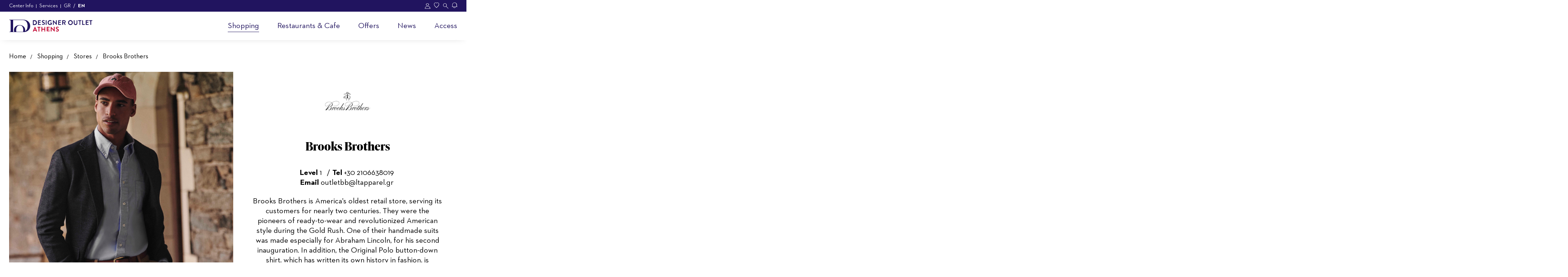

--- FILE ---
content_type: text/html; charset=UTF-8
request_url: https://designeroutletathens.gr/en/shopping/stores/11674-brooks-brothers
body_size: 171808
content:
<!DOCTYPE html>
<html lang="el">
<head>
    <meta charset="utf-8">
<meta http-equiv="X-UA-Compatible" content="IE=edge" />
<meta http-equiv="content-type" content="text/html; charset=utf-8" />
<meta name="viewport" content="width=device-width, initial-scale=1.0, maximum-scale=6.0, shrink-to-fit=no" /> 
<script type="text/javascript">
    document.documentElement.addEventListener('touchstart', function (event) {
        if (event.touches.length > 1) {
            event.preventDefault();
        }
    }, false);
    var lastTouchEnd = 0;
    document.documentElement.addEventListener('touchend', function (event) {
        var now = (new Date()).getTime();
        if (now - lastTouchEnd <= 300) {
            event.preventDefault();
        }
        lastTouchEnd = now;
    }, false);
</script>


<meta name="csrf-token" content="OCglApVodp7Dps015ctue9YTDmrsdPRqacr6eIou">



<title> Brooks Brothers - Designer Outlet Athens </title>


<base href="https://designeroutletathens.gr/en/shopping/stores/11674-brooks-brothers" />
<meta http-equiv="content-type" content="text/html; charset=utf-8" />
<meta name="twitter:card" content="summary" />
<meta name="og:url" content="https://designeroutletathens.gr/en/shopping/stores/11674-brooks-brothers" />
<meta name="twitter:url" content="https://designeroutletathens.gr/en/shopping/stores/11674-brooks-brothers" />
<meta name="og:title" content="Brooks Brothers - Designer Outlet Athens" />
<meta name="twitter:title" content="Brooks Brothers - Designer Outlet Athens" />
<meta name="og:type" content="article" />
<meta name="og:image:width" content="360" />
<meta name="og:image:height" content="440" />
<meta name="twitter:image" content="https://designeroutletathens.gr/uploads/files/stores/Brooks-Brothers/Designer-outlet-athens-brooks-brothers1.png" />
<meta name="og:image" content="https://designeroutletathens.gr/uploads/files/stores/Brooks-Brothers/Designer-outlet-athens-brooks-brothers1.png" />
<meta name="og:site_name" content="Brooks Brothers - Designer Outlet Athens" />
<meta name="description" content="The Brooks Brothers store offers a wonderful collection of classic pieces for men and women. Visit it!" />
<meta name="robots" content="index, follow">

<link rel="canonical" href="https://designeroutletathens.gr/en/shopping/stores/11674-brooks-brothers" />


<link rel="shortcut icon" type="image/vnd.microsoft.icon" href="https://designeroutletathens.gr/themes/default/images/system/favicon.jpg"/>
<link rel="apple-touch-icon" href="https://designeroutletathens.gr/themes/default/images/system/touch.png"/>
<link rel="apple-touch-icon-precomposed" href="https://designeroutletathens.gr/themes/default/images/system/touch.png"/>


<link rel="stylesheet" type="text/css" href="https://designeroutletathens.gr/themes/default/fonts/Neutraface2TextGreek.css?v=2.89" media="print" onload="this.media='all'">
<link rel="stylesheet" type="text/css" href="https://designeroutletathens.gr/themes/default/fonts/IvyPrestoHeadline.css?v=2.89" media="print" onload="this.media='all'">
<link rel="stylesheet" type="text/css" href="https://designeroutletathens.gr/themes/default/fonts/FontAwesome.css?v=2.89" media="print" onload="this.media='all'">
<link rel="stylesheet" type="text/css" href="https://designeroutletathens.gr/themes/default/fonts/doaFont.css?v=2.89" media="print" onload="this.media='all'">


<link rel="stylesheet" type="text/css" href="https://designeroutletathens.gr/themes/default/css/fonts.css?v=2.89">
<link rel="stylesheet" type="text/css" href="https://designeroutletathens.gr/themes/default/css/normalize.css?v=2.89">
<link rel="stylesheet" type="text/css" href="https://designeroutletathens.gr/themes/default/css/template.css?v=2.89">
<link rel="stylesheet" type="text/css" href="https://designeroutletathens.gr/themes/default/css/elements.css?v=2.89">
<link rel="stylesheet" type="text/css" href="https://designeroutletathens.gr/vendor/cookie-consent/css/cookie-consent.css?v=2.89">

<link rel="stylesheet" type="text/css" href="https://designeroutletathens.gr/themes/default/css/jquery.mCustomScrollbar.min.css?v=2.89">

<link rel="stylesheet" type="text/css" href="https://designeroutletathens.gr/vendor/lm-slider/lm-slider.css?v=2.89"/>


<script type="text/javascript" src="https://designeroutletathens.gr/vendor/jquery/jquery-3.6.0.min.js?v=2.89"></script>
<script type="text/javascript" src="https://designeroutletathens.gr/vendor/headroom-0.12.0/headroom.min.js?v=2.89"></script>
<script type="text/javascript" src="https://designeroutletathens.gr/vendor/scrollReveal-4.0.9/scrollreveal.min.js?v=2.89"></script>

<script type="text/javascript" src="https://designeroutletathens.gr/themes/default/js/site.js?v=2.89" defer></script>
<script type="text/javascript" src="https://designeroutletathens.gr/themes/default/js/axios.js?v=2.89"></script>





<script type="text/javascript" src="https://designeroutletathens.gr/themes/default/js/compiled/alpine.min.js?v=2.89" defer></script>


<script>
    (function(d){
        var s = d.createElement("script");
        /* uncomment the following line to override default position*/
         s.setAttribute("data-position", 5);
        /* uncomment the following line to override default size (values: small, large)*/
        /* s.setAttribute("data-size", "small");*/
        /* uncomment the following line to override default language (e.g., fr, de, es, he, nl, etc.)*/
        /* s.setAttribute("data-language", "language");*/
        /* uncomment the following line to override color set via widget (e.g., #053f67)*/
         s.setAttribute("data-color", "#21145f");
        /* uncomment the following line to override type set via widget (1=person, 2=chair, 3=eye, 4=text)*/
        /* s.setAttribute("data-type", "1");*/
        /* s.setAttribute("data-statement_text:", "Our Accessibility Statement");*/
        /* s.setAttribute("data-statement_url", "http://www.example.com/accessibility")";*/
        /* uncomment the following line to override support on mobile devices*/
        /* s.setAttribute("data-mobile", true);*/
        /* uncomment the following line to set custom trigger action for accessibility menu*/
        /* s.setAttribute("data-trigger", "triggerId")*/
        /* uncomment the following line to override widget's z-index property*/
        /* s.setAttribute("data-z-index", 10001);*/
        /* uncomment the following line to enable Live site translations (e.g., fr, de, es, he, nl, etc.)*/
        /* s.setAttribute("data-site-language", "null");*/
        s.setAttribute("data-widget_layout", "full")
        s.setAttribute("data-account", "lWSppVtqfk");
        s.setAttribute("src", "https://cdn.userway.org/widget.js");
        (d.body || d.head).appendChild(s);
    })(document)
</script>
<noscript>
    JavaScript is disabled in your browser. For the best experience, please enable JavaScript.
</noscript>



<!--[if lt IE 9]>
<script src="https://oss.maxcdn.com/libs/html5shiv/3.7.0/html5shiv.js"></script>
<script src="https://oss.maxcdn.com/libs/respond.js/1.3.0/respond.min.js"></script>
<![endif]-->
    <script>
    window.dataLayer = window.dataLayer || [];
    function gtag() { dataLayer.push(arguments); }
    gtag('consent', 'default', {
        'ad_user_data': 'denied',
        'ad_personalization': 'denied',
        'ad_storage': 'denied',
        'analytics_storage': 'denied',
        'wait_for_update': 500,
    });
    gtag('js', new Date());
</script>

</head>
<body class=" ">

<section id="header" >
    <div id="headerTop">
        <div class="ccPage">
            <div class="ccPageInner">
                <div class="headerTopContainer flex flexWrap justifySpaceBetween itemsCenter">
                    <div class="headerTopLeft flex itemsCenter">
                                                    <div class="mod103 topInfoMenu modMenu">
    <div class="menu flex flexWrap justifyCenter">
                                <div class="menuItem menu-30 ">
                <a class="whiteLink underline" href="https://designeroutletathens.gr/en/center-info" target="_self">
                    Center Info
                </a>
            </div>
                                <div class="menuItem menu-31 ">
                <a class="whiteLink underline" href="https://designeroutletathens.gr/en/services" target="_self">
                    Services
                </a>
            </div>
            </div>
</div>
                                                                            <div id="lang">
                                <div class="mod10 langContainer">
    <div class="modLanguages flex itemsCenter">
        <div class="modLanguagesList">
                            <div class="modLanguagesListItem  flex itemsCenter">
                    <a class="whiteLink" href="https://designeroutletathens.gr/el/shopping/katastimata/11674-brooks-brothers">
                        GR
                    </a>
                </div>
                            <div class="modLanguagesListItem active flex itemsCenter">
                    <a class="whiteLink" href="https://designeroutletathens.gr/en/shopping/stores/11674-brooks-brothers">
                        EN
                    </a>
                </div>
                    </div>
    </div>
</div>
                            </div>
                                            </div>
                    <div class="headerTopRight flex itemsCenter">
                                                    <div class="headerButtonsContainer flex justifyEnd itemsCenter">
                                                                    <div class="mod94 modAccount default flex itemsCenter"
     x-data="{
         toggleAccountModal: function () {
            if($store.modAccount.isOpen) {
                $store.modAccount.close();
            }
            else {
                $store.modAccount.open();
                if($store.modSearch && $store.modSearch.isOpen) {
                    $store.modSearch.close();
                }
            }
         }
     }"
>
    <div class="modAccountInfo flex flexWrap justifyEnd itemsCenter"
         x-show="$store.modAccount.ajaxFinished" x-cloak @click.prevent.stop="toggleAccountModal()">
        <span class="modAccountInfoItem greeting" x-text="'Hello,'"></span>
        <span class="modAccountInfoItem title" x-show="$store.modAccount.accountDetails.genderText" x-text="$store.modAccount.accountDetails.genderText"></span>
        <span class="modAccountInfoItem name" x-text="$store.modAccount.accountDetails.name"></span>
    </div>
    <div class="modAccountSwitch doaFont icon-account" @click.prevent.stop="toggleAccountModal()"></div>
    <div id="modAccountStaticWrapper" class="modAccountStaticWrapper"
         x-data @click.outside="$store.modAccount.isOpen ? $store.modAccount.close() : null">
        <div class="modAccountStatic">
            <div class="modAccountStaticTitle info IvyPrestoHeadline">
                My account
            </div>
            <div class="modAccountStaticList flex flexColumn">
                                    <div class="modAccountStaticListItem">
                        <a class="blackLink underline" href="https://designeroutletathens.gr/en/login">
                            Sign in
                        </a>
                    </div>
                    <div class="modAccountStaticListItem">
                        <a class="blackLink underline" href="https://designeroutletathens.gr/en/register">
                            Sign up
                        </a>
                    </div>
                            </div>
            <div class="modAccountStaticCloseButton doaFont icon-close-light flex justifyCenter itemsCenter" @click="$store.modAccount.close()"></div>
        </div>
    </div>
</div>

    
                                                                                                    <div class="mod126 modWishlistMenu">
            <div class="modWishlistMenuItem">
            <span onclick="ccPopupOpen()">
                <span class="doaFont icon-heart"></span>
            </span>
        </div>
    </div>
                                                                                                    <div class="mod176 modSearch default">
    <div class="modSearchSwitch doaFont icon-search"
         x-data="{
            openSearch: function () {
                if(!$store.modSearch.isOpen) {
                    $store.modSearch.open();
                    console.log($store.modAccount);
                    if($store.modAccount && $store.modAccount.isOpen) {
                        $store.modAccount.close();
                    }
                }
                else {
                    $store.modSearch.close();
                }
            }
         }"
         @click.prevent.stop="openSearch()"
    ></div>
</div>


    
                                                                                                    <div class="mod128 modNotifications">
    <div class="modNotificationsIcon">
                    <span onclick="ccPopupOpen()">
                <span class="doaFont icon-notifications"></span>
            </span>
            </div>
</div>
                                                            </div>
                                            </div>
                </div>
            </div>
        </div>
    </div>

    <div id="headerNav">
                    <div class="mod34 mainWrapper mainMenuWrapper ccPage noMargin">
        <div class="ccPageInner">
            <div class="mainMenuContainer flex itemsCenter">
                <div class="logoContainer flex justifyCenter">
    <a class="logo" href="https://designeroutletathens.gr/en">
        <img src="https://designeroutletathens.gr/themes/default/images/logo/designer_outlet_athens.svg" alt="Designer Outlet Athens" />
    </a>
</div>                <div id="mainMenu" class="mainMenu flex justifyEnd itemsCenter">
                                                                                                <div id="menu24" class="menuItem menu-24 current flex itemsCenter" x-data="{ isShoppingSubmenuOpen: $store.shoppingSubmenu.isOpen }" @mouseover="$store.shoppingSubmenu.open()" @mouseleave="$store.shoppingSubmenu.close(event, 'submenu24')">
                                <a id="menu24Link" href="https://designeroutletathens.gr/en/shopping" target="_self">
                                    Shopping
                                </a>
                            </div>
                                                                                                                        <div class="menuItem menu-466  flex itemsCenter">
                                <a href="https://designeroutletathens.gr/en/restaurants-cafe" target="_self">
                                    Restaurants &amp; Cafe
                                </a>
                            </div>
                                                                                                                        <div class="menuItem menu-503  flex itemsCenter">
                                <a href="https://designeroutletathens.gr/en/offers" target="_self">
                                    Offers
                                </a>
                            </div>
                                                                                                                        <div class="menuItem menu-41  flex itemsCenter">
                                <a href="https://designeroutletathens.gr/en/news" target="_self">
                                    News
                                </a>
                            </div>
                                                                                                                        <div class="menuItem menu-504  flex itemsCenter">
                                <a href="/en/center-info" target="_self">
                                    Access
                                </a>
                            </div>
                                                            </div>
            </div>
        </div>
    </div>

    <div id="submenu24" class="mainWrapper noMargin  submenuWrapper submenuWrapperWithImage shopping" x-data="{ isShoppingSubmenuOpen: $store.shoppingSubmenu.isOpen }"  x-show="isShoppingSubmenuOpen">
    <div class="submenuWrapperOverlay"></div>
    <div id="submenuMainWrapper24" class="submenuMainWrapper" @mouseleave="$store.shoppingSubmenu.close(event, 'menu24')">
        <div id="submenuContainer24" class="submenuContainer">
            <div id="submenuContainerInner" class="submenuContainerInner">
                                    <div class="mod53 submenuTopContainer ccPage">
    <div class="ccPageInner">
        <div id="submenuTop53" class="submenuTop flex itemsCenter justifyCenter paddingTop30 paddingBottom20">
                            <div class="menuItem storesLink">
                    <a class="roundedButton" href="https://designeroutletathens.gr/en/shopping/stores" target="_self">
                        <div class="roundedButtonInner">
                            Stores
                        </div>
                    </a>
                </div>
                                                                                <div class="menuItem">
                        <a class="blackLink " data-text="Woman" href="https://designeroutletathens.gr/en/shopping/woman" target="_self" data-card-id="submenuCard43">
                            Woman
                        </a>
                    </div>
                                                        <div class="menuItem">
                        <a class="blackLink " data-text="Man" href="https://designeroutletathens.gr/en/shopping/man" target="_self" data-card-id="submenuCard48">
                            Man
                        </a>
                    </div>
                                                        <div class="menuItem">
                        <a class="blackLink " data-text="Kids" href="https://designeroutletathens.gr/en/shopping/kids" target="_self" data-card-id="submenuCard56">
                            Kids
                        </a>
                    </div>
                                    </div>
    </div>
</div>
                                <div class="submenuCardsContainer ccPage">
                    <div class="ccPageInner">
                        <div id="submenuCard43" class="submenuCardContainer paddingTop25 active">
                            <div class="submenuCard flex flexWrap">
                                <div class="submenuMainContainer">
                                                                            <div class="mod54 mediumMargin modSubmenuSubcategoriesContainer">
        <div id="submenuSubcategories54" class="submenuSubcategories flex flexWrap flexColumn itemsCenter"
             x-init="$el.style.maxHeight = '560px'"
             x-data="{defaultMenu: 0, activeMenu: 0, reset(){this.activeMenu = this.defaultMenu} }"
             x-effect="$store.shoppingSubmenu.isOpen && reset()"
             @submenu-subcategory-change.window="reset()"
        >
            <div class="ccPage paddingBottom50">
                <div class="ccPageInner flex width760">
                    <div class="menuItems flex flexColumn itemsStart">
                                                                                                            <div class="menuItem menu-44" @mouseenter="activeMenu=0">
                                <a class="blackLink underline " href="https://designeroutletathens.gr/en/shopping/woman/clothing" target="_self">
                                    Clothing
                                </a>
                            </div>
                                                                                                            <div class="menuItem menu-45" @mouseenter="activeMenu=1">
                                <a class="blackLink underline " href="https://designeroutletathens.gr/en/shopping/woman/shoes" target="_self">
                                    Shoes
                                </a>
                            </div>
                                                                                                            <div class="menuItem menu-52" @mouseenter="activeMenu=2">
                                <a class="blackLink underline " href="https://designeroutletathens.gr/en/shopping/woman/accessories" target="_self">
                                    Accessories
                                </a>
                            </div>
                                            </div>
                    <div class="menuImages">
                                                    <div class="menuImageWrapper">
                                <img class="menuImage" src="https://designeroutletathens.gr/uploads/files/shopping/menu/ginaikeia-rouxa_2025_10.jpg" alt="Clothing"
                                     x-show="activeMenu === 0"/>
                            </div>
                                                    <div class="menuImageWrapper">
                                <img class="menuImage" src="https://designeroutletathens.gr/uploads/files/shopping/menu/ginaikeia-rouxa_2025_10.jpg" alt="Shoes"
                                     x-show="activeMenu === 1"/>
                            </div>
                                                    <div class="menuImageWrapper">
                                <img class="menuImage" src="https://designeroutletathens.gr/uploads/files/shopping/menu/ginaikeia-axesouar_2025_10.jpg" alt="Accessories"
                                     x-show="activeMenu === 2"/>
                            </div>
                        
                    </div>
                </div>
            </div>
        </div>
    </div>

                                                                    </div>
                            </div>
                        </div>
                        <div id="submenuCard48" class="submenuCardContainer paddingTop25">
                            <div class="submenuCard flex flexWrap">
                                <div class="submenuMainContainer">
                                                                            <div class="mod55 mediumMargin modSubmenuSubcategoriesContainer">
        <div id="submenuSubcategories55" class="submenuSubcategories flex flexWrap flexColumn itemsCenter"
             x-init="$el.style.maxHeight = '420px'"
             x-data="{defaultMenu: 0, activeMenu: 0, reset(){this.activeMenu = this.defaultMenu} }"
             x-effect="$store.shoppingSubmenu.isOpen && reset()"
             @submenu-subcategory-change.window="reset()"
        >
            <div class="ccPage paddingBottom50">
                <div class="ccPageInner flex width760">
                    <div class="menuItems flex flexColumn itemsStart">
                                                                                                            <div class="menuItem menu-351" @mouseenter="activeMenu=0">
                                <a class="blackLink underline " href="https://designeroutletathens.gr/en/shopping/man/clothing" target="_self">
                                    Clothing
                                </a>
                            </div>
                                                                                                            <div class="menuItem menu-51" @mouseenter="activeMenu=1">
                                <a class="blackLink underline " href="https://designeroutletathens.gr/en/shopping/man/shoes" target="_self">
                                    Shoes
                                </a>
                            </div>
                                                                                                            <div class="menuItem menu-47" @mouseenter="activeMenu=2">
                                <a class="blackLink underline " href="https://designeroutletathens.gr/en/shopping/man/accessories" target="_self">
                                    Accessories
                                </a>
                            </div>
                                            </div>
                    <div class="menuImages">
                                                    <div class="menuImageWrapper">
                                <img class="menuImage" src="https://designeroutletathens.gr/uploads/files/shopping/menu/andras_2025_10.jpg" alt="Clothing"
                                     x-show="activeMenu === 0"/>
                            </div>
                                                    <div class="menuImageWrapper">
                                <img class="menuImage" src="https://designeroutletathens.gr/uploads/files/shopping/menu/andras_2025_10.jpg" alt="Shoes"
                                     x-show="activeMenu === 1"/>
                            </div>
                                                    <div class="menuImageWrapper">
                                <img class="menuImage" src="https://designeroutletathens.gr/uploads/files/shopping/menu/andras_2025_10.jpg" alt="Accessories"
                                     x-show="activeMenu === 2"/>
                            </div>
                        
                    </div>
                </div>
            </div>
        </div>
    </div>

                                                                    </div>
                            </div>
                        </div>
                        <div id="submenuCard56" class="submenuCardContainer paddingTop25">
                            <div class="submenuCard flex flexWrap">
                                <div class="submenuMainContainer">
                                                                            <div class="mod56 mediumMargin modSubmenuSubcategoriesContainer">
        <div id="submenuSubcategories56" class="submenuSubcategories flex flexWrap flexColumn itemsCenter"
             x-init="$el.style.maxHeight = '400px'"
             x-data="{defaultMenu: 0, activeMenu: 0, reset(){this.activeMenu = this.defaultMenu} }"
             x-effect="$store.shoppingSubmenu.isOpen && reset()"
             @submenu-subcategory-change.window="reset()"
        >
            <div class="ccPage paddingBottom50">
                <div class="ccPageInner flex width760">
                    <div class="menuItems flex flexColumn itemsStart">
                                                                                                            <div class="menuItem menu-538" @mouseenter="activeMenu=0">
                                <a class="blackLink underline " href="https://designeroutletathens.gr/en/shopping/kids/clothing" target="_self">
                                    Clothing
                                </a>
                            </div>
                                                                                                            <div class="menuItem menu-539" @mouseenter="activeMenu=1">
                                <a class="blackLink underline " href="https://designeroutletathens.gr/en/shopping/kids/shoes" target="_self">
                                    Shoes
                                </a>
                            </div>
                                            </div>
                    <div class="menuImages">
                                                    <div class="menuImageWrapper">
                                <img class="menuImage" src="https://designeroutletathens.gr/uploads/files/shopping/menu/paidi_2025_10.jpg" alt="Clothing"
                                     x-show="activeMenu === 0"/>
                            </div>
                                                    <div class="menuImageWrapper">
                                <img class="menuImage" src="https://designeroutletathens.gr/uploads/files/shopping/menu/paidi_2025_10.jpg" alt="Shoes"
                                     x-show="activeMenu === 1"/>
                            </div>
                        
                    </div>
                </div>
            </div>
        </div>
    </div>

                                                                    </div>
                            </div>
                        </div>
                        <div id="submenuCard68" class="submenuCardContainer paddingTop25">
                            <div class="submenuCard flex flexWrap">
                                <div class="submenuMainContainer">
                                                                            <div class="mod156 mediumMargin modSubmenuSubcategoriesContainer">
        <div id="submenuSubcategories156" class="submenuSubcategories flex flexWrap flexColumn itemsCenter"
             x-init="$el.style.maxHeight = '640px'"
             x-data="{defaultMenu: 0, activeMenu: 0, reset(){this.activeMenu = this.defaultMenu} }"
             x-effect="$store.shoppingSubmenu.isOpen && reset()"
             @submenu-subcategory-change.window="reset()"
        >
            <div class="ccPage paddingBottom50">
                <div class="ccPageInner flex width760">
                    <div class="menuItems flex flexColumn itemsStart">
                                            </div>
                    <div class="menuImages">
                        
                    </div>
                </div>
            </div>
        </div>
    </div>

                                                                    </div>
                            </div>
                        </div>
                    </div>
                </div>
            </div>
        </div>
    </div>
</div>

        
                <div class="headerNavContainer flex flexColumn itemsCenter">
            <div class="headerMobileNavWrapper ccPage">
                <div class="ccPageInner x-large">
                    <div class="headerMobileNavWrapperInner flex flexWrap justifySpaceBetween itemsCenter">
                        <div class="headerMobileNavLeft  flex itemsCenter">
                            <div id="mobileMenuContainer" class="mobileMenuContainer">
                                <div class="mobileMenuContainerInner">
                                    <div id="mobileMenuToggler" x-data
                                         @click.prevent.stop="$store.mobileMenu.isOpen ? $store.mobileMenu.close() : $store.mobileMenu.open()">
                                        <span id="mobileMenuTogglerLine1"></span>
                                        <span id="mobileMenuTogglerLine2"></span>
                                        <span id="mobileMenuTogglerLine3"></span>
                                    </div>
                                    <div id="mobileMenu">
                                        <div class="mobileMenuInner">
                                                                                            <div class="mod95 modMobileMenu"  id="mobMenuWrapper"
         x-data="mobileMenu({
            moduleId: '95',
            moduleOperation: 'ModMenus',
            action: 'MobileMenu',
            recordId: '11674',
            menuId: '25',
            'model': 'Item',
            'override': 'true',
        })"
         x-on:resize.window="onWindowResize(event) && $store.mobileMenu.isOpen ? $store.mobileMenu.close() : null"
    >

    </div>

                



                                                                                                                                        <div class="mod103 topInfoMenu modMenu">
    <div class="menu flex flexWrap justifyCenter">
                                <div class="menuItem menu-30 ">
                <a class="whiteLink underline" href="https://designeroutletathens.gr/en/center-info" target="_self">
                    Center Info
                </a>
            </div>
                                <div class="menuItem menu-31 ">
                <a class="whiteLink underline" href="https://designeroutletathens.gr/en/services" target="_self">
                    Services
                </a>
            </div>
            </div>
</div>
                                                                                                                                        <div class="mod233 langContainer">
    <div class="modLanguages flex itemsCenter">
        <div class="modLanguagesList">
                            <div class="modLanguagesListItem  flex itemsCenter">
                    <a class="whiteLink" href="https://designeroutletathens.gr/el/shopping/katastimata/11674-brooks-brothers">
                        EL
                    </a>
                </div>
                            <div class="modLanguagesListItem active flex itemsCenter">
                    <a class="whiteLink" href="https://designeroutletathens.gr/en/shopping/stores/11674-brooks-brothers">
                        EN
                    </a>
                </div>
                    </div>
    </div>
</div>
                                                                                                                                        <div class="mod178 modMobileAccount">
    <div class="modMobileAccountStaticList flex flexWrap">
                    <div class="modMobileAccountStaticListItem">
                <a class="roundedButton black big" href="https://designeroutletathens.gr/en/login">
                    <div class="roundedButtonInner">
                        Sign in
                    </div>
                </a>
            </div>
            <div class="modMobileAccountStaticListItem">
                <a class="roundedButton black big" href="https://designeroutletathens.gr/en/register">
                    <div class="roundedButtonInner">
                        Sign up
                    </div>
                </a>
            </div>
            </div>
</div>
                                                                                    </div>
                                    </div>
                                    <div id="mobileMenuOverlay" x-data
                                         @click.prevent.stop="$store.mobileMenu.isOpen ? $store.mobileMenu.close() : $store.mobileMenu.open()"></div>
                                </div>
                            </div>
                        </div>
                        <div class="mobileLogoContainer">
                            <div class="logoContainer flex justifyCenter">
    <a class="logo" href="https://designeroutletathens.gr/en">
        <img src="https://designeroutletathens.gr/themes/default/images/logo/designer_outlet_athens.svg" alt="Designer Outlet Athens" />
    </a>
</div>                        </div>
                        <div class="headerMobileNavRight flex justifyEnd itemsCenter">
                                                            <div class="headerButtonsContainer flex justifyEnd itemsCenter">
                                    
                                                                            <div class="mod126 modWishlistMenu">
            <div class="modWishlistMenuItem">
            <span onclick="ccPopupOpen()">
                <span class="doaFont icon-heart"></span>
            </span>
        </div>
    </div>
                                                                                                                <div class="mod176 modSearch default">
    <div class="modSearchSwitch doaFont icon-search"
         x-data="{
            openSearch: function () {
                if(!$store.modSearch.isOpen) {
                    $store.modSearch.open();
                    console.log($store.modAccount);
                    if($store.modAccount && $store.modAccount.isOpen) {
                        $store.modAccount.close();
                    }
                }
                else {
                    $store.modSearch.close();
                }
            }
         }"
         @click.prevent.stop="openSearch()"
    ></div>
</div>



                                                                                                                <div class="mod128 modNotifications">
    <div class="modNotificationsIcon">
                    <span onclick="ccPopupOpen()">
                <span class="doaFont icon-notifications"></span>
            </span>
            </div>
</div>
                                                                    </div>
                                                    </div>
                    </div>
                </div>
            </div>
        </div>
    </div>
</section>

<div id="pageContent">
    
    
    
    
    
    
    
    
    
    
    
    <section id="pageMainContent">
        <section id="mainContentContainer">

            
            <main id="mainContent">
                    <div class="itemViewContainer storeItem item11674">

        <div class="generalHeaderBreadcrumbs plain">
            <div id="breadcrumbs" class="breadcrumbs">
                <div class="mod33 breadcrumbsWrapper ccPage">
    <div class="ccPageInner">
        <div class="breadcrumbsContainer">
            <div class="breadcrumbsList flex flexWrap itemsCenter">
                                                        <div class="breadcrumbsListItem home ">
                                                    <a href="https://designeroutletathens.gr/en" target="_self">
                                Home
                            </a>
                                            </div>
                                                        <div class="breadcrumbsListItem  ">
                                                    <a href="https://designeroutletathens.gr/en/shopping" target="_self">
                                Shopping
                            </a>
                                            </div>
                                                        <div class="breadcrumbsListItem  ">
                                                    <a href="https://designeroutletathens.gr/en/shopping/stores" target="_self">
                                Stores
                            </a>
                                            </div>
                                                        <div class="breadcrumbsListItem  active">
                                                    <a href="https://designeroutletathens.gr/en/shopping/stores/11674-brooks-brothers" target="">
                                Brooks Brothers
                            </a>
                                            </div>
                            </div>
        </div>
    </div>
</div>
            </div>
        </div>
    
        <div class="ccPage mainWrapper itemMainContainer">
            <div class="ccPageInner">
                <div class="itemMainContainerInner flex flexWrap">
                    <div class="itemMediaContainer">
                        <div class="thumbnailsSliderContainer flex ">
        <div class="thumbnailsSliderMainContainer fullWidth">
        <div class="thumbnailsSliderMainSlideContainer">
            <div id="thumbnailsSliderMain11674" class="thumbnailsSliderMain swiperSlider swiper">
                <div class="thumbnailsSliderMainInner swiper-wrapper">
                                            <div class="thumbnailsSliderMainItem swiper-slide">
                            <div class="thumbnailsSliderMainItemMediaContainer">
                                                                    <div class="thumbnailsSliderMainItemImage" >
                                        <img src="https://designeroutletathens.gr/uploads/files/stores/Brooks-Brothers/Designer-outlet-athens-brooks-brothers4.png" alt="">
                                    </div>
                                                            </div>
                        </div>
                                    </div>
            </div>
        </div>
    </div>
</div>

                            </div>
                    <div class="itemBody flex justifyCenter">
                        <div class="itemBodyInner">
                                                            <div class="storeLogoContainer flex justifyCenter itemsCenter marginBottom30">
                                    <div class="storeLogo textCenter">
                                        <img src="https://designeroutletathens.gr/uploads/files/stores/Brooks-Brothers/Designer-outlet-athens-LOGO-brooks-brothers.jpg" alt="Brooks Brothers" />
                                    </div>
                                </div>
                            
                            <h1 class="itemTitle textCenter marginBottom40 IvyPrestoHeadline">
                                Brooks Brothers
                            </h1>

                            <div class="storeInfoContainer flex flexWrap justifyCenter">
                                                                    <div class="storeInfoItem storeLevels flex justifyCenter itemsCenter">
                                        <div class="storeInfoItemLabel">Level</div>
                                        <div class="storeInfoItemValue">
                                            1
                                        </div>
                                    </div>
                                
                                                                    <div class="storeInfoItem flex flexWrap justifyCenter textCenter">
                                        <div class="storeInfoItemLabel">
                                            Tel
                                        </div>
                                                                                    <div class="storeInfoItemValue flex flexWrap">
                                                <a class="blackLink underline"
                                                   href="tel:+302106638019"
                                                   target="_blank">
                                                    +30 2106638019
                                                </a>
                                                                                            </div>
                                                                            </div>
                                                            </div>
                                                            <div class="storeInfoContainer flex flexWrap justifyCenter">
                                    <div class="storeInfoItem flex flexWrap justifyCenter textCenter">
                                        <div class="storeInfoItemLabel">
                                            Email
                                        </div>
                                                                                    <div class="storeInfoItemValue flex flexWrap">
                                                <a class="blackLink underline" href="mailto:outletbb@ltapparel.gr" target="_blank">
                                                    outletbb@ltapparel.gr
                                                </a>
                                                                                            </div>
                                                                            </div>
                                </div>
                                                        
                                                            <div class="itemText textCenter marginTop25">
                                    <p>Brooks Brothers is America's oldest retail store, serving its customers for nearly two centuries. They were the pioneers of ready-to-wear and revolutionized American style during the Gold Rush. One of their handmade suits was made especially for Abraham Lincoln, for his second inauguration. In addition, the Original Polo button-down shirt, which has written its own history in fashion, is designed by Brooks.</p>
<p>Brooks Brothers outlet offers a wonderful collection of classic American pieces of unparalleled quality for men and women. Visit it and discover the amazing prices and attractive offers.</p>
                                </div>
                            
                            <div class="itemButtonsContainer flex flexColumn itemsCenter textCenter marginTop25">
                                
                                <div class="itemFollowButtonContainer flex flexWrap">
                                    <div class="followButton plain flex itemsCenter textCenter "
         onclick="ccPopupOpen()">
        <div class="followButtonInner unliked">
            Follow
        </div>
        <div class="followButtonInner liked">
            Unfollow
        </div>
    </div>
                                </div>
                            </div>
                        </div>
                    </div>
                </div>
            </div>
        </div>
    </div>
            </main>

                    </section>

            </section>

            <section id="bottom1">
            <div class="mod211 mainWrapper modMapplic">
    <div id="store-locator" class="anchorTarget"></div>
    <div id="mapplic_211"></div>
</div>


    
        </section>
    
    
    
            <section id="bottom4">
            <div class="mod212 mainWrapper">
    <div class="mainBanner  normal">
    <div class="mainBannerInner flex flexWrap justifyCenter">
        <div class="mainBannerImageContainer flex">
            <div class="mainBannerImage">
                                    <a class="mainBannerImageLink" href="https://designeroutletathens.gr/en/register" target="_self">
                        <img src="https://designeroutletathens.gr/uploads/files/modules/modSignup/designer-outlet-athens-sign-up-winter.jpg" alt="Register here" />
                    </a>
                            </div>
        </div>
        <div class="mainBannerBodyContainer flex itemsCenter">
            <div class="ccPage">
                <div class="ccPageInner">
                    <div class="mainBannerBody flex justifyCenter itemsCenter">
                        <div class="mainBannerBodyInner flex flexColumn">
                                                            <div class="mainBannerTitle generalTitle marginBottom15 IvyPrestoHeadline">
                                                                            <a class="blueLink" href="https://designeroutletathens.gr/en/register" target="_self">
                                            Register here
                                        </a>
                                                                    </div>
                                                                                        <div class="mainBannerText marginBottom15">
                                    <p>Sign up to be the first ones to learn Designer Outlet Athens’ news. </p>
                                </div>
                                                                                        <div class="mainBannerLink flex justifyCenter marginTop10">
                                    <a class="animatedButton bold" href="https://designeroutletathens.gr/en/register" target="_self">
                                        Subscribe here
                                    </a>
                                </div>
                                                    </div>
                    </div>
                </div>
            </div>
        </div>
    </div>
</div></div>
        </section>
    
    
    
    
    
    
    
            <section id="disclaimer">
            <div class="mod253 ccPage mainWrapper marginBottom30 modPlain disclaimer">
    <div class="ccPageInner">
        <div class="disclaimerInner textCenter">
            <p>Product prices may change at any time without further notice.<br>Please contact the store for the current availability and the current price. Designer Outlet Athens is not responsible for any price changes.</p>
        </div>
    </div>
</div>
        </section>
    
            <section id="footerDining">
            <div class="mod251 mainWrapper modItems modPlainSlider noMargin paddingTop25 paddingBottom25">
        <div class="plainSliderWrapper ccPage">
        <div class="ccPageInner">
            <div class="plainSliderContainer flex flexWrap justifyCenter itemsCenter " style="gap: 0px">
                <div class="plainSliderInfoContainer textCenter">
                                            <div class="plainSliderInfoTitle IvyPrestoHeadline">
                                                            <a class="blackLink" href="https://designeroutletathens.gr/en/restaurants-cafe" target="_self">
                                    Restaurants &amp; Cafe
                                </a>
                                                    </div>
                                                                            </div>
                <div class="plainSliderMainContainer">
                    <div class="plainSliderMainSlideContainer">
                        <div id="plainSliderMain251" class="swiper plainSliderMain swiperSlider">
                            <div class="swiper-wrapper plainSliderMainInner">
                                                                    <div class="swiper-slide plainSliderMainItem">
                                        <div class="plainSliderMainItemMediaContainer">
                                            <div class="plainSliderMainItemImage">
                                                                                                    <a class="plainSliderMainItemImageLink" href="https://designeroutletathens.gr/en/shopping/stores/15021-everest-exclusive">
                                                        <img src="https://designeroutletathens.gr/uploads/files/stores/EVEREST/everest-logo.jpg" alt="Everest Exclusive" title="Everest Exclusive" />
                                                    </a>
                                                                                            </div>
                                        </div>
                                    </div>
                                                                    <div class="swiper-slide plainSliderMainItem">
                                        <div class="plainSliderMainItemMediaContainer">
                                            <div class="plainSliderMainItemImage">
                                                                                                    <a class="plainSliderMainItemImageLink" href="https://designeroutletathens.gr/en/shopping/stores/11654-goodys">
                                                        <img src="https://designeroutletathens.gr/uploads/files/stores/Goodys/Designer-Outlet-athens-logo-goodys.jpg" alt="Goody&#039;s Burger House" title="Goody&#039;s Burger House" />
                                                    </a>
                                                                                            </div>
                                        </div>
                                    </div>
                                                                    <div class="swiper-slide plainSliderMainItem">
                                        <div class="plainSliderMainItemMediaContainer">
                                            <div class="plainSliderMainItemImage">
                                                                                                    <a class="plainSliderMainItemImageLink" href="https://designeroutletathens.gr/en/shopping/stores/11758-il-barretto">
                                                        <img src="https://designeroutletathens.gr/uploads/files/stores/Il-Barretto/Designer-outlet-athens-LOGO-il-barretto.jpg" alt="Il Barretto" title="Il Barretto" />
                                                    </a>
                                                                                            </div>
                                        </div>
                                    </div>
                                                                    <div class="swiper-slide plainSliderMainItem">
                                        <div class="plainSliderMainItemMediaContainer">
                                            <div class="plainSliderMainItemImage">
                                                                                                    <a class="plainSliderMainItemImageLink" href="https://designeroutletathens.gr/en/shopping/stores/11760-la-pasteria">
                                                        <img src="https://designeroutletathens.gr/uploads/files/stores/La-Pasteria/Designer-outlet-athens-LOGO-la-pasteria.jpg" alt="La Pasteria" title="La Pasteria" />
                                                    </a>
                                                                                            </div>
                                        </div>
                                    </div>
                                                                    <div class="swiper-slide plainSliderMainItem">
                                        <div class="plainSliderMainItemMediaContainer">
                                            <div class="plainSliderMainItemImage">
                                                                                                    <a class="plainSliderMainItemImageLink" href="https://designeroutletathens.gr/en/shopping/stores/11761-mikel-coffee">
                                                        <img src="https://designeroutletathens.gr/uploads/files/stores/Mikel/Designer-outlet-athens-4LOGO-mikel.jpg" alt="Mikel Coffee" title="Mikel Coffee" />
                                                    </a>
                                                                                            </div>
                                        </div>
                                    </div>
                                                                    <div class="swiper-slide plainSliderMainItem">
                                        <div class="plainSliderMainItemMediaContainer">
                                            <div class="plainSliderMainItemImage">
                                                                                                    <a class="plainSliderMainItemImageLink" href="https://designeroutletathens.gr/en/shopping/stores/13981-nueces">
                                                        <img src="https://designeroutletathens.gr/uploads/files/stores/Nueces/nueces-logo.png" alt="Nueces" title="Nueces" />
                                                    </a>
                                                                                            </div>
                                        </div>
                                    </div>
                                                                    <div class="swiper-slide plainSliderMainItem">
                                        <div class="plainSliderMainItemMediaContainer">
                                            <div class="plainSliderMainItemImage">
                                                                                                    <a class="plainSliderMainItemImageLink" href="https://designeroutletathens.gr/en/shopping/stores/11762-petite-fleur">
                                                        <img src="https://designeroutletathens.gr/uploads/files/stores/Petite-Fleur/Designer-outlet-athens-LOGO-petite-fleur.jpg" alt="Petite Fleur" title="Petite Fleur" />
                                                    </a>
                                                                                            </div>
                                        </div>
                                    </div>
                                                                    <div class="swiper-slide plainSliderMainItem">
                                        <div class="plainSliderMainItemMediaContainer">
                                            <div class="plainSliderMainItemImage">
                                                                                                    <a class="plainSliderMainItemImageLink" href="https://designeroutletathens.gr/en/shopping/stores/12748-starbucks">
                                                        <img src="https://designeroutletathens.gr/uploads/files/stores/Starbucks/starbucks-logo-new.jpg" alt="Starbucks®" title="Starbucks®" />
                                                    </a>
                                                                                            </div>
                                        </div>
                                    </div>
                                                                    <div class="swiper-slide plainSliderMainItem">
                                        <div class="plainSliderMainItemMediaContainer">
                                            <div class="plainSliderMainItemImage">
                                                                                                    <a class="plainSliderMainItemImageLink" href="https://designeroutletathens.gr/en/shopping/stores/11759-it-s-all-greek">
                                                        <img src="https://designeroutletathens.gr/uploads/files/stores/Its-all-greek/Designer-outlet-athens-LOGO-its-all-greek.jpg" alt="Ιt’s All Greek" title="Ιt’s All Greek" />
                                                    </a>
                                                                                            </div>
                                        </div>
                                    </div>
                                                            </div>
                        </div>
                    </div>
                </div>
                <div class="plainSliderControlContainer">
                    <div id="plainSliderControls_251" class="swiperSliderControls flex justifyCenter itemsCenter paddingTop20 paddingBottom20" style="position: relative; float: left; gap: 10px; width: 100%">
                        <div id="plainSliderControlPrevSlide_251" class="plainSliderControl plainSliderControlPrevSlide"></div>
                        <div id="plainSliderControlNextSlide_251" class="plainSliderControl plainSliderControlNextSlide"></div>
                    </div>
                </div>
            </div>
        </div>
    </div>

                                </div>

        </section>
    
            <section id="footerStores">
            <div class="mod249 modItems mainWrapper noMargin bottomBar">
        <div id="smoothSlider249" class="smoothSlider flex itemsCenter">
                    <div class="smoothSliderItemContainer">
            <div class="smoothSliderItem">
                <div class="smoothSliderItemImage">
                    <a class="whiteLink" href="https://designeroutletathens.gr/en/shopping/stores/11656-adidas">
                        <img src="https://designeroutletathens.gr/uploads/files/stores/Adidas/logo-black.png" title="Adidas" alt="Adidas" />
                    </a>
                </div>
            </div>
        </div>
                    <div class="smoothSliderItemContainer">
            <div class="smoothSliderItem">
                <div class="smoothSliderItemImage">
                    <a class="whiteLink" href="https://designeroutletathens.gr/en/shopping/stores/11672-boss">
                        <img src="https://designeroutletathens.gr/uploads/files/stores/Boss/designer-Outlet-boss-logo-slider.jpg" title="BOSS" alt="BOSS" />
                    </a>
                </div>
            </div>
        </div>
                    <div class="smoothSliderItemContainer">
            <div class="smoothSliderItem">
                <div class="smoothSliderItemImage">
                    <a class="whiteLink" href="https://designeroutletathens.gr/en/shopping/stores/11674-brooks-brothers">
                        <img src="https://designeroutletathens.gr/uploads/files/stores/Brooks-Brothers/brooks-brothers-black-logo.png" title="Brooks Brothers" alt="Brooks Brothers" />
                    </a>
                </div>
            </div>
        </div>
                    <div class="smoothSliderItemContainer">
            <div class="smoothSliderItem">
                <div class="smoothSliderItemImage">
                    <a class="whiteLink" href="https://designeroutletathens.gr/en/shopping/stores/11676-calvin-klein">
                        <img src="https://designeroutletathens.gr/uploads/files/stores/Calvin-Klein/calvin-klein-logo-black.png" title="Calvin Klein" alt="Calvin Klein" />
                    </a>
                </div>
            </div>
        </div>
                    <div class="smoothSliderItemContainer">
            <div class="smoothSliderItem">
                <div class="smoothSliderItemImage">
                    <a class="whiteLink" href="https://designeroutletathens.gr/en/shopping/stores/11683-diesel">
                        <img src="https://designeroutletathens.gr/uploads/files/stores/Diesel/diesel-black-logo.png" title="Diesel" alt="Diesel" />
                    </a>
                </div>
            </div>
        </div>
                    <div class="smoothSliderItemContainer">
            <div class="smoothSliderItem">
                <div class="smoothSliderItemImage">
                    <a class="whiteLink" href="https://designeroutletathens.gr/en/shopping/stores/15597-galerie-de-beaute">
                        <img src="https://designeroutletathens.gr/uploads/files/stores/Galerie-de-beaute/galerie-black.png" title="Galerie de Beauté" alt="Galerie de Beauté" />
                    </a>
                </div>
            </div>
        </div>
                    <div class="smoothSliderItemContainer">
            <div class="smoothSliderItem">
                <div class="smoothSliderItemImage">
                    <a class="whiteLink" href="https://designeroutletathens.gr/en/shopping/stores/11691-gant">
                        <img src="https://designeroutletathens.gr/uploads/files/stores/Gant/gant-black-logo.png" title="Gant" alt="Gant" />
                    </a>
                </div>
            </div>
        </div>
                    <div class="smoothSliderItemContainer">
            <div class="smoothSliderItem">
                <div class="smoothSliderItemImage">
                    <a class="whiteLink" href="https://designeroutletathens.gr/en/shopping/stores/11693-guess">
                        <img src="https://designeroutletathens.gr/uploads/files/stores/Guess/guess-black-logo.png" title="Guess" alt="Guess" />
                    </a>
                </div>
            </div>
        </div>
                    <div class="smoothSliderItemContainer">
            <div class="smoothSliderItem">
                <div class="smoothSliderItemImage">
                    <a class="whiteLink" href="https://designeroutletathens.gr/en/shopping/stores/14509-hugo">
                        <img src="https://designeroutletathens.gr/uploads/files/stores/HUGO/hugo-slider.jpg" title="HUGO" alt="HUGO" />
                    </a>
                </div>
            </div>
        </div>
                    <div class="smoothSliderItemContainer">
            <div class="smoothSliderItem">
                <div class="smoothSliderItemImage">
                    <a class="whiteLink" href="https://designeroutletathens.gr/en/shopping/stores/11707-levi-s">
                        <img src="https://designeroutletathens.gr/uploads/files/stores/Levis/levis-black-logo.png" title="Levi&#039;s®" alt="Levi&#039;s®" />
                    </a>
                </div>
            </div>
        </div>
                    <div class="smoothSliderItemContainer">
            <div class="smoothSliderItem">
                <div class="smoothSliderItemImage">
                    <a class="whiteLink" href="https://designeroutletathens.gr/en/shopping/stores/11717-nike">
                        <img src="https://designeroutletathens.gr/uploads/files/stores/Nike/nike-logo-black.png" title="Nike" alt="Nike" />
                    </a>
                </div>
            </div>
        </div>
                    <div class="smoothSliderItemContainer">
            <div class="smoothSliderItem">
                <div class="smoothSliderItemImage">
                    <a class="whiteLink" href="https://designeroutletathens.gr/en/shopping/stores/11725-polo-ralph-lauren">
                        <img src="https://designeroutletathens.gr/uploads/files/stores/Polo-Ralph-Lauren/RL-SLIDER-LOGO.jpg" title="Polo Ralph Lauren" alt="Polo Ralph Lauren" />
                    </a>
                </div>
            </div>
        </div>
                    <div class="smoothSliderItemContainer">
            <div class="smoothSliderItem">
                <div class="smoothSliderItemImage">
                    <a class="whiteLink" href="https://designeroutletathens.gr/en/shopping/stores/11748-tommy-hilfiger">
                        <img src="https://designeroutletathens.gr/uploads/files/stores/Tommy-Hilfiger/tommy-hilfiger-black-logo.png" title="Tommy Hilfiger" alt="Tommy Hilfiger" />
                    </a>
                </div>
            </div>
        </div>
                    <div class="smoothSliderItemContainer">
            <div class="smoothSliderItem">
                <div class="smoothSliderItemImage">
                    <a class="whiteLink" href="https://designeroutletathens.gr/en/shopping/stores/11751-vans">
                        <img src="https://designeroutletathens.gr/uploads/files/stores/Vans/vans-black-logo.png" title="Vans" alt="Vans" />
                    </a>
                </div>
            </div>
        </div>
                    <div class="smoothSliderItemContainer">
            <div class="smoothSliderItem">
                <div class="smoothSliderItemImage">
                    <a class="whiteLink" href="https://designeroutletathens.gr/en/shopping/stores/12074-zadig-voltaire">
                        <img src="https://designeroutletathens.gr/uploads/files/stores/Zadig-Voltaire/Zadig-voltaire-slider-logo.jpg" title="Zadig &amp; Voltaire" alt="Zadig &amp; Voltaire" />
                    </a>
                </div>
            </div>
        </div>
                        <div class="smoothSliderItemContainer">
            <div class="smoothSliderItem">
                <div class="smoothSliderItemImage">
                    <a class="whiteLink" href="https://designeroutletathens.gr/en/shopping/stores/11656-adidas">
                        <img src="https://designeroutletathens.gr/uploads/files/stores/Adidas/logo-black.png" title="Adidas" alt="Adidas" />
                    </a>
                </div>
            </div>
        </div>
                    <div class="smoothSliderItemContainer">
            <div class="smoothSliderItem">
                <div class="smoothSliderItemImage">
                    <a class="whiteLink" href="https://designeroutletathens.gr/en/shopping/stores/11672-boss">
                        <img src="https://designeroutletathens.gr/uploads/files/stores/Boss/designer-Outlet-boss-logo-slider.jpg" title="BOSS" alt="BOSS" />
                    </a>
                </div>
            </div>
        </div>
                    <div class="smoothSliderItemContainer">
            <div class="smoothSliderItem">
                <div class="smoothSliderItemImage">
                    <a class="whiteLink" href="https://designeroutletathens.gr/en/shopping/stores/11674-brooks-brothers">
                        <img src="https://designeroutletathens.gr/uploads/files/stores/Brooks-Brothers/brooks-brothers-black-logo.png" title="Brooks Brothers" alt="Brooks Brothers" />
                    </a>
                </div>
            </div>
        </div>
                    <div class="smoothSliderItemContainer">
            <div class="smoothSliderItem">
                <div class="smoothSliderItemImage">
                    <a class="whiteLink" href="https://designeroutletathens.gr/en/shopping/stores/11676-calvin-klein">
                        <img src="https://designeroutletathens.gr/uploads/files/stores/Calvin-Klein/calvin-klein-logo-black.png" title="Calvin Klein" alt="Calvin Klein" />
                    </a>
                </div>
            </div>
        </div>
                    <div class="smoothSliderItemContainer">
            <div class="smoothSliderItem">
                <div class="smoothSliderItemImage">
                    <a class="whiteLink" href="https://designeroutletathens.gr/en/shopping/stores/11683-diesel">
                        <img src="https://designeroutletathens.gr/uploads/files/stores/Diesel/diesel-black-logo.png" title="Diesel" alt="Diesel" />
                    </a>
                </div>
            </div>
        </div>
                    <div class="smoothSliderItemContainer">
            <div class="smoothSliderItem">
                <div class="smoothSliderItemImage">
                    <a class="whiteLink" href="https://designeroutletathens.gr/en/shopping/stores/15597-galerie-de-beaute">
                        <img src="https://designeroutletathens.gr/uploads/files/stores/Galerie-de-beaute/galerie-black.png" title="Galerie de Beauté" alt="Galerie de Beauté" />
                    </a>
                </div>
            </div>
        </div>
                    <div class="smoothSliderItemContainer">
            <div class="smoothSliderItem">
                <div class="smoothSliderItemImage">
                    <a class="whiteLink" href="https://designeroutletathens.gr/en/shopping/stores/11691-gant">
                        <img src="https://designeroutletathens.gr/uploads/files/stores/Gant/gant-black-logo.png" title="Gant" alt="Gant" />
                    </a>
                </div>
            </div>
        </div>
                    <div class="smoothSliderItemContainer">
            <div class="smoothSliderItem">
                <div class="smoothSliderItemImage">
                    <a class="whiteLink" href="https://designeroutletathens.gr/en/shopping/stores/11693-guess">
                        <img src="https://designeroutletathens.gr/uploads/files/stores/Guess/guess-black-logo.png" title="Guess" alt="Guess" />
                    </a>
                </div>
            </div>
        </div>
                    <div class="smoothSliderItemContainer">
            <div class="smoothSliderItem">
                <div class="smoothSliderItemImage">
                    <a class="whiteLink" href="https://designeroutletathens.gr/en/shopping/stores/14509-hugo">
                        <img src="https://designeroutletathens.gr/uploads/files/stores/HUGO/hugo-slider.jpg" title="HUGO" alt="HUGO" />
                    </a>
                </div>
            </div>
        </div>
                    <div class="smoothSliderItemContainer">
            <div class="smoothSliderItem">
                <div class="smoothSliderItemImage">
                    <a class="whiteLink" href="https://designeroutletathens.gr/en/shopping/stores/11707-levi-s">
                        <img src="https://designeroutletathens.gr/uploads/files/stores/Levis/levis-black-logo.png" title="Levi&#039;s®" alt="Levi&#039;s®" />
                    </a>
                </div>
            </div>
        </div>
                    <div class="smoothSliderItemContainer">
            <div class="smoothSliderItem">
                <div class="smoothSliderItemImage">
                    <a class="whiteLink" href="https://designeroutletathens.gr/en/shopping/stores/11717-nike">
                        <img src="https://designeroutletathens.gr/uploads/files/stores/Nike/nike-logo-black.png" title="Nike" alt="Nike" />
                    </a>
                </div>
            </div>
        </div>
                    <div class="smoothSliderItemContainer">
            <div class="smoothSliderItem">
                <div class="smoothSliderItemImage">
                    <a class="whiteLink" href="https://designeroutletathens.gr/en/shopping/stores/11725-polo-ralph-lauren">
                        <img src="https://designeroutletathens.gr/uploads/files/stores/Polo-Ralph-Lauren/RL-SLIDER-LOGO.jpg" title="Polo Ralph Lauren" alt="Polo Ralph Lauren" />
                    </a>
                </div>
            </div>
        </div>
                    <div class="smoothSliderItemContainer">
            <div class="smoothSliderItem">
                <div class="smoothSliderItemImage">
                    <a class="whiteLink" href="https://designeroutletathens.gr/en/shopping/stores/11748-tommy-hilfiger">
                        <img src="https://designeroutletathens.gr/uploads/files/stores/Tommy-Hilfiger/tommy-hilfiger-black-logo.png" title="Tommy Hilfiger" alt="Tommy Hilfiger" />
                    </a>
                </div>
            </div>
        </div>
                    <div class="smoothSliderItemContainer">
            <div class="smoothSliderItem">
                <div class="smoothSliderItemImage">
                    <a class="whiteLink" href="https://designeroutletathens.gr/en/shopping/stores/11751-vans">
                        <img src="https://designeroutletathens.gr/uploads/files/stores/Vans/vans-black-logo.png" title="Vans" alt="Vans" />
                    </a>
                </div>
            </div>
        </div>
                    <div class="smoothSliderItemContainer">
            <div class="smoothSliderItem">
                <div class="smoothSliderItemImage">
                    <a class="whiteLink" href="https://designeroutletathens.gr/en/shopping/stores/12074-zadig-voltaire">
                        <img src="https://designeroutletathens.gr/uploads/files/stores/Zadig-Voltaire/Zadig-voltaire-slider-logo.jpg" title="Zadig &amp; Voltaire" alt="Zadig &amp; Voltaire" />
                    </a>
                </div>
            </div>
        </div>
    </div>

    </div>

        </section>
    
    <section id="footer">
        <div class="footerContainer">
                                        <div class="footerRow borderBottom footerRow1 ccPage marginTop25">
                    <div class="ccPageInner">
                        <div class="footerRowInner flex flexWrap justifySpaceBetween">
                                                            <div class="footer1 flex justifyCenter marginBottom25">
                                    <div class="footerInner">
                                        <div id="modMoosend49" class="mod49 modMoosend">
    <div class="ccMoosend newsletterContainer flex flexWrap justifyCenter">

        
                    <div class="moosendIntroText marginBottom20">
                <p>Be the first to find out about Designer Outlet Athens events and news.</p>
            </div>
        
        <div class="newsletterWrapper flex flexWrap justifyCenter">
            <div class="newsletterForm flex marginBottom20">
                <div class="moosendLoadingOverlay"><div class="lds-ring"><div></div><div></div><div></div><div></div></div></div>
                <div class="newsletterFields flex itemsEnd">
                    <div class="emailFieldWrapper IvyPrestoHeadline">
                        <label id="moosendEmailInputLabel_49" for="moosendEmailInput_49">
                            <span style="display: none">Your email...</span>
                        </label>
                        <input aria-label="Your email..." id="moosendEmailInput_49" class="emailField" type="email" name="user[email]" onfocus="if(this.value == 'Your email...') this.value = '';" onblur="if(this.value=='') this.value='Your email...';" value="Your email..." autocomplete="off" />
                    </div>
                                            <div id="cc_moosend_submit" class="moosendSubmitButton" onclick="validateRecaptcha()">
                            Subscribe
                        </div>
                        <div id="cc_moosend_recaptcha_holder">

                        </div>
                        <input type="hidden" id="g-recaptcha-response-moosend" name="g-recaptcha-response">
                                    </div>
            </div>
            <div class="newsletterConsentContainer">
                <input class="newsletterConsent" id="newsletterConsent_49" name="user[consent]" type="checkbox" required="required">
                <label class="" for="newsletterConsent_49">
                    "I hereby consent to the processing of my personal data, in order to receive news and updates of the Company, according to the <a title="Personal Data Statement" href="/en/privacy-statement" target="_blank" rel="noopener">Personal Data Statement</a>"
                </label>
            </div>

            <div id="recaptchaRequired" class="generalFormError recaptchaError textCenter" hidden>validation.custom.g-recaptcha-response.required</div>
            <div id="recaptchaVerificationFailed" class="generalFormError recaptchaError textCenter" hidden>validation.custom.g-recaptcha-response.captcha</div>

            <div class="moosendResultsContainer flex justifyCenter">
                <div id="moosendResults_49" class="moosendResults"></div>
            </div>
            <input id="moosendMailingList_49" name="moosendMailingList" type="hidden" value="22d9c492-f6bc-4ad7-8381-b0dbd7b68392">
            <input id="moosendModuleId_49" name="moosendModuleId" type="hidden" value="49">
        </div>
    </div>
</div>

<div class="mod31 socialWrapper flex flexWrap justifySpaceBetween itemsCenter marginTop30">
    <div class="socialList flex justifyCenter">
                    <div class="socialListItem Facebook">
                <a class="whiteLink flex justifyCenter itemsCenter" href="https://www.facebook.com/DesignerOutletAthens/" target="_blank" title="Facebook">
                    <span class="fab fa-facebook-f"></span>
                </a>
            </div>
                    <div class="socialListItem Instagram">
                <a class="whiteLink flex justifyCenter itemsCenter" href="https://www.instagram.com/designeroutletathens/?hl=en" target="_blank" title="Instagram">
                    <span class="fab fa-instagram"></span>
                </a>
            </div>
            </div>
</div>
                                    </div>
                                </div>
                                                                                        <div class="footer2 flex justifyCenter marginBottom25">
                                    <div class="footerInner">
                                        <div class="mod232 modOpeningHours footer">
    <div class="openingHoursMainContainer">
        <div class="openingHoursBody">
                            <div class="footerGeneralTitle">
                    Opening Hours
                </div>
            
            <div id="openingHoursList232" class="openingHoursList">
                                                        <div class="openingHoursListItem item-11797">
                        <div class="openingHoursListItemBody">
                                                            <div class="openingHoursListItemGroup">
                                                                                                            <div class="openingHoursListItemSets">
                                        <div class="openingHoursListItemSetsInner flex flexColumn">
                                                                                            <div class="openingHoursListItemSet">
                                                    Monday - Friday: 10:00 - 21:00
                                                </div>
                                                                                            <div class="openingHoursListItemSet">
                                                    Saturday: 10:00 - 20:00
                                                </div>
                                                                                            <div class="openingHoursListItemSet">
                                                    Sunday 25/01: 11:00 - 20:00
                                                </div>
                                                                                    </div>
                                    </div>
                                </div>
                                                    </div>
                    </div>
                            </div>
        </div>
    </div>
</div>
                                    </div>
                                </div>
                                                                                        <div class="footer3 flex justifyCenter marginBottom25">
                                    <div class="footerInner">
                                        <div class="mod30 modContactInfo footer">
    <div class="contactInfoMainContainer">
        <div class="footerGeneralTitle">
            Contact Info
        </div>
        <div class="contactInfoBody flex flexColumn justifyCenter">
                            <div class="contactInfoListItem contactInfoAddress flex">
                    <a class="blackLink underline" href="https://maps.app.goo.gl/gkaoK3dhh7PfBoVY8" target="_blank">A: Oikodomiko Tetragono <br>Ε71, Spata190 04</a>
                </div>
                                        <div class="contactInfoListItem contactInfoPhone flex">
                    <div class="contactInfoPhoneNumbers flex flexColumn">
                        <a class="blackLink underline" href="tel:+302106630830" target="_blank">T: +30 210 6630830</a><a class="blackLink underline" href="tel:+302106630840" target="_blank">+30 210 6630840</a>
                    </div>
                </div>
                                        <div class="contactInfoListItem contactInfoEmail flex">
                    <a class="blackLink underline" href="mailto:info@designeroutletathens.gr" target="_blank">E: info@designeroutletathens.gr</a>
                </div>
                    </div>
    </div>
</div>
                                    </div>
                                </div>
                                                                                        <div class="footer4 flex justifyCenter marginBottom25">
                                    <div class="footerInner">
                                        <div class="mod26 footerElement footerMenuContainer">
                    <div class="footerGeneralTitle">
                Information
            </div>
                <div class="footerMenu">
                                            <div class="menuItem menu-31 ">
                                            <a class="" href="https://designeroutletathens.gr/en/services" target="_self">
                            Services
                        </a>
                                    </div>
                                            <div class="menuItem menu-32 ">
                                            <a class="" href="/en/information#access" target="_self">
                            Getting Here
                        </a>
                                    </div>
                                            <div class="menuItem menu-242 ">
                                            <a class="" href="/en/information#opening-hours" target="_self">
                            Opening Hours
                        </a>
                                    </div>
                                            <div class="menuItem menu-470 ">
                                            <a class="" href="/en/information#contact" target="_self">
                            Contact
                        </a>
                                    </div>
                    </div>
    </div>

                                    </div>
                                </div>
                                                                                        <div class="footer5 flex justifyCenter marginBottom25">
                                    <div class="footerInner">
                                        <div class="mod27 footerElement footerMenuContainer">
                    <div class="footerGeneralTitle">
                Company
            </div>
                <div class="footerMenu">
                                            <div class="menuItem menu-33 ">
                                            <a class="" href="https://designeroutletathens.gr/en/profile" target="_self">
                            Profile
                        </a>
                                    </div>
                                            <div class="menuItem menu-35 ">
                                            <a class="" href="https://designeroutletathens.gr/en/terms-of-use" target="_self">
                            Terms Of Use
                        </a>
                                    </div>
                                            <div class="menuItem menu-36 ">
                                            <a class="" href="https://designeroutletathens.gr/en/privacy-statement" target="_self">
                            Privacy Statement
                        </a>
                                    </div>
                                            <div class="menuItem menu-37 ">
                                            <a class="" href="https://designeroutletathens.gr/en/cookies-policy" target="_self">
                            Cookies Policy
                        </a>
                                    </div>
                                            <div class="menuItem menu-493 ">
                                            <span class="js-lcc-settings-toggle">
                            Cookies Configuration
                        </span>
                                    </div>
                                            <div class="menuItem menu-38 ">
                                            <a class="" href="https://designeroutletathens.gr/en/cctv-monitoring" target="_self">
                            CCTV Monitoring
                        </a>
                                    </div>
                    </div>
    </div>

                                    </div>
                                </div>
                                                    </div>
                    </div>
                </div>
                                        <div class="footerRow footerRow3 ccPage marginTop30">
                    <div class="ccPageInner">
                        <div class="footer67RowInner flex flexWrap justifySpaceBetween">
                                                            <div class="footer6 marginBottom30">
                                    <div class="mod104 footerLamdaContainer flex justifyCenter">
    <div class="footerLamdaLogo">
                    <a href="https://www.lamdadev.com/en/" target="_blank">
                <img src="https://designeroutletathens.gr/uploads/files/system/lamda_development.png" alt="Lamda Development" />
            </a>
            </div>
</div><div class="mod375 footerISOContainer flex justifyCenter">
    <div class="footerISOLogo">
                    <a href="/files/00026021-45001-OHSAS-ENGUS-UKAS.PDF" target="_blank">
                <img src="https://designeroutletathens.gr/uploads/files/system/iso/UKAS-AND-ISO-45001.jpg" alt="ISO 45001" />
            </a>
            </div>
</div><div class="mod376 footerISOContainer flex justifyCenter">
    <div class="footerISOLogo">
                    <a href="/files/0033674-14001-EMS-ENGUS-UKAS.PDF" target="_blank">
                <img src="https://designeroutletathens.gr/uploads/files/system/iso/UKAS-AND-ISO-14001.jpg" alt="ISO 14001" />
            </a>
            </div>
</div><div class="mod379 footerISOContainer flex justifyCenter">
    <div class="footerISOLogo">
                    <a href="/files/98-DESIGNER-OUTLET-9001-EN-2025.pdf" target="_blank">
                <img src="https://designeroutletathens.gr/uploads/files/system/iso/ISO-9001.jpg" alt="ISO 14001" />
            </a>
            </div>
</div><div class="mod380 footerISOContainer flex justifyCenter">
    <div class="footerISOLogo">
                    <a href="/files/12-DESIGNER OUTLET-50001-EN-2025.pdf" target="_blank">
                <img src="https://designeroutletathens.gr/uploads/files/system/iso/ISO-50001.png" alt="ISO 14001" />
            </a>
            </div>
</div>
                                </div>
                                                                                        <div class="footer7 marginBottom30 flex flexColumn justifySpaceBetween">
                                    <div class="mod377 modCopyrights copyrightsContainer">
    <div class="copyrightsWrapper">
        <div class="copyrightsBody flex flexWrap justifyCenter itemsCenter textCenter">
                        <div class="copyrightsText textLeft">
                An investment by <a href="https://www.lamdadev.com/en/" target="_blank" rel="noopener">Lamda Development</a>. Copyright © 2026 Designer Outlet Athens. All rights reserved. Designer Outlet Athens and its stores are not responsible for any mistakes or any changes. Registered Office: <a title="BNDB | boutique creative agency" href="https://bndbco.com/en/" target="_blank" rel="noopener">BNDB</a>
            </div>
        </div>
    </div>
</div>
                                </div>
                                                    </div>
                    </div>
                </div>
                        
        </div>
    </section>

    <div id="goToTop">
        <a href="#" class="goToTopButton doaFont icon-thin-arrow-top flex justifyCenter itemsCenter" aria-label="Go to top">
            <span style="display: none">Go to top</span>
        </a>
    </div>

    <div class="ccPopup loginRegister">
        <div class="ccPopupContainer">
            <div class="ccPopupWrapper">
                <div class="ccPopupTitle generalTitle textCenter marginBottom25">
                    Login / Sign up
                </div>
                <div class="ccPopupText textCenter marginBottom25">
                    Welcome to Designer Outlet Athens: Sign in or sign up and be the first ones to learn about Designer Outlet Athens’ news.
                </div>
            </div>
            <div class="ccPopupButtons flex flexWrap justifyCenter textCenter">
                <a class="roundedButton black smallFont" href="/login">
                    <div class="roundedButtonInner">
                        Login
                    </div>
                </a>
                <a class="roundedButton black smallFont" href="/register">
                    <div class="roundedButtonInner">
                        Register
                    </div>
                </a>
            </div>
            <div class="ccPopupCloseButton ccPopupClose" onclick="ccPopupClose();">
                <span class="doaFont icon-close-light"></span>
            </div>
        </div>
        <div class="ccPopupOverlay ccPopupClose" onclick="ccPopupClose();"></div>
    </div>



<script>
    let visitor = {"SSID":6152853,"COOK":[]};
    let defaultPayload = {
        SSID: '6152853',
        URL: '/en/shopping/stores/11674-brooks-brothers',
        VISITOR: visitor
    };
    let laId = null;

    document.addEventListener('DOMContentLoaded', async function () {
        if(!false) {
            return;
        }
        let scrollPercentage = 0;
        const thresholdScrollPercentage = 1;
        const initialScrollPercentage = getScrollPercentage();
        laId = await visitPageAjax();

        window.setInterval(async function () {
            const currentScrollPercentage = getScrollPercentage();
            if (currentScrollPercentage > (scrollPercentage + initialScrollPercentage + thresholdScrollPercentage)) {
                scrollPercentage = currentScrollPercentage - initialScrollPercentage;
                await visitPageAjax(scrollPercentage, laId);
            }
        }, 2000);   // TIME BETWEEN REQUESTS
    }, false);

    async function visitPageAjax(scroll = null, laId = null, overrideChecks = false) {
        if(!overrideChecks && !false) {
            return;
        }
        let payload = {
            ...defaultPayload,
            ...{"HTTPR":"","HTTPRHOST":"","QS":null}        };

        const mid = '25';
        payload['DATA'] = {};
        if (mid !== '') {
            payload['DATA']['MID'] = mid
        }
        payload['DATA']['RID'] = '11674';
        payload['DATA']['RMOD'] = 'Item';

        if (!payload['HTTPR'].includes('https://designeroutletathens.gr')) {
            payload['VISITOR']['HTTPR'] = payload['HTTPR'];
        }

        if (scroll != null) {
            payload['SCROLL'] = scroll;
            if(laId === null) {
                return null;
            }
            payload['LAID'] = laId;
        }

        return await axios.post('https://designeroutletathens.gr/api/api/visit-page', {
                headers: {
                    "Content-Type": "application/json",
                    "Accept": "application/json",
                    "X-Requested-With": "XMLHttpRequest"
                }
            },
            {
                params: payload
            }
        ).then(res => {
            if(res.data.newSessionCookie) {
                visitor['COOK']['SESCOOK'] = res.data.newSessionCookie;
            }
            if(res.data.id) {
                return res.data.id;
            }
            return null;
        }).catch(err => {
            console.log(err);
        });
    }

    function getScrollPercentage() {
        var h = document.documentElement,
            b = document.body,
            st = 'scrollTop',
            sh = 'scrollHeight';
        return (h[st] || b[st]) / ((h[sh] || b[sh]) - h.clientHeight) * 100;
    }


    async function apiInteractionAjax(recordId, recordModel, action, options = []) {
        if(!false) {
            return;
        }
        let payload = {
            ...defaultPayload,
            DATA: {
                "RID": recordId,
                "RMOD": recordModel,
                "ACTION": action,
            },
            OPTIONS: options,
        };

        let res = await axios.post('https://designeroutletathens.gr/api/api/interaction', {
                headers: {
                    "Content-Type": "application/json",
                    "Accept": "application/json",
                    "X-Requested-With": "XMLHttpRequest"
                }
            },
            {
                params: payload
            }
        ).then(res => {
        }).catch(err => {
            console.log(err);
        });
    }

    function wishlistClicked(elem, userId, recordId, model, url) {
        httpRequest = new XMLHttpRequest();
        if (!httpRequest) {
            console.log('Cannot create an XMLHTTP instance');
            return false;
        }
        httpRequest.open('POST', url, true);
        httpRequest.setRequestHeader("Content-type", "application/json");
        httpRequest.setRequestHeader("X-CSRF-TOKEN", document.querySelector('meta[name="csrf-token"]').content);
        var data = {
            'user_id': userId,
            'record_id': recordId,
            'record_type': model
        };
        httpRequest.send(JSON.stringify(data));

        elem.classList.toggle('follow');

        options = {};
        if(!elem.classList.contains('follow')){
            options['UNFOLLOW'] = true;
            if (elem.parentNode.closest('#wishlistView') !== null) {
                elem.closest('.productContainer').style.display = 'none';
            }
        }
        apiWishlistAjax(recordId, model, 'click', options);
    }

    async function apiWishlistAjax(recordId, recordModel, action, options = []) {
        if(!false) {
            return;
        }
        let payload = {
            ...defaultPayload,
            DATA: {
                "RID": recordId,
                "RMOD": recordModel,
                "ACTION": action,
            },
            OPTIONS: options,
        };

        let res = await axios.post('https://designeroutletathens.gr/api/api/wishlist', {
                headers: {
                    "Content-Type": "application/json",
                    "Accept": "application/json",
                    "X-Requested-With": "XMLHttpRequest"
                }
            },
            {
                params: payload
            }
        ).then(res => {

        }).catch(err => {
            console.log(err);
        });
    }

    async function apiSearchAjax(searchPhrase) {
        if(!false) {
            return;
        }
        let payload = {
            ...defaultPayload,
            KEYS: searchPhrase.split(' ').filter(keyword => keyword.length > 2),
            PHRASE: searchPhrase,
        };

        let res = await axios.post('https://designeroutletathens.gr/api/api/search', {
                headers: {
                    "Content-Type": "application/json",
                    "Accept": "application/json",
                    "X-Requested-With": "XMLHttpRequest"
                }
            },
            {
                params: payload
            }
        ).then(res => {
        }).catch(err => {
            console.log(err);
        });
    }
</script>

    <div class="modSearchStaticWrapper" id="modSearchStaticWrapper"
         x-data="{
            closeSearch: function () {
                if($store.modSearch.isOpen) {
                    $store.modSearch.close();
                }
            }
         }"
         x-on:click="closeSearch()"
    >
        <div class="modSearchOverlay"></div>
        <div class="modSearchContainer"
             x-data="modSearch(
                'Search',
                {
                    moduleId: '132',
                    moduleOperation: 'ModTrendingSearches',
                    action: 'perform',
                    recordId: '11674',
                    menuId: '25',
                    'model': 'Item',
                    'override': true,
                },
                {
                     moduleId: '135',
                    moduleOperation: 'ModSearchSuggestions',
                    action: 'perform',
                    recordId: '11674',
                    menuId: '25',
                    'model': 'Item',
                    'override': true,
                }
            )"
             x-init="$watch('searchInput', value => performSearchSuggestionsAxios())"
             x-on:click.prevent.stop=""
            >
            <div class="modSearchContainerInner">
                <div class="modSearchInputContainer ccPage">
                    <div class="ccPageInner">
                        <form class="modSearchForm flex justifyCenter"
                              action="https://designeroutletathens.gr/en/search" method="get"
                        >
                            <div class="modSearchFormFieldContainer">
                                <label for="search-phrase">
                                    <span style="display: none">Search</span>
                                </label>
                                <input type="text" id="search-phrase" class="modSearchFormField" name="search-phrase" x-model.debounce.500ms="searchInput" x-on:blur="searchInput === '' ? searchInput = 'Search' : null" x-on:focus="searchInput === 'Search' ? searchInput = '' : null" autocomplete="off" />
                                
                                <span class="modSearchFormFieldClear doaFont icon-close-light flex justifyCenter itemsCenter" x-on:click="$store.modSearch.isOpen ? $store.modSearch.close() : null"></span>
                                
                            </div>
                        </form>
                    </div>
                </div>
                    <div class="ccPage searchModulesContainer">
                        <div class="ccPageInner searchModulesContainerInner flex flexWrap justifyCenter" x-show="searchInput.length < 2 || searchInput === 'Search'">
                                                        <div class="mod134 modSearchMenu marginTop40">
                    <div class="searchModuleTitle marginBottom10">
                Categories
            </div>
        
        <div class="searchMenu flex flexColumn">
                                            <div class="searchMenuItem menu-25 active">
                    <a class="blackLink" href="https://designeroutletathens.gr/en/shopping/stores" target="_self" x-on:click.stop>
                        Stores
                    </a>
                </div>
                                            <div class="searchMenuItem menu-41 ">
                    <a class="blackLink" href="https://designeroutletathens.gr/en/news" target="_self" x-on:click.stop>
                        News
                    </a>
                </div>
                    </div>
    </div>

                            
                        </div>
                        <div class="ccPageInner suggestionsContainer flex flexWrap itemsCenter" x-show="searchInput.length >= 2 && searchInput !== 'Search' && suggestionsExist">
                            <div class="mod135 suggestionsContainerInner marginTop40">
        <div class="suggestionsList flex flexWrap justifyCenter" id="suggestionsList">
    </div>
</div>

                        </div>
                    </div>
            </div>
          
        </div>
    </div>

        <link rel="stylesheet" type="text/css" href="https://designeroutletathens.gr/vendor/swiper_10.0.4/swiper-bundle.css?v=2.89">
            <link rel="stylesheet" type="text/css" href="https://designeroutletathens.gr/vendor/OverlayScrollbars-1.13.0/OverlayScrollbars.css?v=2.89">
                <link rel="stylesheet" type="text/css" href="https://designeroutletathens.gr/vendor/swiper_10.0.4/swiper-bundle.css?v=2.89">
            <link rel="stylesheet" type="text/css" href="https://designeroutletathens.gr/vendor/swiper_10.0.4/swiper-bullets.css?v=2.89">
            <style>
        #smoothSlider249 {
            animation-duration: 16000ms;
            width: 5100px;
        }
    </style>
    <link rel="stylesheet" type="text/css" href="https://designeroutletathens.gr/vendor/mapplic-7.1.2/mapplic/mapplic.css?v=2.89">
    <link rel="stylesheet" type="text/css" href="https://designeroutletathens.gr/vendor/mapplic-7.1.2/css/codica-mapplic.css?v=2.89">

    
        <script type="text/javascript" src="https://designeroutletathens.gr/vendor/swiper_10.0.4/swiper-bundle.js?v=2.89"></script>
        <script src="https://www.youtube.com/iframe_api"></script>
    <script>
        window.addEventListener('DOMContentLoaded', function() {
            swiperThumbnailsSliderThumbs_11674 = new Swiper('#thumbnailsSliderThumbs11674', {
                slidesPerView: 'auto',
                speed: 1000,
                spaceBetween: 0,
                grabCursor: true,
                loop: false,
                freeMode: false,
                watchSlidesProgress: true,
                direction: "vertical",
                mousewheel: true,
                longSwipes: false,
                updateOnWindowResize: true,
                scrollbar: {
                    enabled: false,
                    el: ".swiper-scrollbar",
                    hide: false,
                    draggable: true
                },
            });

            swiperThumbnailsSliderMain_11674 = new Swiper('#thumbnailsSliderMain11674', {
                slidesPerView: 1,
                speed: 1000,
                direction: "vertical",
                spaceBetween: 0,
                grabCursor: true,
                loop: false,
                mousewheel: {
                    releaseOnEdges: true,
                },
                autoplay: {
                    delay: 5000,
                    pauseOnMouseEnter: true,
                    disableOnInteraction: true,
                    waitForTransition: false
                },
                navigation: {
                    prevEl: '#swiperSliderControlPrevSlide_11674',
                    nextEl: '#swiperSliderControlNextSlide_11674',
                    disabledClass: 'disabledSwiperButton'
                },
                thumbs: {
                    swiper: swiperThumbnailsSliderThumbs_11674
                },
                on: {
                    init(swiper) {
                        updateCcScrollBar(swiper)
                    },
                    realIndexChange(swiper) {
                        updateCcScrollBar(swiper)
                    }
                }
            });

            function updateCcScrollBar(swiper) {
                const index = swiper.realIndex + 1
                const slides = swiper.slides

                document.querySelector('#ccScrollBar span').style.transform = `scaleY(${index/slides.length})`
            }

            swiperThumbnailsSliderMain_11674.on('slideChange', function (swiper) {
                // Get all slide elements
                const slides = document.querySelectorAll('.thumbnailsSliderMainItem');
                // Loop through each slide
                slides.forEach(slide => {
                    const youtubeVideoContainer = slide.querySelector('.ccYoutubeVideo');
                    const vimeoVideoContainer = slide.querySelector('.ccVimeoVideo');

                    // Check if the slide contains a div with the 'target' class (youtube/vimeo)
                    if (youtubeVideoContainer) {
                        const iframe = youtubeVideoContainer.querySelector('iframe');
                        if (iframe) {
                            iframe.contentWindow.postMessage('{"event":"command","func":"pauseVideo","args":""}', '*')
                        }
                    } else if (vimeoVideoContainer) {
                        const iframe = vimeoVideoContainer.querySelector('iframe');
                        if (iframe) {
                            iframe.contentWindow.postMessage('{"method":"pause"}', '*');
                        }
                    }
                });
            });
        });
    </script>
        <script>
            document.addEventListener('alpine:init', () => {
                // Account Store
                Alpine.store('modAccount', {
                    ajaxFinished: false,
                    accountDetails: {},
                    userId:  null ,
                    isOpen: false,
                    init() {
                        if (this.userId) {
                            this.getAccountDetails();
                        }
                    },
                    open() {
                        document.getElementById('modAccountStaticWrapper').classList.add('active');
                        this.isOpen = true;
                    },
                    close() {
                        document.getElementById('modAccountStaticWrapper').classList.remove('active');
                        this.isOpen = false;
                    },
                    async getAccountDetails() {
                        let payload = {
                            id: this.userId
                        };

                        const splittedUrl = location.href.split('/');
                        if (splittedUrl.length > 3) {
                            payload.locale = splittedUrl[3];
                        }

                        let res = await axios.post('https://designeroutletathens.gr/site/account-details'  + '?' + new URLSearchParams(payload).toString(), {
                            headers: {
                                "Content-Type": "application/json",
                                "Accept": "application/json",
                                "X-Requested-With": "XMLHttpRequest"
                            }
                        }).then(res => {
                            if(res.data.status === 200) {
                                this.accountDetails = res.data.data;
                                this.ajaxFinished = true;
                                if(this.accountDetails.notificationsCount) {
                                    const event = new CustomEvent('update-notifications-count', { detail: this.accountDetails.notificationsCount });
                                    window.dispatchEvent(event);
                                }
                            }
                        }).catch(err => {
                            console.log(err);
                        });
                    }
                });
            });
        </script>
            <script>
            function modSearch(defaultSearchInput = '', trendingSearchesPayloadInitValues = {}, suggestionsPayloadInitValues = {}) {
                return {
                    defaultSearchInput: defaultSearchInput,
                    searchInput: defaultSearchInput,
                    trendingSearchesPayloadInitValues: trendingSearchesPayloadInitValues,
                    suggestionsPayloadInitValues: suggestionsPayloadInitValues,
                    suggestionsExist: false,
                    trendingSearchesExist: false,
                    init() {
                        if (!false) {
                            return;
                        }
                        const trendingSearchesList = document.getElementById('trendingSearchesList');
                        if (trendingSearchesList !== null) {
                            this.performTrendingSearchesAxios();
                        }
                    },
                    async performTrendingSearchesAxios() {
                        if(this.searchInput.length >= 2 && this.searchInput !== this.defaultSearchInput) {
                            return;
                        }

                        let payload = this.trendingSearchesPayloadInitValues;

                        let res = await axios.get(window.location.href.split('?')[0] + '?' + new URLSearchParams(payload).toString(), {
                                headers: {
                                    'Content-Type': 'application/json',
                                    'Accept': 'application/json',
                                    'X-Requested-With': 'XMLHttpRequest'
                                }
                            },
                            {
                                params: this.formData
                            }).then(res => {
                            if(res.data.status === 200) {
                                let html = res.data.data.trendingSearchesHtml;
                                if(typeof res.data.data.trendingSearchesExist == 'boolean') {
                                    this.trendingSearchesExist = res.data.data.trendingSearchesExist;
                                }
                                if (html !== undefined) {
                                    const trendingSearchesList = document.getElementById('trendingSearchesList');
                                    if (trendingSearchesList !== null) {
                                        trendingSearchesList.innerHTML = html;
                                    }
                                }
                            }
                        }).catch(err => {
                            console.log(err);
                        });
                    },
                    async performSearchSuggestionsAxios() {
                        if(this.searchInput.length < 2 || this.searchInput === this.defaultSearchInput) {
                            return;
                        }

                        let payload = this.suggestionsPayloadInitValues;
                        let parameters = {
                            searchPhrase: this.searchInput
                        };
                        payload['parameters'] = JSON.stringify(parameters);

                        let res = await axios.get(window.location.href.split('?')[0] + '?' + new URLSearchParams(payload).toString(), {
                                headers: {
                                    'Content-Type': 'application/json',
                                    'Accept': 'application/json',
                                    'X-Requested-With': 'XMLHttpRequest'
                                }
                            },
                            {
                                params: this.formData
                            }).then(res => {
                            if(res.data.status === 200) {
                                let html = res.data.data.suggestionsHtml;
                                if(typeof res.data.data.suggestionsExist == 'boolean') {
                                    this.suggestionsExist = res.data.data.suggestionsExist;
                                }
                                if (html !== undefined) {
                                    const suggestionsList = document.getElementById('suggestionsList');
                                    if (suggestionsList !== null) {
                                        suggestionsList.innerHTML = html;
                                    }
                                }
                            }
                        }).catch(err => {
                            console.log(err);
                        });
                    },
                }
            }
        </script>
                <script>
                function mobileMenu(payload) {
                    return {
                        ajaxHandler: AjaxRequestHandler(),
                        payload: payload,
                        empty: true,
                        currentWidth: window.innerWidth,
                        init() {
                            if(window.innerWidth < 1500 && this.empty) {
                                this.performAjaxRequest();
                                this.empty = false;
                            }
                        },
                        prepareAjaxRequestPayload() {
                            return this.payload;
                        },
                        performActionsBeforeAjaxRequest() {
                            //
                        },
                        async performAjaxRequest() {
                            const payload = this.prepareAjaxRequestPayload();

                            this.performActionsBeforeAjaxRequest();

                            await this.ajaxHandler.performRequest(payload, (res) => {
                                let html = res.data.data.menusHtml;
                                if (html !== undefined) {
                                    const mobMenuWrapper = document.getElementById('mobMenuWrapper');
                                    if (mobMenuWrapper !== null) {
                                        mobMenuWrapper.innerHTML = html;
                                    }
                                }
                            });
                        },
                        onWindowResize(event) {
                            if(this.currentWidth !== window.innerWidth) {
                                this.currentWidth = window.innerWidth;
                                if(this.empty) {
                                    this.performAjaxRequest();
                                    this.empty = false;
                                }
                                return true;
                            }
                            return false;
                        }
                    }
                }
            </script>
                <script type="text/javascript" src="https://designeroutletathens.gr/vendor/mapplic-7.1.2/js/jquery.mousewheel.js?v=2.89"></script>
        <script type="text/javascript" src="https://designeroutletathens.gr/vendor/mapplic-7.1.2/mapplic/mapplic.js?v=2.89"></script>
        <script type="text/javascript">
            jQuery(document).ready(function() {
                var map = jQuery('#mapplic_211').mapplic({
                    action: "tooltip",
                    closezoomout: false,
                    clearbutton: false,
                    deeplinking: false,
                    developer: false,
                    fullscreen: false,
                    height: 700,
                    hovertip: true,
                    iconfile: '/vendor/mapplic-7.1.2/mapplic/images/icons.svg',
                    markers: false,
                    marker: 'hidden',
                    maxscale: 3.5,
                    minimap: false,
                    moretext: 'More',
                    mousewheel: false,
                    search: false,
                    sidebar: false,
                    smartip: true,
                    source: '/vendor/mapplic-7.1.2/data_en.json?v=2.89',
                    thumbholder: true,
                    zoombuttons: true,
                    zoommargin: 0,
                    zoom: true
                });

                var mapSelf = map.data('mapplic');

                                map.on('mapready', function(e, self) {
                                            mapSelf.switchLevel('level1');
                        mapSelf.showLocation('store_1_50',2,true);
                        setActiveStore('store_1_50');
                                    });
                            });
                        function setActiveStore (itemID) {
                if (document.getElementsByClassName('mapplic-container').length > 0) {
                    jQuery('#'+itemID).addClass('mapplic-current');
                }
            }
                    </script>
        <script>
        wid = null;

        if (typeof grecaptcha !== 'undefined') {
            grecaptcha.ready(function() {
                wid = grecaptcha.render('cc_moosend_recaptcha_holder', {
                    'sitekey' : '6LeYjY4jAAAAAA_j40pJziZ2Ybn4h5lfhxPv_qye',
                    'theme' : 'light',
                    'callback' : 'moosendSubscribe',
                    'badge' : "bottomleft",
                    'size': 'invisible'
                });
            });
        }
        jQuery(document).ready(function ($) {
            $('.moosendLoadingOverlay').hide();
            jQuery("#moosendEmailInput_49").on('keyup', function (e) {
                if (e.keyCode == 13) {
                    moosendSubscribe();
                }
            });
            jQuery('.newsletterConsent').click(function () {
                if (this.checked === false) {
                    jQuery(this).parents('.newsletterConsentContainer').addClass('warning');
                } else {
                    jQuery(this).parents('.newsletterConsentContainer').removeClass('warning');
                }
            });
        });

        function validateRecaptcha(){
            if (typeof grecaptcha !== 'undefined' && wid !== null){
                grecaptcha.reset(wid);
                grecaptcha.execute(wid);
            }
            else{
                moosendSubscribe();
            }
        }

        function moosendSubscribe(token = null) {
            moduleId = 49;
            var consent = document.getElementById('newsletterConsent_'+moduleId);
            if (consent.checked === false) {
                jQuery('.newsletterConsentContainer').addClass('warning');
                return;
            }
            var email = jQuery('#moosendEmailInput_'+moduleId).val();
            var mailingList = jQuery('#moosendMailingList_'+moduleId).val();

            jQuery('.moosendLoadingOverlay').show();

            var request = {
                'option' : 'com_ajax',
                'plugin' : 'ccmoosend',
                'format' : 'raw',
                'group' : 'system',
                'mailing_list' : mailingList,
                'email' : email,
                'userId': '',
                'g-recaptcha-response': token,
                '_token' : jQuery('meta[name="csrf-token"]').attr('content')
            };

            jQuery.ajax({
                url    : 'https://designeroutletathens.gr/site/ajax-moosend',
                type   : 'POST',
                data   : request,
                success: function (data) {
                    showResponseMessage(data, moduleId);
                    jQuery("#rstbox_1").trigger("setCookie", ["days", 15]);
                },
                error: function(response) {
                    console.log(response);
                    var data = 'There was an error please try again!';
                    showResponseMessage(data, moduleId);
                }
            });

            function showResponseMessage(data, moduleId) {
                var span = document.createElement("span");
                /*var text = document.createTextNode(data);
                span.appendChild(text);*/
                span.innerHTML = data;
                jQuery('#moosendResults_' + moduleId).append(span);
                jQuery('.moosendLoadingOverlay').hide();
                setTimeout(function(){
                    jQuery(span).fadeOut();
                }, 10000);
            }
        }
    </script>
        <script type="text/javascript" src="https://designeroutletathens.gr/vendor/OverlayScrollbars-1.13.0/OverlayScrollbars.js?v=2.89"></script>
        <script>
            document.addEventListener('alpine:init', () => {
                Alpine.store('shoppingSubmenu', {
                    isOpen: false,
                    init() {
                        this.isOpen = false;
                    },
                    open() {
                        if(this.isOpen) {
                            return;
                        }
                        this.isOpen = true;
                        jQuery('#submenu24').slideDown(200);
                        jQuery('.submenuTop .menuItem').not('.storesLink').each(function(index) {
                            jQuery('a').each(function(index) {
                                var cardId = jQuery(this).data('card-id');
                                if(cardId === 'submenuCard43') {
                                    jQuery('#'+cardId).slideDown(200);
                                    jQuery('.submenuTop .menuItem').removeClass('submenuCardOpen');
                                    jQuery(this).parents('.menuItem').addClass('submenuCardOpen');
                                    jQuery('.submenuCardContainer').not('#'+cardId).slideUp(200);
                                    setTimeout(setSubmenuHeight,250);
                                    return true;
                                }
                            });
                        });
                        jQuery('#menu24').addClass('shoppingSubmenuOpen');
                        jQuery('body').addClass('shoppingSubmenuOpen');
                    },
                    close(event, exceptedDiv) {
                        if(!this.isOpen) {
                            return;
                        }
                        if(exceptedDiv === 'scroll') {
                            this.isOpen = false;
                            jQuery('#submenu24').slideUp(200);
                            jQuery('#menu24').removeClass('shoppingSubmenuOpen');
                            return;
                        }
                        if(event) {
                            const exceptedElement = document.getElementById(exceptedDiv);
                            var rect = exceptedElement.getBoundingClientRect();
                            var x = event.clientX;
                            var y = event.clientY;

                            if(exceptedDiv == 'submenu24') {
                                const shoppingMenuElement = document.getElementById('menu24Link');
                                var menuRect = shoppingMenuElement.getBoundingClientRect();
                                if ((x >= rect.left && x <= rect.right) && (y <= rect.bottom && y >= rect.top) ||
                                    (x >= menuRect.left && x <= menuRect.right) && (y <= menuRect.bottom && y >= menuRect.top)
                                ) {
                                    return;
                                }

                            }
                            else {
                                if ((x >= rect.left && x <= rect.right) && (y <= rect.bottom + 80 && y >= rect.top)) return;
                            }
                        }
                        this.isOpen = false;
                        jQuery('#submenu24').slideUp(200);
                        jQuery('#menu24').removeClass('shoppingSubmenuOpen');
                        jQuery('body').removeClass('shoppingSubmenuOpen');
                    },
                    handleBodyScroll(event) {
                        console.log(event);
                    }
                })

                OverlayScrollbars(document.getElementById("submenuMainWrapper24"), {
                    className: "os-theme-dark"
                });

                jQuery('.submenuTop .menuItem').not('.storesLink').each(function(index) {
                    jQuery(this).find('a').mouseover(function() {
                        var cardId = jQuery(this).data('card-id');
                        // jQuery('.submenuCardContainer').not('#'+cardId).slideUp(200);
                        // jQuery('#'+cardId).slideDown(200);

                        jQuery('.submenuCardContainer').not('#'+cardId).slideUp(0);
                        jQuery('#'+cardId).slideDown(0);

                        jQuery('.submenuTop .menuItem').removeClass('submenuCardOpen');
                        jQuery(this).parents('.menuItem').addClass('submenuCardOpen');

                        window.dispatchEvent(new CustomEvent('submenu-subcategory-change'))
                        setSubmenuHeight()
                        // setTimeout(setSubmenuHeight,250);
                    });
                });

                function setSubmenuHeight() {
                    var contentHeight = document.getElementById('submenuContainerInner').offsetHeight;
                    if (window.scrollY > 50) {
                        maxHeight = window.innerHeight - 90;
                    } else {
                        maxHeight = window.innerHeight - 265;
                    }
                    if (contentHeight > maxHeight) {
                        finalHeight = maxHeight;
                    } else {
                        finalHeight = contentHeight;
                    }
                    document.getElementById('submenuMainWrapper24').style.height = finalHeight+'px';
                }
            })
        </script>
                <script type="text/javascript" src="https://designeroutletathens.gr/vendor/swiper_10.0.4/swiper-bundle.js?v=2.89"></script>
                <script>
            window.addEventListener('DOMContentLoaded', function() {
                let swiperPlainSliderMain_251 = new Swiper('#plainSliderMain251', {
                    slidesPerView:  "auto",
                    speed: 800,
                    spaceBetween: 25,
                    grabCursor: true,
                    loop: false,
                    centerInsufficientSlides: true,
                    centeredSlidesBounds: true,
                    autoplay: {
                        delay: 5000,
                        pauseOnMouseEnter: true,
                        disableOnInteraction: true,
                        waitForTransition: false
                    },
                    navigation: {
                        // enabled: false,
                        prevEl: '#plainSliderControlPrevSlide_251',
                        nextEl: '#plainSliderControlNextSlide_251',
                    },
                    pagination: {
                        enabled: false,
                    },
                });
            })
        </script>
    <div role="dialog" aria-modal="true"
     class="cookiesModal lcc-modal lcc-modal--alert js-lcc-modal js-lcc-modal-alert" style="display: none;"
     data-cookie-key="__cookie_consent_v2"
     data-cookie-value-performance="2"
     data-cookie-value-preference="3"
     data-cookie-value-targeting="4"
     data-cookie-expiration-days="365"
     data-gtm-event="cookie_refresh"
     data-ignored-paths="/admin/*"
>
    <div class="cookiesModalCloseContainer ccPage">
        <div class="ccPageInner x-large">
            <button class="lcc-modal__close flex justifyCenter itemsCenter doaFont icon-close-light" id="closeCookiesModalButton" type="button">
                <span class="lcc-button lcc-u-sr-only">
                    Close                </span>
            </button>
        </div>
    </div>
    <div class="cookiesModalAlertBodyContainer">
        <div class="ccPage">
            <div class="ccPageInner x-large flex flexWrap itemsEnd">
                <div class="cookiesModalAlertBody">
                    <div class="lcc-modal__header cookiesModalHeader flex flexWrap">
                                                    <div class="cookiesLogo">
                                <img src="https://designeroutletathens.gr/uploads/files/system/designer_outlet_athens.svg" alt="Designer Outlet Athens">
                            </div>
                                                <h2 id="lcc-modal-settings-label" class="cookiesModalTitle lcc-modal__title IvyPrestoHeadline">
                            Cookies Management
                        </h2>
                    </div>
                    <div class="lcc-modal__content cookiesModalContent">
                        <div id="lcc-modal-alert-desc" class="lcc-text cookiesModalContentText">
                            <p>We use tools such as cookies, in order to offer you a personalized experience, to analyze our website traffic, as well as for commercial use by us and our partners.</p>
                        </div>
                    </div>
                </div>
                <div class="cookiesModalAlertButtons">
                    <div class="cookiesModalAlertActions lcc-modal__actions flex flexWrap">
                        <button type="button" class="js-lcc-settings-toggle roundedButton extraSmallFont">
                            <div class="roundedButtonInner">
                                Customize
                            </div>
                        </button>
                        <button type="button" class="js-lcc-reject roundedButton black extraSmallFont">
                            <div class="roundedButtonInner">
                                Reject
                            </div>
                        </button>
                        <button type="button" class="js-lcc-accept roundedButton black extraSmallFont">
                            <div class="roundedButtonInner">
                                Agree
                            </div>
                        </button>
                    </div>
                </div>
            </div>
        </div>
    </div>
</div>    <div role="dialog"
     aria-modal="true" class="cookiesModal lcc-modal lcc-modal--settings js-lcc-modal js-lcc-modal-settings"
     style="display: none;"
     x-data="{
            mode: 'tabs',
            activeTypeTab: 'necessary',
            activeTypeDetails: null,
            isExpanded(id) {
                if(this.mode === 'tabs') {
                    return this.activeTypeTab === id;
                }
                else {
                     return this.activeTypeDetails === id;
                }
            },
            setExpanded(id, mode) {
                if(this.mode === 'tabs') {
                    this.activeTypeTab = id;
                }
                else {
                    if(this.isExpanded(id)) {
                        this.activeTypeDetails = null;
                    }
                    else {
                        this.activeTypeDetails = id;
                    }
                }
            },
            resetSettingsModal() {
                this.mode = 'tabs';
                this.activeTypeTab = 'necessary';
                this.activeTypeDetails = null;
            }
         }"
     x-bind:class="{ 'fullPage': mode === 'details' }"
     x-on:cookie-consent-modal-closed.window="resetSettingsModal()"
>
    <div class="lcc-modal__content cookiesModalContent" x-show="mode === 'tabs'">
        <div class="cookiesModalHeaderContainer ccPage">
            <div class="ccPageInner">
                <button class="lcc-modal__close js-lcc-settings-toggle flex justifyCenter itemsCenter doaFont icon-close-light" type="button">
                    <span class="lcc-u-sr-only">
                        Close
                    </span>
                </button>
                <div class="lcc-modal__header cookiesModalHeader flex flexColumn justifyCenter itemsCenter">
                                            <div class="cookiesLogo">
                            <img src="https://designeroutletathens.gr/uploads/files/system/designer_outlet_athens.svg" alt="Designer Outlet Athens"/>
                        </div>
                                        <h2 id="lcc-modal-settings-label" class="cookiesModalTitle lcc-modal__title IvyPrestoHeadline">
                        Cookies Management
                    </h2>
                </div>
            </div>
        </div>
        <div class="cookiesModalMainContainer flex flexWrap">
            <div class="cookiesModalSettingsTitle marginBottom10">
                What are cookies
            </div>
            <div class="cookiesModalSettingsText marginBottom30">
                <p>Cookies are small files that are saved on the device that you use for browsing.</p>
            </div>
            <div class="cookiesModalTypeTabs">
                                    <div class="cookiesModalTypeTab" id="tabNecessary"
                         x-on:click.prevent.stop="setExpanded('necessary')"
                         x-bind:class="{ 'active': isExpanded('necessary') }">
                        <span>Necessary</span>
                    </div>
                                    <div class="cookiesModalTypeTab" id="tabPreference"
                         x-on:click.prevent.stop="setExpanded('preference')"
                         x-bind:class="{ 'active': isExpanded('preference') }">
                        <span>Preference</span>
                    </div>
                                    <div class="cookiesModalTypeTab" id="tabPerformance"
                         x-on:click.prevent.stop="setExpanded('performance')"
                         x-bind:class="{ 'active': isExpanded('performance') }">
                        <span>Performance</span>
                    </div>
                                    <div class="cookiesModalTypeTab" id="tabTargeting"
                         x-on:click.prevent.stop="setExpanded('targeting')"
                         x-bind:class="{ 'active': isExpanded('targeting') }">
                        <span>Targeting</span>
                    </div>
                            </div>
            <div class="cookiesModalTypeCards">
                                    <div class="cookiesModalTypeMobileTab" id="mobileTabNecessary"
                         x-on:click.prevent.stop="setExpanded('necessary')"
                         x-bind:class="{ 'active': isExpanded('necessary') }">
                        <span>Necessary</span>
                    </div>
                    <div class="cookiesModalTypeCard" id="cardNecessary"
                         x-bind:class="{ 'active': isExpanded('necessary') }"
                         x-show="isExpanded('necessary')">
                        <div class="cookiesModalTypeCardHeader marginBottom10">
                            <div class="cookiesModalTypeCardTitle">
                                Necessary
                            </div>
                        </div>
                        <div class="cookiesModalTypeCardContent">
                            <p>Necessary for the website’s operation, as well as in order to provide you with the website functionalities that you choose to enable. Additional uses include averting improper use of our services, as well as storage of your privacy settings. According to the applicable legislation, your action is not required for the acceptance of these cookies.</p>
                        </div>
                                                    <div class="cookiesModalTypeCardToggle marginTop20">
                                <input type="checkbox" id="lcc-checkbox-necessary"
                                     x-data x-init="$el.checked = true" disabled >
                                <div>
                                <label for="lcc-checkbox-necessary">
                                    <span style="display: none">Necessary</span>
                                </label>
                                </div>
                            </div>
                                            </div>
                                    <div class="cookiesModalTypeMobileTab" id="mobileTabPreference"
                         x-on:click.prevent.stop="setExpanded('preference')"
                         x-bind:class="{ 'active': isExpanded('preference') }">
                        <span>Preference</span>
                    </div>
                    <div class="cookiesModalTypeCard" id="cardPreference"
                         x-bind:class="{ 'active': isExpanded('preference') }"
                         x-show="isExpanded('preference')">
                        <div class="cookiesModalTypeCardHeader marginBottom10">
                            <div class="cookiesModalTypeCardTitle">
                                Preference
                            </div>
                        </div>
                        <div class="cookiesModalTypeCardContent">
                            <p>These facilitate the personalization of the website content. The language you choose allows us to offer you the optimum browsing experience.</p>
                        </div>
                                                    <div class="cookiesModalTypeCardToggle marginTop20">
                                <input type="checkbox" id="lcc-checkbox-preference"
                                    >
                                <div>
                                <label for="lcc-checkbox-preference">
                                    <span style="display: none">Preference</span>
                                </label>
                                </div>
                            </div>
                                            </div>
                                    <div class="cookiesModalTypeMobileTab" id="mobileTabPerformance"
                         x-on:click.prevent.stop="setExpanded('performance')"
                         x-bind:class="{ 'active': isExpanded('performance') }">
                        <span>Performance</span>
                    </div>
                    <div class="cookiesModalTypeCard" id="cardPerformance"
                         x-bind:class="{ 'active': isExpanded('performance') }"
                         x-show="isExpanded('performance')">
                        <div class="cookiesModalTypeCardHeader marginBottom10">
                            <div class="cookiesModalTypeCardTitle">
                                Performance
                            </div>
                        </div>
                        <div class="cookiesModalTypeCardContent">
                            <p>These allow us to continuously improve the level of our services, by collecting and analyzing statistics regarding your landing to us from another website and the overall website traffic (e.g. number of visitors, most common searches).</p>
                        </div>
                                                    <div class="cookiesModalTypeCardToggle marginTop20">
                                <input type="checkbox" id="lcc-checkbox-performance"
                                    >
                                <div>
                                <label for="lcc-checkbox-performance">
                                    <span style="display: none">Performance</span>
                                </label>
                                </div>
                            </div>
                                            </div>
                                    <div class="cookiesModalTypeMobileTab" id="mobileTabTargeting"
                         x-on:click.prevent.stop="setExpanded('targeting')"
                         x-bind:class="{ 'active': isExpanded('targeting') }">
                        <span>Targeting</span>
                    </div>
                    <div class="cookiesModalTypeCard" id="cardTargeting"
                         x-bind:class="{ 'active': isExpanded('targeting') }"
                         x-show="isExpanded('targeting')">
                        <div class="cookiesModalTypeCardHeader marginBottom10">
                            <div class="cookiesModalTypeCardTitle">
                                Targeting
                            </div>
                        </div>
                        <div class="cookiesModalTypeCardContent">
                            <p>Your interaction with “Lamda Malls S.A.”. website is used by us and third party providers for analysis and commercial/advertising use, such as for analyzing your interaction with the website content and show you relevant content.</p>
                        </div>
                                                    <div class="cookiesModalTypeCardToggle marginTop20">
                                <input type="checkbox" id="lcc-checkbox-targeting"
                                    >
                                <div>
                                <label for="lcc-checkbox-targeting">
                                    <span style="display: none">Targeting</span>
                                </label>
                                </div>
                            </div>
                                            </div>
                            </div>
            <div class="cookiesModalSettingsDescription marginTop20">
                <p>The Necessary cookies are placed upon your website visit.</p>
<p>By selecting “<strong>Accept all</strong>”, the Preference, Performance and Targeting cookies are also installed.</p>
<p>By selecting “<strong>Save Settings</strong>”, only the Necessary cookies are retained or also any other cookies category you have selected by ticking the relevant box. Your browsing experience may be decreased.</p>
<p>You will find full information in our Cookies Policy.</p>
            </div>
            <div class="cookiesModalSettingsButtonContainer">
                <div class="cookiesModalSettingsButton animatedButton smallFont" x-on:click="mode = 'details'"> Cookies Policy</div>
            </div>
        </div>

        <div class="cookiesModalActions lcc-modal__actions flex flexWrap">
            <button type="button" class="js-lcc-settings-toggle roundedButton extraSmallFont">
                <div class="roundedButtonInner">
                    Cancel
                </div>
            </button>
            <button type="button" class="js-lcc-settings-save roundedButton black extraSmallFont">
                <div class="roundedButtonInner">
                    Save Settings
                </div>
            </button>
            <button type="button" class="js-lcc-settings-accept-all roundedButton black extraSmallFont">
                <div class="roundedButtonInner">
                    Accept All Cookies
                </div>
            </button>
        </div>
    </div>
    <div class="lcc-modal__details cookiesModalDetails" x-show="mode === 'details'"
         x-on:click.outside.prevent.stop="mode = 'tabs'; activeTypeDetails = null;"
    >
        <div class="cookiesModalHeaderContainer ccPage">
            <div class="ccPageInner">
                <button class="lcc-modal__close flex justifyCenter itemsCenter doaFont icon-close-light" type="button" x-on:click="mode = 'tabs'; activeTypeDetails = null">
                    &times;
                </button>
                <div class="lcc-modal__header cookiesModalHeader flex flexColumn justifyCenter itemsCenter">
                                            <div class="cookiesLogo">
                            <img src="https://designeroutletathens.gr/uploads/files/system/designer_outlet_athens.svg" alt="Designer Outlet Athens"/>
                        </div>
                                        <h2 id="lcc-modal-settings-label" class="cookiesModalTitle lcc-modal__title IvyPrestoHeadline">
                        Cookies Management
                    </h2>
                </div>
            </div>
        </div>
        <div class="cookiesModalDetailsContainer ccPage">
            <div class="ccPageInner">
                <div class="cookiesModalDetailsMainContainer">
                    <div class="cookiesModalDetailsMainTitle marginBottom10">
                        General
                    </div>
                    <div class="cookiesModalDetailsMainText">
                        <p>Cookies are small text files that contain browsing information and are stored in your computer browser, when browsing our website. In “Lamda Malls S.A.” we use this technology, in order to offer an improved user experience, as well as better services. </p>
<p>You may choose the following categories to learn more regarding the cookies we use:</p>
                    </div>
                </div>
                <div class="cookiesModalDetailsList marginTop20 marginBottom20">
                                            <div class="cookiesModalDetailsListItem"
                             x-bind:class="{ 'opened': isExpanded('0') }">
                            <div class="cookiesModalDetailsListItemTitleContainer flex"
                                 x-on:click="setExpanded('0')">
                                    <span class="cookiesModalDetailsListItemToggle">
                                        <span class="close doaFont">a</span>
                                        <span class="open doaFont">c</span>
                                    </span>
                                <span class="cookiesModalDetailsListItemTitle">
                                        Necessary
                                    </span>
                            </div>
                            <div class="cookiesModalDetailsListItemText" x-show="isExpanded('0')">
                                <p>Necessary for the website’s operation, as well as in order to provide you with the website functionalities that you choose to enable. Additional uses include averting improper use of our services, as well as storage of your privacy settings. According to the applicable legislation, your action is not required for the acceptance of these cookies.</p>
<table style="border-collapse: collapse; width: 100%; border-color: #d7d7d7; margin-left: auto; margin-right: auto;" border="1" cellpadding="5">
<tbody>
<tr>
<td style="width: 27.4138%; text-align: center; border-color: #d7d7d7;"><strong>Name</strong></td>
<td style="width: 24.6552%; text-align: center; border-color: #d7d7d7;"><strong>Use</strong></td>
<td style="width: 24.1379%; text-align: center; border-color: #d7d7d7;"><strong>Duration</strong></td>
<td style="width: 23.7931%; text-align: center; border-color: #d7d7d7;"><strong>Third-party access</strong></td>
</tr>
<tr>
<td style="width: 27.4138%; text-align: center; border-color: #d7d7d7;">XSRF-TOKEN</td>
<td style="width: 24.6552%; text-align: center; border-color: #d7d7d7;">Prevents malicious website attacks</td>
<td style="width: 24.1379%; text-align: center; border-color: #d7d7d7;">2 hours</td>
<td style="width: 23.7931%; text-align: center; border-color: #d7d7d7;">-</td>
</tr>
<tr>
<td style="width: 27.4138%; text-align: center; border-color: #d7d7d7;">designer_outlet_athens_session</td>
<td style="width: 24.6552%; text-align: center; border-color: #d7d7d7;">This cookie is used to identify the session. It stores the server session ID to the browser. Main functionalities, such as login and registration, depend on this cookie.</td>
<td style="width: 24.1379%; text-align: center; border-color: #d7d7d7;">2 hours</td>
<td style="width: 23.7931%; text-align: center; border-color: #d7d7d7;">-</td>
</tr>
<tr>
<td style="width: 27.4138%; text-align: center; border-color: #d7d7d7;">Timezone</td>
<td style="width: 24.6552%; text-align: center; border-color: #d7d7d7;">Stores the user’s timezone</td>
<td style="width: 24.1379%; text-align: center; border-color: #d7d7d7;">Session</td>
<td style="width: 23.7931%; text-align: center; border-color: #d7d7d7;">-</td>
</tr>
<tr>
<td style="width: 27.4138%; text-align: center; border-color: #d7d7d7;">StoreFilters</td>
<td style="width: 24.6552%; text-align: center; border-color: #d7d7d7;">This cookie is used to shortly store user preferences</td>
<td style="width: 24.1379%; text-align: center; border-color: #d7d7d7;">15 minutes</td>
<td style="width: 23.7931%; text-align: center; border-color: #d7d7d7;">-</td>
</tr>
<tr>
<td style="width: 27.4138%; text-align: center; border-color: #d7d7d7;">ProductFilters</td>
<td style="width: 24.6552%; text-align: center; border-color: #d7d7d7;">This cookie is used to shortly store user preferences</td>
<td style="width: 24.1379%; text-align: center; border-color: #d7d7d7;">15 minutes</td>
<td style="width: 23.7931%; text-align: center; border-color: #d7d7d7;">-</td>
</tr>
<tr>
<td style="width: 27.4138%; text-align: center; border-color: #d7d7d7;">latestSearchPhrase</td>
<td style="width: 24.6552%; text-align: center; border-color: #d7d7d7;">This cookie is used to store the latest search phrase</td>
<td style="width: 24.1379%; text-align: center; border-color: #d7d7d7;">5 minutes</td>
<td style="width: 23.7931%; text-align: center; border-color: #d7d7d7;">-</td>
</tr>
<tr>
<td style="width: 27.4138%; text-align: center; border-color: #d7d7d7;">__cookie_consent</td>
<td style="width: 24.6552%; text-align: center; border-color: #d7d7d7;">This cookie indicates whether the cookie consent should be shown or whether it has already been accepted</td>
<td style="width: 24.1379%; text-align: center; border-color: #d7d7d7;">1 year</td>
<td style="width: 23.7931%; text-align: center; border-color: #d7d7d7;">-</td>
</tr>
<tr>
<td style="width: 27.4138%; text-align: center; border-color: #d7d7d7;">Locale</td>
<td style="width: 24.6552%; text-align: center; border-color: #d7d7d7;">Stores user’s selected language – country </td>
<td style="width: 24.1379%; text-align: center; border-color: #d7d7d7;">Session</td>
<td style="width: 23.7931%; text-align: center; border-color: #d7d7d7;">-</td>
</tr>
</tbody>
</table>
                            </div>
                        </div>
                                            <div class="cookiesModalDetailsListItem"
                             x-bind:class="{ 'opened': isExpanded('1') }">
                            <div class="cookiesModalDetailsListItemTitleContainer flex"
                                 x-on:click="setExpanded('1')">
                                    <span class="cookiesModalDetailsListItemToggle">
                                        <span class="close doaFont">a</span>
                                        <span class="open doaFont">c</span>
                                    </span>
                                <span class="cookiesModalDetailsListItemTitle">
                                        Preference
                                    </span>
                            </div>
                            <div class="cookiesModalDetailsListItemText" x-show="isExpanded('1')">
                                <p>These facilitate the personalization of the website content. The language you choose allows us to offer you the optimum browsing experience.</p>
<table style="border-collapse: collapse; width: 100%; border-color: #d7d7d7;" border="1" cellpadding="5">
<tbody>
<tr>
<td style="width: 25%; text-align: center; border-color: #d7d7d7;"><strong>Name</strong></td>
<td style="width: 25%; text-align: center; border-color: #d7d7d7;"><strong>Use</strong></td>
<td style="width: 25%; text-align: center; border-color: #d7d7d7;"><strong>Duration</strong></td>
<td style="width: 25%; text-align: center; border-color: #d7d7d7;"><strong>Third-party access</strong></td>
</tr>
<tr>
<td style="width: 25%; text-align: center; border-color: #d7d7d7;">shoppref</td>
<td style="width: 25%; text-align: center; border-color: #d7d7d7;">This cookie stores visitor’s preferences regarding shopping category (Men’s Fashion – Women’s Fashion) for feed personalization</td>
<td style="width: 25%; text-align: center; border-color: #d7d7d7;">Session</td>
<td style="width: 25%; text-align: center; border-color: #d7d7d7;">-</td>
</tr>
</tbody>
</table>
                            </div>
                        </div>
                                            <div class="cookiesModalDetailsListItem"
                             x-bind:class="{ 'opened': isExpanded('2') }">
                            <div class="cookiesModalDetailsListItemTitleContainer flex"
                                 x-on:click="setExpanded('2')">
                                    <span class="cookiesModalDetailsListItemToggle">
                                        <span class="close doaFont">a</span>
                                        <span class="open doaFont">c</span>
                                    </span>
                                <span class="cookiesModalDetailsListItemTitle">
                                        Performance
                                    </span>
                            </div>
                            <div class="cookiesModalDetailsListItemText" x-show="isExpanded('2')">
                                <p>These allow us to continuously improve the level of our services, by collecting and analyzing statistics regarding your landing to us from another website and the overall website traffic (e.g. number of visitors, most common searches).</p>
<table style="border-collapse: collapse; width: 100%; border-color: #d7d7d7;" border="1" cellpadding="5">
<tbody>
<tr>
<td style="width: 25%; text-align: center; border-color: #d7d7d7;"><strong>Name</strong></td>
<td style="width: 25%; text-align: center; border-color: #d7d7d7;"><strong>Use</strong></td>
<td style="width: 25%; text-align: center; border-color: #d7d7d7;"><strong>Duration</strong></td>
<td style="width: 25%; text-align: center; border-color: #d7d7d7;"><strong>Third-party access</strong></td>
</tr>
<tr>
<td style="width: 25%; text-align: center; border-color: #d7d7d7;">_gid</td>
<td style="width: 25%; text-align: center; border-color: #d7d7d7;">Statistics recording on website traffic</td>
<td style="width: 25%; text-align: center; border-color: #d7d7d7;">1 day</td>
<td style="width: 25%; text-align: center; border-color: #d7d7d7;">Google</td>
</tr>
<tr>
<td style="width: 25%; text-align: center; border-color: #d7d7d7;">_ga_QB8T7FS2YG</td>
<td style="width: 25%; text-align: center; border-color: #d7d7d7;">Statistics recording on website traffic</td>
<td style="width: 25%; text-align: center; border-color: #d7d7d7;">2 years</td>
<td style="width: 25%; text-align: center; border-color: #d7d7d7;">Google</td>
</tr>
<tr>
<td style="width: 25%; text-align: center; border-color: #d7d7d7;">_ga</td>
<td style="width: 25%; text-align: center; border-color: #d7d7d7;">Statistics recording on website traffic</td>
<td style="width: 25%; text-align: center; border-color: #d7d7d7;">2 years</td>
<td style="width: 25%; text-align: center; border-color: #d7d7d7;">Google</td>
</tr>
<tr>
<td style="width: 25%; text-align: center; border-color: #d7d7d7;">Session_cookie</td>
<td style="width: 25%; text-align: center; border-color: #d7d7d7;">Supports statistics recording on website traffic</td>
<td style="width: 25%; text-align: center; border-color: #d7d7d7;">30 minutes</td>
<td style="width: 25%; text-align: center; border-color: #d7d7d7;">-</td>
</tr>
<tr>
<td style="width: 25%; text-align: center; border-color: #d7d7d7;">Visitor_cookie</td>
<td style="width: 25%; text-align: center; border-color: #d7d7d7;">This cookie is used to store and count returning visitors</td>
<td style="width: 25%; text-align: center; border-color: #d7d7d7;">1 year </td>
<td style="width: 25%; text-align: center; border-color: #d7d7d7;">-</td>
</tr>
</tbody>
</table>
<p>You may find more information on the privacy policy of Google <a href="https://policies.google.com/?hl=en&amp;gl=en" target="_blank" rel="noopener">here</a> and on the use of cookies in the context of Google Analytics <a href="https://marketingplatform.google.com/about/analytics/terms/us/" target="_blank" rel="noopener">here</a>. You have the option to completely exclude the collection of your data via Google Analytics, by installing <a href="https://tools.google.com/dlpage/gaoptout" target="_blank" rel="noopener">this</a> plug – in on your browser.</p>
                            </div>
                        </div>
                                            <div class="cookiesModalDetailsListItem"
                             x-bind:class="{ 'opened': isExpanded('3') }">
                            <div class="cookiesModalDetailsListItemTitleContainer flex"
                                 x-on:click="setExpanded('3')">
                                    <span class="cookiesModalDetailsListItemToggle">
                                        <span class="close doaFont">a</span>
                                        <span class="open doaFont">c</span>
                                    </span>
                                <span class="cookiesModalDetailsListItemTitle">
                                        Targeting
                                    </span>
                            </div>
                            <div class="cookiesModalDetailsListItemText" x-show="isExpanded('3')">
                                <p>Your interaction with “Lamda Malls Α.Ε.” website is used by us and third party providers for analysis and commercial/advertising use, such as for analyzing your interaction with the website content and show you relevant content.</p>
<table style="border-collapse: collapse; width: 100%; border-color: #d7d7d7;" border="1" cellpadding="5">
<tbody>
<tr>
<td style="width: 25%; text-align: center; border-color: #d7d7d7;"><strong>Name</strong></td>
<td style="width: 25%; text-align: center; border-color: #d7d7d7;"><strong>Use</strong></td>
<td style="width: 25%; text-align: center; border-color: #d7d7d7;"><strong>Duration</strong></td>
<td style="width: 25%; text-align: center; border-color: #d7d7d7;"><strong>Third-party access</strong></td>
</tr>
<tr>
<td style="width: 25%; text-align: center; border-color: #d7d7d7;">_fbp</td>
<td style="width: 25%; text-align: center; border-color: #d7d7d7;">Recording of user’s landing from another website, analysis of user interaction with the website content and recording of user’s conversion to another website, for advertising use by Facebook</td>
<td style="width: 25%; text-align: center; border-color: #d7d7d7;">3 months</td>
<td style="width: 25%; text-align: center; border-color: #d7d7d7;">Meta Platforms</td>
</tr>
<tr>
<td style="width: 25%; text-align: center; border-color: #d7d7d7;">_gcl_au</td>
<td style="width: 25%; text-align: center; border-color: #d7d7d7;">Used for experimenting with advertisement efficiency across websites using their services.</td>
<td style="width: 25%; text-align: center; border-color: #d7d7d7;">3 months</td>
<td style="width: 25%; text-align: center; border-color: #d7d7d7;">Google </td>
</tr>
<tr>
<td style="width: 25%; text-align: center; border-color: rgb(215, 215, 215);">_GRECAPTCHA</td>
<td style="width: 25%; text-align: center; border-color: rgb(215, 215, 215);">This cookie is set by Google reCAPTCHA, which protects our site against spam enquiries on contact forms.</td>
<td style="width: 25%; text-align: center; border-color: rgb(215, 215, 215);">7 months</td>
<td style="width: 25%; text-align: center; border-color: rgb(215, 215, 215);">Google </td>
</tr>
</tbody>
</table>
<p>You may find more information on the privacy policy of Meta Platforms <a href="https://www.facebook.com/policy.php" target="_blank" rel="noopener">here</a>, and on the privacy policy of Google <a href="https://policies.google.com/?hl=en&amp;gl=en" target="_blank" rel="noopener">here</a>.</p>
                            </div>
                        </div>
                                            <div class="cookiesModalDetailsListItem"
                             x-bind:class="{ 'opened': isExpanded('4') }">
                            <div class="cookiesModalDetailsListItemTitleContainer flex"
                                 x-on:click="setExpanded('4')">
                                    <span class="cookiesModalDetailsListItemToggle">
                                        <span class="close doaFont">a</span>
                                        <span class="open doaFont">c</span>
                                    </span>
                                <span class="cookiesModalDetailsListItemTitle">
                                        What options do I have?
                                    </span>
                            </div>
                            <div class="cookiesModalDetailsListItemText" x-show="isExpanded('4')">
                                <p>You have three options. You may either proceed with the acceptance of all cookies and other mechanisms (“Accept”), which will enable you to access all our website functionalities, you may refuse any non-necessary cookies (“Reject”) or you may proceed with the customization of your cookie settings (“Customize” - “Save settings”), which may both decrease your website experience.</p>
<p>Necessary cookies are installed upon your website visit. As they are strictly necessary either from a technical perspective, or in order to offer you the website services or functionalities of your choice, the applicable legislation allows us to install them without requiring any action or consent from you. By selecting the button “<strong>Reject</strong>”, which you will find next to the initial basic information that we provide, you continue your browsing only with the Necessary cookies. We will remember this choice of yours for a year. When this period is over, or if you visit us from another device or a different browser, we will ask you again. Unfortunately, if you do not wish for them to be installed at all, you should not use our services and manually delete the cookies that have already been installed on your browser.</p>
<p>Preference, Performance and Targeting cookies are installed if you select the “<strong>Accept</strong>” button, which you will find next to the initial basic information that we provide, as well as underneath the expanding full notification (banner). We will remember this choice of yours for a year. When this period is over, or if you visit us from another device or a different browser, we will ask you again.</p>
<p>By selecting the button “<strong>Save settings</strong>”, that you will find underneath the expanding full notification (banner), any of the Preference, Performance or Targeting cookies will be installed, if you have ticked the relevant box, and we will remember this choice of yours for one year. If you have not ticked any of the boxes and select “Save settings”, then only Necessary cookies will be installed and we will remember this choice of yours for a year. When this period is over, or if you visit us from another device or a different browser, we will ask you again.</p>
                            </div>
                        </div>
                                            <div class="cookiesModalDetailsListItem"
                             x-bind:class="{ 'opened': isExpanded('5') }">
                            <div class="cookiesModalDetailsListItemTitleContainer flex"
                                 x-on:click="setExpanded('5')">
                                    <span class="cookiesModalDetailsListItemToggle">
                                        <span class="close doaFont">a</span>
                                        <span class="open doaFont">c</span>
                                    </span>
                                <span class="cookiesModalDetailsListItemTitle">
                                        Change of settings - Withdrawal of consent
                                    </span>
                            </div>
                            <div class="cookiesModalDetailsListItemText" x-show="isExpanded('5')">
                                <p>At any time, you may change for future use, the choice you have made with respect to cookies and similar technologies on our website. At the bottom of this Policy you will find the button: “Customize”. Regardless of what was your selection the last time we asked you through a pop-up banner if you accept the installation of cookies and similar technologies, you can decide again easily, directly and free of charge, through the pop-up banner, that will emerge again when selecting the “Customize” button.</p>
<p>For example, if you had selected “Accept” and you changed your mind, you may select at the new pop-up banner any (or none) of the cookie categories you want to and then select “Save settings”. This action would act as a withdrawal of the consent you had already given to us and it would apply for future use, namely from this change onwards, our website will not use (these particular) cookies and similar technologies on your device. In case you also wish to remove the cookies that had already been installed on your device before the aforementioned withdrawal of your consent, then you may do so manually, by following the instructions that you will find in the “Control via browser settings – Removal of cookies” section below.</p>
                            </div>
                        </div>
                                            <div class="cookiesModalDetailsListItem"
                             x-bind:class="{ 'opened': isExpanded('6') }">
                            <div class="cookiesModalDetailsListItemTitleContainer flex"
                                 x-on:click="setExpanded('6')">
                                    <span class="cookiesModalDetailsListItemToggle">
                                        <span class="close doaFont">a</span>
                                        <span class="open doaFont">c</span>
                                    </span>
                                <span class="cookiesModalDetailsListItemTitle">
                                        Control via browser settings - Removal of cookies
                                    </span>
                            </div>
                            <div class="cookiesModalDetailsListItemText" x-show="isExpanded('6')">
                                <p>You may also control and manage the cookies via the settings of the browser you use. Some of your options (depending on the browser), are for example, the acceptance of all cookies, the notification for the installation of cookies or the ban of their installation.</p>
<p>Through the settings of your browser, you may reverse any installation of cookies and similar mechanisms by our website, by deleting the files already stored.</p>
<p>In order to manage and deactivate cookies, you may follow the relevant instructions per browser:</p>
<ul>
<li><a href="https://support.microsoft.com/el-gr/help/278835/how-to-delete-cookie-files-in-internet-explorer" target="_blank" rel="noopener">Internet Explorer</a></li>
<li><a href="https://support.mozilla.org/el/kb/energopoihsh-apenergopoihsh-cookies-parakoloy8hsh-protimhsewn" target="_blank" rel="noopener">Mozilla Firefox</a></li>
<li><a href="https://support.google.com/chrome/answer/95647?hl=el" target="_blank" rel="noopener">Google Chrome</a></li>
<li><a href="https://support.apple.com/el-gr/HT201265" target="_blank" rel="noopener">Safari</a></li>
<li><a href="http://www.opera.com/help/tutorials/security/privacy/" target="_blank" rel="noopener">Opera</a></li>
</ul>
                            </div>
                        </div>
                                    </div>
            </div>
        </div>
        <div class="cookiesModalDetailsActions ccPage lcc-modal__details-actions">
            <div class="ccPageInner">
                <div class="cookiesModalDetailsActionsInner flex justifyEnd">
                    <button class="roundedButton black extraSmallFont" x-on:click="mode = 'tabs'; activeTypeDetails = null">
                        <div class="roundedButtonInner">
                            Customize
                        </div>
                    </button>
                </div>
            </div>
        </div>
    </div>
</div>
    <div class="lcc-backdrop js-lcc-backdrop" style="display: none;"></div>
    <script type="text/javascript" src="https://designeroutletathens.gr/vendor/cookie-consent/js/cookie-consent.js?v=2.89"></script>
</body>
</html>

--- FILE ---
content_type: text/css
request_url: https://designeroutletathens.gr/themes/default/css/fonts.css?v=2.89
body_size: 211
content:
body,
html,
a,
div,
span,
body button,
body input,
body select,
body textarea,
h1,h2,h3,h4,h5,h6 {
    font-family: 'Neutraface2TextGreek', sans-serif;
}
.IvyPrestoHeadline,
.IvyPrestoHeadline * {
    font-family: "IvyPrestoHeadline", serif;
}
.doaFont {
    line-height: 0.6;
}

--- FILE ---
content_type: text/css
request_url: https://designeroutletathens.gr/themes/default/css/template.css?v=2.89
body_size: 88598
content:
html {
    background: #fff;
    margin: 0 auto;
    max-width: 2000px;
    min-height: 100vh;
    overflow-x: hidden;
    -webkit-font-smoothing: subpixel-antialiased;
}
body {
    background-color: #fff;
    color: #000;
    font-size: 16px;
    font-weight: 400;
    line-height: 1.3;
    margin: 0 auto;
    max-width: 2000px;
    min-height: 100%;
    overflow-x: hidden;
    padding: 0;
    word-wrap: break-word;
    width: 100%;
}
body.mobileMenuOpen,
body.filtersOpen,
body.searchBoxOpen,
body.cookiesOpen {
    overflow-y: hidden;
}
a,
.generalLink {
    -webkit-appearance: none;
    color: #000;
    cursor: pointer;
    outline: none;
    position: relative;
    -webkit-transition: color 0.3s ease 0s;
    transition: color 0.3s ease 0s;
    text-decoration: none;
}
a:hover,
.generalLink:hover {
    color: #4a4a49;
}
h1,
h2,
h3,
h4,
h5,
h6 {
    color: #000;
    font-weight: 400;
    margin: 0;
    padding: 0;
}
h1 {
    font-size: 44px;
    font-weight: 500;
}
h2 {
    font-size: 42px;
}
h3 {
    font-size: 30px;
}
h4 {
    font-size: clamp(18px,calc(18px + (24 - 18)*((100vw - 320px)/(2000 - 320))),24px);
}
h5 {
    font-size: 14px;
}
h6 {
    font-size: 12px;
}
ul {
    margin: 0;
}
p {
    margin: 15px 0;
}
iframe {
    max-width: 100%!important;
}
img {
    display: block;
    height: auto;
    max-width: 100%;
}
#pageContent,
#top1,
#top2,
#top3,
#top4,
#top5,
#top6,
#top7,
#top8,
#top9,
#top10,
#bottom1,
#bottom2,
#bottom3,
#bottom4,
#bottom5,
#bottom6,
#bottom7,
#bottom8,
#bottom9,
#bottom10,
#pageMainContent,
#mainContentContainer,
#mainContent,
#mainContentTop1,
#mainContentBottom1,
#footerDining,
#footerStores,
#footer {
    float: left;
    position: relative;
    width: 100%;
}
#pageContent {
    margin-top: 109px;
}
.mainWrapper {
    float: left;
    margin: 0 0 50px;
    position: relative;
    width: 100%;
}
.mainWrapper.noMargin {
    margin: 0;
}
.ccPage {
    -webkit-box-sizing: border-box;
    -moz-box-sizing: border-box;
    box-sizing: border-box;
    display: -webkit-flex;
    display: flex;
    float: left;
    -webkit-justify-content: center;
    justify-content: center;
    padding: 0 50px;
    position: relative;
    width: 100%;
}
.ccPageInner {
    float: left;
    max-width: 1700px;
    position: relative;
    width: 100%;
}
.ccPageInner.x-large {
    max-width: 1980px;
}
.ccPageInner.large {
    max-width: 1600px;
}
.ccPageInner.medium {
    max-width: 1340px;
}
.ccPageInner.small {
    max-width: 1200px;
}
.ccPageInner.x-small {
    max-width: 760px;
}
.ccPageInner.width800 {
    max-width: 800px;
}
.ccPageInner.width760 {
    max-width: 760px;
}
.ccPageInner.width740 {
    max-width: 740px;
}
.ccPageInner.width700 {
    max-width: 700px;
}
.ccPageInner.width480 {
    max-width: 480px;
}
.doaFont {
    font-family: 'doaFont';
}
.grayColor {
    color: #cbcbcb;
}
.grayLink {
    color: #cbcbcb;
    cursor: pointer;
}
.grayLink.active,
.grayLink.current,
.grayLink:hover {
    color: #000;
}
.blackLink {
    color: #000;
    cursor: pointer;
}
.blackLink.active,
.blackLink.current,
.blackLink:hover {
    color: #000;
}
.blackLink.underline.active,
.blackLink.underline.current,
.blackLink.underline:hover {
    text-decoration: underline;
}
.blackLink.opacity {
    -webkit-transition: all 0.3s ease 0s;
    transition: all 0.3s ease 0s;
}
.blackLink.opacity.active,
.blackLink.opacity.current,
.blackLink.opacity:hover {
    opacity: 0.25;
}
.blueText {
    color: #21145F;
}
.blueLink {
    color: #21145F;
    cursor: pointer;
}
.blueLink.active,
.blueLink.current,
.blueLink:hover {
    color: #21145F;
}
.blueLink.underline.active,
.blueLink.underline.current,
.blueLink.underline:hover {
    text-decoration: underline;
}
.blueLink.opacity {
    -webkit-transition: all 0.3s ease 0s;
    transition: all 0.3s ease 0s;
}
.blueLink.opacity.active,
.blueLink.opacity.current,
.blueLink.opacity:hover {
    opacity: 0.25;
}
.whiteLink {
    color: #fff;
    cursor: pointer;
}
.whiteLink.active,
.whiteLink.current,
.whiteLink:hover {
    color: #fff;
}
.whiteToRedLink {
    color: #fff;
    cursor: pointer;
}
.whiteToRedLink.active,
.whiteToRedLink.current,
.whiteToRedLink:hover {
    color: #4a4a49;
}
.roundedButton {
    background-color: #fff;
    border: 1px solid #000;
    border-radius: 25px;
    -webkit-box-sizing: border-box;
    -moz-box-sizing: border-box;
    box-sizing: border-box;
    color: #000;
    cursor: pointer;
    float: left;
    font-size: clamp(18px,calc(18px + (24 - 18)*((100vw - 320px)/(2000 - 320))),24px);
    font-weight: 400;
    overflow: hidden;
    padding: 6px clamp(30px,calc(30px + (50 - 30)*((100vw - 320px)/(2000 - 320))),50px) 8px;
    pointer-events: auto;
    position: relative;
    -webkit-user-select: none;
    -ms-user-select: none;
    user-select: none;
    z-index: 5;
}
.roundedButton.smallFont {
    font-size: clamp(18px,calc(18px + (22 - 18)*((100vw - 320px)/(2000 - 320))),22px);
}
.roundedButton.extraSmallFont {
    font-size: 18px;
}
.roundedButton.noBorder {
    border: none;
}
.roundedButton.bold {
    font-weight: 700;
}
.roundedButton.big {
    padding: 10px clamp(30px,calc(30px + (50 - 30)*((100vw - 320px)/(2000 - 320))),50px);
}
.roundedButton.black {
    background-color: #000;
    border: none;
    color: #fff;
}
.roundedButton.transparent {
    background-color: transparent;
    border-color: #fff;
    color: #fff;
}
.roundedButtonInner {
    -webkit-align-items: center;
    align-items: center;
    color: #000;
    display: -webkit-flex;
    display: flex;
    float: left;
    text-align: center;
    position: relative;
    will-change: transform;
}
.roundedButtonInner:hover {
    color: #000;
}
.roundedButtonInner.colored,
.roundedButtonInner.colored:hover {
    color: #21145F;
}
.roundedButton.black .roundedButtonInner,
.roundedButton.black .roundedButtonInner:hover,
.roundedButton.transparent .roundedButtonInner,
.roundedButton.transparent .roundedButtonInner:hover {
    color: #fff;
}
.roundedButton:hover .roundedButtonInner {
    -webkit-animation: roundedButton 0.4s linear forwards;
    animation: roundedButton 0.4s linear forwards;
}
@-webkit-keyframes roundedButton {
    0% {
        opacity: 1;
        -webkit-transform: translateY(0);
        -moz-transform: translateY(0);
        transform: translateY(0);
    }
    48% {
        opacity: 1;
        -webkit-transform: translateY(-150%);
        -moz-transform: translateY(-150%);
        transform: translateY(-150%);
    }
    49% {
        opacity: 0;
        -webkit-transform: translateY(-150%);
        -moz-transform: translateY(-150%);
        transform: translateY(-150%);
    }
    50% {
        opacity: 0;
        -webkit-transform: translateY(150%);
        -moz-transform: translateY(150%);
        transform: translateY(150%);
    }
    51% {
        opacity: 1;
        -webkit-transform: translateY(150%);
        -moz-transform: translateY(150%);
        transform: translateY(150%);
    }
    100% {
        opacity: 1;
        -webkit-transform: translateY(0);
        -moz-transform: translateY(0);
        transform: translateY(0);
    }
}
@keyframes roundedButton {
    0% {
        opacity: 1;
        -webkit-transform: translateY(0);
        -moz-transform: translateY(0);
        transform: translateY(0);
    }
    48% {
        opacity: 1;
        -webkit-transform: translateY(-150%);
        -moz-transform: translateY(-150%);
        transform: translateY(-150%);
    }
    49% {
        opacity: 0;
        -webkit-transform: translateY(-150%);
        -moz-transform: translateY(-150%);
        transform: translateY(-150%);
    }
    50% {
        opacity: 0;
        -webkit-transform: translateY(150%);
        -moz-transform: translateY(150%);
        transform: translateY(150%);
    }
    51% {
        opacity: 1;
        -webkit-transform: translateY(150%);
        -moz-transform: translateY(150%);
        transform: translateY(150%);
    }
    100% {
        opacity: 1;
        -webkit-transform: translateY(0);
        -moz-transform: translateY(0);
        transform: translateY(0);
    }
}
.borderedLink {
    border: 1px solid #000;
    border-radius: 25px;
    -webkit-box-sizing: border-box;
    -moz-box-sizing: border-box;
    box-sizing: border-box;
    color: #000;
    cursor: pointer;
    float: left;
    font-size: clamp(18px,calc(18px + (24 - 18)*((100vw - 320px)/(2000 - 320))),24px);
    font-weight: 400;
    padding: 6px 50px 8px;
    position: relative;
    -webkit-user-select: none;
    -ms-user-select: none;
    user-select: none;
    -webkit-transition: all 0.3s ease 0s;
    -moz-transition: all 0.3s ease 0s;
    transition: all 0.3s ease 0s;
}
.borderedLink.white {
    border: 1px solid #fff;
    color: #fff;
}
.borderedLink.active,
.borderedLink.current,
.borderedLink:hover {
    background-color: #000;
    color: #fff;
}
.borderedLink.white.active,
.borderedLink.white.current,
.borderedLink.white:hover {
    background-color: #fff;
    color: #000;
}
.borderedLink .label,
.borderedLink .icon {
    -webkit-transition: all 0.3s ease 0s;
    -moz-transition: all 0.3s ease 0s;
    transition: all 0.3s ease 0s;
}
.borderedLink.active .label,
.borderedLink.current .label,
.borderedLink:hover .label,
.borderedLink.active .icon,
.borderedLink.current .icon,
.borderedLink:hover .icon {
    color: #fff !important;
}
.borderedLink.white.active .label,
.borderedLink.white.current .label,
.borderedLink.white:hover .label,
.borderedLink.white.active .icon,
.borderedLink.white.current .icon,
.borderedLink.white:hover .icon {
    color: #000 !important;
}
.borderedLink::after {
    display: none !important;
}
.marginBottom150 {
    margin-bottom: 150px !important;
}
.marginBottom100 {
    margin-bottom: 100px !important;
}
.marginBottom80 {
    margin-bottom: 80px !important;
}
.marginBottom70 {
    margin-bottom: 70px !important;
}
.marginBottom60 {
    margin-bottom: 60px !important;
}
.marginBottom50 {
    margin-bottom: 50px !important;
}
.marginBottom45 {
    margin-bottom: 45px !important;
}
.marginBottom40 {
    margin-bottom: 40px !important;
}
.marginBottom35 {
    margin-bottom: 35px !important;
}
.marginBottom30 {
    margin-bottom: 30px !important;
}
.marginBottom25 {
    margin-bottom: 25px !important;
}
.marginBottom20 {
    margin-bottom: 20px !important;
}
.marginBottom15 {
    margin-bottom: 15px !important;
}
.marginBottom10 {
    margin-bottom: 10px !important;
}
.marginTop150 {
    margin-top: 150px !important;
}
.marginTop100 {
    margin-top: 100px !important;
}
.marginTop80 {
    margin-top: 80px !important;
}
.marginTop70 {
    margin-top: 70px !important;
}
.marginTop60 {
    margin-top: 60px !important;
}
.marginTop50 {
    margin-top: 50px !important;
}
.marginTop45 {
    margin-top: 45px !important;
}
.marginTop40 {
    margin-top: 40px !important;
}
.marginTop35 {
    margin-top: 35px !important;
}
.marginTop30 {
    margin-top: 30px !important;
}
.marginTop25 {
    margin-top: 25px !important;
}
.marginTop20 {
    margin-top: 20px !important;
}
.marginTop15 {
    margin-top: 15px !important;
}
.marginTop10 {
    margin-top: 10px !important;
}
.paddingBottom150 {
    padding-bottom: 150px !important;
}
.paddingBottom100 {
    padding-bottom: 100px !important;
}
.paddingBottom80 {
    padding-bottom: 80px !important;
}
.paddingBottom70 {
    padding-bottom: 70px !important;
}
.paddingBottom60 {
    padding-bottom: 60px !important;
}
.paddingBottom50 {
    padding-bottom: 50px !important;
}
.paddingBottom45 {
    padding-bottom: 45px !important;
}
.paddingBottom40 {
    padding-bottom: 40px !important;
}
.paddingBottom35 {
    padding-bottom: 35px !important;
}
.paddingBottom30 {
    padding-bottom: 30px !important;
}
.paddingBottom25 {
    padding-bottom: 25px !important;
}
.paddingBottom20 {
    padding-bottom: 20px !important;
}
.paddingBottom15 {
    padding-bottom: 15px !important;
}
.paddingBottom10 {
    padding-bottom: 10px !important;
}
.paddingTop150 {
    padding-top: 150px !important;
}
.paddingTop100 {
    padding-top: 100px !important;
}
.paddingTop80 {
    padding-top: 80px !important;
}
.paddingTop70 {
    padding-top: 70px !important;
}
.paddingTop60 {
    padding-top: 60px !important;
}
.paddingTop50 {
    padding-top: 50px !important;
}
.paddingTop45 {
    padding-top: 45px !important;
}
.paddingTop40 {
    padding-top: 40px !important;
}
.paddingTop35 {
    padding-top: 35px !important;
}
.paddingTop30 {
    padding-top: 30px !important;
}
.paddingTop25 {
    padding-top: 25px !important;
}
.paddingTop20 {
    padding-top: 20px !important;
}
.paddingTop15 {
    padding-top: 15px !important;
}
.paddingTop10 {
    padding-top: 10px !important;
}
.textLeft {
    text-align: left;
}
.textRight {
    text-align: right;
}
.textCenter {
    text-align: center;
}
.flex {
    display: -webkit-flex;
    display: flex;
}
.flexColumn {
    -webkit-flex-direction: column;
    flex-direction: column;
}
.flexRow {
    -webkit-flex-direction: row;
    flex-direction: row;
}
.flexWrap {
    -webkit-flex-wrap: wrap;
    flex-wrap: wrap;
}
.flexNoWrap {
    -webkit-flex-wrap: nowrap;
    flex-wrap: nowrap;
}
.itemsStart {
    -webkit-align-items: flex-start;
    align-items: flex-start;
}
.itemsEnd {
    -webkit-align-items: flex-end;
    align-items: flex-end;
}
.itemsCenter {
    -webkit-align-items: center;
    align-items: center;
}
.justifyStart {
    -webkit-justify-content: flex-start;
    justify-content: flex-start;
}
.justifyEnd {
    -webkit-justify-content: flex-end;
    justify-content: flex-end;
}
.justifyCenter {
    -webkit-justify-content: center;
    justify-content: center;
}
.justifySpaceBetween {
    -webkit-justify-content: space-between;
    justify-content: space-between;
}
.justifySpaceAround {
    -webkit-justify-content: space-around;
    justify-content: space-around;
}
.justifySpaceEvenly {
    -webkit-justify-content: space-evenly;
    justify-content: space-evenly;
}
.generalButton {
    -webkit-appearance: none;
    -webkit-align-items: center;
    align-items: center;
    background-color: #000;
    background-image: none !important;
    border: none;
    border-radius: 0;
    -webkit-box-shadow: none;
    -moz-box-shadow: none;
    box-shadow: none;
    -webkit-box-sizing: border-box;
    -moz-box-sizing: border-box;
    box-sizing: border-box;
    color: #fff;
    cursor: pointer;
    display: -webkit-flex;
    display: flex;
    float: left;
    font-size: 12px;
    font-weight: 700;
    height: calc(40px + (54 - 40)*((100vw - 320px)/(2000 - 320)));
    -webkit-justify-content: center;
    justify-content: center;
    min-width: 210px;
    outline: none !important;
    padding: 0 calc(20px + (30 - 20)*((100vw - 320px)/(2000 - 320)));
    position: relative;
    text-align: center;
    text-shadow: none;
    -webkit-transition: all 0.3s ease 0s;
    -moz-transition: all 0.3s ease 0s;
    transition: all 0.3s ease 0s;
}
.generalButton:hover {
    background-color: #4a4a49;
    color: #fff;
    text-shadow: none;
    -webkit-transition: all 0.3s ease 0s;
    -moz-transition: all 0.3s ease 0s;
    transition: all 0.3s ease 0s;
}
.generalButton.big {
    font-size: clamp(18px,calc(18px + (24 - 18)*((100vw - 320px)/(2000 - 320))),24px);
}
.bigButton {
    font-size: clamp(18px,calc(18px + (24 - 18)*((100vw - 320px)/(2000 - 320))),24px);
    font-weight: 700;
    min-height: 110px;
    min-width: 380px;
}
.bigButton .icon {
    margin-left: 10px;
}
.smallButton {
    font-size: 12px;
    font-weight: 700;
    height: 30px;
    min-width: 100px;
    padding: 0 calc(15px + (20 - 15)*((100vw - 320px)/(2000 - 320)));
}
.plainButton {
    -webkit-appearance: none;
    background: none !important;
    border: none;
    border-radius: 0;
    -webkit-box-shadow: none;
    -moz-box-shadow: none;
    box-shadow: none;
    -webkit-box-sizing: border-box;
    -moz-box-sizing: border-box;
    box-sizing: border-box;
    color: #000;
    cursor: pointer;
    float: left;
    font-size: clamp(18px,calc(18px + (24 - 18)*((100vw - 320px)/(2000 - 320))),24px);
    font-weight: 400;
    margin: 0;
    outline: none !important;
    padding: 0;
    position: relative;
    text-align: center;
    text-shadow: none;
    -webkit-transition: all 0.3s ease 0s;
    -moz-transition: all 0.3s ease 0s;
    transition: all 0.3s ease 0s;
}
.plainButton.gray {
    color: #cbcbcb;
}
.plainButton:hover,
.plainButton.gray:hover {
    color: #4a4a49;
}
.animatedButton,
.mapplic-popup-link {
    -webkit-appearance: none;
    -webkit-align-items: center;
    align-items: center;
    background: none transparent;
    border: none;
    border-radius: 0;
    -webkit-box-shadow: none;
    -moz-box-shadow: none;
    box-shadow: none;
    -webkit-box-sizing: border-box;
    -moz-box-sizing: border-box;
    box-sizing: border-box;
    color: #21145F;
    cursor: pointer;
    display: -webkit-flex;
    display: flex;
    float: left;
    font-size: clamp(18px,calc(18px + (24 - 18)*((100vw - 320px)/(2000 - 320))),24px);
    font-weight: 400;
    outline: none !important;
    position: relative;
    text-align: center;
    text-shadow: none;
    -webkit-transition: all 0.3s ease 0s;
    -moz-transition: all 0.3s ease 0s;
    transition: all 0.3s ease 0s;
    text-decoration: none;
}
.animatedButton.bold {
    font-weight: 700;
}
.animatedButton.white {
    color: #fff;
}
.animatedButton.smallFont {
    font-size: clamp(16px,calc(16px + (18 - 16)*((100vw - 320px)/(2000 - 320))),18px);
}
.animatedButton::after,
.mapplic-popup-link::after {
    border-bottom: 1px solid;
    bottom: 0;
    content: '';
    left: 0;
    position: absolute;
    right: 0;
    -webkit-transition: none;
    -moz-transition: none;
    transition: none;
    width: 100%;
}
.animatedButton.white::after {
    background-color: #fff;
}
.animatedButton:hover,
.mapplic-popup-link:hover {
    background: none transparent;
    color: #21145F;
    text-decoration: none;
    text-shadow: none;
    -webkit-transition: all 0.3s ease 0s;
    -moz-transition: all 0.3s ease 0s;
    transition: all 0.3s ease 0s;
}
.animatedButton.white:hover {
    color: #fff;
}
.animatedButton:hover::after,
.mapplic-popup-link:hover::after {
    -webkit-animation: animatedButton .8s cubic-bezier(.215,.61,.355,1);
    animation: animatedButton .8s cubic-bezier(.215,.61,.355,1);
}
@-webkit-keyframes animatedButton {
    0% {
        left:auto;
        width:100%
    }
    50% {
        left:auto;
        width:0
    }
    50.1% {
        left:0
    }
    to {
        width:100%
    }
}
@keyframes animatedButton {
    0% {
        left:auto;
        width:100%
    }
    50% {
        left:auto;
        width:0
    }
    50.1% {
        left:0
    }
    to {
        width:100%
    }
}
.generalModuleHeader {
    float: left;
    margin: 0 0 clamp(30px,calc(30px + (60 - 30)*((100vw - 320px)/(2000 - 320))),60px);
    position: relative;
    width: 100%;
}
.generalTitle {
    color: #21145F;
    float: left;
    font-size: clamp(28px,calc(28px + (34 - 28)*((100vw - 320px)/(2000 - 320))),34px);
    font-weight: 700;
    line-height: 1.1;
    margin: 0 0 clamp(10px,calc(10px + (15 - 10)*((100vw - 320px)/(2000 - 320))),15px);
    position: relative;
    width: 100%;
}
.generalTextContainer {
    float: left;
    position: relative;
    width: 100%;
}
.generalText {
    float: left;
    font-weight: 400;
    line-height: 1.2;
    margin: 0 0 clamp(10px,calc(10px + (15 - 10)*((100vw - 320px)/(2000 - 320))),15px);
    position: relative;
    width: 100%;
}
.generalModuleHeader .generalText {
    color: #cbcbcb;
    font-size: clamp(16px,calc(16px + (20 - 16)*((100vw - 320px)/(2000 - 320))),20px);
    max-width: 1000px;
}
.generalModuleHeader .generalText p {
    margin: 0;
}
/* Like */
/* Follow */
.likeContainer {
    position: absolute;
    right: 15px;
    top: 15px;
    z-index: 20;
}
.likeWrapper {
    cursor: pointer;
    float: left;
    font-size: 24px;
    position: relative;
}
.likeWrapper.big {
    font-size: clamp(28px,calc(28px + (40 - 28)*((100vw - 980px)/(2000 - 980))),40px);
}
.likeWrapper.white {
    color: #fff;
}
.wishlistButton {
    float: left;
    position: relative;
}
.wishlistButton.plain {
    color: #000;
    cursor: pointer;
    font-size: clamp(18px,calc(18px + (24 - 18)*((100vw - 320px)/(2000 - 320))),24px);
    -webkit-transition: all 0.3s ease 0s;
    -moz-transition: all 0.3s ease 0s;
    transition: all 0.3s ease 0s;
}
.wishlistButton.plain .label {
    -webkit-user-select: none;
    -moz-user-select: none;
    user-select: none;
}
.wishlistButton.plain .icon {
    color: #000;
    font-size: 14px;
    line-height: 1;
    -webkit-user-select: none;
    -moz-user-select: none;
    user-select: none;
}
.wishlistButtonInner {
    float: left;
    position: relative;
}
.wishlistButton .label {
    float: left;
    position: relative;
}
.wishlistButton .icon {
    font-size: 14px;
    margin: 0 0 0 15px;
}
.followButton {
    float: left;
    position: relative;
}
.followButtonInner {
    float: left;
    position: relative;
}
.followButton.plain {
    color: #000;
    cursor: pointer;
    font-size: clamp(18px,calc(18px + (24 - 18)*((100vw - 320px)/(2000 - 320))),24px);
    font-weight: 700;
    -webkit-transition: color 0.3s ease 0s;
    -moz-transition: color 0.3s ease 0s;
    transition: color 0.3s ease 0s;
}
.followButton.plain:hover {
    color: #cbcbcb;
}
.likeWrapper .liked,
.wishlistButton .liked,
.followButton .liked {
    display: none;
}
.likeWrapper .unliked,
.wishlistButton .unliked,
.followButton .unliked {
    display: block;
}
.likeWrapper.follow .liked,
.wishlistButton.follow .liked,
.followButton.follow .liked {
    display: block;
}
.likeWrapper.follow .unliked,
.wishlistButton.follow .unliked,
.followButton.follow .unliked {
    display: none;
}
/* Youtube - Vimeo video */
.ccVimeoVideoContainer,
.ccYoutubeVideoContainer {
    float: left;
    position: relative;
    width: 100%;
}
.ccVimeoVideo,
.ccYoutubeVideo {
    cursor: pointer;
    overflow: hidden;
    padding-top: 56.25%;
    position: relative;
}
.ccVimeoVideo iframe,
.ccYoutubeVideo iframe {
    height: 100%;
    left: 0;
    position: absolute;
    top: 0;
    width: 100%;
}
.ccVimeoVideoThumb,
.ccYoutubeVideoThumb {
    /*background-position: center center;*/
    /*background-repeat: no-repeat;*/
    /*background-size: cover;*/
    height: 100%;
    left: 0;
    position: absolute;
    top: 0;
    width: 100%;
}
.ccVimeoVideoThumb img,
.ccYoutubeVideoThumb img {
    height: 100%;
    object-fit: cover;
    width: 100%;
}
.ccVimeoVideoPlayButton,
.ccYoutubeVideoPlayButton {
    border-radius: 50%;
    border: 2px solid #fff;
    cursor: pointer;
    height: 70px;
    left: 50%;
    overflow: hidden;
    position: absolute;
    top: 50%;
    -webkit-transition: all 0.3s ease 0s;
    -moz-transition: all 0.3s ease 0s;
    transition: all 0.3s ease 0s;
    -webkit-transform: translate3d( -50%, -50%, 0 );
    -moz-transform: translate3d( -50%, -50%, 0 );
    transform: translate3d( -50%, -50%, 0 );
    width: 70px;
    z-index: 20;
}
.ccVimeoVideoPlayButton::after,
.ccYoutubeVideoPlayButton::after {
    border-color: transparent transparent transparent #fff;
    border-style: solid;
    border-width: 7px 0 7px 10px;
    content: '';
    height: 0;
    left: 54%;
    position: absolute;
    top: 50%;
    -webkit-transform: translate3d( -50%, -50%, 0 );
    -moz-transform: translate3d( -50%, -50%, 0 );
    transform: translate3d( -50%, -50%, 0 );
    width: 0;
}
.cloaked_email span:before {
    content: attr(data-ep-a);
}
.cloaked_email span:after {
    content: attr(data-ep-b);
}
.anchorTarget {
    left: 0;
    position: absolute;
    top: -200px;
}
.os-theme-dark > .os-scrollbar-vertical {
    padding: 0 !important;
    right: 15px;
    width: 3px !important;
}
.os-theme-dark > .os-scrollbar > .os-scrollbar-track > .os-scrollbar-handle {
    background-color: #000 !important;
}
.os-theme-dark > .os-scrollbar > .os-scrollbar-track,
.os-theme-light > .os-scrollbar > .os-scrollbar-track {
    background-color: #f0f0f0 !important;
}
.os-theme-dark > .os-scrollbar > .os-scrollbar-track > .os-scrollbar-handle,
.os-theme-light > .os-scrollbar > .os-scrollbar-track > .os-scrollbar-handle,
.os-theme-dark > .os-scrollbar > .os-scrollbar-track,
.os-theme-light > .os-scrollbar > .os-scrollbar-track {
    border-radius: 0 !important;
}
/* Popup */
.ccPopup {
    height: 100vh;
    left: 0;
    opacity: 0;
    pointer-events: none;
    position: fixed;
    top: 0;
    -webkit-transition: all 0.5s cubic-bezier(0.29, 0, 0.2, 1) 0s;
    -moz-transition: all 0.5s cubic-bezier(0.29, 0, 0.2, 1) 0s;
    transition: all 0.5s cubic-bezier(0.29, 0, 0.2, 1) 0s;
    visibility: hidden;
    width: 100vw;
    z-index: 1000;
}
.ccPopup.show {
    opacity: 1;
    pointer-events: auto;
    visibility: visible;
}
.ccPopupContainer {
    background-color: #fff;
    -webkit-box-sizing: border-box;
    -moz-box-sizing: border-box;
    box-sizing: border-box;
    left: 50%;
    max-height: calc(100vh - 50px);
    max-width: 600px;
    padding: 30px;
    position: absolute;
    top: 50%;
    -webkit-transform: translate(-50%,-50%);
    -moz-transform: translate(-50%,-50%);
    transform: translate(-50%,-50%);
    width: calc(100% - 20px);
    z-index: 1002;
}
.ccPopupWrapper {
    float: left;
    max-height: calc(100vh - 188px);
    overflow-y: auto;
    position: relative;
    width: 100%;
}
.ccPopupTitle {
    float: left;
    font-size: clamp(15px, calc(15px + (24 - 15) * ((100vw - 320px) / (2000 - 320))), 24px);
    font-weight: 700;
    position: relative;
    width: 100%;
}
.ccPopupText {
    float: left;
    font-size: clamp(15px, calc(15px + (22 - 15) * ((100vw - 320px) / (2000 - 320))), 22px);
    position: relative;
    width: 100%;
}
.ccPopupButtons {
    float: left;
    position: relative;
    width: 100%;
}
.ccPopupButtons .roundedButton {
    margin: 5px 10px;
}
.ccPopupCloseButton {
    cursor: pointer;
    font-size: 24px;
    position: absolute;
    right: 8px;
    top: 8px;
    -webkit-transition: all 0.3s ease 0s;
    -moz-transition: all 0.3s ease 0s;
    transition: all 0.3s ease 0s;
    -webkit-user-select: none;
    -moz-user-select: none;
    user-select: none;
}
.ccPopupCloseButton:hover {
    color: #4a4a49;
}
.ccPopupOverlay {
    background-color: rgba(0,0,0,0.5);
    height: 100vh;
    left: 0;
    position: fixed;
    top: 0;
    width: 100vw;
    z-index: 1001;
}
/* Account */
.userAccountWrapper {
    float: left;
    position: relative;
    width: 100%;
}
.userAccountContainer {
    float: left;
    position: relative;
    width: 100%;
}
.userAccountMainTitle {
    color: #21145F;
    float: left;
    font-size: clamp(28px,calc(28px + (34 - 28)*((100vw - 320px)/(2000 - 320))),34px);
    font-weight: 700;
    position: relative;
    width: 100%;
}
.userAccountMainText {
    color: #000;
    float: left;
    position: relative;
    width: 100%;
}
.userAccountMainText p {
    margin: 0;
}
.userAccountMainContainer {
    float: left;
    position: relative;
    width: 100%;
}
.userAccountFormContainer {
    float: left;
    position: relative;
    width: 100%;
}
.userAccountFormTitle {
    float: left;
    font-size: clamp(22px,calc(22px + (30 - 22)*((100vw - 320px)/(2000 - 320))),30px);
    position: relative;
    width: 100%;
}
.userAccountFormText {
    float: left;
    position: relative;
    width: 100%;
}
.userAccountFormText p {
    margin: 0;
}
.socialAccountContainer {
    float: left;
    position: relative;
    width: 100%;
}
.socialAccountTitle {
    float: left;
    font-size: clamp(18px,calc(18px + (24 - 18)*((100vw - 320px)/(2000 - 320))),24px);
    font-weight: 700;
    margin: 0 0 10px;
    position: relative;
    width: 100%;
}
.socialAccountText {
    float: left;
    font-size: clamp(18px,calc(18px + (24 - 18)*((100vw - 320px)/(2000 - 320))),24px);
    margin: 0 0 10px;
    position: relative;
    width: 100%;
}
.shoppingPreferenceContainer {
    float: left;
    position: relative;
    width: 100%;
}
.shoppingPreferenceContainerInner {
    float: left;
    position: relative;
    width: 100%;
}
.shoppingPreferenceItem {
    -webkit-box-sizing: border-box;
    -moz-box-sizing: border-box;
    box-sizing: border-box;
    cursor: pointer;
    float: left;
    position: relative;
    -webkit-transition: all 0.3s ease 0s;
    -moz-transition: all 0.3s ease 0s;
    transition: all 0.3s ease 0s;
    -webkit-user-select: none;
    -moz-user-select: none;
    user-select: none;
    width: calc(50% - 12px);
}
.shoppingPreferenceItem.active,
.shoppingPreferenceItem:hover {
    background-color: #000;
}
.shoppingPreferenceItem.active .roundedButtonInner,
.shoppingPreferenceItem:hover .roundedButtonInner {
    color: #fff;
}
#userPreferencesForm .generalFormButtons button {
    margin: 10px 20px 0;
}
/* Notifications */
/* MOD NOTIFICATIONS LIST */
#notificationsPageContent {
    float: left;
    position: relative;
    width: 100%;
}
.notificationsListContainer {
    float: left;
    position: relative;
    width: 100%;
}
.notificationsList {
    float: left;
    position: relative;
    width: 100%;
}
.notificationsListItem {
    border-top: 1px solid #cbcbcb;
    float: left;
    padding: 20px 0;
    position: relative;
    width: 100%;
}
.notificationsListItem:last-child {
    border-bottom: 1px solid #cbcbcb;
}
.notificationsListItemBody {
    -webkit-box-sizing: border-box;
    -moz-box-sizing: border-box;
    box-sizing: border-box;
    float: left;
    position: relative;
    width: calc(100% - 60px);
}
.notificationsListItemTitle {
    float: left;
    font-size: 20px;
    font-weight: 700;
    position: relative;
    width: 100%;
}
.notificationsListItemText {
    float: left;
    font-size: 16px;
    position: relative;
    width: 100%;
}
.notificationsListItemText p {
    margin: 0;
}
.notificationsListItem.read .notificationsListItemBody,
.notificationsListItem.read .notificationsListItemTitle,
.notificationsListItem.read .notificationsListItemText p,
.notificationsListItem.read .notificationsListItemText a {
    color: #cbcbcb;
}
.notificationsListItem.read .notificationsListItemText a:hover {
    color: #000;
}
.notificationsListItemDeleteButtonContainer {
    float: left;
    position: relative;
    width: 60px;
}
.notificationsListItemDeleteButton {
    color: #b7b7b7;
    cursor: pointer;
    float: left;
    font-size: 28px;
    position: relative;
}
.notificationsListButtonsContainer {
    float: left;
    position: relative;
    width: 100%;
}
.notificationsListButtonsContainer .plainButton {
    margin: 5px 15px;
}
/* General Form */
.generalForm {
    float: left;
    position: relative;
    width: 100%;
}
.generalFormFieldsContainer {
    float: left;
    position: relative;
    width: 100%;
}
.generalFormFields {
    float: left;
    margin-left: -14px;
    position: relative;
    width: calc(100% + 28px);
}
.generalFormField {
    -webkit-box-sizing: border-box;
    -moz-box-sizing: border-box;
    box-sizing: border-box;
    float: left;
    font-size: clamp(18px,calc(18px + (22 - 18)*((100vw - 320px)/(2000 - 320))),22px);
    padding: 0 14px 25px;
    position: relative;
    width: 50%;
}
.generalFormField.smallLabel {
    font-size: 18px;
}
.generalFormField.width33 {
    width: 33.33%;
}
.generalFormField.fullWidth {
    width: 100%;
}
.generalFormField.link {
    display: -webkit-flex;
    display: flex;
    -webkit-justify-content: flex-end;
    justify-content: flex-end;
}
.generalFormFieldTitle {
    float: left;
    font-size: clamp(18px,calc(18px + (24 - 18)*((100vw - 320px)/(2000 - 320))),24px);
    margin: 0 0 10px;
    position: relative;
    width: 100%;
}
.generalFormFieldTitle.bold {
    font-weight: 700;
}
.generalFormField label {
    -webkit-box-sizing: border-box;
    -moz-box-sizing: border-box;
    box-sizing: border-box;
    float: left;
    font-size: clamp(15px,calc(15px + (24 - 15)*((100vw - 320px)/(2000 - 320))),24px);
    font-weight: 700;
    margin: 0 0 10px;
    position: relative;
    width: 100%;
}
.animatedLabelsForm .generalFormField label {
    font-size: clamp(15px, calc(15px + (22 - 15) * ((100vw - 320px) / (2000 - 320))), 22px);
}
.generalFormField.smallLabel label,
.generalFormField.smallLabel a {
    font-size: 18px;
}
.generalFormField.grayLabel label {
    color: #cbcbcb;
}
.generalFormField .tagsWrapper {
    float: left;
    position: relative;
    width: 100%;
}
.generalFormField .tagsList {
    -webkit-appearance: none;
    border: 1px solid #000;
    border-radius: 25px;
    -webkit-box-sizing: border-box;
    -moz-box-sizing: border-box;
    box-sizing: border-box;
    float: left;
    outline: none !important;
    padding: 15px;
    position: relative;
    width: 100%;
}
.generalFormField .tagsListItem {
    background-color: #cbcbcb;
    border-radius: 20px;
    cursor: pointer;
    float: left;
    margin: 5px;
    padding: 8px 20px;
    position: relative;
    -webkit-transition: all 0.3s ease 0s;
    -moz-transition: all 0.3s ease 0s;
    transition: all 0.3s ease 0s;
}
.generalFormField .tagsListItem.selected {
    background-color: #000;
    color: #fff;
}
.generalFormField .tagsListItem.removed {
    display: none;
}
.generalFormField .tagsListItem .text {
    float: left;
    position: relative;
}
.generalFormField .tagsListItem .icon {
    color: #4a4a49;
    cursor: pointer;
    float: left;
    margin-left: 10px;
    position: relative;
}
.generalFormField .tagsButtonsWrapper {
    float: left;
    position: relative;
    width: 100%;
}
.generalFormField .tagsButtonsWrapper button {
    margin: 0 0 10px 20px;
}
.generalFormField input,
.generalFormField textarea {
    -webkit-appearance: none;
    border: 1px solid #000;
    border-radius: 25px;
    -webkit-box-sizing: border-box;
    -moz-box-sizing: border-box;
    box-sizing: border-box;
    float: left;
    outline: none !important;
    padding: 15px;
    position: relative;
    width: 100%;
}
.generalFormField input {
    font-weight: 700;
}
.generalFormField textarea {
    height: 150px;
    max-height: 300px;
    min-height: 150px;
    resize: none;
}
.generalFormField .dobWrapper {
    float: left;
    position: relative;
    width: 100%;
    z-index: 2;
}
.generalFormField .dobSelectContainer {
    float: left;
    position: relative;
    width: calc(33.33% - 20px);
}
.generalFormField .countrySelectContainer,
.generalFormField .tagsSelectContainer  {
    float: left;
    position: relative;
    width: 100%;
}
.generalFormField .dobSelectContainer .select2-container,
.generalFormField .countrySelectContainer .select2-container,
.generalFormField .tagsSelectContainer .select2-container  {
    float: left;
    position: relative;
    width: 100% !important;
}
.generalFormField .dobSelectContainer .select2-container .selection,
.generalFormField .dobSelectContainer .select2-container .select2-selection,
.generalFormField .countrySelectContainer .select2-container .selection,
.generalFormField .countrySelectContainer .select2-container .select2-selection,
.generalFormField .tagsSelectContainer .select2-container .selection,
.generalFormField .tagsSelectContainer .select2-container .select2-selection  {
    float: left;
    position: relative;
    width: 100%;
}
.generalFormField .dobSelectContainer .select2-container--default .select2-selection--single,
.generalFormField .countrySelectContainer .select2-container--default .select2-selection--single,
.generalFormField .tagsSelectContainer .select2-container--default .select2-selection--single  {
    border: 1px solid #000;
    border-radius: 30px;
    float: left;
    height: auto;
    padding: 15px 0;
    position: relative;
    width: 100%;

    /* Override with ccSelect */
    -webkit-appearance: none;
    border: 1px solid #000;
    border-radius: 25px;
    -webkit-box-sizing: border-box;
    -moz-box-sizing: border-box;
    box-sizing: border-box;
    float: left;
    outline: none !important;
    padding: 14px 15px;
    position: relative;
    width: 100%;
}
.select2-container--default .select2-selection--single .select2-selection__rendered {
    color: #000 !important;
    font-weight: 700;
}
.generalFormField .dobSelectContainer .select2-container--default .select2-selection--single .select2-selection__arrow,
.generalFormField .countrySelectContainer .select2-container--default .select2-selection--single .select2-selection__arrow,
.generalFormField .tagsSelectContainer .select2-container--default .select2-selection--single .select2-selection__arrow  {
    top: 50%;
    -webkit-transform: translateY(-50%);
    -moz-transform: translateY(-50%);
    transform: translateY(-50%);
}
.generalFormField .dobSelectContainer .select2-container--default .select2-selection--single .select2-selection__arrow b {
    display: none;
    border-color: #000 transparent transparent transparent;
    border-width: 9px 7px 0 7px;
    margin-left: -10px;
    margin-top: -4px;
}
.select2 .select2-selection__arrow b {
    display: none;
}
.select2 .select2-selection__arrow {
    cursor: pointer;
    height: unset !important;
    right: 10px !important;
}

.select2-container--open.select2 .select2-selection__arrow {
    top: calc(50% - 11px) !important;
    -webkit-transform: rotate(180deg) !important;
    -moz-transform: rotate(180deg) !important;
    transform: rotate(180deg) !important;
}

.generalFormField .dobSelectContainer .select2-container--default.select2-container--default.select2-container--open .select2-selection--single .select2-selection__arrow b {
    border-color: transparent transparent #000 transparent;
    border-width: 0 7px 9px 7px;
}
.generalFormField .dobSelectContainer .select2-container--default .select2-selection--single .select2-selection__clear {
    margin-right: 28px;
}
.generalFormFieldRadioGroup {
    -webkit-box-sizing: border-box;
    -moz-box-sizing: border-box;
    box-sizing: border-box;
    float: left;
    position: relative;
    width: 100%;
}
.generalFormFieldRadioContainer {
    float: left;
    margin: 5px 0 0;
    position: relative;
    width: 100%;
}
.generalFormFieldRadioContainer input {
    -webkit-appearance: radio;
    left: 0;
    opacity: 0;
    padding: 0;
    pointer-events: none;
    position: absolute;
    top: 0;
    visibility: hidden;
}
.generalFormField.checkbox input {
    left: 0;
    opacity: 0;
    padding: 0;
    pointer-events: none;
    position: absolute;
    top: 0;
    visibility: hidden;
}
.generalFormField.checkbox label,
.generalFormFieldRadioContainer label {
    -webkit-box-sizing: border-box;
    -moz-box-sizing: border-box;
    box-sizing: border-box;
    cursor: pointer;
    float: left;
    font-weight: 400;
    padding-left: 30px;
    position: relative;
    -webkit-transition: all 0.3s ease 0s;
    -moz-transition: all 0.3s ease 0s;
    transition: all 0.3s ease 0s;
    width: auto;
}
.generalFormField.checkbox label:hover,
.generalFormFieldRadioContainer label:hover {
    color: #4a4a49;
}
.generalFormField.checkbox label::before,
.generalFormFieldRadioContainer label::before {
    border: 1px solid #cbcbcb;
    border-radius: 50%;
    -webkit-box-sizing: border-box;
    -moz-box-sizing: border-box;
    box-sizing: border-box;
    content: '';
    height: 18px;
    left: 0;
    position: absolute;
    top: 4px;
    -webkit-transition: all 0.3s ease 0s;
    -moz-transition: all 0.3s ease 0s;
    transition: all 0.3s ease 0s;
    width: 18px;
}
.generalFormField.smallLabel.checkbox label::before {
    top: 1px;
}
.generalFormField.smallLabel.checkbox label::after {
    top: 7px;
}
.generalFormField.checkbox > input:checked + label,
.generalFormFieldRadioContainer > input:checked + label {
    color: #000;
}
.generalFormField.checkbox > input:checked + label::before,
.generalFormFieldRadioContainer > input:checked + label::before {
    border-color: #000;
    border-width: 7px;
}
.generalFormField.checkbox > input:checked + label::after,
.generalFormFieldRadioContainer > input:checked + label::after {
    opacity: 1;
    visibility: visible;
}
.generalFormField .selectContainer {
    float: left;
    position: relative;
    width: 100%;
}
.selectContainer .selectText {
    float: left;
    position: relative;
    width: 100%;
}
.selectContainer .selectedOption {
    -webkit-appearance: none;
    border: 1px solid #000;
    border-radius: 25px;
    -webkit-box-sizing: border-box;
    -moz-box-sizing: border-box;
    box-sizing: border-box;
    float: left;
    outline: none !important;
    padding: 14px 15px;
    position: relative;
    width: 100%;
}
.selectContainer .selectPlaceholderContainer {
    float: left;
    position: relative;
    width: 100%;
}
.selectContainer .selectPlaceholderContainer .selectedText {
    color: #000;
    float: left;
    max-width: calc(100% - 40px);
    position: relative;
    width: 100%;
}
.selectContainer .selectPlaceholderContainer .selectedArrowContainer {
    cursor: pointer;
    padding: 0;
    position: absolute;
    right: 10px;
    top: 50%;
    -webkit-transform: translateY(-50%);
    -moz-transform: translateY(-50%);
    transform: translateY(-50%);
}
.selectContainer .selectPlaceholderContainer .selectedArrow {
    color: #000;
    float: left;
    font-size: 20px;
    position: relative;
    -webkit-transition: all 0.3s cubic-bezier(0.29, 0, 0.2, 1) 0s;
    -moz-transition: all 0.3s cubic-bezier(0.29, 0, 0.2, 1) 0s;
    transition: all 0.3s cubic-bezier(0.29, 0, 0.2, 1) 0s;
}
.selectContainer .selectPlaceholderContainer.open .selectedArrow.open,
.selectContainer .selectPlaceholderContainer .selectedArrow.close {
    display: none;
}
.selectContainer .selectPlaceholderContainer .selectedArrow.open,
.selectContainer .selectPlaceholderContainer.open .selectedArrow.close {
    display: block;
}
.selectContainer .selectedOptionsContainer {
    background-color: #fff;
    border: 1px solid #e1e1e1;
    -webkit-box-sizing: border-box;
    -moz-box-sizing: border-box;
    box-sizing: border-box;
    bottom: 2px;
    left: 0;
    padding: 10px;
    position: absolute;
    -webkit-transform: translateY(100%);
    -moz-transform: translateY(100%);
    transform: translateY(100%);
    width: 100%;
    z-index: 100;
}
.selectContainer .selectOptions {
    float: left;
    position: relative;
    width: 100%;
}
.selectContainer .selectOption {
    cursor: pointer;
    float: left;
    padding: 10px 5px;
    position: relative;
    -webkit-transition: all 0.3s cubic-bezier(0.29, 0, 0.2, 1) 0s;
    -moz-transition: all 0.3s cubic-bezier(0.29, 0, 0.2, 1) 0s;
    transition: all 0.3s cubic-bezier(0.29, 0, 0.2, 1) 0s;
    width: 100%;
}
.selectContainer .selectOption:hover {
    color: #4a4a49;
}
.selectContainer .selectOption.active {
    background-color: #4a4a49;
    color: #fff;
}
.selectContainer .selectOption.disabled {
    cursor: default;
    color: #bfbfbf;
}
.generalFormFieldNote {
    float: left;
    font-size: 18px;
    margin: 10px 0 0;
    position: relative;
    width: 100%;
}
.generalFormNote {
    float: left;
    font-size: 18px;
    position: relative;
    width: 100%;
}
.generalFormNote input {
    border: 2px solid #eaebeb;
    border-radius: 0;
    -webkit-box-sizing: border-box;
    -moz-box-sizing: border-box;
    box-sizing: border-box;
    float: left;
    outline: none !important;
    position: relative;
}
.generalFormError {
    color: #000;
    float: left;
    font-size: 13px;
    font-weight: 700;
    margin: 5px 0;
    position: relative;
    width: 100%;
}
.generalFormMessage {
    float: left;
    font-weight: 700;
    position: relative;
    width: 100%;
}
.generalFormSuccessMessage {
    float: left;
    font-weight: 700;
    margin: 15px 0 0;
    position: relative;
    width: 100%;
}
.generalFormButtons {
    float: left;
    line-height: 1.2;
    position: relative;
    width: 100%;
}
.generalFormButtons .text strong {
    font-weight: 700;
}
.generalFormButtons .text {
    text-align: center;
}
.generalFormButtons.multiple .generalFormButton {
    margin: 5px 15px;
}
.generalFormButtons .formRegisterButton,
.generalFormButtons .formLoginButton {
    text-decoration: underline;
}
.whiteForm .selectContainer .selectedOption {
    border-color: #fff;
}
.whiteForm .generalFormField label,
.whiteForm .generalFormField label,
.whiteForm .generalFormField.checkbox label:hover,
.whiteForm .generalFormFieldRadioContainer label:hover {
    color: #fff;
}
.whiteForm .generalFormField input,
.whiteForm .generalFormField textarea {
    background-color: transparent;
    border-color: #fff;
    color: #fff;
}
.whiteForm .generalFormField.checkbox > input:checked + label,
.whiteForm .generalFormFieldRadioContainer > input:checked + label {
    color: #fff;
}
.whiteForm .generalFormField.checkbox > input:checked + label::before,
.whiteForm .generalFormFieldRadioContainer > input:checked + label::before {
    border-color: #fff;
}
/*.whiteForm .generalFormField.checkbox label::after,
.whiteForm .generalFormFieldRadioContainer label::after {
    background-color: #fff;
}*/
.whiteForm .generalFormFieldNote {
    color: #fff;
}
.whiteForm .generalFormButtons .text {
    color: #fff;
}
.whiteForm .generalFormButtons .formRegisterButton,
.whiteForm .generalFormButtons .formLoginButton {
    color: #fff;
}
.whiteForm .selectContainer .selectPlaceholderContainer .selectedText {
    color: #fff;
}
.whiteForm .selectContainer .selectPlaceholderContainer .selectedArrow {
    color: #fff;
}
.whiteForm .generalFormSuccessMessage {
    color: #fff;
}
.animatedLabelsForm .generalFormField input {
    height: 56px;
    padding: 20px 20px 5px 20px;
}
.animatedLabelsForm .generalFormField textarea {
    padding: 30px 20px 0 20px;
}
.animatedLabelsForm .generalFormField input::-webkit-input-placeholder,
.animatedLabelsForm .generalFormField textarea::-webkit-input-placeholder {
    opacity: 0;
    -webkit-transition: opacity .1s linear .1s;
    -moz-transition: opacity .1s linear .1s;
    transition: opacity .1s linear .1s;
}
@keyframes animatedLabelsFormFadeIn {
    0% { color: transparent }
    100% { color: #000 }
}
@keyframes animatedLabelsFormFadeOut {
    0% { color: #000 }
    100% { color: transparent }
}
.animatedLabelsForm .generalFormField input:placeholder-shown:focus,
.animatedLabelsForm .generalFormField textarea:placeholder-shown:focus {
    animation: animatedLabelsFormFadeIn .1s linear .1s forwards;
    color: transparent;
}
@keyframes animatedLabelsWhiteFormFadeIn {
    0% { color: transparent }
    100% { color: #fff }
}
@keyframes animatedLabelsWhiteFormFadeOut {
    0% { color: #fff }
    100% { color: transparent }
}
.animatedLabelsForm.whiteForm .generalFormField input:placeholder-shown:focus,
.animatedLabelsForm.whiteForm .generalFormField textarea:placeholder-shown:focus {
    animation: animatedLabelsWhiteFormFadeIn .1s linear .1s forwards;
    color: transparent;
}
.animatedLabelsForm .generalFormField input:placeholder-shown:not(:focus),
.animatedLabelsForm .generalFormField textarea:placeholder-shown:not(:focus) {
    animation: animatedLabelsFormFadeOut .1s linear .1s forwards;
    color: #000;
}
.animatedLabelsForm.whiteForm .generalFormField input:placeholder-shown:not(:focus),
.animatedLabelsForm.whiteForm .generalFormField textarea:placeholder-shown:not(:focus) {
    animation: animatedLabelsWhiteFormFadeOut .1s linear .1s forwards;
    color: #fff;
}
.animatedLabelsForm .generalFormField input:focus,
.animatedLabelsForm .generalFormField textarea:focus {
    outline: none;
}
.animatedLabelsForm .generalFormField input:focus::-webkit-input-placeholder,
.animatedLabelsForm .generalFormField textarea:focus::-webkit-input-placeholder {
    opacity: 1;
}
.animatedLabelsForm .generalFormField .placeholderLabel {
    top: clamp(13px,calc(19px + (13 - 19)*((100vw - 320px)/(2000 - 320))),19px);
    color: #000;
    display: block;
    margin: 0;
    padding: 0 20px;
    pointer-events: none;
    position: absolute;
    -webkit-transition: all .1s ease-in-out;
    -moz-transition: all .1s ease-in-out;
    transition: all .1s ease-in-out;
    transition-delay: 0.2s;
}
.animatedLabelsForm.whiteForm .generalFormField .placeholderLabel {
    color: #fff;
}
.animatedLabelsForm.whiteForm .generalFormField .placeholderLabel {
    color: #fff;
}
.animatedLabelsForm .generalFormField input:focus + .placeholderLabel,
.animatedLabelsForm .generalFormField input:not(:placeholder-shown) + .placeholderLabel,
.animatedLabelsForm .generalFormField textarea:focus + .placeholderLabel,
.animatedLabelsForm .generalFormField textarea:not(:placeholder-shown) + .placeholderLabel {
    font-size: 12px;
    font-weight: 400;
    -webkit-transform: translateY(-8px);
    -moz-transform: translateY(-8px);
    transform: translateY(-8px);
    transition-delay: 0s;
}
/* General Header */
.generalHeaderContainer {
    float: left;
    position: relative;
    width: 100%;
}
.generalHeader {
    background-color: #ccc;
    background-position: center center;
    background-repeat: no-repeat;
    background-size: cover;
    -webkit-box-sizing: border-box;
    -moz-box-sizing: border-box;
    box-sizing: border-box;
    float: left;
    margin: 0 0 25px;
    min-height: 480px;
    overflow: hidden;
    padding: 41vw 0 0;
    position: relative;
    width: 100%;
}
.generalHeaderImage {
    -webkit-animation:generalHeaderAnimation 4s cubic-bezier(0.6,0,0.1,1) forwards;
    animation: generalHeaderAnimation 4s cubic-bezier(0.6,0,0.1,1) forwards;
    /*background-position: center center;*/
    /*background-repeat: no-repeat;*/
    /*background-size: cover;*/
    -webkit-box-sizing: border-box;
    -moz-box-sizing: border-box;
    box-sizing: border-box;
    height: 100%;
    left: 0;
    position: absolute;
    top: 0;
    -webkit-transition: all 1.5s ease 0s;
    -moz-transition: all 1.5s ease 0s;
    transition: all 1.5s ease 0s;
    width: 100%;
    z-index: 1;
}
.generalHeaderImage img {
    height: 100%;
    object-fit: cover;
    width: 100%;
}
@-webkit-keyframes generalHeaderAnimation {
    from {
        -webkit-transform: scale(1.2);
        -ms-transform: scale(1.2);
        transform: scale(1.2);
    }
    to {
        -webkit-transform: scale(1);
        -ms-transform: scale(1);
        transform: scale(1);
    }
}
@keyframes generalHeaderAnimation {
    from {
        -webkit-transform: scale(1.2);
        -ms-transform: scale(1.2);
        transform: scale(1.2);
    }
    to {
        -webkit-transform: scale(1);
        -ms-transform: scale(1);
        transform: scale(1);
    }
}
.generalHeaderOverlay {
    background-color: rgba(0,0,0,0.2);
    height: 100%;
    left: 0;
    position: absolute;
    top: 0;
    width: 100%;
    z-index: 2;
}
.generalHeaderBody {
    left: 0;
    position: absolute;
    top: 45%;
    -webkit-transform: translateY(-50%);
    -moz-transform: translateY(-50%);
    transform: translateY(-50%);
    z-index: 3;
}
.generalHeaderBodyInner {
    float: left;
    position: relative;
    width: 100%;
}
.generalHeaderTitle {
    color: #fff;
    font-size: clamp(28px,calc(28px + (34 - 28)*((100vw - 320px)/(2000 - 320))),34px);
    float: left;
    position: relative;
}
.generalHeaderDescription {
    color: #fff;
    font-size: clamp(18px,calc(18px + (24 - 18)*((100vw - 320px)/(2000 - 320))),24px);
    float: left;
    position: relative;
}
.generalHeaderBreadcrumbs {
    bottom: 0;
    left: 0;
    margin: 20px 0 25px;
    position: absolute;
    width: 100%;
    z-index: 2;
}
.generalHeaderBreadcrumbs.breadcrumbsTop {
    bottom: auto;
    top: 0;
}
.generalHeaderBreadcrumbs.plain {
    bottom: auto;
    float: left;
    left: auto;
    margin: 30px 0;
    position: relative;
}
.breadcrumbs {
    float: left;
    position: relative;
    width: 100%;
}
.breadcrumbsWrapper {
    float: left;
    position: relative;
    width: 100%;
}
.breadcrumbsContainer {
    float: left;
    overflow: hidden;
    position: relative;
    width: 100%;
}
.breadcrumbsList {
    float: left;
    margin: 0 0 0 -15px;
    position: relative;
    width: calc(100% + 30px);
}
.breadcrumbsListItem {
    float: left;
    font-size: 18px;
    margin: 5px 0 0;
    padding: 0 15px;
    position: relative;
}
.breadcrumbsListItem::after {
    color: #fff;
    content: '/';
    font-size: 14px;
    line-height: 1;
    position: absolute;
    right: -5px;
    top: 50%;
    -webkit-transform: translate(-50%,-50%);
    -moz-transform: translate(-50%,-50%);
    transform: translate(-50%,-50%);
}
.breadcrumbsListItem:last-child::after {
    display: none;
}
.generalHeaderBreadcrumbs.plain .breadcrumbsListItem::after {
    color: #000;
}
.breadcrumbsListItem a,
.breadcrumbsListItem span {
    color: #fff;
    text-decoration: none;
}
.generalHeaderBreadcrumbs.plain .breadcrumbsListItem a,
.generalHeaderBreadcrumbs.plain .breadcrumbsListItem span {
    color: #000;
}
.breadcrumbsListItem a:hover {
    color: #fff;
    text-decoration: underline;
}
.generalHeaderBreadcrumbs.plain .breadcrumbsListItem a:hover {
    color: #000;
    text-decoration: underline;
}
/* General Info */
.generalInfoWrapper {
    float: left;
    position: relative;
    width: 100%;
}
.generalInfoContainer {
    float: left;
    position: relative;
    width: 100%;
}
.generalInfoContainerInner {
    float: left;
    max-width: 700px;
    position: relative;
    width: 100%;
}
.generalInfoText {
    -webkit-box-sizing: border-box;
    -moz-box-sizing: border-box;
    box-sizing: border-box;
    float: left;
    font-size: clamp(18px,calc(18px + (24 - 18)*((100vw - 320px)/(2000 - 320))),24px);
    position: relative;
    width: 100%;
}
.generalInfoText p {
    margin: 0;
}
.generalInfoLink {
    float: left;
    font-weight: 700;
    position: relative;
}
/* Auth */
.authPage {
    float: left;
    position: relative;
    width: 100%;
}
.authBackgroundImage {
    background-position: top center;
    background-repeat: no-repeat;
    background-size: cover;
    height: 100%;
    left: 0;
    position: absolute;
    top: 0;
    width: 100%;
    z-index: 1;
}
.authBackgroundOverlay {
    background-color: rgba(0,0,0,0.2);
    height: 100%;
    left: 0;
    position: absolute;
    top: 0;
    width: 100%;
    z-index: 2;
}
.authMainWrapper {
    float: left;
    position: relative;
    width: 100%;
    z-index: 3;
}
.authContainer {
    -webkit-box-sizing: border-box;
    -moz-box-sizing: border-box;
    box-sizing: border-box;
    float: left;
    padding: 0 30px;
    position: relative;
    width: 100%;
}
.authMainContainer {
    background-color: rgba(255,255,255,0.3);
    backdrop-filter: blur(10px);
    -webkit-backdrop-filter: blur(10px);
    border-radius: 25px;
    -webkit-box-sizing: border-box;
    -moz-box-sizing: border-box;
    box-sizing: border-box;
    float: left;
    overflow: hidden;
    padding: clamp(20px,calc(20px + (50 - 20)*((100vw - 320px)/(2000 - 320))),50px);
    position: relative;
    width: 50%;
}
.authTabsContainer {
    border-bottom: 1px solid #fff;
    -webkit-box-sizing: border-box;
    -moz-box-sizing: border-box;
    box-sizing: border-box;
    float: left;
    padding: 10px;
    position: relative;
    width: 100%;
}
.authTab {
    -webkit-box-sizing: border-box;
    -moz-box-sizing: border-box;
    box-sizing: border-box;
    color: #fff;
    float: left;
    font-size: clamp(18px,calc(18px + (24 - 18)*((100vw - 320px)/(2000 - 320))),24px);
    padding-right: 50px;
    position: relative;
}
a.authTab {
    opacity: 0.3;
    -webkit-transition: color 0.3s ease 0s, background-color 0.3s ease 0s;
    -moz-transition: color 0.3s ease 0s, background-color 0.3s ease 0s;
    transition: color 0.3s ease 0s, background-color 0.3s ease 0s;
}
a.authTab:hover {
    opacity: 1;
    text-decoration: none;
}
.authBody {
    -webkit-box-sizing: border-box;
    -moz-box-sizing: border-box;
    box-sizing: border-box;
    float: left;
    position: relative;
    width: 100%;
}
.authFormContainer {
    float: left;
    position: relative;
    width: 100%;
}
.authFormTitle {
    color: #fff;
    float: left;
    font-size: clamp(20px,calc(20px + (30 - 20)*((100vw - 320px)/(2000 - 320))),30px);
    position: relative;
    width: 100%;
}
.authFormText {
    color: #fff;
    float: left;
    position: relative;
    width: 100%;
}
.authForm {
    float: left;
    position: relative;
    width: 100%;
}
.selectContainer .selectedOption {
    font-weight: 700;
}
.socialButton {
    float: left;
    position: relative;
    width: 100%;
}
.socialButton .label {
    float: left;
    position: relative;
}
.socialButton .icon {
    float: left;
    margin-left: 15px;
    position: relative;
    width: 40px;
}
.authInfoContainer {
    -webkit-box-sizing: border-box;
    -moz-box-sizing: border-box;
    box-sizing: border-box;
    float: left;
    padding: 0 0 0 60px;
    position: relative;
    width: 50%;
}
.authInfoTitle {
    color: #fff;
    float: left;
    font-size: clamp(28px,calc(28px + (34 - 28)*((100vw - 320px)/(2000 - 320))),34px);
    font-weight: 700;
    position: relative;
    width: 100%;
}
.authInfoTextWrapper {
    float: left;
    position: relative;
    width: 100%;
}
.authInfoTextContainer {
    float: left;
    position: relative;
    width: 100%;
}
.authInfoTextWrapper {
    color: #fff;
    float: left;
    position: relative;
    width: 100%;
}
.authInfoIcon {
    -webkit-box-sizing: border-box;
    -moz-box-sizing: border-box;
    box-sizing: border-box;
    float: left;
    margin: 2px 0 0;
    padding: 0 20px 0 0;
    position: relative;
    width: 50px;
}
.authInfoIcon img {
    width: 100%;
}
.doubleContentSliderMainButton {
    float: left;
    position: relative;
    width: 100%;
}
.doubleContentSliderMainButton a {
    font-size: clamp(18px,calc(18px + (24 - 18)*((100vw - 320px)/(2000 - 320))),24px);
    font-weight: 700;
}
.authInfoText {
    float: left;
    position: relative;
    width: calc(100% - 50px);
}
.authInfoText .subtitle {
    float: left;
    font-size: clamp(20px,calc(20px + (28 - 20)*((100vw - 320px)/(2000 - 320))),28px);
    font-weight: 700;
    position: relative;
    width: 100%;
}
.authInfoText .text {
    float: left;
    font-size: clamp(18px,calc(18px + (24 - 18)*((100vw - 320px)/(2000 - 320))),24px);
    position: relative;
    width: 100%;
}
/* Pagination */
.paginationWrapper {
    float: left;
    position: relative;
    width: 100%;
}
.paginationBar {
    float: left;
    position: relative;
    width: 100%;
}
.paginationPages {
    float: left;
    position: relative;
}
.paginationItem {
    -webkit-align-items: center;
    align-items: center;
    color: #000;
    cursor: pointer;
    display: -webkit-flex;
    display: flex;
    float: left;
    font-size: clamp(18px,calc(18px + (24 - 18)*((100vw - 320px)/(2000 - 320))),24px);
    font-weight: 400;
    -webkit-justify-content: center;
    justify-content: center;
    margin: 5px 10px;
    padding: 4px;
    position: relative;
    -webkit-transition: all 0.5s cubic-bezier(0.29, 0, 0.2, 1) 0s;
    -moz-transition: all 0.5s cubic-bezier(0.29, 0, 0.2, 1) 0s;
    transition: all 0.5s cubic-bezier(0.29, 0, 0.2, 1) 0s;
}
.paginationItem.activePage,
.paginationItem:hover {
    color: #21145F;
}
.paginationItem.breakpoint {
    pointer-events: none;
}
.paginationItem.previous,
.paginationItem.next {
    border: 1px solid #000;
    border-radius: 50%;
    opacity: 1;
    height: 30px;
    -webkit-transition: all 0.5s cubic-bezier(0.29, 0, 0.2, 1) 0s;
    -moz-transition: all 0.5s cubic-bezier(0.29, 0, 0.2, 1) 0s;
    transition: all 0.5s cubic-bezier(0.29, 0, 0.2, 1) 0s;
    width: 30px;
}
.paginationItem.previous:hover,
.paginationItem.next:hover {
    border-color: #21145F;
}
.paginationItem.previous {
    margin-right: 25px;
}
.paginationItem.next {
    margin-left: 25px;
}
.paginationItem.previous .icon,
.paginationItem.next .icon {
    color: #000;
    float: left;
    font-size: 17px;
    line-height: 0;
    -webkit-transition: all 0.5s cubic-bezier(0.29, 0, 0.2, 1) 0s;
    -moz-transition: all 0.5s cubic-bezier(0.29, 0, 0.2, 1) 0s;
    transition: all 0.5s cubic-bezier(0.29, 0, 0.2, 1) 0s;
}
.paginationItem.previous:hover .icon,
.paginationItem.next:hover .icon {
    color: #21145F;
}
.paginationItem.disabled,
.paginationItem.previous.disabled,
.paginationItem.next.disabled {
    cursor: default;
    opacity: 0.2;
    pointer-events: none;
}
/* Tables */
.generalTextMain table {
    border-collapse: collapse;
    border-spacing: 0;
    margin-bottom: 20px;
    width: 100%;
}
.generalTextMain tbody tr td {
    border-bottom: 1px solid #f5f5f5;
    padding: 10px;
}
/* Cookies */
.lcc-modal.cookiesModal {
    border-radius: 10px;
    -webkit-box-sizing: border-box;
    -moz-box-sizing: border-box;
    box-sizing: border-box;
    padding: 20px 30px;
    width: 800px;
}
.lcc-modal.cookiesModal.fullPage {
    height: 100vh;
    max-height: 100vh;
    max-width: 100vw;
    width: 100vw;
}
.lcc-modal.cookiesModal.lcc-modal--alert {
    bottom: 0;
    left: 0;
    max-width: 100vw;
    top: auto;
    -webkit-transform: none;
    -moz-transform: none;
    transform: none;
    width: 100vw;
}
.lcc-modal.cookiesModal.lcc-modal--alert.hidden {
    display: none;
}
.lcc-modal.cookiesModal .cookiesModalAlertBodyContainer {
    float: left;
    padding: 20px 0;
    position: relative;
    width: 100%;
}
.lcc-modal.cookiesModal .cookiesModalAlertBody {
    width: calc(100% - 580px);
}
.lcc-modal.cookiesModal .cookiesModalAlertButtons {
    width: 580px;
}
.lcc-modal.cookiesModal .cookiesModalAlertActions {
    gap: 5px;
}
.lcc-modal.cookiesModal .cookiesModalHeaderContainer {
    -webkit-box-sizing: border-box;
    -moz-box-sizing: border-box;
    box-sizing: border-box;
    float: left;
    padding: 10px 10px;
    position: relative;
    width: 100%;
}
.lcc-modal.cookiesModal .lcc-modal__close {
    background: none;
    border: 1px solid #000;
    border-radius: 50%;
    cursor: pointer;
    font-size: 13px;
    height: 38px;
    line-height: 1;
    position: absolute;
    right: 0;
    top: 0;
    -webkit-transition: color 0.3s ease 0s;
    -moz-transition: color 0.3s ease 0s;
    transition: color 0.3s ease 0s;
    width: 38px;
    z-index: 2;
}
.lcc-modal.cookiesModal .lcc-modal__close:hover {
    color: #000;
}
.lcc-modal.cookiesModal .cookiesModalHeader {
    float: left;
    margin: 0 0 10px;
    position: relative;
    width: 100%;
}
.lcc-modal.cookiesModal .cookiesModalHeader.lcc-modal--alert {
      height: 40px;
}
.lcc-modal.cookiesModal .cookiesLogo {
    float: left;
    margin: 0 0 5px;
    position: relative;
    width: 250px;
}
.lcc-modal.cookiesModal.lcc-modal--alert .cookiesLogo {
    margin: 3px 0 10px;
    width: 200px;
}
.lcc-modal.cookiesModal .cookiesModalTitle {
    -webkit-box-sizing: border-box;
    -moz-box-sizing: border-box;
    box-sizing: border-box;
    float: left;
    font-size: clamp(17px,calc(17px + (19 - 17)*((100vw - 320px)/(2000 - 320))),19px);
    font-weight: 700;
    margin: 0 0 10px;
    padding: 0 20px;
    position: relative;
}
.lcc-modal.cookiesModal .cookiesModalContent {
    float: left;
    position: relative;
    width: 100%;
}
/*.lcc-modal.cookiesModal .cookiesModalContentTitle {
    -webkit-box-sizing: border-box;
    -moz-box-sizing: border-box;
    box-sizing: border-box;
    float: left;
    font-size: clamp(16px,calc(16px + (18 - 16)*((100vw - 320px)/(2000 - 320))),18px);
    font-weight: 700;
    margin: 0;
    padding: 30px 15px 20px;
    position: relative;
    width: 100%;
}*/
.lcc-modal.cookiesModal .cookiesModalContentText {
    -webkit-box-sizing: border-box;
    -moz-box-sizing: border-box;
    box-sizing: border-box;
    float: left;
    font-size: 16px;
    padding: 0 15px;
    position: relative;
    width: 100%;
}
.lcc-modal.cookiesModal.lcc-modal--alert .cookiesModalContentText {
    padding: 0;
}
.lcc-modal.cookiesModal.lcc-modal--alert .cookiesModalContentText p:last-child {
    margin: 0 0 8px;
}
.lcc-modal.cookiesModal .cookiesModalMainContainer {
    float: left;
    position: relative;
    width: 100%;
}
.lcc-modal.cookiesModal .cookiesModalTypeTabs {
    float: left;
    position: relative;
    width: 220px;
}
.lcc-modal.cookiesModal .cookiesModalTypeTab {
    background-color: #fff;
    border-bottom: 1px solid #cbcbcb;
    border-left: none;
    -webkit-box-sizing: border-box;
    -moz-box-sizing: border-box;
    box-sizing: border-box;
    cursor: pointer;
    float: left;
    font-size: 16px;
    font-weight: 700;
    padding: 12px 15px;
    position: relative;
    -webkit-transition: all 0.3s ease 0s;
    -moz-transition: all 0.3s ease 0s;
    transition: all 0.3s ease 0s;
    width: 100%;
}
.lcc-modal.cookiesModal .cookiesModalTypeTab::after {
    bottom: -1px;
    border-bottom: 1px solid #000;
    content: '';
    left: 0;
    position: absolute;
    width: 0;
}
.lcc-modal.cookiesModal .cookiesModalTypeTab.active::after {
    -webkit-transition: width 2s ease 0s;
    -moz-transition: width 2s ease 0s;
    transition: width 2s ease 0s;
    width: 100%;
}
.lcc-modal.cookiesModal .cookiesModalTypeCards {
    -webkit-box-sizing: border-box;
    -moz-box-sizing: border-box;
    box-sizing: border-box;
    float: left;
    padding: 0 10px 0 30px;
    position: relative;
    width: calc(100% - 220px);
}
.lcc-modal.cookiesModal .cookiesModalTypeCard {
    float: left;
    position: relative;
    width: 100%;
}
.lcc-modal.cookiesModal .cookiesModalTypeMobileTab {
    background-color: #fff;
    border-bottom: 1px solid #cbcbcb;
    border-left: none;
    -webkit-box-sizing: border-box;
    -moz-box-sizing: border-box;
    box-sizing: border-box;
    cursor: pointer;
    display: none;
    float: left;
    font-size: 14px;
    font-weight: 700;
    padding: 12px 15px;
    position: relative;
    -webkit-transition: all 0.3s ease 0s;
    -moz-transition: all 0.3s ease 0s;
    transition: all 0.3s ease 0s;
    width: 100%;
}
.lcc-modal.cookiesModal .cookiesModalTypeMobileTab::after {
    bottom: -1px;
    border-bottom: 1px solid #000;
    content: '';
    left: 0;
    position: absolute;
    width: 0;
}
.lcc-modal.cookiesModal .cookiesModalTypeMobileTab.active::after {
    -webkit-transition: width 2s ease 0s;
    -moz-transition: width 2s ease 0s;
    transition: width 2s ease 0s;
    width: 100%;
}
.lcc-modal.cookiesModal .cookiesModalTypeCardHeader {
    float: left;
    position: relative;
    width: 100%;
}
.lcc-modal.cookiesModal .cookiesModalTypeCardContent {
    float: left;
    position: relative;
    width: 100%;
}
.lcc-modal.cookiesModal .cookiesModalTypeCardContent p {
    margin: 10px 0;
}
.lcc-modal.cookiesModal .cookiesModalTypeCardTitle {
    float: left;
    font-size: clamp(17px,calc(17px + (19 - 17)*((100vw - 320px)/(2000 - 320))),19px);
    font-weight: 700;
    position: relative;
    width: 100%;
}
.lcc-modal.cookiesModal .cookiesModalTypeCardToggle {
    float: left;
    position: relative;
    width: 100%;
}
.lcc-modal.cookiesModal .cookiesModalTypeCardToggle * {
    backface-visibility: hidden;
    -webkit-box-sizing: border-box;
    -moz-box-sizing: border-box;
    box-sizing: border-box;
    -webkit-transition: all 0.3s ease-in-out 0.1s;
    -moz-transition: all 0.3s ease-in-out 0.1s;
    transition: all 0.3s ease-in-out 0.1s;
}
.lcc-modal.cookiesModal .cookiesModalTypeCardToggle input[type="checkbox"] {
    display: none;
}
.lcc-modal.cookiesModal .cookiesModalTypeCardToggle div {
    float: left;
    position: relative;
    width: 100%;
}
.lcc-modal.cookiesModal .cookiesModalTypeCardToggle label {
    background: #999;
    border-radius: 55px;
    cursor: pointer;
    display: block;
    height: 24px;
    position: relative;
    width: 45px;
}
.lcc-modal.cookiesModal .cookiesModalTypeCardToggle label::before {
    background: #eee;
    border: 2px solid #d7d7d7;
    border-radius: 50px;
    -webkit-box-sizing: border-box;
    -moz-box-sizing: border-box;
    box-sizing: border-box;
    content: '';
    height: 20px;
    left: 2px;
    position: absolute;
    top: 2px;
    -webkit-transition: all 0.3s ease-in-out 0.1s;
    -moz-transition: all 0.3s ease-in-out 0.1s;
    transition: all 0.3s ease-in-out 0.1s;
    width: 20px;
}
.lcc-modal.cookiesModal .cookiesModalTypeCardToggle input[disabled] ~ div label {
    cursor: default;
}
.lcc-modal.cookiesModal .cookiesModalTypeCardToggle input[type="checkbox"]:checked ~ div label {
    background: #49a844;
}
.lcc-modal.cookiesModal .cookiesModalTypeCardToggle input[type="checkbox"]:checked ~ div label::before {
    left: 23px;
}
.lcc-modal.cookiesModal .cookiesModalTypeCardContent {
    float: left;
    font-size: clamp(16px,calc(16px + (17 - 16)*((100vw - 320px)/(2000 - 320))),17px);
    line-height: 1.3;
    position: relative;
    width: 100%;
}
.lcc-modal.cookiesModal .cookiesModalSettingsTitle {
    -webkit-box-sizing: border-box;
    -moz-box-sizing: border-box;
    box-sizing: border-box;
    float: left;
    font-size: clamp(17px,calc(17px + (19 - 17)*((100vw - 320px)/(2000 - 320))),19px);
    font-weight: 700;
    line-height: 1.3;
    padding: 15px 15px 0;
    position: relative;
    width: 100%;
}
.lcc-modal.cookiesModal .cookiesModalSettingsText,
.lcc-modal.cookiesModal .cookiesModalSettingsDescription {
    -webkit-box-sizing: border-box;
    -moz-box-sizing: border-box;
    box-sizing: border-box;
    float: left;
    font-size: clamp(16px,calc(16px + (17 - 16)*((100vw - 320px)/(2000 - 320))),17px);
    line-height: 1.3;
    padding: 0 15px;
    position: relative;
    width: 100%;
}
.lcc-modal.cookiesModal .cookiesModalSettingsTitle p,
.lcc-modal.cookiesModal .cookiesModalSettingsText p,
.lcc-modal.cookiesModal .cookiesModalSettingsDescription p {
    margin: 5px 0;
}
.lcc-modal.cookiesModal .cookiesModalSettingsText p .link,
.lcc-modal.cookiesModal .cookiesModalSettingsDescription p .link {
    cursor: pointer;
    font-weight: 700;
    text-decoration: underline;
    -webkit-transition: all 0.3s ease 0s;
    -moz-transition: all 0.3s ease 0s;
    transition: all 0.3s ease 0s;
}
.lcc-modal.cookiesModal .cookiesModalSettingsText p .link:hover,
.lcc-modal.cookiesModal .cookiesModalSettingsDescription p .link:hover {
    color: #4a4a49;
}
.lcc-modal.cookiesModal .cookiesModalSettingsButtonContainer {
    -webkit-box-sizing: border-box;
    -moz-box-sizing: border-box;
    box-sizing: border-box;
    float: left;
    font-size: clamp(16px,calc(16px + (17 - 16)*((100vw - 320px)/(2000 - 320))),17px);
    line-height: 1.3;
    padding: 5px 15px;
    position: relative;
    width: 100%;
}
.lcc-modal.cookiesModal .cookiesModalSettingsButton {
    cursor: pointer;
    font-weight: 700;
    -webkit-transition: all 0.3s ease 0s;
    -moz-transition: all 0.3s ease 0s;
    transition: all 0.3s ease 0s;
}
.lcc-modal.cookiesModal .cookiesModalSettingsButton:hover {
    color: #000;
}
.lcc-modal.cookiesModal .cookiesModalActions,
.lcc-modal.cookiesModal .cookiesModalDetailsActions {
    -webkit-box-sizing: border-box;
    -moz-box-sizing: border-box;
    box-sizing: border-box;
    float: left;
    gap: 5px;
    margin: 15px 0 0;
    padding: 15px;
    position: relative;
    width: 100%;
}
.lcc-modal.cookiesModal .cookiesModalAlertButtons .lcc-button,
.lcc-modal.cookiesModal .cookiesModalAlertButtons .lcc-button:first-child,
.lcc-modal.cookiesModal .cookiesModalAlertButtons .lcc-button:last-child,
.lcc-modal.cookiesModal .cookiesModalActions .lcc-button,
.lcc-modal.cookiesModal .cookiesModalActions .lcc-button:first-child,
.lcc-modal.cookiesModal .cookiesModalActions .lcc-button:last-child,
.lcc-modal.cookiesModal .cookiesModalDetailsActions .lcc-button,
.lcc-modal.cookiesModal .cookiesModalDetailsActions .lcc-button:first-child,
.lcc-modal.cookiesModal .cookiesModalDetailsActions .lcc-button:last-child {
    font-size: 16px;
    font-weight: 700;
    margin: 2px 0 2px 10px;
}
.lcc-modal.cookiesModal .cookiesModalAlertButtons .lcc-button:focus,
.lcc-modal.cookiesModal .cookiesModalAlertButtons .lcc-button:hover,
.lcc-modal.cookiesModal .cookiesModalActions .lcc-button:focus,
.lcc-modal.cookiesModal .cookiesModalActions .lcc-button:hover,
.lcc-modal.cookiesModal .cookiesModalDetailsActions .lcc-button:focus,
.lcc-modal.cookiesModal .cookiesModalDetailsActions .lcc-button:hover {
    background: #000;
    border-color: #000;
}
.lcc-modal.cookiesModal .cookiesModalAlertButtons .lcc-button.lcc-button--link:focus,
.lcc-modal.cookiesModal .cookiesModalAlertButtons .lcc-button.lcc-button--link:hover,
.lcc-modal.cookiesModal .cookiesModalActions .lcc-button.lcc-button--link:focus,
.lcc-modal.cookiesModal .cookiesModalActions .lcc-button.lcc-button--link:hover,
.lcc-modal.cookiesModal .cookiesModalDetailsActions .lcc-button.lcc-button--link:focus,
.lcc-modal.cookiesModal .cookiesModalDetailsActions .lcc-button.lcc-button--link:hover {
    background: #f8f8f8;
    border-color: #f8f8f8;
}
.lcc-modal.cookiesModal .cookiesModalDetails {
    float: left;
    padding: 50px 0;
    position: relative;
    width: 100%;
}
.lcc-modal.cookiesModal .cookiesModalDetailsContainer {
    -webkit-box-sizing: border-box;
    -moz-box-sizing: border-box;
    box-sizing: border-box;
    float: left;
    padding: 0 15px;
    position: relative;
    width: 100%;
}
.lcc-modal.cookiesModal .cookiesModalDetailsMainContainer {
    float: left;
    position: relative;
    width: 100%;
}
.lcc-modal.cookiesModal .cookiesModalDetailsMainTitle {
    float: left;
    font-size: clamp(16px,calc(16px + (17 - 16)*((100vw - 320px)/(2000 - 320))),17px);
    font-weight: 700;
    position: relative;
    width: 100%;
}
.lcc-modal.cookiesModal .cookiesModalDetailsMainText {
    float: left;
    font-size: clamp(16px,calc(16px + (17 - 16)*((100vw - 320px)/(2000 - 320))),17px);
    line-height: 1.3;
    position: relative;
    width: 100%;
}
.lcc-modal.cookiesModal .cookiesModalDetailsMainText p {
    margin: 5px 0;
}
.lcc-modal.cookiesModal .cookiesModalDetailsList {
    float: left;
    position: relative;
    width: 100%;
}
.lcc-modal.cookiesModal .cookiesModalDetailsListItem {
    border-bottom: 1px solid #cbcbcb;
    float: left;
    padding: 15px 0;
    position: relative;
    width: 100%;
}
.lcc-modal.cookiesModal .cookiesModalDetailsListItem::after {
    bottom: -1px;
    border-bottom: 1px solid #000;
    content: '';
    left: 0;
    position: absolute;
    width: 0;
}
.lcc-modal.cookiesModal .cookiesModalDetailsListItem.opened::after {
    -webkit-transition: width 2s ease 0s;
    -moz-transition: width 2s ease 0s;
    transition: width 2s ease 0s;
    width: 100%;
}
.lcc-modal.cookiesModal .cookiesModalDetailsListItemTitleContainer {
    cursor: pointer;
    float: left;
    font-weight: 700;
    padding: 10px 0;
    position: relative;
    width: 100%;
}
.lcc-modal.cookiesModal .cookiesModalDetailsListItemTitle {
    float: left;
    font-size: clamp(16px,calc(16px + (17 - 16)*((100vw - 320px)/(2000 - 320))),17px);
    font-weight: 700;
    position: relative;
    -webkit-user-select: none;
    -moz-user-select: none;
    user-select: none;
}
.lcc-modal.cookiesModal .cookiesModalDetailsListItemToggle {
    float: left;
    font-size: clamp(16px,calc(16px + (17 - 16)*((100vw - 320px)/(2000 - 320))),17px);
    margin: 6px 10px 0 0;
    position: relative;
}
.lcc-modal.cookiesModal .cookiesModalDetailsListItem .cookiesModalDetailsListItemToggle .close{
    display: none;
}
.lcc-modal.cookiesModal .cookiesModalDetailsListItem .cookiesModalDetailsListItemToggle .open{
    display: block;
}
.lcc-modal.cookiesModal .cookiesModalDetailsListItem.opened .cookiesModalDetailsListItemToggle .close{
    display: block;
}
.lcc-modal.cookiesModal .cookiesModalDetailsListItem.opened .cookiesModalDetailsListItemToggle .open{
    display: none;
}
.lcc-modal.cookiesModal .cookiesModalDetailsListItemText {
    float: left;
    font-size: clamp(16px,calc(16px + (17 - 16)*((100vw - 320px)/(2000 - 320))),17px);
    line-height: 1.3;
    position: relative;
    width: 100%;
}
.lcc-modal.cookiesModal .cookiesModalDetailsListItemText p {
    margin: 5px 0;
}
.lcc-modal.cookiesModal .cookiesModalDetailsListItemText table {
    margin: 20px 0;
}
.lcc-modal.cookiesModal .cookiesModalDetailsListItemText a {
    cursor: pointer;
    text-decoration: underline;
}
.lcc-modal.cookiesModal .cookiesModalDetailsListItemText a:hover {
    color: #4a4a49;
}
.lcc-modal.cookiesModal .cookiesModalDetailsListItemText table {
    display: block!important;
    -webkit-overflow-scrolling:touch;
    max-width: 100% !important;
    overflow: auto;
}
@media (max-width: 1500px) {
    .ccPage {
        padding: 0 25px;
    }
}
@media (max-width: 1400px) {
    .mainWrapper {
        margin: 0 0 clamp(25px,calc(25px + (50 - 25)*((100vw - 320px)/(1400 - 320))),50px);
    }
    .marginBottom150 {
        margin-bottom: clamp(75px,calc(75px + (150 - 75)*((100vw - 320px)/(1400 - 320))),150px) !important;
    }
    .marginBottom100 {
        margin-bottom: clamp(50px,calc(50px + (100 - 50)*((100vw - 320px)/(1400 - 320))),100px) !important;
    }
    .marginBottom80 {
        margin-bottom: clamp(40px,calc(40px + (80 - 40)*((100vw - 320px)/(1400 - 320))),80px) !important;
    }
    .marginBottom70 {
        margin-bottom: clamp(35px,calc(35px + (70 - 35)*((100vw - 320px)/(1400 - 320))),70px) !important;
    }
    .marginBottom60 {
        margin-bottom: clamp(30px,calc(30px + (60 - 30)*((100vw - 320px)/(1400 - 320))),60px) !important;
    }
    .marginBottom50 {
        margin-bottom: clamp(25px,calc(25px + (50 - 25)*((100vw - 320px)/(1400 - 320))),50px) !important;
    }
    .marginBottom45 {
        margin-bottom: clamp(25px,calc(25px + (45 - 25)*((100vw - 320px)/(1400 - 320))),45px) !important;
    }
    .marginBottom40 {
        margin-bottom: clamp(20px,calc(20px + (40 - 20)*((100vw - 320px)/(1400 - 320))),40px) !important;
    }
    .marginBottom35 {
        margin-bottom: clamp(25px,calc(25px + (35 - 25)*((100vw - 320px)/(1400 - 320))),35px) !important;
    }
    .marginBottom30 {
        margin-bottom: clamp(20px,calc(20px + (30 - 20)*((100vw - 320px)/(1400 - 320))),30px) !important;
    }
    .marginBottom25 {
        margin-bottom: clamp(15px,calc(15px + (25 - 15)*((100vw - 320px)/(1400 - 320))),25px) !important;
    }
    .marginBottom20 {
        margin-bottom: clamp(10px,calc(10px + (20 - 10)*((100vw - 320px)/(1400 - 320))),20px) !important;
    }
    .marginBottom10 {
        margin-bottom: 10px !important;
    }
    .marginTop150 {
        margin-top: clamp(75px,calc(75px + (150 - 75)*((100vw - 320px)/(1400 - 320))),150px) !important;
    }
    .marginTop100 {
        margin-top: clamp(50px,calc(50px + (100 - 50)*((100vw - 320px)/(1400 - 320))),100px) !important;
    }
    .marginTop80 {
        margin-top: clamp(40px,calc(40px + (80 - 40)*((100vw - 320px)/(1400 - 320))),80px) !important;
    }
    .marginTop70 {
        margin-top: clamp(35px,calc(35px + (70 - 35)*((100vw - 320px)/(1400 - 320))),70px) !important;
    }
    .marginTop60 {
        margin-top: clamp(30px,calc(30px + (60 - 30)*((100vw - 320px)/(1400 - 320))),60px) !important;
    }
    .marginTop50 {
        margin-top: clamp(25px,calc(25px + (50 - 25)*((100vw - 320px)/(1400 - 320))),50px) !important;
    }
    .marginTop45 {
        margin-top: clamp(25px,calc(25px + (45 - 25)*((100vw - 320px)/(1400 - 320))),45px) !important;
    }
    .marginTop40 {
        margin-top: clamp(20px,calc(20px + (40 - 20)*((100vw - 320px)/(1400 - 320))),40px) !important;
    }
    .marginTop35 {
        margin-top: clamp(25px,calc(25px + (35 - 25)*((100vw - 320px)/(1400 - 320))),35px) !important;
    }
    .marginTop30 {
        margin-top: clamp(20px,calc(20px + (30 - 20)*((100vw - 320px)/(1400 - 320))),30px) !important;
    }
    .marginTop25 {
        margin-top: clamp(15px,calc(15px + (25 - 15)*((100vw - 320px)/(1400 - 320))),25px) !important;
    }
    .marginTop20 {
        margin-top: clamp(10px,calc(10px + (20 - 10)*((100vw - 320px)/(1400 - 320))),20px) !important;
    }
    .paddingBottom150 {
        padding-bottom: clamp(75px,calc(75px + (150 - 75)*((100vw - 320px)/(1400 - 320))),150px) !important;
    }
    .paddingBottom100 {
        padding-bottom: clamp(50px,calc(50px + (100 - 50)*((100vw - 320px)/(1400 - 320))),100px) !important;
    }
    .paddingBottom80 {
        padding-bottom: clamp(40px,calc(40px + (80 - 40)*((100vw - 320px)/(1400 - 320))),80px) !important;
    }
    .paddingBottom70 {
        padding-bottom: clamp(35px,calc(35px + (70 - 35)*((100vw - 320px)/(1400 - 320))),70px) !important;
    }
    .paddingBottom60 {
        padding-bottom: clamp(30px,calc(30px + (60 - 30)*((100vw - 320px)/(1400 - 320))),60px) !important;
    }
    .paddingBottom50 {
        padding-bottom: clamp(25px,calc(25px + (50 - 25)*((100vw - 320px)/(1400 - 320))),50px) !important;
    }
    .paddingBottom45 {
        padding-bottom: clamp(25px,calc(25px + (45 - 25)*((100vw - 320px)/(1400 - 320))),45px) !important;
    }
    .paddingBottom40 {
        padding-bottom: clamp(20px,calc(20px + (40 - 20)*((100vw - 320px)/(1400 - 320))),40px) !important;
    }
    .paddingBottom35 {
        padding-bottom: clamp(25px,calc(25px + (35 - 25)*((100vw - 320px)/(1400 - 320))),35px) !important;
    }
    .paddingBottom30 {
        padding-bottom: clamp(20px,calc(20px + (30 - 20)*((100vw - 320px)/(1400 - 320))),30px) !important;
    }
    .paddingBottom25 {
        padding-bottom: clamp(15px,calc(15px + (25 - 15)*((100vw - 320px)/(1400 - 320))),25px) !important;
    }
    .paddingBottom20 {
        padding-bottom: clamp(10px,calc(10px + (20 - 10)*((100vw - 320px)/(1400 - 320))),20px) !important;
    }
    .paddingTop150 {
        padding-top: clamp(75px,calc(75px + (150 - 75)*((100vw - 320px)/(1400 - 320))),150px) !important;
    }
    .paddingTop100 {
        padding-top: clamp(50px,calc(50px + (100 - 50)*((100vw - 320px)/(1400 - 320))),100px) !important;
    }
    .paddingTop80 {
        padding-top: clamp(40px,calc(40px + (80 - 40)*((100vw - 320px)/(1400 - 320))),80px) !important;
    }
    .paddingTop70 {
        padding-top: clamp(35px,calc(35px + (70 - 35)*((100vw - 320px)/(1400 - 320))),70px) !important;
    }
    .paddingTop60 {
        padding-top: clamp(30px,calc(30px + (60 - 30)*((100vw - 320px)/(1400 - 320))),60px) !important;
    }
    .paddingTop50 {
        padding-top: clamp(25px,calc(25px + (50 - 25)*((100vw - 320px)/(1400 - 320))),50px) !important;
    }
    .paddingTop45 {
        padding-top: clamp(25px,calc(25px + (45 - 25)*((100vw - 320px)/(1400 - 320))),45px) !important;
    }
    .paddingTop40 {
        padding-top: clamp(20px,calc(20px + (40 - 20)*((100vw - 320px)/(1400 - 320))),40px) !important;
    }
    .paddingTop35 {
        padding-top: clamp(25px,calc(25px + (35 - 25)*((100vw - 320px)/(1400 - 320))),35px) !important;
    }
    .paddingTop30 {
        padding-top: clamp(20px,calc(20px + (30 - 20)*((100vw - 320px)/(1400 - 320))),30px) !important;
    }
    .paddingTop25 {
        padding-top: clamp(15px,calc(15px + (25 - 15)*((100vw - 320px)/(1400 - 320))),25px) !important;
    }
    .paddingTop20 {
        padding-top: clamp(10px,calc(10px + (20 - 10)*((100vw - 320px)/(1400 - 320))),20px) !important;
    }
}
@media (max-width: 980px) {
    .ccPage {
        padding: 0 20px;
    }
    .authMainContainer {
        width: 100%;
    }
    .authInfoContainer {
        padding: clamp(60px,calc(60px + (100 - 60)*((100vw - 320px)/(2000 - 320))),100px) 0 0;
        width: 100%;
    }
    .lcc-modal.cookiesModal .cookiesModalAlertBody {
        width: 100%;
    }
    .lcc-modal.cookiesModal .cookiesModalAlertButtons {
        width: 100%;
    }
    .generalFormField.width33 {
        width: 50%;
    }
}
@media (max-width: 760px) {
    .generalFormField,
    .generalFormField.width33 {
        width: 100%;
    }
    .generalFormField.link {
        -webkit-justify-content: flex-start;
        justify-content: flex-start;
    }
}
@media (max-width: 680px) {
    .ccPage {
        padding: 0 15px;
    }
    /*/* Fix for tables */
    .generalTextMain table:before {
        content: "Scroll horizontally to view the whole table";
        height: 14px;
        width: 100%;
        display: block;
        font-size: 10px;
        margin-top: -30px;
        margin-bottom: 10px;
    }
    .generalTextMain table {
        width: 680px!important;
        display: block!important;
        padding: 30px 0 20px 0;
        overflow:scroll;
    }
    .generalTextMain table tbody,
    .generalTextMain table thead,
    .generalTextMain table tfoot {
        width: 540px!important;
        display: table;
    }
    .lcc-modal.cookiesModal .cookiesModalTypeTabs {
        display: none;
    }
    .lcc-modal.cookiesModal .cookiesModalTypeCards {
        padding: 0 15px;
        width: 100%;
    }
    .lcc-modal.cookiesModal .cookiesModalTypeMobileTab {
        display: block;
    }
    .lcc-modal.cookiesModal .cookiesModalTypeCard {
        margin: 20px 0;
    }
    .lcc-modal.cookiesModal .cookiesModalTypeCardHeader {
        display: none;
    }
    .lcc-modal.cookiesModal .cookiesModalDetailsListItemText table tbody,
    .lcc-modal.cookiesModal .cookiesModalDetailsListItemText table thead,
    .lcc-modal.cookiesModal .cookiesModalDetailsListItemText table tfoot {
        display: table;
        width: 680px!important;
    }
}
@media (max-width: 580px) {
    .borderedLink {
        font-size: 16px;
        padding: 6px 30px 8px;
    }
    .generalFormButtons.multiple .generalButton {
        margin: 5px 15px;
    }
    .goToTopButton {
        height: 50px;
        width: 50px;
    }
    .ccVimeoVideoPlayButton, .ccYoutubeVideoPlayButton {
        height: 50px;
        width: 50px;
    }
    .ccVimeoVideoPlayButton::after,
    .ccYoutubeVideoPlayButton::after {
        border-width: 6px 0 6px 12px;
        left: 54%;
        top: 50%;
    }
    .bigButton {
        height: 80px;
        min-height: 80px;
        min-width: 280px;
        width: 280px;
    }
    .generalFormField .dobSelectContainer {
        margin: 0 0 10px;
        width: 100%;
    }
    .generalFormField .dobSelectContainer:last-child {
        margin: 0;
    }
    .notificationsListItemBody {
        width: calc(100vw - 30px);
    }
    .notificationsListItemDeleteButtonContainer {
        width: 30px;
    }
    .notificationsListItemDeleteButton {
        font-size: 20px;
    }
    .lcc-modal.cookiesModal {
        padding: 20px 0;
    }
    .lcc-modal.cookiesModal .cookiesModalAlertBody {
        text-align: center;
    }
    .lcc-modal.cookiesModal.lcc-modal--alert .cookiesModalHeader {
        -webkit-justify-content: center;
        justify-content: center;
    }
    .lcc-modal.cookiesModal .cookiesModalAlertActions,
    .lcc-modal.cookiesModal .cookiesModalActions,
    .lcc-modal.cookiesModal .cookiesModalDetailsActions {
        -webkit-justify-content: center;
        justify-content: center;
    }
    .lcc-modal.cookiesModal .cookiesModalAlertActions .lcc-button,
    .lcc-modal.cookiesModal .cookiesModalAlertActions .lcc-button:first-child,
    .lcc-modal.cookiesModal .cookiesModalAlertActions .lcc-button:last-child,
    .lcc-modal.cookiesModal .cookiesModalActions .lcc-button,
    .lcc-modal.cookiesModal .cookiesModalActions .lcc-button:first-child,
    .lcc-modal.cookiesModal .cookiesModalActions .lcc-button:last-child,
    .lcc-modal.cookiesModal .cookiesModalDetailsActions .lcc-button,
    .lcc-modal.cookiesModal .cookiesModalDetailsActions .lcc-button:first-child,
    .lcc-modal.cookiesModal .cookiesModalDetailsActions .lcc-button:last-child {
        min-width: calc(50% + 1px);
    }
    .paginationItem.previous, .paginationItem.next {
        height: 34px;
        width: 34px;
    }
}
@media (max-width: 480px) {
    .authContainer {
        padding: 0;
    }
    .paginationPages {
        order: 1;
        width: 100%;
    }
    .paginationItem.previous,
    .paginationItem.next {
        margin: 7px;
        order: 2;
    }
    .paginationItem {
        margin: 3px;
    }
    .lcc-modal.cookiesModal {
        padding: 60px 0 20px;
    }
    .lcc-modal.cookiesModal .lcc-modal__close {
        top: -50px;
    }
    .lcc-modal.cookiesModal .cookiesModalDetails {
        padding: 0;
    }
}
@media (max-width: 420px) {
    .breadcrumbsList {
        margin: 0 0 0 -10px;
        width: calc(100% + 20px);
    }
    .breadcrumbsListItem {
        font-size: 13px;
        padding: 0 10px;
    }
}
@media (max-width: 400px) {
    .bigButton {
        max-width: 250px;
        min-height: 70px;
        min-width: 240px;
    }
    .roundedButton {
        font-size: 16px;
        padding: 6px 20px 8px;
    }
}

--- FILE ---
content_type: text/css
request_url: https://designeroutletathens.gr/themes/default/css/elements.css?v=2.89
body_size: 239820
content:
[x-cloak] {
    display: none !important;
}
#header {
    background-color: #fff;
    -webkit-box-shadow: 0 0 20px -10px #aaa;
    -moz-box-shadow: 0 0 20px -10px #aaa;
    box-shadow: 0 0 20px -10px #aaa;
    -webkit-box-sizing: border-box;
    -moz-box-sizing: border-box;
    box-sizing: border-box;
    float: left;
    left: 0;
    margin: 0;
    padding: 0;
    position: fixed;
    top: 0;
    -webkit-transition: all 0.3s ease 0s;
    -moz-transition: all 0.3s ease 0s;
    transition: all 0.3s ease 0s;
    width: 100%;
    z-index: 100;
}
#headerTop {
    background-color: #21145f;
    color: #fff;
    float: left;
    padding: 7px 0;
    pointer-events: none;
    position: relative;
    -webkit-transition: all 0.3s ease 0s;
    -moz-transition: all 0.3s ease 0s;
    transition: all 0.3s ease 0s;
    width: 100%;
    z-index: 3;
}
#headerMod {
    float: left;
    position: relative;
    width: 100%;
    z-index: 1;
}
.headerTopContainer {
    float: left;
    position: relative;
    width: 100%;
}
.headerTopLeft {
    float: left;
    order: 1;
    pointer-events: auto;
    position: relative;
}
.headerTopRight {
    float: left;
    order: 2;
    pointer-events: auto;
    position: relative;
}
/* MOD TOP INFO MENU */
.topInfoMenu {
    float: left;
    line-height: 1.1;
    position: relative;
}
.topInfoMenu .menu {
    float: left;
    position: relative;
}
.topInfoMenu .menu .menuItem {
    float: left;
    font-size: 14px;
    margin: 0 8px 0 0;
    padding: 0 8px 0 0;
    position: relative;
}
.topInfoMenu .menu .menuItem::after {
    background-color: #fff;
    content: '';
    height: 10px;
    position: absolute;
    right: 0;
    top: 50%;
    -webkit-transform: translateY(-40%);
    -moz-transform: translateY(-40%);
    transform: translateY(-40%);
    width: 1px;
}
/* MOD LANGUAGES */
#lang {
    float: left;
    position: relative;
}
#lang .modLanguages {
    float: left;
    line-height: 1;
    margin: 0 20px 0 0;
    position: relative;
}
#mobileMenu .langContainer {
    float: left;
    margin: 30px 0 0;
    padding: 10px 0 0;
    position: relative;
    width: 100%;
}
#mobileMenu .langContainer::before {
    background-color: #000;
    content: '';
    height: 2px;
    left: 0;
    position: absolute;
    top: 0;
    width: 80px;
}
#mobileMenu .modLanguages {
    float: left;
    margin: 20px 0 0;
    position: relative;
}
.modLanguagesList {
    -webkit-align-items: center;
    align-items: center;
    display: -webkit-flex;
    display: flex;
    float: left;
    position: relative;
}
.modLanguagesListTitle {
    float: left;
    font-size: 14px;
    font-weight: 400;
    margin: 0 8px 0 0;
    position: relative;
    -webkit-transition: all 0.3s ease 0s;
    -moz-transition: all 0.3s ease 0s;
    transition: all 0.3s ease 0s;
}
.modLanguagesListItem {
    float: left;
    font-size: 14px;
    font-weight: 400;
    position: relative;
    -webkit-transition: all 0.3s ease 0s;
    -moz-transition: all 0.3s ease 0s;
    transition: all 0.3s ease 0s;
}
.modLanguagesListItem::after {
    content: '/';
    float: left;
    padding: 0 7px;
    position: relative;
}
.modLanguagesListItem:last-child::after {
    display: none;
}
.modLanguagesListItem a {
    -webkit-transition: all 0.3s ease 0s;
    -moz-transition: all 0.3s ease 0s;
    transition: all 0.3s ease 0s;
}
.modLanguagesListItem.active a {
    font-weight: 700;
}
.modLanguagesListItem a:hover {
    text-decoration: underline;
}
.modLanguagesListItem.active a:hover {
    text-decoration: none;
}
.modLanguagesListItemFlag {
    float: left;
    margin: 0 5px;
    position: relative;
    width: 24px;
}
.modLanguagesActive {
    cursor: pointer;
    font-size: 14px;
    font-weight: 400;
    padding: 0 2px 0 0;
    position: relative;
    -webkit-transition: all 0.3s ease 0s;
    -moz-transition: all 0.3s ease 0s;
    transition: all 0.3s ease 0s;
    -webkit-user-select: none;
    -moz-user-select: none;
    user-select: none;
}
.modLanguagesDropdownSwitch {
    font-size: 14px;
    font-weight: 400;
    position: relative;
    -webkit-transition: all 0.3s ease 0s;
    -moz-transition: all 0.3s ease 0s;
    transition: all 0.3s ease 0s;
    -webkit-user-select: none;
    -moz-user-select: none;
    user-select: none;
}
.modLanguagesDropdownSwitch span {
    display: none;
    float: left;
    position: relative;
    -webkit-user-select: none;
    -moz-user-select: none;
    user-select: none;
}
.modLanguagesDropdownSwitch span.show {
    display: block;
    padding: 0 0 2px;
}
.modLanguagesDropdown {
    background-color: #fff;
    -webkit-box-shadow: 0 0 10px -4px #ccc;
    -moz-box-shadow: 0 0 10px -4px #ccc;
    box-shadow: 0 0 10px -4px #ccc;
    bottom: -10px;
    left: -20px;
    opacity: 0;
    padding: 15px 20px;
    pointer-events: none;
    position: absolute;
    -webkit-transform: translateY(100%);
    -moz-transform: translateY(100%);
    transform: translateY(100%);
    -webkit-transition: all 0.3s ease 0s;
    -moz-transition: all 0.3s ease 0s;
    transition: all 0.3s ease 0s;
    visibility: hidden;
}
.modLanguagesDropdown.open {
    opacity: 1;
    pointer-events: auto;
    visibility: visible;
}
.modLanguagesDropdownItem {
    float: left;
    font-size: 14px;
    font-weight: 400;
    position: relative;
    -webkit-transition: all 0.3s ease 0s;
    -moz-transition: all 0.3s ease 0s;
    transition: all 0.3s ease 0s;
}
#headerNav {
    float: left;
    position: relative;
    width: 100%;
    z-index: 1;
}
/* Mod Search */
#search {
    float: left;
    position: relative;
}
.modSearch {
    float: left;
    margin-left: 10px;
    position: relative;
}
.headerButtonsContainer .modSearch {
    float: left;
    margin-left: 15px;
    position: relative;
}
.modSearchSwitch {
    cursor: pointer;
    float: left;
    font-size: 15px;
    position: relative;
    -webkit-user-select: none;
    -moz-user-select: none;
    user-select: none;
}
.modSearchSwitch {
    font-size: 15px;
    -webkit-transition: color 0.3s ease 0s;
    transition: color 0.3s ease 0s;
}
.modSearchStaticWrapper {
    height: calc(100vh - 115px);
    left: 0;
    opacity: 0;
    pointer-events: none;
    position: fixed;
    top: 115px;
    -webkit-transition: all 0.5s cubic-bezier(0.29, 0, 0.2, 1) 0s;
    -moz-transition: all 0.5s cubic-bezier(0.29, 0, 0.2, 1) 0s;
    transition: all 0.5s cubic-bezier(0.29, 0, 0.2, 1) 0s;
    visibility: hidden;
    width: 100vw;
    z-index: 10000;
}
.modSearchStaticWrapper.active {
    opacity: 1;
    pointer-events: auto;
    visibility: visible;
}
.modSearchOverlay {
    background-color: rgba(0,0,0,0.3);
    height: 100%;
    left: 0;
    position: absolute;
    top: 0;
    width: 100%;
}
.modSearchContainer {
    background-color: #fff;
    float: left;
    position: relative;
    top: 0;
    width: 100%;
}
.modSearchContainerInner {
    -webkit-box-sizing: border-box;
    -moz-box-sizing: border-box;
    box-sizing: border-box;
    float: left;
    max-height: calc(100vh - 170px);
    overflow-y: auto;
    padding: 50px 0;
    position: relative;
    width: 100%;
}
.modSearchInputContainer {
    float: left;
    position: relative;
    width: 100%;
}
.modSearchForm,
.searchResultsForm {
    float: left;
    position: relative;
    width: 100%;
}
.modSearchFormFieldContainer,
.searchResultsFormFieldContainer {
    float: left;
    max-width: 950px;
    position: relative;
    width: 100%;
}
.modSearchFormField,
.searchResultsFormField {
    -webkit-appearance: none;
    border: 1px solid #000;
    border-radius: 25px;
    -webkit-box-sizing: border-box;
    -moz-box-sizing: border-box;
    box-sizing: border-box;
    color: #000;
    float: left;
    font-size: clamp(18px,calc(18px + (24 - 18)*((100vw - 320px)/(2000 - 320))),24px);
    line-height: 1.2;
    outline: none;
    padding: 8px clamp(30px,calc(30px + (40 - 30)*((100vw - 320px)/(2000 - 320))),40px);
    position: relative;
    width: 100%;
}
.modSearchFormField::-webkit-input-placeholder,
.searchResultsFormField::-webkit-input-placeholder {
    color: #cbcbcb;
}
.modSearchFormField::-moz-placeholder,
.searchResultsFormField::-moz-placeholder {
    color: #cbcbcb;
}
.modSearchFormField:-ms-input-placeholder,
.searchResultsFormField:-ms-input-placeholder {
    color: #cbcbcb;
}
.modSearchFormField:-moz-placeholder,
.searchResultsFormField:-moz-placeholder {
    color: #cbcbcb;
}
.modSearchFormFieldClear,
.searchResultsFormFieldClear {
    border: 1px solid #000;
    border-radius: 50%;
    color: #000;
    cursor: pointer;
    font-size: 14px;
    height: 40px;
    position: absolute;
    right: -50px;
    top: 50%;
    -webkit-transform: translateY(-50%);
    -moz-transform: translateY(-50%);
    transform: translateY(-50%);
    width: 40px;
}
.modSearchFormIcon,
.searchResultsFormIcon {
    color: #4A4A49;
    font-size: 30px;
    position: absolute;
    left: 20px;
    pointer-events: none;
    top: 50%;
    -webkit-transform: translateY(-50%);
    -moz-transform: translateY(-50%);
    transform: translateY(-50%);
}
.modSearchCloseButtonContainer {
    bottom: -20px;
    display: -webkit-flex;
    display: flex;
    -webkit-justify-content: center;
    justify-content: center;
    position: absolute;
    -webkit-transform: translateY(100%);
    -moz-transform: translateY(100%);
    transform: translateY(100%);
    width: 100%;
}
.modSearchCloseButton {
    -webkit-align-items: center;
    align-items: center;
    display: -webkit-flex;
    display: flex;
    float: left;
    font-size: clamp(22px,calc(22px + (26 - 22)*((100vw - 320px)/(2000 - 320))),26px);
    line-height: 1.2;
    position: relative;
}
.modSearchCloseButton:hover {
    color: #cbcbcb;
    text-decoration: none;
}
.modSearchCloseButton .icon {
    float: left;
    font-size: clamp(20px,calc(20px + (24 - 20)*((100vw - 320px)/(2000 - 320))),24px);
    margin: 0 10px 0 0;
    position: relative;
}
.modSearchCloseButton .label {
    float: left;
    position: relative;
}
#headerNav {
    float: left;
    position: relative;
    -webkit-transition: all 0.3s ease 0s;
    -moz-transition: all 0.3s ease 0s;
    transition: all 0.3s ease 0s;
    width: 100%;
    z-index: 2;
}
/* Search Container Modules */
.searchModulesContainer {
    font-size: clamp(18px,calc(18px + (24 - 18)*((100vw - 320px)/(2000 - 320))),24px);
    width: 100%;
}
.searchModulesContainerInner {
    max-width: 950px;
    position: relative;
    width: 100%;
}
.searchModuleTitle {
    color: #21145F;
    font-weight: 700;
}
.modSearchMenu .searchMenu {
    float: left;
    position: relative;
}
.modSearchMenu .searchMenuItem {
    float: left;
    margin: 2px 0;
    position: relative;
}
/* Mod Recent Searches */
.searchModulesContainer .recentSearchItem .icon {
    color: #ca2128;
    cursor: pointer;
    font-size: 16px;
    line-height: 1;
}

/* Mod Search Suggestions */
.suggestionsContainer {
    max-width: 950px;
    width: 100%;
}
.suggestionsContainerInner {
    padding: 0 20px;
    position: relative;
    width: 100%;
}
.suggestionsGroupContainer {
    -webkit-box-sizing: border-box;
    -moz-box-sizing: border-box;
    box-sizing: border-box;
    float: left;
    font-size: clamp(18px,calc(18px + (24 - 18)*((100vw - 320px)/(2000 - 320))),24px);
    max-width: 33.33%;
    padding: 0 20px;
    position: relative;
}
.searchModulesContainer .suggestionGroupTitle {
    color: #21145F;
    font-size: clamp(18px,calc(18px + (24 - 18)*((100vw - 320px)/(2000 - 320))),24px);
    font-weight: 700;
}
.searchModulesContainer .suggestionGroup {
    float: left;
    position: relative;
}
.searchModulesContainer .suggestionGroupItem {
    float: left;
    margin: 2px 0;
    position: relative;
}
.modTrendingSearches,
.modSearchMenu,
.modRecentSearches {
    -webkit-box-sizing: border-box;
    -moz-box-sizing: border-box;
    box-sizing: border-box;
    float: left;
    max-width: 33.33%;
    padding: 0 20px;
    position: relative;
}
.headerNavContainer {
    float: left;
    position: relative;
    width: 100%;
}
.headerMobileNavWrapper {
    display: none;
    float: left;
    position: relative;
    width: 100%;
}
.headerMobileNavWrapperInner {
    float: left;
    padding: 20px 0;
    position: relative;
    width: 100%;
}
.headerMobileNavLeft,
.headerMobileNavRight {
    float: left;
    position: relative;
    width: 90px;
}
.headerButtonsContainer {
    float: left;
    pointer-events: auto;
    position: relative;
}
/* LOGO */
.mainMenuContainer .logoContainer {
    float: left;
    position: relative;
    -webkit-transition: all 0.3s ease 0s;
    -moz-transition: all 0.3s ease 0s;
    transition: all 0.3s ease 0s;
    width: 230px;
}
.logoContainer .logo {
    float: left;
    position: relative;
    width: 100%;
}
.logoContainer .logo img,
.logoContainer .logo svg {
    display: block;
    margin: 0;
    height: auto;
    -webkit-transition: all 0.3s ease 0s;
    -moz-transition: all 0.3s ease 0s;
    transition: all 0.3s ease 0s;
    width: 100%;
}
/* Main Menu */
.mainMenuWrapper {
    float: left;
    position: relative;
    width: 100%;
    z-index: 1001;
}
.mainMenuContainer {
    float: left;
    margin: 0;
    -webkit-transition: all 0.3s ease 0s;
    -moz-transition: all 0.3s ease 0s;
    transition: all 0.3s ease 0s;
    position: relative;
    width: 100%;
}
.mainMenu {
    -webkit-box-sizing: border-box;
    -moz-box-sizing: border-box;
    box-sizing: border-box;
    float: left;
    padding-left: 50px;
    position: relative;
    width: calc(100% - 230px);
}
.mainMenu.level0 {
    display: -webkit-flex;
    display: flex;
    -webkit-justify-content: center;
    justify-content: center;
    pointer-events: auto;
    width: 100%;
}
.mainMenu .menuItem {
    -webkit-box-sizing: border-box;
    -moz-box-sizing: border-box;
    box-sizing: border-box;
    color: #000;
    float: left;
    font-size: clamp(18px,calc(18px + (24 - 18)*((100vw - 320px)/(2000 - 320))),24px);
    font-weight: 400;
    height: 78px;
    padding: 0 25px;
    position: relative;
    text-align: center;
    -webkit-transition: all 0.3s ease 0s;
    -moz-transition: all 0.3s ease 0s;
    transition: all 0.3s ease 0s;
}
.mainMenu .menuItem:last-child {
    padding-right: 0;
}
.mainMenu .menuItem  a {
    -webkit-align-items: center;
    align-items: center;
    -webkit-box-sizing: border-box;
    -moz-box-sizing: border-box;
    box-sizing: border-box;
    color: #21145F;
    display: -webkit-flex;
    display: flex;
    float: left;
    padding: 3px 0;
    pointer-events: auto;
    position: relative;
    -webkit-transition: all 0.3s ease 0s;
    -moz-transition: all 0.3s ease 0s;
    transition: all 0.3s ease 0s;
}
.mainMenu .menuItem a::after {
    background-color: #21145F;
    bottom: 0;
    content: '';
    height: 1px;
    left: 0;
    position: absolute;
    -webkit-transition: all 0.3s ease 0s;
    -moz-transition: all 0.3s ease 0s;
    transition: all 0.3s ease 0s;
    width: 0;
}
.mainMenu .menuItem.active a::after,
.mainMenu .menuItem.current a::after,
.mainMenu .menuItem:hover a::after,
.mainMenu .menuItem.shoppingSubmenuOpen a::after {
    width: 100%;
}
/* Scrolled Header */
/* White Header */
#header.headroom {
    -webkit-transform: translateY(0);
    -moz-transform: translateY(0);
    transform: translateY(0);
}
/* Submenu */
.submenuWrapper {
    display: none;
    float: left;
    pointer-events: auto;
    position: relative;
    width: 100%;
    z-index: 1000;
}
.submenuMainWrapper {
    background-color: #fff;
    float: left;
    height: auto;
    max-height: calc(100vh - 265px);
    position: relative;
    width: 100%;
    z-index: 1001;
}
.submenuWrapperOverlay {
    background-color: rgba(0,0,0,0.4);
    height: 100vh;
    left: 0;
    position: absolute;
    top: 0;
    width: 100vw;
    z-index: 1000;
}
.submenuContainer {
    float: left;
    position: relative;
    z-index: 1005;
    width: 100%;
}
.submenuContainerInner {
    -webkit-box-sizing: border-box;
    -moz-box-sizing: border-box;
    box-sizing: border-box;
    float: left;
    height: auto;
    position: relative;
    width: 100%;
}
.submenuWrapper .mCustomScrollBox {
    max-width: calc(100% + 30px) !important;
    width: calc(100% + 30px) !important;
}
.submenuWrapper .mCSB_container.mCS_no_scrollbar_y.mCS_y_hidden,
.submenuWrapper .mCSB_inside > .mCSB_container {
    margin-right: 30px !important;
}
/* Submenu Top Menu/Shopping Menu/Anchor Menu/Account Menu */
.accountMenuContainer,
.submenuTopContainer,
.shoppingMenuContainer,
.anchorMenuContainer {
    float: left;
    position: relative;
    width: 100%;
}
.submenuTop,
.accountMenu,
.shoppingMenu,
.anchorMenu {
    float: left;
    position: relative;
    width: 100%;
}
.accountMenu.withScroll,
.shoppingMenu.withScroll,
.anchorMenu.withScroll {
    display: none;
}
.accountMenu.withScroll.mCustomScrollbar,
.shoppingMenu.withScroll.mCustomScrollbar,
.anchorMenu.withScroll.mCustomScrollbar {
    display: block;
}
.accountMenuInner,
.shoppingMenuInner,
.anchorMenuInner {
    float: left;
    position: relative;
    width: 100%;
}
.submenuTop .menuItem,
.accountMenu .menuItem,
.anchorMenu .menuItem {
    float: left;
    font-size: clamp(18px,calc(18px + (24 - 18)*((100vw - 320px)/(2000 - 320))),24px);
    margin: 0 25px 10px;
    text-align: center;
    position: relative;
}
.shoppingMenu .menuItem {
    float: left;
    font-size: clamp(18px,calc(18px + (24 - 18)*((100vw - 320px)/(2000 - 320))),24px);
    margin: 0 30px 10px;
    text-align: center;
    position: relative;
}
.anchorMenu.withSeparator .menuItem::after {
    background-color: #cbcbcb;
    content: '';
    height: 12px;
    position: absolute;
    right: -22px;
    top: 50%;
    -webkit-transform: translateY(-50%);
    -moz-transform: translateY(-50%);
    transform: translateY(-50%);
    width: 2px;
}
.anchorMenu.withSeparator .menuItem:last-child::after {
    display: none;
}
.submenuTop .menuItem.submenuCardOpen a {
    color: #21145F;
    font-weight: 700;
}
.submenuTop .menuItem a,
.accountMenu .menuItem a,
.anchorMenu .menuItem a {
    -webkit-align-items: center;
    align-items: center;
    display: -webkit-flex;
    display: flex;
    -webkit-flex-direction: column;
    flex-direction: column;
    -webkit-justify-content: space-between;
    justify-content: space-between;
    position: relative;
    -webkit-transition: all 0.3s ease 0s;
    -moz-transition: all 0.3s ease 0s;
    transition: all 0.3s ease 0s;
}
.submenuTop .menuItem a::after,
.accountMenu .menuItem a::after,
.anchorMenu .menuItem a::after {
    content: attr(data-text);
    height: 0;
    visibility: hidden;
    overflow: hidden;
    user-select: none;
    pointer-events: none;
    font-weight: 700;
}
.shoppingMenu .menuItem:not(.button) a {
    float: left;
    position: relative;
}
.shoppingMenu.multipleDepth .menuItem.level-1 a:hover {
    color: #21145f;
}
.shoppingMenu.multipleDepth .menuItem.level-1 a::after {
    display: none;
}
.shoppingMenu.multipleDepth .menuItem.level-1 a.active,
.shoppingMenu.multipleDepth .menuItem.level-1 a.current {
    color: #21145F;
    font-weight: 700;
}
.shoppingMenu .menuItem:not(.button) a,
.shoppingMenu.multipleDepth .menuItem.level-2 a {
    -webkit-transition: all 0.3s ease 0s;
    -moz-transition: all 0.3s ease 0s;
    transition: all 0.3s ease 0s;
}
.shoppingMenu .menuItem.level-1:not(.button) a::after {
    content: attr(data-text);
    display: block;
    font-weight: 700;
    height: 0;
    overflow: hidden;
    pointer-events: none;
    user-select: none;
    visibility: hidden;
}
.shoppingMenu .menuItem.level-1:not(.button) a:hover{
    color: #21145F;
    font-weight: 700;
}
.shoppingMenu .menuItem.level-2 a:hover,
.shoppingMenu .menuItem.level-2 a.active {
    color: #000;
    text-decoration: underline;
}
/*.shoppingMenu .menuItem:not(.button) a::after,
.shoppingMenu.multipleDepth .menuItem.level-2 a::after,
.accountMenu .menuItem:not(.button) a::after,
.accountMenu.multipleDepth .menuItem.level-2 a::after,
.anchorMenu .menuItem:not(.button) a::after,
.anchorMenu.multipleDepth .menuItem.level-2 a::after {
    background-color: #000;
    bottom: 0;
    content: '';
    height: 1px;
    left: 0;
    position: absolute;
    -webkit-transition: none;
    -moz-transition: none;
    transition: none;
    width: 0;
}
.shoppingMenu .menuItem:not(.button) a:hover::after,
.shoppingMenu .menuItem:not(.button) a.active::after,
.shoppingMenu.multipleDepth .menuItem.level-2 a:hover::after,
.shoppingMenu.multipleDepth .menuItem.level-2 a.active::after,
.accountMenu .menuItem:not(.button) a:hover::after,
.accountMenu .menuItem:not(.button) a.active::after,
.accountMenu.multipleDepth .menuItem.level-2 a:hover::after,
.accountMenu.multipleDepth .menuItem.level-2 a.active::after,
.anchorMenu .menuItem:not(.button) a:hover::after,
.anchorMenu .menuItem:not(.button) a.active::after,
.anchorMenu.multipleDepth .menuItem.level-2 a:hover::after,
.anchorMenu.multipleDepth .menuItem.level-2 a.active::after {
    -webkit-transition: all 0.8s ease 0s;
    -moz-transition: all 0.8s ease 0s;
    transition: all 0.8s ease 0s;
    width: 100%;
}*/
/*.accountMenu .menuItem:not(.button) a {
    color: #cbcbcb;
}*/
.accountMenu .menuItem:not(.button) a:hover,
.accountMenu .menuItem:not(.button).active a,
.accountMenu .menuItem:not(.button) a.active {
    color: #21145F;
    font-weight: 700;
}
.submenuCardsContainer {
    float: left;
    position: relative;
    width: 100%;
}
.submenuCardContainer {
    display: none;
    float: left;
    position: relative;
    width: 100%;
}
.submenuCardContainer.active {
    display: block;
}
.submenuCard {
    float: left;
    position: relative;
    width: 100%;
}
.submenuMainContainer {
    float: left;
    position: relative;
    width: 75%;
}
.submenuWrapperWithImage .submenuMainContainer {
    width: 100%;
}
.submenuColumnContainer {
    float: left;
    position: relative;
    width: 25%;
}
.submenuColumnContainer > div {
    -webkit-box-sizing: border-box;
    -moz-box-sizing: border-box;
    box-sizing: border-box;
    float: left;
    padding-right: 20px;
    position: relative;
    width: 100%;
}
.submenuColumnContainer .modItemsPlainTitle {
    float: left;
    font-size: clamp(18px,calc(18px + (24 - 18)*((100vw - 320px)/(2000 - 320))),24px);
    font-weight: 700;
    line-height: 1.2;
    position: relative;
}
.submenuColumnContainer .modItemsPlainList {
    float: left;
    margin: 15px 0 0;
    position: relative;
    width: 100%;
}
.submenuColumnContainer .modItemsPlainList .modItemsPlainListItem {
    float: left;
    font-size: clamp(18px,calc(18px + (24 - 18)*((100vw - 320px)/(2000 - 320))),24px);
    margin: 3px 0;
    position: relative;
    width: 100%;
}
.submenuColumnContainer .modItemsPlainList .modItemsPlainImageContainer {
    float: left;
    margin: 0 0 5px;
    position: relative;
    width: 100%;
}
.submenuColumnContainer .modItemsPlainList .modItemsPlainImage {
    float: left;
    position: relative;
    width: 100%;
}
.modSubmenuSubcategoriesContainer {
    float: left;
    position: relative;
    width: 100%;
}
.submenuSubcategories {
    float: left;
    position: relative;
    width: 100%;
}
.submenuSubcategories > .menuItem {
    -webkit-box-sizing: border-box;
    -moz-box-sizing: border-box;
    box-sizing: border-box;
    float: left;
    padding-right: 20px;
    position: relative;
    width: 33.33%;
}
.submenuSubcategories > .menuItem > a {
    float: left;
    font-size: clamp(18px,calc(18px + (24 - 18)*((100vw - 320px)/(2000 - 320))),24px);
    font-weight: 700;
    line-height: 1.2;
    position: relative;
}
.submenuSubcategories > .menuItem .subItems {
    float: left;
    margin: 15px 0 0;
    position: relative;
    width: 100%;
}
.submenuSubcategories > .menuItem .subItems .menuItem {
    float: left;
    font-size: clamp(18px,calc(18px + (24 - 18)*((100vw - 320px)/(2000 - 320))),24px);
    margin: 2px 0;
    position: relative;
    width: 100%;
}
.submenuSubcategories .menuItems {
    float: left;
    margin: 0 0 0 clamp(0px,calc(30px + (0 - 30)*((100vw - 1400px)/(2000 - 1400))),30px);
    position: relative;
    width: clamp(220px,calc(220px + (246 - 220)*((100vw - 1400px)/(2000 - 1400))),246px);
}
.submenuSubcategories .menuItems .menuItem {
    -webkit-box-sizing: border-box;
    -moz-box-sizing: border-box;
    box-sizing: border-box;
    float: left;
    margin: 0 0 25px;
    position: relative;
}
.submenuSubcategories .menuItems .menuItem > a {
    float: left;
    font-size: clamp(18px,calc(18px + (24 - 18)*((100vw - 320px)/(2000 - 320))),24px);
    font-weight: 400;
    line-height: 1.2;
    position: relative;
}
.submenuSubcategories .menuImages {
    float: left;
    height: clamp(225px,calc(225px + (250 - 225)*((100vw - 1400px)/(2000 - 1400))),250px);
    margin: 0 0 0 clamp(35px,calc(35px + (50 - 35)*((100vw - 1400px)/(2000 - 1400))),50px);
    position: relative;
    width: clamp(450px,calc(450px + (500 - 450)*((100vw - 1400px)/(2000 - 1400))),500px);
}
.submenuSubcategories .menuImages .menuImageWrapper {
    inset: 0;
    overflow: hidden;
    position: absolute;
}
.submenuSubcategories .menuImages .menuImageWrapper .menuImage {
    height: 100%;
    object-fit: cover;
    width: 100%;
}
.mobileLogoContainer {
    float: left;
    position: relative;
    width: 230px;
}
.mobileLogoContainer .logoContainer {
    width: 100%;
}
#mobileMenuContainer {
    float: left;
    position: relative;
}
.mobileMenuContainerInner {
    float: left;
    position: relative;
}
#mobileMenuOverlay {
    background-color: #000;
    height: 100vh;
    left: 0;
    opacity:0;
    position: fixed;
    top: 0;
    -webkit-transition: opacity 0.3s ease 0s;
    -moz-transition: opacity 0.3s ease 0s;
    transition: opacity 0.3s ease 0s;
    visibility:hidden;
    width: 100vw;
    z-index: 10;
}
#mobileMenuOverlay.active {
    pointer-events: auto;
    opacity: 0.7;
    visibility:visible;
}
#mobileMenu {
    background-color: #fff;
    float: left;
    height: 100vh;
    left: -200vw;
    max-width: 450px;
    padding: 75px 0 0;
    position: fixed;
    top: 0;
    -webkit-transition: all 0.3s ease 0s;
    -moz-transition: all 0.3s ease 0s;
    transition: all 0.3s ease 0s;
    width: calc(100% - 20px);
    z-index: 15;
}
#mobileMenu.active {
    left: 0;
    pointer-events: auto;
}
.headroom--not-top #mobileMenu {
    padding: 50px 0 0;
}
#mobileMenuToggler {
    -webkit-box-sizing: border-box;
    -moz-box-sizing: border-box;
    box-sizing: border-box;
    cursor: pointer;
    display: -webkit-flex;
    display: flex;
    -webkit-flex-direction: column;
    flex-direction: column;
    float: left;
    height: 20px;
    -webkit-justify-content: space-between;
    justify-content: space-between;
    left:0;
    margin: 0;
    padding: 6px 0;
    pointer-events: auto;
    position: relative;
    -webkit-transition: transform .33s cubic-bezier(.54,-.81,.57,.57);
    -moz-transition: transform .33s cubic-bezier(.54,-.81,.57,.57);
    transition: transform .33s cubic-bezier(.54,-.81,.57,.57);
    width: 20px;
    z-index: 20;
}
#mobileMenuTogglerLine1,
#mobileMenuTogglerLine2,
#mobileMenuTogglerLine3 {
    background-color: #000;
    border-radius: 2px;
    height: 2px;
    position: relative;
    -webkit-transition: transform .33s cubic-bezier(.54,-.81,.57,.57);
    -moz-transition: transform .33s cubic-bezier(.54,-.81,.57,.57);
    transition: transform .33s cubic-bezier(.54,-.81,.57,.57);
}
#mobileMenuTogglerLine2 {
    -webkit-transition: opacity .11s cubic-bezier(.54,-.81,.57,.57) 0.22s;
    -moz-transition: opacity .11s cubic-bezier(.54,-.81,.57,.57) 0.22s;
    transition: opacity .11s cubic-bezier(.54,-.81,.57,.57) 0.22s;
}
#mobileMenuToggler.active #mobileMenuTogglerLine2 {
    -webkit-transition: opacity .22s cubic-bezier(.54,-.81,.57,.57) 0s;
    -moz-transition: opacity .22s cubic-bezier(.54,-.81,.57,.57) 0s;
    transition: opacity .22s cubic-bezier(.54,-.81,.57,.57) 0s;
}
#mobileMenuTogglerLine1 {
    transform-origin: center;
    width: 100%;
}
#mobileMenuTogglerLine2 {
    display: none;
    width: 100%;
}
#mobileMenuTogglerLine3 {
    -webkit-align-self: flex-start;
    align-self: flex-start;
    transform-origin: center;
    width: 70%;
}
#mobileMenuTogglerLine1,
#mobileMenuTogglerLine2,
#mobileMenuTogglerLine3 {
    background-color: #000;
}
.headroom--not-top #mobileMenuTogglerLine1,
.headroom--not-top #mobileMenuTogglerLine2,
.headroom--not-top #mobileMenuTogglerLine3 {
    background-color: #000;
}
.headroom--not-top #mobileMenuTogglerLine1,
.headroom--not-top #mobileMenuTogglerLine2,
.headroom--not-top #mobileMenuTogglerLine3,
#mobileMenuToggler.active #mobileMenuTogglerLine1,
#mobileMenuToggler.active #mobileMenuTogglerLine2,
#mobileMenuToggler.active #mobileMenuTogglerLine3 {
    background-color: #000;
}
#mobileMenuToggler.active #mobileMenuTogglerLine1 {
    -webkit-transform: rotate(45deg) translate(1px,0px);
    -moz-transform: rotate(45deg) translate(1px,0px);
    transform: rotate(45deg) translate(1px,0px);
    width: 100%;
}
#mobileMenuToggler.active #mobileMenuTogglerLine2 {
    opacity: 0;
}
#mobileMenuToggler.active #mobileMenuTogglerLine3 {
    -webkit-transform: rotate(-45deg) translate(4px,-4px);
    -moz-transform: rotate(-45deg) translate(4px,-4px);
    transform: rotate(-45deg) translate(4px,-4px);
    width: 100%;
}
#mobileMenu .mobileMenuInner {
    -webkit-box-sizing: border-box;
    -moz-box-sizing: border-box;
    box-sizing: border-box;
    left: 0;
    height: calc(100vh - 110px);
    overflow-y: auto;
    padding: 0 25px 70px;
    position: relative;
    top: 0;
    width: 100%;
}
.headroom--not-top #mobileMenu .mobileMenuInner {
    height: calc(100vh - 50px);
}
#mobileMenu .modMobileMenu {
    float: left;
    position: relative;
    width: 100%;
}
#mobileMenu .modMobileMenu ul {
    list-style: none;
}
#mobileMenu .modMobileMenu > ul {
    float: left;
    padding: 0;
    position: relative;
    width: 100%;
}
#mobileMenu .modMobileMenu > ul.level-1 > li {
    font-weight: 700;
}
#mobileMenu .modMobileMenu ul li a {
    max-width: calc(100% - 30px);
}
#mobileMenu .mobileMenuToggle {
    cursor: pointer;
    font-size: 14px;
    font-weight: 700;
    position: absolute;
    right: 11px;
    top: 0;
}
#mobileMenu .mobileMenuToggle .open,
#mobileMenu .mobileMenuToggle.open .close {
    display: block;
}
#mobileMenu .mobileMenuToggle .close,
#mobileMenu .mobileMenuToggle.open .open {
    display: none;
}
#mobileMenu .modMobileMenu > ul ul {
    -webkit-box-sizing: border-box;
    -moz-box-sizing: border-box;
    box-sizing: border-box;
    float: left;
    font-size: 15px;
    font-weight: 400;
    padding: 0 0 0 10px;
    position: relative;
    width: 100%;
}
#mobileMenu ul li {
    -webkit-box-sizing: border-box;
    -moz-box-sizing: border-box;
    box-sizing: border-box;
    float: left;
    font-size: clamp(18px,calc(18px + (24 - 18)*((100vw - 320px)/(2000 - 320))),24px);
    margin: 20px 0 0;
    position: relative;
    width: 100%;
}
#mobileMenu ul li.current > a {
    color: #21145f;
    font-weight: 700;
}
#mobileMenu ul li.active > a {
    color: #21145f;
    font-weight: 700;
}
#mobileMenu li span.toggler {
    color: #fff;
    cursor: pointer;
    font-family: 'ccFont';
    font-size: 22px;
    line-height: 30px;
    padding: 0;
    position: absolute;
    right: 0;
    top: 6px;
    -webkit-transition: transform .33s cubic-bezier(.54,-.81,.57,.57);
    -moz-transition: transform .33s cubic-bezier(.54,-.81,.57,.57);
    transition: transform .33s cubic-bezier(.54,-.81,.57,.57);
    z-index: 100;
}
.open > span.toggler {
    -webkit-transform: scaleY(-1);
    -moz-transform: scaleY(-1);
    transform: scaleY(-1);
}
#mobileMenu .langContainer {
    float: left;
    margin-top: 25px;
    position: relative;
    width: 100%;
}
#mobileMenu .topMenuContainer {
    float: left;
    margin: 20px 0 0;
    padding: 10px 0 0;
    position: relative;
    width: 100%;
}
#mobileMenu .topMenuContainer::before {
    background-color: #000;
    content: '';
    height: 2px;
    left: 0;
    position: absolute;
    top: 0;
    width: 80px;
}
#mobileMenu .topMenu {
    -webkit-align-items: flex-start;
    align-items: flex-start;
    -webkit-flex-direction: column;
    flex-direction: column;
    float: left;
    position: relative;
    width: 100%;
}
#mobileMenu .topMenu .menuItem {
    color: #000;
    float: left;
    font-size: clamp(22px,calc(22px + (24 - 22)*((100vw - 320px)/(2000 - 320))),24px);
    font-weight: 700;
    margin: 20px 0 0;
    padding: 0;
}
#mobileMenu .topMenu .menuItem a {
    color: #000;
}
#mobileMenu .topMenu .menuItem a:hover {
    color: #21145f;
}
#mobileMenu .topMenu .menuItem::before {
    display: none;
}
/* Mod Header - Homepage */
.modHeader.homeHeader {
    float: left;
    position: relative;
    width: 100%;
}
.modHeader.homeHeader .modHeaderInner {
    -webkit-box-sizing: border-box;
    -moz-box-sizing: border-box;
    box-sizing: border-box;
    float: left;
    min-height: 500px;
    overflow: hidden;
    padding: 41% 0 0;
    position: relative;
    width: 100%;
}
.modHeader.homeHeader .headerImage {
    -webkit-animation: headerImageAnimation 4s cubic-bezier(0.6,0,0.1,1) forwards;
    animation: headerImageAnimation 4s cubic-bezier(0.6,0,0.1,1) forwards;
    /*background-position: center center;*/
    /*background-repeat: no-repeat;*/
    /*background-size: cover;*/
    -webkit-box-sizing: border-box;
    -moz-box-sizing: border-box;
    box-sizing: border-box;
    height: 100%;
    left: 0;
    position: absolute;
    top: 0;
    width: 100%;
    z-index: 1;
}
.modHeader.homeHeader .headerImage img {
    height: 100%;
    object-fit: cover;
    width: 100%;
}
.modHeader.homeHeader .headerOverlay {
    background-color: rgba(0,0,0,0.3);
    height: 100%;
    left: 0;
    position: absolute;
    top: 0;
    width: 100%;
    z-index: 2;
}
@-webkit-keyframes headerImageAnimation {
    from {
        -webkit-transform: scale(1.12);
        -ms-transform: scale(1.12);
        transform: scale(1.12);
    }
    to {
        -webkit-transform: scale(1);
        -ms-transform: scale(1);
        transform: scale(1);
    }
}
@keyframes headerImageAnimation {
    from {
        -webkit-transform: scale(1.12);
        -ms-transform: scale(1.12);
        transform: scale(1.12);
    }
    to {
        -webkit-transform: scale(1);
        -ms-transform: scale(1);
        transform: scale(1);
    }
}
.modHeader.homeHeader .headerLink {
    height: 100%;
    left: 0;
    position: absolute;
    top: 0;
    width: 100%;
    z-index: 5;
}
.modHeader.homeHeader .headerVideoContainer {
    bottom: 0;
    left: 0;
    position: absolute;
    -webkit-transform: translateY(calc(70% + (-65 - 70)*((100vw - 320px)/(2000 - 320))));
    -moz-transform: translateY(calc(70% + (-65 - 70)*((100vw - 320px)/(2000 - 320))));
    transform: translateY(calc(70% + (-65 - 70)*((100vw - 320px)/(2000 - 320))));
    width: 100%;
    z-index: 9;
}
.modHeader.homeHeader .headerVideo {
    float: left;
    max-width: 520px;
    min-width: 280px;
    position: relative;
    width: calc(100% - 100px);
    z-index: 10;
}
/* Mod Header - Account Header */
.accountHeader {
    float: left;
    position: relative;
    width: 100%;
}
.accountHeaderInner {
    float: left;
    position: relative;
    width: 100%;
}
.accountHeaderBody {
    background-color: #f8f8f8;
    -webkit-box-sizing: border-box;
    -moz-box-sizing: border-box;
    box-sizing: border-box;
    float: left;
    padding: 50px;
    position: relative;
    width: 50%;
    z-index: 2;
}
.accountHeaderBodyInner {
    float: left;
    position: relative;
    width: 100%;
}
.accountHeaderWelcomeMessage {
    float: left;
    font-size: clamp(28px,calc(28px + (34 - 28)*((100vw - 320px)/(2000 - 320))),34px);
    font-weight: 700;
    line-height: 1.2;
    position: relative;
    width: 100%;
}
.accountHeaderName {
    float: left;
    font-size: clamp(28px,calc(28px + (34 - 28)*((100vw - 320px)/(2000 - 320))),34px);
    font-weight: 700;
    line-height: 1.2;
    position: relative;
    width: 100%;
}
.accountHeaderText {
    float: left;
    font-size: clamp(18px,calc(18px + (24 - 18)*((100vw - 320px)/(2000 - 320))),24px);
    max-width: 360px;
    position: relative;
    width: 100%;
}
.accountHeaderText p:first-child {
    margin-top: 0;
}
.accountHeaderText p:last-child {
    margin-bottom: 0;
}
.accountHeaderImageContainer {
    float: left;
    position: relative;
    width: 50%;
    z-index: 1;
}
.accountHeaderImage {
    background-position: center center;
    background-repeat: no-repeat;
    background-size: cover;
    float: left;
    padding-top: 100%;
    position: relative;
    -webkit-transform: scale(1.05);
    -moz-transform: scale(1.05);
    transform: scale(1.15);
    transform-origin: center right;
    width: 100%;
}
/* Mod Notifications */
.modNotifications {
    float: left;
    margin-left: 15px;
    position: relative;
}
.modNotificationsIcon {
    float: left;
    position: relative;
}
.modNotificationsIcon a,
.modNotificationsIcon > span {
    cursor: pointer;
    float: left;
    font-size: 15px;
    line-height: 1;
    position: relative;
    text-decoration: none;
    -webkit-transition: color 0.3s ease 0s;
    transition: color 0.3s ease 0s;
    -webkit-user-select: none;
    -moz-user-select: none;
    user-select: none;
}
.notificationCounter {
    background-color: #ed1c24;
    border-radius: 50%;
    color: #fff;
    font-size: 10px;
    font-weight: 700;
    height: 18px;
    pointer-events: none;
    position: absolute;
    right: -8px;
    top: 0px;
    width: 18px;
    z-index: 2;
}
/* Mod Account */
.modAccount {
    float: left;
    line-height: 1.2;
    position: relative;
}
.modAccountSwitch {
    cursor: pointer;
    float: left;
    font-size: 15px;
    position: relative;
}
.modAccountStaticWrapper {
    bottom: -32px;
    opacity: 0;
    pointer-events: none;
    position: absolute;
    right: -20px;
    -webkit-transform: translateY(100%);
    -moz-transform: translateY(100%);
    transform: translateY(100%);
    -webkit-transition: all 0.5s cubic-bezier(0.29, 0, 0.2, 1) 0s;
    -moz-transition: all 0.5s cubic-bezier(0.29, 0, 0.2, 1) 0s;
    transition: all 0.5s cubic-bezier(0.29, 0, 0.2, 1) 0s;
    visibility: hidden;
    z-index: 100;
}
.modAccountStaticWrapper.active {
    opacity: 1;
    pointer-events: auto;
    visibility: visible;
}
.modAccountStatic {
    background-color: rgba(255,255,255,0.5);
    backdrop-filter: blur(10px);
    -webkit-backdrop-filter: blur(10px);
    border-radius: 25px;
    -webkit-box-shadow: 0 0 10px -4px #ccc;
    -moz-box-shadow: 0 0 10px -4px #ccc;
    box-shadow: 0 0 10px -4px #ccc;
    -webkit-box-sizing: border-box;
    -moz-box-sizing: border-box;
    box-sizing: border-box;
    float: left;
    padding: 25px;
    position: relative;
    width: 320px;
}
.whiteHeaderMenu .modAccountStatic {
    background-color: #fff;
}
.modAccountStaticCloseButton {
    border: 1px solid #000;
    border-radius: 50%;
    color: #000;
    cursor: pointer;
    font-size: 14px;
    height: 40px;
    position: absolute;
    right: 20px;
    top: 30px;
    width: 40px;
}
.modAccountStaticTitle {
    -webkit-box-sizing: border-box;
    -moz-box-sizing: border-box;
    box-sizing: border-box;
    color: #000;
    float: left;
    font-size: clamp(18px,calc(18px + (22 - 18)*((100vw - 320px)/(2000 - 320))),22px);
    font-weight: 700;
    margin: 9px 0 25px;
    padding: 0 50px 0 0;
    position: relative;
    width: 100%;
}
.modAccountStaticList {
    float: left;
    position: relative;
}
.modAccountStaticListItem {
    float: left;
    font-size: clamp(18px,calc(18px + (22 - 18)*((100vw - 320px)/(2000 - 320))),22px);
    line-height: 1.2;
    padding: 7px 0;
    position: relative;
    width: 100%;
}
.modAccountStaticListItem.logout {
    font-size: 18px;
}
.modAccountStaticListItem.active {
    font-weight: 700;
}
.modAccountStaticListItem:last-child {
    border-bottom: none;
}
.modAccountStaticListItem.info {
    display: none;
}
.modMobileAccount .modAccountStaticListItem {
    border-bottom: none;
    float: left;
    padding: 0 0 20px;
    position: relative;
    text-align: left;
    width: 100%;
}
.modAccountInfo {
    cursor: pointer;
    float: left;
    font-size: 14px;
    margin: 0 5px 0 0;
    max-width: 280px;
    position: relative;
    text-align: right;
}
.headerMobileNavWrapper .modAccountInfo {
    display: none;
}
.modAccountInfoItem {
    float: left;
    margin: 0 7px 0 0;
    position: relative;
}
/* Mod Mobile Account */
#mobileMenu .modMobileAccount {
    float: left;
    margin: 30px 0 0;
    padding: 10px 0 0;
    position: relative;
    width: 100%;
}
#mobileMenu .modMobileAccount::before {
    background-color: #000;
    content: '';
    height: 2px;
    left: 0;
    position: absolute;
    top: 0;
    width: 80px;
}
.modMobileAccountStaticList {
    float: left;
    margin: 20px 0 0;
    position: relative;
    width: 100%;
}
.modMobileAccountStaticListItem {
    float: left;
    margin: 0 15px 20px 0;
    position: relative;
}
.modMobileAccountStaticListItem.info {
    font-size: clamp(18px,calc(18px + (24 - 18)*((100vw - 320px)/(2000 - 320))),24px);
    font-weight: 700;
    margin-right: 0;
    width: 100%;
}
.modMobileAccountInfoItem {
    float: left;
    margin: 0 7px 0 0;
    position: relative;
}
/* Mod Wishlist Menu */
.modWishlistMenu {
    float: left;
    margin-left: 15px;
    position: relative;
}
.modWishlistMenuItem {
    float: left;
    position: relative;
}
.modWishlistMenuItem a,
.modWishlistMenuItem > span {
    cursor: pointer;
    float: left;
    font-size: 15px;
    line-height: 1;
    position: relative;
    text-decoration: none;
    -webkit-user-select: none;
    -moz-user-select: none;
    user-select: none;
}
/* Mod Opening Hours Notice */
.modOpeningHoursNotice {
    float: left;
    position: relative;
    width: 100%;
}
.modOpeningHoursNotice .openingHoursNoticeContainer {
    float: left;
    position: relative;
    width: 100%;
}
.modOpeningHoursNotice .openingHoursNotice {
    display: none;
    float: left;
    font-size: clamp(18px,calc(18px + (24 - 18)*((100vw - 320px)/(2000 - 320))),24px);
    font-weight: 400;
    position: relative;
}
/* Mod Random Sections */
/* Round Image */
.roundImage {
    float: left;
    position: relative;
    width: 100%;
}
.roundImageSections {
    float: left;
    gap: 40px 90px;
    position: relative;
    width: 100%;
}
.roundImageSection {
    float: left;
    gap: 30px;
    position: relative;
}
.roundImageSectionImage {
    border-radius: 50%;
    float: left;
    overflow: hidden;
    position: relative;
    width: 95px;
}
.roundImageSectionTitle {
    float: left;
    font-size: clamp(18px,calc(18px + (24 - 18)*((100vw - 320px)/(2000 - 320))),24px);
    font-weight: 400;
    position: relative;
}
/* Category View */
.categoryViewContainer {
    float: left;
    position: relative;
    width: 100%;
}
.categoryMainContainer {
    float: left;
    position: relative;
    width: 100%;
}
.categoryAnchorTarget {
    height: 1px;
    left: 0;
    opacity: 0;
    pointer-events: none;
    position: absolute;
    top: -100px;
    visibility: hidden;
    width: 1px;
}
.categoryItemsContainer {
    -webkit-box-sizing: border-box;
    -moz-box-sizing: border-box;
    box-sizing: border-box;
    float: left;
    position: relative;
    width: 100%;
}
.categoryViewContainer .subcategoriesList {
    -webkit-box-sizing: border-box;
    -moz-box-sizing: border-box;
    box-sizing: border-box;
    float: left;
    margin-left: -13px;
    position: relative;
    width: calc(100% + 26px);
}
.categoryViewContainer .subcategoriesListInner {
    float: left;
    position: relative;
    width: 100%;
}
.categoryViewContainer .subcategoriesListItem {
    -webkit-box-sizing: border-box;
    -moz-box-sizing: border-box;
    box-sizing: border-box;
    float: left;
    margin: 0 13px;
    position: relative;
    width: calc(20% - 26px);
}
.categoryViewContainer .subcategoriesListItemInner {
    float: left;
    overflow: hidden;
    padding-top: 100%;
    position: relative;
    width: 100%;
}
.categoryViewContainer .subcategoriesListItemImage {
    background-position: center center;
    background-repeat: no-repeat;
    background-size: cover;
    height: 100%;
    left: 50%;
    position: absolute;
    top: 50%;
    -webkit-transform: translate(-50%,-50%);
    -moz-transform: translate(-50%,-50%);
    transform: translate(-50%,-50%);
    -webkit-transition: all 0.5s cubic-bezier(0.29, 0, 0.2, 1) 0s;
    -moz-transition: all 0.5s cubic-bezier(0.29, 0, 0.2, 1) 0s;
    transition: all 0.5s cubic-bezier(0.29, 0, 0.2, 1) 0s;
    width: 100%;
    z-index: 1;
}
.categoryViewContainer .subcategoriesListItemInner:hover .subcategoriesListItemImage {
    height: 104%;
    width: 104%;
}
.categoryViewContainer .subcategoriesListItemOverlay {
    background-color: rgba(0,0,0,0.4);
    height: 100%;
    left: 0;
    position: absolute;
    top: 0;
    width: 100%;
    z-index: 2;
}
.categoryViewContainer .subcategoriesListItemBody {
    bottom: 20px;
    -webkit-box-sizing: border-box;
    -moz-box-sizing: border-box;
    box-sizing: border-box;
    color: #fff;
    font-size: clamp(22px,calc(22px + (24 - 22)*((100vw - 320px)/(2000 - 320))),24px);
    left: 20px;
    line-height: 1.2;
    position: absolute;
    -webkit-transition: all 0.3s ease 0s;
    -moz-transition: all 0.3s ease 0s;
    transition: all 0.3s ease 0s;
    width: calc(100% - 40px);
    z-index: 3;
}
.categoryViewContainer .subcategoriesListItemLink {
    height: 100%;
    left: 0;
    position: absolute;
    top: 0;
    width: 100%;
    z-index: 2;
}
.subcategoriesListScrollbarContainer {
    float: left;
    margin: 55px 0 0;
    position: relative;
    width: 100%;
}
.subcategoriesListScrollbar {
    background-color: #f5f5f5;
    float: left;
    height: 5px;
    position: relative;
    width: 100%;
}
.subcategoriesListScrollbar .handle {
    background: #000;
    cursor: pointer;
    height: 100%;
    width: 100px;
}
/* Product/Brand/General Partial */
.categoryItem {
    direction: ltr;
    float: left;
    position: relative;
    width: 100%;
}
.categoryItem .categoryItemImageContainer {
    float: left;
    overflow: hidden;
    position: relative;
    width: 100%;
}
.categoryItem .categoryItemImage {
    /*aspect-ratio: 1.22;*/
    aspect-ratio: 425/520;
    /*background-position: center center;*/
    /*background-repeat: no-repeat;*/
    /*background-size: cover;*/
    -webkit-box-sizing: border-box;
    -moz-box-sizing: border-box;
    box-sizing: border-box;
    float: left;
    /*padding-top: 122.6%;*/
    position: relative;
    -webkit-transition: transform 0.3s linear 0s;
    -moz-transition: transform 0.3s linear 0s;
    transition: transform 0.3s linear 0s;
    width: 100%;
    z-index: 8;
}
.categoryItem .categoryItemImage img {
    height: 100%;
    object-fit: cover;
    width: 100%;
}
.categoryItem .categoryItemImage a {
    height: 100%;
    left: 0;
    position: absolute;
    top: 0;
    width: 100%;
    z-index: 10;
}
.categoryItem .categoryItemBody {
    -webkit-box-sizing: border-box;
    -moz-box-sizing: border-box;
    box-sizing: border-box;
    float: left;
    padding: 0 20px;
    position: relative;
    width: 100%;
}
.categoryItem .categoryItemBody .categoryItemBodyBox {
    float: left;
    max-width: 240px;
    position: relative;
    width: 100%;
}
.categoryItemBodyInner {
    float: left;
    max-width: 940px;
    position: relative;
    width: 100%;
}
.categoryItem .categoryItemTitleContainer {
    float: left;
    position: relative;
    width: 100%;
}
.categoryItem .categoryItemTitle {
    float: left;
    font-size: clamp(18px,calc(18px + (24 - 18)*((100vw - 320px)/(2000 - 320))),24px);
    font-weight: 700;
    line-height: 1.1;
    position: relative;
    width: 100%;
}
.categoryItem.product .categoryItemTitle,
.categoryItem.offer .categoryItemTitle {
    font-weight: 400;
}
.categoryItem .productStore {
    float: left;
    font-size: clamp(18px,calc(18px + (24 - 18)*((100vw - 320px)/(2000 - 320))),24px);
    font-weight: 700;
    position: relative;
    width: 100%;
}
.categoryItem .productPrice {
    float: left;
    font-size: clamp(18px,calc(18px + (24 - 18)*((100vw - 320px)/(2000 - 320))),24px);
    line-height: 1.2;
    position: relative;
    width: 100%;
}
.categoryItem .productPrice.itemStartingPrice {
    color: #adadad;
}
.categoryItem .productPrice.itemPrice {
    color: #000;
}
.categoryItem .productPrice.itemSpecialPrice {
    color: #21145F;
    font-weight: 600;
}
.categoryItem .categoryItemDateContainer {
    color: #adadad;
    float: left;
    font-size: clamp(18px,calc(18px + (24 - 18)*((100vw - 320px)/(2000 - 320))),24px);
    position: relative;
    width: 100%;
}
.categoryItem .categoryItemDate {
    float: left;
    margin-right: 5px;
    position: relative;
}
.categoryItem .categoryItemDateLabel {
    float: left;
    margin-right: 5px;
    position: relative;
}
.categoryItem .categoryItemButton {
    float: left;
    font-size: clamp(18px,calc(18px + (24 - 18)*((100vw - 320px)/(2000 - 320))),24px);
    position: relative;
    width: 100%;
}
.categoryItem .categoryItemButton a {
    float: left;
    position: relative;
    z-index: 2;
}
.categoryLoaderContainer {
    background-color: rgba(255,255,255,0.8);
    -webkit-box-sizing: border-box;
    -moz-box-sizing: border-box;
    box-sizing: border-box;
    height: 100%;
    left: 0;
    opacity: 0;
    padding: 150px 0 0;
    pointer-events: none;
    position: absolute;
    top: 0;
    -webkit-transition: opacity 0.3s ease 0s;
    -moz-transition: opacity 0.3s ease 0s;
    transition: opacity 0.3s ease 0s;
    width: 100%;
    z-index: 5;
}
.storesCategory .storesBox.loading .categoryLoaderContainer,
.productsCategory .productsBox.loading .categoryLoaderContainer {
    opacity: 1;
}
.categoryLoader {
    -webkit-animation: categoryLoader 1s ease-in-out infinite;
    animation: categoryLoader 1s ease-in-out infinite;
    display: inline-block;
    height: 50px;
    border: 3px solid rgba(0,0,0,.3);
    border-radius: 50%;
    border-top-color: #000;
    width: 50px;
}
@keyframes categoryLoader {
    to { -webkit-transform: rotate(360deg); }
}
@-webkit-keyframes categoryLoader {
    to { -webkit-transform: rotate(360deg); }
}
/* Stores Category */
.storesCategory .storesBox {
    float: left;
    min-height: 250px;
    position: relative;
    width: 100%;
}
.storesCategory .categoryItemsList {
    float: left;
    position: relative;
    width: 100%;
    z-index: 1;
}
.noStoresFound {
    -webkit-box-sizing: border-box;
    -moz-box-sizing: border-box;
    box-sizing: border-box;
    float: left;
    padding: 0 12px;
    position: relative;
    width: 100%;
}
/* List View */
.storesCategory .storesListView {
    float: left;
    margin-left: -20px;
    position: relative;
    width: calc(100% + 40px);
}
.storesCategory .storesListView .categoryGroup {
    -webkit-box-sizing: border-box;
    -moz-box-sizing: border-box;
    box-sizing: border-box;
    float: left;
    padding: 0 20px;
    position: relative;
    width: 20%;
}
.storesCategory .storesListView .categoryGroup:last-child {
    margin: 0 !important;
}
.storesCategory .storesListView .categoryGroupAnchorTarget {
    height: 1px;
    left: 0;
    opacity: 0;
    pointer-events: none;
    position: absolute;
    top: -100px;
    visibility: hidden;
    width: 1px;
}
.storesCategory .storesListView .categoryGroupTitle {
    float: left;
    font-size: clamp(18px,calc(18px + (24 - 18)*((100vw - 320px)/(2000 - 320))),24px);
    font-weight: 700;
    margin: 0 0 3px;
    position: relative;
    width: 100%;
}
.storesCategory .storesListView .categoryGroupItems {
    float: left;
    margin-left: -10px;
    position: relative;
    width: calc(100% + 20px);
}
.storesCategory .storesListView .categoryItem {
    -webkit-box-sizing: border-box;
    -moz-box-sizing: border-box;
    box-sizing: border-box;
    float: left;
    margin: 3px 0;
    padding: 0 10px;
    position: relative;
    width: 100%;
}
.storesCategory .storesListView .categoryItemTitleContainer {
    float: left;
    position: relative;
    width: 100%;
}
.storesCategory .storesListView .categoryItemTitle {
    float: left;
    font-size: clamp(18px,calc(18px + (24 - 18)*((100vw - 320px)/(2000 - 320))),24px);
    font-weight: 400;
    position: relative;
    width: 100%;
}
.storesCategory .storesListView .categoryItemTitleWrapper {
    float: left;
    margin: 0 10px 0 0;
    position: relative;
}
.storesCategory .storesListView .categoryItemRenovation {
    color: #adadad;
    float: left;
    font-size: 13px;
    margin: 0 10px 0 0;
    position: relative;
}
.storesCategory .storesListView .categoryItemNew {
    color: #21145f;
    float: left;
    font-size: 13px;
    margin: 0 10px 0 0;
    position: relative;
}
.storesCategory .storesListView .categoryItemClickContainer {
    float: left;
    margin: -2px 0 5px;
    position: relative;
    width: 100%;
}
/* Grid View */
.storesCategory .storesGridView {
    float: left;
    margin-left: -1px;
    position: relative;
    width: calc(100% + 2px);
}
.storesCategory .storesGridView .categoryItem {
    -webkit-box-sizing: border-box;
    -moz-box-sizing: border-box;
    box-sizing: border-box;
    float: left;
    padding: 0 1px 2px;
    position: relative;
    width: 20%;
}
.storesCategory .storesGridView .categoryItemImageContainer {
    float: left;
    position: relative;
    width: 100%;
}
.storesCategory .storesGridView .categoryItemImage {
    /*background-position: center center;*/
    /*background-repeat: no-repeat;*/
    /*background-size: contain;*/
    -webkit-box-sizing: border-box;
    -moz-box-sizing: border-box;
    box-sizing: border-box;
    float: left;
    padding-top: 100%;
    position: relative;
    width: 100%;
}
.storesCategory .storesGridView .categoryItemImage a {
    height: 100%;
    left: 0;
    position: absolute;
    top: 0;
    width: 100%;
    z-index: 2;
}
/* Products Category */
/* Wishlist */
.productsCategory {
    float: left;
    position: relative;
    width: 100%;
}
.productsMainWrapper {
    float: left;
    position: relative;
    width: 100%;
}
.productsMainWrapperInner {
    float: left;
    position: relative;
    width: 100%;
}
.productsMainContainer {
    float: left;
    position: relative;
    width: 100%;
}
.productsCategory .productsSidebar {
    float: left;
    position: relative;
    width: 100%;
    z-index: 31;
}
.productsSidebarInner {
    float: left;
    width: 100%;
}
.productsCategory .productsWrapper {
    -webkit-box-sizing: border-box;
    -moz-box-sizing: border-box;
    box-sizing: border-box;
    float: left;
    min-height: 500px;
    overflow: hidden;
    position: relative;
    width: 100%;
}
.productsListHeader {
    border-bottom: 1px solid #cbcbcb;
    float: left;
    position: relative;
    width: 100%;
}
.productsCategoryTitle {
    color: #21145F;
    float: left;
    font-size: clamp(28px,calc(28px + (34 - 28)*((100vw - 320px)/(2000 - 320))),34px);
    font-weight: 700;
    margin: 0 auto 0 0;
    position: relative;
}
.productsCounter {
    color: #000;
    float: left;
    font-size: 18px;
    margin: 8px 0 0;
    position: relative;
}
.productsCategory .categoryItemsList {
    float: left;
    position: relative;
    width: 100%;
    z-index: 1;
}
.productsCategory .productsBox {
    float: left;
    min-height: 250px;
    position: relative;
    width: 100%;
}
.productsCategory .productsGridView,
.modWishlistView .productsGridView {
    float: left;
    margin-left: -5px;
    position: relative;
    width: calc(100% + 10px);
}
.categoryItem.product .productItemImage {
    /*padding: 122% 0 0;*/
    padding: 0;
}
.noItemsFound {
    -webkit-box-sizing: border-box;
    -moz-box-sizing: border-box;
    box-sizing: border-box;
    float: left;
    font-size: clamp(18px,calc(18px + (24 - 18)*((100vw - 320px)/(2000 - 320))),24px);
    position: relative;
    width: 100%;
}
.productsCategory .productContainer,
.modWishlistView .productContainer {
    -webkit-box-sizing: border-box;
    -moz-box-sizing: border-box;
    box-sizing: border-box;
    float: left;
    padding: 0 5px 40px;
    position: relative;
    width: 20%;
}
.emptyWishlistContainer {
    float: left;
    font-size: clamp(18px,calc(18px + (24 - 18)*((100vw - 320px)/(2000 - 320))),24px);
    position: relative;
    width: 100%;
}
/* Taste/Offers/Stories/Events Category View */
.tasteCategory .categoryItemsWrapper,
.offersCategory .categoryItemsWrapper,
.storiesCategory .categoryItemsWrapper,
.eventsCategory .categoryItemsWrapper {
    float: left;
    position: relative;
    width: 100%;
}
.offersCategory .offersBox {
    float: left;
    min-height: 250px;
    position: relative;
    width: 100%;
}
.offersCategory .offersBox.loading .categoryLoaderContainer {
    opacity: 1;
}
.tasteCategory .categoryItemsContainer,
.offersCategory .categoryItemsContainer,
.storiesCategory .categoryItemsContainer,
.eventsCategory .categoryItemsContainer {
    margin-left: -1px;
    width: calc(100% + 2px);
    z-index: 1;
}
.storiesCategory .categoryItemsContainer,
.eventsCategory .categoryItemsContainer {
    max-width: 1344px;
}
.tasteCategory .categoryItem,
.offersCategory .categoryItem {
    -webkit-box-sizing: border-box;
    -moz-box-sizing: border-box;
    box-sizing: border-box;
    float: left;
    padding: 0 1px 50px;
    position: relative;
    width: 25%;
}
.storiesCategory .categoryItem,
.eventsCategory .categoryItem {
    -webkit-box-sizing: border-box;
    -moz-box-sizing: border-box;
    box-sizing: border-box;
    float: left;
    padding: 0 1px 50px;
    position: relative;
    width: 50%;
}
.categoryItem.taste .categoryItemImageContainer:hover .categoryItemImage,
.categoryItem.offer .categoryItemImageContainer:hover .categoryItemImage,
.categoryItem.story .categoryItemImageContainer:hover .categoryItemImage,
.categoryItem.event .categoryItemImageContainer:hover .categoryItemImage {
    -webkit-transform: scale(1.03);
    -moz-transform: scale(1.03);
    transform: scale(1.03);
}
.tasteCategory .categoryItem .categoryItemTitle,
.offersCategory .categoryItem .categoryItemTitle,
.storiesCategory .categoryItem .categoryItemTitle,
.eventsCategory .categoryItem .categoryItemTitle {
    font-size: clamp(18px,calc(18px + (24 - 18)*((100vw - 320px)/(2000 - 320))),24px);
    line-height: 1.2;
}
.tasteCategory .categoryItemButton,
.offersCategory .categoryItemButton,
.storiesCategory .categoryItemButton,
.eventsCategory .categoryItemButton {
    font-weight: 700;
}
/* Services Category View */
.servicesCategory .categoryTextContainer {
    float: left;
    position: relative;
    width: 100%;
}
.servicesCategory .categoryText {
    float: left;
    max-width: 650px;
    position: relative;
    width: 100%;
}
.servicesCategory .categoryText p {
    margin: 0;
}
.servicesListContainer {
    float: left;
    overflow: hidden;
    position: relative;
    width: 100%;
}
.servicesList {
    float: left;
    margin: -1px 0 -50px -1px;
    position: relative;
    width: calc(100% + 2px);
}
.serviceIntroContainer {
    -webkit-box-sizing: border-box;
    -moz-box-sizing: border-box;
    box-sizing: border-box;
    float: left;
    padding: 0 1px 50px;
    position: relative;
    width: 25%;
}
.serviceIntroContainerInner {
    float: left;
    overflow: hidden;
    position: relative;
    width: 100%;
}
.serviceIntroImageContainer {
    float: left;
    padding-top: 90%;
    position: relative;
    width: 100%;
    z-index: 1;
}
.serviceIntroImageContainer img {
    height: 100%;
    left: 0;
    object-fit: cover;
    position: absolute;
    top: 0;
    -webkit-transition: transform 0.3s linear 0s;
    -moz-transition: transform 0.3s linear 0s;
    transition: transform 0.3s linear 0s;
    width: 100%;
}
.serviceIntroContainer.active .serviceIntroImageContainer img,
.serviceIntroContainerInner:hover .serviceIntroImageContainer img {
    -webkit-transform: scale(1.05);
    -moz-transform: scale(1.05);
    transform: scale(1.05);
}
.serviceIntroImageOverlay {
    background-color: rgba(0,0,0,0.3);
    display: none;
    height: 100%;
    left: 0;
    position: absolute;
    top: 0;
    width: 100%;
    z-index: 2;
}
.serviceIntroBody {
    -webkit-box-sizing: border-box;
    -moz-box-sizing: border-box;
    box-sizing: border-box;
    float: left;
    padding: clamp(15px,calc(15px + (30 - 15)*((100vw - 320px)/(2000 - 320))),30px);
    position: relative;
    width: 100%;
}
.serviceIntroTitle {
    color: #000;
    float: left;
    font-size: clamp(18px,calc(18px + (24 - 18)*((100vw - 320px)/(2000 - 320))),24px);
    font-weight: 700;
    line-height: 1.2;
    max-width: 100%;
    position: relative;
    width: 100%;
    z-index: 4;
}
/*.serviceIntroContainer.active .serviceIntroTitle,
.serviceIntroContainerInner:hover .serviceIntroTitle {
    text-decoration: underline;
}*/
.serviceSwitch {
    cursor: pointer;
    height: 100%;
    left: 0;
    position: absolute;
    top: 0;
    width: 100%;
    z-index: 5;
}
.serviceDetailsContainer {
    background-color: #fff;
    -webkit-box-sizing: border-box;
    -moz-box-sizing: border-box;
    display: none;
    box-sizing: border-box;
    float: left;
    padding: 0 40px 40px;
    position: relative;
    width: 100%;
}
.serviceDetails {
    float: left;
    position: relative;
    width: 100%;
}
.serviceDetailsBox {
    -webkit-box-sizing: border-box;
    -moz-box-sizing: border-box;
    box-sizing: border-box;
    float: left;
    max-width: 1520px;
    padding-right: 40px;
    position: relative;
    width: 100%;
}
.serviceDetailsTitle {
    float: left;
    font-size: clamp(28px,calc(28px + (34 - 28)*((100vw - 320px)/(2000 - 320))),34px);
    font-weight: 700;
    line-height: 1.2;
    position: relative;
    width: 100%;
}
.serviceDetailsInfoContainer {
    float: left;
    overflow: hidden;
    position: relative;
    width: 100%;
}
.serviceDetailsInfo {
    float: left;
    margin-left: -20px;
    position: relative;
    width: calc(100% + 40px);
}
.serviceDetailsInfoItem {
    float: left;
    font-size: clamp(18px,calc(18px + (24 - 18)*((100vw - 320px)/(2000 - 320))),24px);
    padding: 5px 20px;
    position: relative;
}
.serviceDetailsInfoItem::before {
    content: '/';
    height: 13px;
    left: -4px;
    position: absolute;
    top: 50%;
    -webkit-transform: translateY(-100%);
    -moz-transform: translateY(-100%);
    transform: translateY(-100%);
}
.serviceDetailsInfoItemLabel {
    float: left;
    font-weight: 700;
    position: relative;
}
.serviceDetailsInfoItemValue {
    float: left;
    padding: 0 5px;
    position: relative;
}
.serviceDetailsText {
    -webkit-box-sizing: border-box;
    -moz-box-sizing: border-box;
    box-sizing: border-box;
    float: left;
    font-size: clamp(18px,calc(18px + (24 - 18)*((100vw - 320px)/(2000 - 320))),24px);
    line-height: 1.2;
    position: relative;
    width: 100%;
}
.serviceDetailsText p:first-child {
    margin-top: 0;
}
.serviceDetailsText p:last-child {
    margin-bottom: 0;
}
.serviceDetailsButtonContainer {
    -webkit-box-sizing: border-box;
    -moz-box-sizing: border-box;
    box-sizing: border-box;
    float: left;
    font-size: clamp(18px,calc(18px + (24 - 18)*((100vw - 320px)/(2000 - 320))),24px);
    font-weight: 700;
    position: relative;
    width: 100%;
}
.serviceDetailsCloseButtonContainer {
    position: absolute;
    right: 20px;
    top: 0;
    -webkit-transform: translateX(100%);
    -moz-transform: translateX(100%);
    transform: translateX(100%);
}
.serviceDetailsCloseButton {
    border: 1px solid #000;
    border-radius: 50%;
    cursor: pointer;
    float: left;
    font-size: 13px;
    height: 38px;
    position: relative;
    width: 38px;
}
/* Item View */
.itemViewContainer {
    float: left;
    position: relative;
    width: 100%;
}
.itemHeaderContainer {
    float: left;
    position: relative;
    width: 100%;
}
.itemHeader {
    float: left;
    position: relative;
    width: 100%;
}
.itemHeaderContent {
    background-color: #f8f8f8;
    -webkit-box-sizing: border-box;
    -moz-box-sizing: border-box;
    box-sizing: border-box;
    float: left;
    padding: 50px;
    position: relative;
    width: 50%;
}
.itemDatesContainer {
    color: #adadad;
    float: left;
    font-size: clamp(18px,calc(18px + (24 - 18)*((100vw - 320px)/(2000 - 320))),24px);
    position: relative;
    width: 100%;
}
.itemDatesContainer .itemDate,
.itemDatesContainer .itemDateLabel {
    float: left;
    margin: 0 3px;
    position: relative;
}
.itemHeaderImageContainer {
    float: left;
    position: relative;
    width: 50%;
}
.itemHeaderImage {
    /*background-position: center center;*/
    /*background-repeat: no-repeat;*/
    /*background-size: cover;*/
    -webkit-box-sizing: border-box;
    -moz-box-sizing: border-box;
    box-sizing: border-box;
    float: left;
    padding: 100% 0 0;
    position: relative;
    width: 100%;
}
.itemMainContainer {
    float: left;
    position: relative;
    width: 100%;
}
.itemMainContainerInner {
    float: left;
    position: relative;
    width: 100%;
}
.itemMediaContainer {
    float: left;
    position: relative;
    width: 100%;
}
.itemBody {
    float: left;
    position: relative;
    width: 100%;
}
.itemTitleContainer {
    float: left;
    position: relative;
    width: 100%;
}
.itemTitle {
    float: left;
    font-size: clamp(28px,calc(28px + (34 - 28)*((100vw - 320px)/(2000 - 320))),34px);
    font-weight: 700;
    line-height: 1.2;
    position: relative;
    width: 100%;
}
.bigTitle {
    font-size: clamp(48px,calc(48px + (56 - 48)*((100vw - 320px)/(2000 - 320))),56px);
}
.itemText {
    float: left;
    font-size: clamp(18px,calc(18px + (24 - 18)*((100vw - 320px)/(2000 - 320))),24px);
    position: relative;
    width: 100%;
}
.itemText p:first-child {
    margin-top: 0;
}
.itemText p:last-child {
    margin-bottom: 0;
}
.itemText a {
    text-decoration: underline;
}
.itemButtonsContainer {
    float: left;
    position: relative;
    width: 100%;
}
.itemViewAllProductsButton {
    float: left;
    position: relative;
}
/* Store Item View */
/* Product Item View */
/* Offer Item View */
.storeItem .itemMediaContainer,
.productItem .itemMediaContainer,
.offerItem .itemMediaContainer {
    -webkit-box-sizing: border-box;
    -moz-box-sizing: border-box;
    box-sizing: border-box;
    float: left;
    position: relative;
    width: 50%;
}
.storeItem .itemBody,
.productItem .itemBody,
.offerItem .itemBody {
    -webkit-box-sizing: border-box;
    -moz-box-sizing: border-box;
    box-sizing: border-box;
    padding: 0 0 0 50px;
    width: 49%;
}
.storeItem .itemBodyInner,
.productItem .itemBodyInner,
.offerItem .itemBodyInner {
    max-width: 680px;
}
.storeItem .storeLogoContainer {
    float: left;
    height: 160px;
    position: relative;
    width: 100%;
}
.storeItem .storeLogo {
    float: left;
    position: relative;
    width: 160px;
}
.productItem .itemPriceContainer {
    float: left;
    position: relative;
    width: 100%;
}
.productItem .productPrice {
    float: left;
    font-size: clamp(20px,calc(20px + (32 - 20)*((100vw - 320px)/(2000 - 320))),32px);
    position: relative;
    width: 100%;
}
.productItem .productPrice.itemStartingPrice {
    color: #adadad;
}
.productItem .productPrice.itemPrice {
    color: #000;
}
.productItem .productPrice.itemSpecialPrice {
    color: #21145F;
    font-weight: 600;
}
.offerItem .itemDatesContainer {
    color: #adadad;
    font-size: clamp(20px,calc(20px + (32 - 20)*((100vw - 320px)/(2000 - 320))),32px);
}
.storeItem .storeInfoContainer,
.productItem .productInfoContainer,
.offerItem .offerInfoContainer {
    float: left;
    position: relative;
    width: 100%;
}
.storeItem .storeInfoItem,
.productItem .productInfoItem,
.offerItem .offerInfoItem {
    float: left;
    font-size: clamp(18px,calc(18px + (24 - 18)*((100vw - 320px)/(2000 - 320))),24px);
    font-weight: 700;
    padding: 0 12px;
    position: relative;
}
.storeItem .storeInfoItem::after,
.productItem .productInfoItem::after,
.offerItem .offerInfoItem::after {
    content: '/';
    font-weight: 400;
    position: absolute;
    right: -6px;
    top: 0;
}
.storeItem .storeInfoItem:last-child::after,
.productItem .productInfoItem:last-child::after,
.offerItem .offerInfoItem:last-child::after {
    display: none;
}
.storeItem .storeInfoItemLabel {
    float: left;
    font-weight: 700;
    position: relative;
}
.productItem .productInfoItemLabel,
.offerItem .offerInfoItemLabel {
    float: left;
    font-weight: 400;
    margin: 0 8px 0 0;
    position: relative;
}
.storeItem .storeInfoItemValue {
    float: left;
    font-weight: 400;
    padding: 0 5px;
    position: relative;
}
.productItem .productInfoItemValue,
.offerItem .offerInfoItemValue {
    float: left;
    position: relative;
}
.productItem .productInfoItemValue a {
    color: #000;
}
.productItem .productInfoItemValue a:hover {
    color: #21145F;
}
.storeItem .storeInfoItem a {
    float: left;
    padding: 0 8px 0 0;
    position: relative;
}
.storeItem .storeInfoItem a:last-child {
    padding: 0;
}
/* Story Item View */
/* Event Item View */
.storyItem .itemTitle,
.eventItem .itemTitle {
    max-width: 760px;
}
.storyItem .itemTitleContainer,
.eventItem .itemTitleContainer {
    float: left;
    position: relative;
    width: 100%;
}
.storyItem .itemImageContainer,
.eventItem .itemImageContainer {
    float: left;
    position: relative;
    width: 100%;
}
.storyItem .itemTitle,
.eventItem .itemTitle {
    float: left;
    font-size: clamp(28px,calc(28px + (34 - 28)*((100vw - 320px)/(2000 - 320))),34px);
    position: relative;
    width: 100%;
}
.storyItem .itemImage,
.eventItem .itemImage {
    float: left;
    max-width: 1200px;
    position: relative;
    width: 100%;
}
.storyItem .itemImage img,
.eventItem .itemImage img {
    width: 100%;
}
.servicesMainWrapper,
.sectionWrapper {
    float: left;
    position: relative;
    width: 100%;
}
.sectionWrapper:last-child {
    margin-bottom: 0 !important;
}
.sectionImageWrapper,
.sectionVideoWrapper,
.sectionTextWrapper,
.sectionProductsWrapper,
.sectionSlideshowWrapper {
    float: left;
    position: relative;
    width: 100%;
}
.sectionImage {
    float: left;
    position: relative;
}
.sectionVideo {
    float: left;
    position: relative;
    width: 100%;
}
.sectionProductsWrapperImageContainer {
    /*aspect-ratio: ;*/
    /*background-position: center center;*/
    /*background-repeat: no-repeat;*/
    /*background-size: cover;*/
    height: 100%;
    left: 0;
    pointer-events: none;
    position: absolute;
    top: 0;
    width: 50%;
}
.sectionProductsWrapperImageContainer img {
    height: 100%;
    object-fit: cover;
    width: 100%;

}
.sectionWrapper.products.imageRight .sectionProductsWrapperImageContainer,
.servicesMainWrapper.imageRight .sectionProductsWrapperImageContainer {
    left: auto;
    right: 0;
}
.sectionProducts {
    -webkit-box-sizing: border-box;
    -moz-box-sizing: border-box;
    box-sizing: border-box;
    float: left;
    position: relative;
    width: 50%;
}
.sectionSlideshow {
    float: left;
    position: relative;
    width: 100%;
}
.sectionText.title { 
    float: left;
    font-size: clamp(28px,calc(28px + (34 - 28)*((100vw - 320px)/(2000 - 320))),34px);
    font-weight: 700;
    line-height: 1.2;
    position: relative;
    width: 100%;
}
.sectionText {
    float: left;
    font-size: clamp(18px,calc(18px + (24 - 18)*((100vw - 320px)/(2000 - 320))),24px);
    position: relative;
    width: 100%;
}
.bigText,
.sectionText .bigText,
.sectionText h1,
.sectionText h2,
.sectionText h3 {
    font-size: clamp(20px,calc(20px + (24 - 20)*((100vw - 320px)/(2000 - 320))),24px);
}
.sectionText p:first-child {
    margin-top: 0;
}
.sectionText p:last-child {
    margin-bottom: 0;
}
.sectionProducts .productContainer {
    -webkit-box-sizing: border-box;
    -moz-box-sizing: border-box;
    box-sizing: border-box;
    float: left;
    padding: 0 10px 60px;
    position: relative;
    width: 25%;
}
.itemButtonContainer {
    float: left;
    position: relative;
    width: 100%;
}
.itemButton {
    float: left;
    position: relative;
    width: 100%;
}
/* Product Prices Disclaimer */
.disclaimer {
    float: left;
    position: relative;
    width: 100%;
}
.disclaimerInner {
    float: left;
    font-size: 14px;
    position: relative;
    width: 100%;
}
.disclaimerInner p:first-child {
    margin-top: 0;
}
.disclaimerInner p:last-child {
    margin-bottom: 0;
}
/* General Item View */
.generalItem .itemText table {
    margin-bottom: 20px;
    width: 100%;
}
.generalItem .itemText tbody tr td {
    border-bottom: 1px solid #e5e5e5;
    padding: 10px;
}
.generalItem table {
    display: block!important;
    -webkit-overflow-scrolling:touch;
    margin-bottom: 20px;
    max-width: 100% !important;
    overflow: auto;
}
/* Stores Filters */
.storesFiltersWrapper {
    float: left;
    position: relative;
    width: 100%;
}
.storesFiltersContainer {
    float: left;
    position: relative;
    width: 100%;
}
.storesFilters {
    float: left;
    position: relative;
    width: 100%;
}
.storesFiltersBox {
    border-bottom: 1px solid #cbcbcb;
    float: left;
    position: relative;
    width: 100%;
}
.storesFiltersInner {
    float: left;
    position: relative;
    width: 100%;
}
.storesFiltersItem {
    -webkit-box-sizing: border-box;
    -moz-box-sizing: border-box;
    box-sizing: border-box;
    float: left;
    padding: 0 25px;
    position: relative;
    width: 260px;
}
.storesFiltersSelectWrapper {
    float: left;
    position: relative;
    width: 100%;
}
.storesFiltersSelect {
    -webkit-box-sizing: border-box;
    -moz-box-sizing: border-box;
    box-sizing: border-box;
    float: left;
    padding: 0;
    position: relative;
    width: 100%;
}
.storesFiltersSelectPlaceholderContainer {
    color: #000;
    cursor: pointer;
    float: left;
    position: relative;
    -webkit-transition: all 0.3s cubic-bezier(0.29, 0, 0.2, 1) 0s;
    -moz-transition: all 0.3s cubic-bezier(0.29, 0, 0.2, 1) 0s;
    transition: all 0.3s cubic-bezier(0.29, 0, 0.2, 1) 0s;
    width: 100%;
}
.storesFiltersSelect.open .storesFiltersSelectPlaceholderContainer {
    color: #000;
}
.storesFiltersSelectPlaceholder {
    color: #cbcbcb;
    float: left;
    font-size: clamp(18px,calc(18px + (22 - 18)*((100vw - 320px)/(2000 - 320))),22px);
    font-weight: 400;
    position: relative;
    -webkit-transition: color 0.3s ease 0s;
    -moz-transition: color 0.3s ease 0s;
    transition: color 0.3s ease 0s;
    -webkit-user-select: none;
    -ms-user-select: none;
    user-select: none;
}
.storesFiltersSelect.active .storesFiltersSelectPlaceholder {
    color: #000;
}
.storesFiltersSelectCounter {
    color: #cbcbcb;
    float: left;
    font-size: 11px;
    font-weight: 400;
    margin: 1px 0 0 5px;
    position: relative;
    -webkit-transition: color 0.3s ease 0s;
    -moz-transition: color 0.3s ease 0s;
    transition: color 0.3s ease 0s;
}
.storesFiltersSelect.active .storesFiltersSelectCounter {
    color: #21145f;
}
.storesFiltersSelectArrowContainer {
    position: absolute;
    right: 0;
    top: 62%;
    -webkit-transform: translateY(-50%);
    -moz-transform: translateY(-50%);
    transform: translateY(-50%);
    -webkit-user-select: none;
    -ms-user-select: none;
    user-select: none;
}
.storesFiltersSelectArrow {
    float: left;
    font-size: 16px;
    position: relative;
    -webkit-transition: all 0.3s cubic-bezier(0.29, 0, 0.2, 1) 0s;
    -moz-transition: all 0.3s cubic-bezier(0.29, 0, 0.2, 1) 0s;
    transition: all 0.3s cubic-bezier(0.29, 0, 0.2, 1) 0s;
    -webkit-user-select: none;
    -ms-user-select: none;
    user-select: none;
}
.storesFiltersContainer .storesFiltersSelect.open .storesFiltersSelectArrow.open,
.storesFiltersContainer .storesFiltersSelect .storesFiltersSelectArrow.close {
    display: none;
}
.storesFiltersContainer .storesFiltersSelect .storesFiltersSelectArrow.open,
.storesFiltersContainer .storesFiltersSelect.open .storesFiltersSelectArrow.close {
    display: block;
}
.storesFiltersDropDownContainer {
    background-color: #fff;
    bottom: -16px;
    -webkit-box-sizing: border-box;
    -moz-box-sizing: border-box;
    box-sizing: border-box;
    -webkit-box-shadow: 0 0 10px -4px #ccc;
    -moz-box-shadow: 0 0 10px -4px #ccc;
    box-shadow: 0 0 10px -4px #ccc;
    left: -30px;
    padding: 20px 20px;
    position: absolute;
    -webkit-transform: translateY(100%);
    -moz-transform: translateY(100%);
    transform: translateY(100%);
    width: calc(100% + 110px);
    z-index: 90;
}
.storesFiltersDropDownContainerInner {
    -webkit-box-sizing: border-box;
    -moz-box-sizing: border-box;
    box-sizing: border-box;
    float: left;
    max-height: 400px;
    overflow-y: auto;
    padding: 0 5px;
    position: relative;
    width: 100%;
}
.storesFiltersSelectClearAllContainer {
    -webkit-box-sizing: border-box;
    -moz-box-sizing: border-box;
    box-sizing: border-box;
    float: left;
    padding: 0 5px;
    position: relative;
    width: 100%;
}
.storesFiltersSelectClearAll {
    color: #cbcbcb;
    cursor: pointer;
    float: left;
    font-size: 14px;
    margin: 0 0 25px;
    position: relative;
}
.storesFiltersSelectOptions {
    float: left;
    position: relative;
    width: 100%;
}
.storesFiltersSelectOptionContainer {
    -webkit-box-sizing: border-box;
    -moz-box-sizing: border-box;
    box-sizing: border-box;
    float: left;
    position: relative;
    width: 100%;
}
.storesFiltersSelectWrapper.charactersFilter .rows .storesFiltersSelectOptionContainer {
    -webkit-align-items: center;
    align-items: center;
    display: -webkit-flex;
    display: flex;
    -webkit-justify-content: center;
    justify-content: center;
    width: 60px;
}
.storesFiltersSelectOption {
    -webkit-box-sizing: border-box;
    -moz-box-sizing: border-box;
    box-sizing: border-box;
    cursor: pointer;
    float: left;
    font-size: clamp(18px,calc(18px + (22 - 18)*((100vw - 320px)/(2000 - 320))),22px);
    padding: 5px;
    position: relative;
    -webkit-transition: all 0.3s ease 0s;
    -moz-transition: all 0.3s ease 0s;
    transition: all 0.3s ease 0s;
    -webkit-user-select: none;
    user-select: none;
}
.storesFiltersSelectOption:hover {
    font-weight: 700;
}
.storesFiltersSelectOption.active {
    color: #000;
    font-weight: 700;
}
.storesFiltersSelectOption.disabled {
    cursor: default;
    color: #cbcbcb;
}
.storesFiltersClearAllButtonContainer {
    -webkit-box-sizing: border-box;
    -moz-box-sizing: border-box;
    box-sizing: border-box;
    margin: 0 20px 15px 0;
}
.storesFiltersViewCategory {
    float: left;
    margin-left: auto;
    padding: 0 0 0 12px;
    position: relative;
}
.storesFiltersViewTitle {
    float: left;
    font-size: clamp(18px,calc(18px + (22 - 18)*((100vw - 320px)/(2000 - 320))),22px);
    line-height: 1.2;
    margin: 0;
    position: relative;
}
.storesFiltersView {
    float: left;
    position: relative;
}
.storesFiltersViewItem {
    float: left;
    font-size: 20px;
    margin-left: 22px;
    position: relative;
}
.storesFiltersViewItem span {
    color: #cbcbcb;
    cursor: pointer;
    float: left;
    font-size: 19px;
    position: relative;
    -webkit-transition: color 0.3s ease 0s;
    -moz-transition: color 0.3s ease 0s;
    transition: color 0.3s ease 0s;
}
.storesFiltersViewItem.active span {
    color: #000;
}
.storesFiltersCharacterNavWrapper {
    background-color: #fff;
    border-bottom: 1px solid #ebeeef;
    float: left;
    padding-top: 25px;
    position: relative;
    width: 100%;
}
.storesFiltersCharacterNavWrapper.fixedPos {
    left: 0;
    position: fixed;
    width: 100%;
    z-index: 10;
}
.storesFiltersCharacterNav {
    float: left;
    position: relative;
    width: 100%;
}
.storesFiltersCharacter {
    cursor: pointer;
    float: left;
    margin: 0 0 25px;
    padding: 10px 0;
    position: relative;
}
.storesFiltersCharacter.disabled {
    color: #cbcbcb;
    cursor: not-allowed;
}
/* Product Filters */
.productFiltersContainer {
    float: left;
    position: relative;
    width: 100%;
}
.productFiltersSwitchContainer {
    display: -webkit-flex;
    display: flex;
    float: left;
    position: relative;
    width: 100%;
    z-index: 5;
}
.productFiltersSwitch {
    cursor: pointer;
    float: left;
    font-size: 16px;
    font-weight: 700;
    line-height: 1.2;
    position: relative;
}
.productFiltersInnerTopSwitchContainer,
.productFiltersInnerBottomSwitchContainer {
    cursor: pointer;
    display: -webkit-flex;
    display: flex;
    float: left;
    font-size: 16px;
    font-weight: 700;
    line-height: 1.2;
    position: relative;
    width: 100%;
}
.productFiltersSwitchItem,
.productFiltersInnerTopSwitchItem,
.productFiltersInnerBottomSwitchItem {
    float: left;
    position: relative;
}
.productFiltersSwitchItem .label,
.productFiltersInnerTopSwitchItem .label,
.productFiltersInnerBottomSwitchItem .label {
    float: left;
    font-size: clamp(18px,calc(18px + (24 - 18)*((100vw - 320px)/(2000 - 320))),24px);
    font-weight: 700;
    margin: 0 20px 0 0;
    position: relative;
}
.productFiltersSwitchItem .icon {
    float: left;
    font-size: 20px;
    line-height: 1;
    margin: 4px 0 0;
    position: relative;
}
.productFiltersInnerTopSwitchItem .icon,
.productFiltersInnerBottomSwitchItem .icon {
    float: left;
    font-size: 16px;
    line-height: 1;
    margin: 4px 0 0;
    position: relative;
}
/*.productFiltersMainWrapper {
    -webkit-box-sizing: border-box;
    -moz-box-sizing: border-box;
    box-sizing: border-box;
    float: left;
    overflow-y: auto;
    position: relative;
    width: 100%;
}*/
.productsCategory .productFiltersMainWrapper {
    background-color: #fff;
    border: 1px solid #f5f5f5;
    -webkit-box-sizing: border-box;
    -moz-box-sizing: border-box;
    box-sizing: border-box;
    float: left;
    height: 100vh;
    left: -200vw;
    max-width: 480px;
    overflow-y: auto;
    padding: 180px 30px 30px calc((100% - 1700px) / 2);
    position: fixed;
    top: 0;
    -webkit-transition: all 0.3s ease 0s;
    -moz-transition: all 0.3s ease 0s;
    transition: all 0.3s ease 0s;
    width: 100%;
    z-index: 32;
}
.productsCategory .productFiltersMainWrapper.active {
    left: 0;
}
.productFiltersOverlay {
    background-color: rgba(0,0,0,0.2);
    display: block;
    height: 100%;
    left: 0;
    opacity: 0;
    pointer-events: none;
    position: fixed;
    top: 0;
    -webkit-transition: all 0.3s ease 0s;
    -moz-transition: all 0.3s ease 0s;
    transition: all 0.3s ease 0s;
    visibility: hidden;
    width: 100vw;
    z-index: 30;
}
.productFiltersOverlay.active {
    opacity: 1;
    pointer-events: auto;
    visibility: visible;
}
.productFiltersWrapper {
    float: left;
    position: relative;
    width: 100%;
}
.productFiltersGroup {
    border-bottom: 1px solid #cbcbcb;
    float: left;
    overflow: hidden;
    position: relative;
    width: 100%;
}
.productFiltersGroupTitleContainer {
    cursor: pointer;
    float: left;
    position: relative;
    width: 100%;
}
.productFiltersGroupTitle {
    float: left;
    font-size: clamp(18px,calc(18px + (24 - 18)*((100vw - 320px)/(2000 - 320))),24px);
    font-weight: 700;
    line-height: 1.2;
    max-width: calc(100% - 25px);
    position: relative;
}
.productFiltersGroupTitle.appliedFilters {
    font-weight: 400;
}
.productFiltersGroupSwitch {
    font-size: 20px;
    position: absolute;
    right: 0;
    top: -1px;
}
.productFiltersGroupSwitch .close {
    display: block;
    font-size: 24px;
}
.productFiltersGroupSwitch .open {
    display: none;
}
.productFiltersGroupTitleContainer.hidden .productFiltersGroupSwitch .close {
    display: none;
}
.productFiltersGroupTitleContainer.hidden .productFiltersGroupSwitch .open {
    display: block;
}
.productFiltersGroupListContainer {
    float: left;
    font-size: clamp(18px,calc(18px + (24 - 18)*((100vw - 320px)/(2000 - 320))),24px);
    position: relative;
    width: 100%;
}
.productFiltersGroup:last-child {
    border: none !important;
}
.productFiltersGroupListContainer:last-child {
    margin-bottom: 0 !important;
}
.productFiltersGroupList {
    float: left;
    position: relative;
    width: 100%;
}
.productFiltersGroupListScrollContainer {
    float: left;
    position: relative;
    width: 100%;
}
.productFiltersGroupListScroll {
    float: left;
    height: auto;
    max-height: 300px;
    position: relative;
    -webkit-transition: height 0.2s ease 0s;
    -moz-transition: height 0.2s ease 0s;
    transition: height 0.2s ease 0s;
    width: 100%;
}
.productFiltersGroupListInner {
    -webkit-box-sizing: border-box;
    -moz-box-sizing: border-box;
    box-sizing: border-box;
    display : block;
    float: left;
    padding-left: 3px;
    padding-right: 20px;
    position: relative;
    width: 100%;
}
.productFiltersGroupListWrapper {
    float: left;
    position: relative;
    width: 100%;
}
.productFiltersGroupListWrapper:last-child {
    margin-bottom: 0 !important;
}
.productFiltersGroupListTitle {
    float: left;
    font-weight: 700;
    position: relative;
    width: 100%;
}
.productFiltersGroupListItem {
    float: left;
    position: relative;
    width: 100%;
}
.productFiltersGroupListItemInner {
    float: left;
    margin-bottom: 10px;
    position: relative;
    width: 100%;
}
.productFiltersGroupListItem:last-child .productFiltersGroupListItemInner {
    margin-bottom: 0;
}
.productFiltersGroupListItem input {
    left: 0;
    opacity: 0;
    pointer-events: none;
    position: absolute;
    top: 0;
    visibility: hidden;
}
.productFiltersGroupListItem label {
    -webkit-box-sizing: border-box;
    -moz-box-sizing: border-box;
    box-sizing: border-box;
    cursor: pointer;
    float: left;
    padding-left: 30px;
    position: relative;
    -webkit-transition: color 0.3s ease 0s;
    -moz-transition: color 0.3s ease 0s;
    transition: color 0.3s ease 0s;
}
.productFiltersGroupListItem.active label,
.productFiltersGroupListItem label:hover {
    color: #000;
}
.productFiltersGroupListItem label::before {
    border: 1px solid #000;
    border-radius: 50%;
    -webkit-box-sizing: border-box;
    -moz-box-sizing: border-box;
    box-sizing: border-box;
    content: '';
    height: 18px;
    left: 0;
    position: absolute;
    top: 8px;
    -webkit-transition: all 0.3s ease 0s;
    -moz-transition: all 0.3s ease 0s;
    transition: all 0.3s ease 0s;
    width: 18px;
}
.productFiltersGroupListItem label::after {
    background-color: #fff;
    border-radius: 50%;
    -webkit-box-sizing: border-box;
    -moz-box-sizing: border-box;
    box-sizing: border-box;
    content: '';
    height: 6px;
    left: 6px;
    opacity: 0;
    position: absolute;
    top: 14px;
    -webkit-transition: all 0.3s ease 0s;
    -moz-transition: all 0.3s ease 0s;
    transition: all 0.3s ease 0s;
    visibility: hidden;
    width: 6px;
}
.productFiltersGroupListItemInner > input:checked + label::before {
    background-color: #000;
    border: none;
}
.productFiltersGroupListItemInner > input:checked + label::after {
    opacity: 1;
    visibility: visible;
}
.productFiltersGroupListItem.plain label {
    padding-left: 0;
}
.productFiltersGroupListItem.plain label:hover {
    color: #000;
}
.productFiltersGroupListItem.plain .productFiltersGroupListItemInner > input:checked + label {
    text-decoration: underline;
}
.productFiltersGroupListItem.plain label::before,
.productFiltersGroupListItem.plain label::after {
    display: none;
}
.productFiltersSearchContainer {
    float: left;
    position: relative;
    width: 100%;
}
.productFiltersSearch {
    -webkit-appearance: none;
    border: 1px solid #cbcbcb;
    border-radius: 25px;
    -webkit-box-sizing: border-box;
    -moz-box-sizing: border-box;
    box-sizing: border-box;
    color: #000;
    float: left;
    font-size: 18px;
    outline: none;
    padding: 11px 25px;
    position: relative;
    width: 100%;
}
.productFiltersSearchClear {
    color: #000;
    cursor: pointer;
    position: absolute;
    right: 5px;
    top: 50%;
    -webkit-transform: translateY(-50%);
    -moz-transform: translateY(-50%);
    transform: translateY(-50%);
    -webkit-transition: all 0.3s ease 0s;
    -moz-transition: all 0.3s ease 0s;
    transition: all 0.3s ease 0s;
}
.productFiltersSearchClear:hover {
    color: #ca2128;
}
.productFiltersAppliedGroup {
    float: left;
    position: relative;
    width: 100%;
}
.productFiltersAppliedListContainer {
    float: left;
    gap: 10px 15px;
    position: relative;
    width: 100%;
}
.productFiltersAppliedList {
    float: left;
    position: relative;
    width: 100%;
}
.productFiltersAppliedListItem {
    background-color: #fff;
    border: 1px solid #000;
    border-radius: 25px;
    color: #000;
    cursor: pointer;
    float: left;
    font-size: 18px;
    overflow: hidden;
    padding: 2px 15px 3px;
    position: relative;
    -webkit-transition: all 0.3s ease 0s;
    -moz-transition: all 0.3s ease 0s;
    transition: all 0.3s ease 0s;
}
.productFiltersAppliedListItem .label {
    float: left;
    margin-right: 10px;
    position: relative;
}
.productFiltersAppliedListItem .icon {
    cursor: pointer;
    float: left;
    font-size: 22px;
    line-height: 1;
    margin: 4px 0 0;
    position: relative;
}
.productFiltersAppliedListItem .icon:hover {
    color: #ca2128;
}
.productFiltersClearAllContainer {
    float: left;
    font-size: 18px;
    position: relative;
    width: 100%;
}
.productFiltersClearAll {
    color: #cbcbcb;
    cursor: pointer;
    float: left;
    position: relative;
}
.productFiltersClearAll:hover {
    text-decoration: underline;
}
/* Stories Filters */
.filtersContainer {
    background-color: #fff;
    float: left;
    position: relative;
    width: 100%;
}
.filtersStoriesMenuContainer {
    background-color: #fff;
    float: left;
    padding-top: 25px;
    position: relative;
    width: 100%;
}
.filtersStoriesMenuContainer.fixedPos {
    left: 50px;
    position: fixed;
    width: calc(100% - 100px);
    z-index: 10;
}
.filterStoriesMenu {
    border-bottom: 1px solid #ebeeef;
    -webkit-box-sizing: border-box;
    -moz-box-sizing: border-box;
    box-sizing: border-box;
    float: left;
    padding: 0;
    position: relative;
    width: 100%;
}
.filterStoriesMenuItem {
    float: left;
    margin: 0 30px 15px;
    position: relative;
}
.filterStoriesMenuItem a {
    float: left;
    position: relative;
}
.filterStoriesMenuItem.active a {
    font-weight: 700;
}
/* Events/Offers Filters - Opening Hours Mobile Menu */
.menuSelectMainContainer,
.eventsFiltersContainer,
.offersFiltersContainer {
    float: left;
    position: relative;
    width: 100%;
}
.productsFiltersContainer {
    float: left;
    position: relative;
}
.menuSelectMainContainer {
    display: none;
}
.menuSelectMainContainerInner,
.eventsFiltersContainerInner,
.offersFiltersContainerInner {
    border-top: 1px solid #ebeeef;
    float: left;
    position: relative;
    width: 100%;
}
.ccMenuSelect {
    float: left;
    position: relative;
    width: 100%;
}
.eventsFilters,
.offersFilters {
    float: left;
    position: relative;
    width: 100%;
}
.eventsFiltersSelectContainer,
.offersFiltersSelectContainer {
    float: left;
    margin: 0 0 0 45px;
    position: relative;
}
.productsFiltersSelectContainer {
    float: left;
    position: relative;
}
.menuSelectContainer {
    float: left;
    margin: 15px 0 0;
    position: relative;
    -webkit-user-select: none;
    -moz-user-select: none;
    -ms-user-select: none;
    width: 100%;
}
.menuSelectContainer * {
    -webkit-user-select: none;
    -moz-user-select: none;
    -ms-user-select: none;
}
.menuSelectContainer:first-child,
.eventsFiltersSelectContainer:first-child,
.offersFiltersSelectContainer:first-child {
    margin: 0;
}
.menuSelectContainerInner,
.productsFiltersSelectContainerInner,
.eventsFiltersSelectContainerInner,
.offersFiltersSelectContainerInner {
    float: left;
    position: relative;
    width: 100%;
}
.menuSelectContainerInner,
.eventsFilterSelectWrapper,
.offersFilterSelectWrapper {
    float: left;
    position: relative;
}
.menuSelect,
.productsFilterSelect,
.eventsFilterSelect,
.offersFilterSelect {
    -webkit-box-sizing: border-box;
    -moz-box-sizing: border-box;
    box-sizing: border-box;
    cursor: pointer;
    float: left;
    max-width: 280px;
    min-width: 170px;
    padding: 10px 35px 10px 10px;
    position: relative;
    white-space: nowrap;
    width: auto;
}
.menuSelect {
    max-width: 100%;
    padding-left: 10px;
    width: 100%;
}
.menuSelectPlaceholderContainer,
.productsFilterSelectPlaceholderContainer,
.eventsFilterSelectPlaceholderContainer,
.offersFilterSelectPlaceholderContainer {
    color: #000;
    cursor: pointer;
    float: left;
    font-size: clamp(18px,calc(18px + (22 - 18)*((100vw - 320px)/(2000 - 320))),22px);
    font-weight: 700;
    overflow: hidden;
    position: relative;
    -webkit-transition: all 0.3s cubic-bezier(0.29, 0, 0.2, 1) 0s;
    -moz-transition: all 0.3s cubic-bezier(0.29, 0, 0.2, 1) 0s;
    transition: all 0.3s cubic-bezier(0.29, 0, 0.2, 1) 0s;
    -webkit-user-select: none;
    -ms-user-select: none;
    user-select: none;
    width: 100%;
}
.menuSelect.open .menuSelectPlaceholderContainer,
.productsFilterSelect.open .productsFilterSelectPlaceholderContainer,
.eventsFilterSelect.open .eventsFilterSelectPlaceholderContainer,
.offersFilterSelect.open .offersFilterSelectPlaceholderContainer {
    color: #000;
}
.menuSelectPlaceholder,
.productsFilterSelectPlaceholder,
.eventsFilterSelectPlaceholder,
.offersFilterSelectPlaceholder {
    float: left;
    position: relative;
}
.menuSelectCounter,
.productsFilterSelectCounter,
.eventsFilterSelectCounter,
.offersFilterSelectCounter {
    color: #ca2128;
    float: left;
    font-size: 11px;
    font-weight: 400;
    margin: 1px 0 0 5px;
    position: relative;
}
.menuSelectArrowContainer,
.productsFilterSelectArrowContainer,
.eventsFilterSelectArrowContainer,
.offersFilterSelectArrowContainer {
    background-color: #fff;
    position: absolute;
    right: 10px;
    top: 50%;
    -webkit-transform: translateY(-50%);
    -moz-transform: translateY(-50%);
    transform: translateY(-50%);
    width: 25px;
}
.menuSelectArrow,
.productsFilterSelectArrow,
.eventsFilterSelectArrow,
.offersFilterSelectArrow {
    float: left;
    font-family: 'doaFont';
    font-size: 16px;
    position: relative;
    -webkit-transition: all 0.3s cubic-bezier(0.29, 0, 0.2, 1) 0s;
    -moz-transition: all 0.3s cubic-bezier(0.29, 0, 0.2, 1) 0s;
    transition: all 0.3s cubic-bezier(0.29, 0, 0.2, 1) 0s;
}
.menuSelect.open .menuSelectArrow,
.productsFilterSelect.open .productsFilterSelectArrow,
.eventsFilterSelect.open .eventsFilterSelectArrow,
.offersFilterSelect.open .offersFilterSelectArrow {
    color: #000;
}
.menuSelectContainer .menuSelect.open .menuSelectArrow.open,
.menuSelectContainer .menuSelect .menuSelectArrow.close,
.productsFiltersSelectContainer .productsFilterSelect.open .productsFilterSelectArrow.open,
.productsFiltersSelectContainer .productsFilterSelect .productsFilterSelectArrow.close,
.eventsFiltersSelectContainer .eventsFilterSelect.open .eventsFilterSelectArrow.open,
.eventsFiltersSelectContainer .eventsFilterSelect .eventsFilterSelectArrow.close,
.offersFiltersSelectContainer .offersFilterSelect.open .offersFilterSelectArrow.open,
.offersFiltersSelectContainer .offersFilterSelect .offersFilterSelectArrow.close {
    display: none;
}
.menuSelectContainer .menuSelect .menuSelectArrow.open,
.menuSelectContainer .menuSelect.open .menuSelectArrow.close,
.productsFiltersSelectContainer .productsFilterSelect .productsFilterSelectArrow.open,
.productsFiltersSelectContainer .productsFilterSelect.open .productsFilterSelectArrow.close,
.eventsFiltersSelectContainer .eventsFilterSelect .eventsFilterSelectArrow.open,
.eventsFiltersSelectContainer .eventsFilterSelect.open .eventsFilterSelectArrow.close,
.offersFiltersSelectContainer .offersFilterSelect .offersFilterSelectArrow.open,
.offersFiltersSelectContainer .offersFilterSelect.open .offersFilterSelectArrow.close {
    display: block;
}
.menuSelectDropDownContainer,
.productsFilterDropDownContainer,
.eventsFilterDropDownContainer,
.offersFilterDropDownContainer {
    background-color: #fff;
    bottom: 0;
    -webkit-box-sizing: border-box;
    -moz-box-sizing: border-box;
    box-sizing: border-box;
    -webkit-box-shadow: 0 0 10px -4px #ccc;
    -moz-box-shadow: 0 0 10px -4px #ccc;
    box-shadow: 0 0 10px -4px #ccc;
    left: -30px;
    max-height: 400px;
    overflow-y: auto;
    padding: 20px 30px;
    position: absolute;
    -webkit-transform: translateY(100%);
    -moz-transform: translateY(100%);
    transform: translateY(100%);
    width: calc(100% + 60px);
    z-index: 100;
}
.menuSelectClearAllContainer,
.productsFilterSelectClearAllContainer,
.eventsFilterSelectClearAllContainer,
.offersFilterSelectClearAllContainer {
    -webkit-box-sizing: border-box;
    -moz-box-sizing: border-box;
    box-sizing: border-box;
    float: left;
    padding: 0 20px;
    position: relative;
    width: 100%;
}
.menuSelectClearAll,
.productsFilterSelectClearAll,
.eventsFilterSelectClearAll,
.offersFilterSelectClearAll {
    cursor: pointer;
    float: left;
    margin: 0 0 25px;
    position: relative;
}
.menuSelectOptions,
.productsFilterSelectOptions,
.eventsFilterSelectOptions,
.offersFilterSelectOptions {
    float: left;
    position: relative;
    width: 100%;
}
.menuSelectOptionContainer,
.productsFilterSelectOptionContainer,
.eventsFilterSelectOptionContainer,
.offersFilterSelectOptionContainer {
    -webkit-box-sizing: border-box;
    -moz-box-sizing: border-box;
    box-sizing: border-box;
    float: left;
    position: relative;
    width: 100%;
}
.menuSelectOption,
.productsFilterSelectOption,
.eventsFilterSelectOption,
.offersFilterSelectOption {
    -webkit-box-sizing: border-box;
    -moz-box-sizing: border-box;
    box-sizing: border-box;
    cursor: pointer;
    float: left;
    font-size: clamp(18px,calc(18px + (22 - 18)*((100vw - 320px)/(2000 - 320))),22px);
    line-height: 1.2;
    padding: 7px 10px;
    position: relative;
    -webkit-transition: all 0.3s cubic-bezier(0.29, 0, 0.2, 1) 0s;
    -moz-transition: all 0.3s cubic-bezier(0.29, 0, 0.2, 1) 0s;
    transition: all 0.3s cubic-bezier(0.29, 0, 0.2, 1) 0s;
    white-space: normal;
    width: 100%;
}
.menuSelectOption.active,
.productsFilterSelectOption.active,
.eventsFilterSelectOption.active,
.offersFilterSelectOption.active {
    color: #000;
    text-decoration: underline;
}
.menuSelectOption:hover,
.productsFilterSelectOption:hover,
.eventsFilterSelectOption:hover,
.offersFilterSelectOption:hover {
    color: #000;
    text-decoration: underline;
}
.menuSelectOption.disabled,
.productsFilterSelectOption.disabled,
.eventsFilterSelectOption.disabled,
.offersFilterSelectOption.disabled {
    cursor: default;
    color: #cbcbcb;
}
/* Mod Sections */
.mainSections {
    float: left;
    position: relative;
    width: 100%;
}
.mainSection {
    float: left;
    position: relative;
    width: 100%;
}
.mainSectionImageContainer {
    height: 100%;
    left: 0;
    position: absolute;
    top: 0;
    width: 100%;
    z-index: 1;
}
.mainSectionImage {
    /*background-position: center center;*/
    /*background-repeat: no-repeat;*/
    /*background-size: cover;*/
    height: 100%;
    position: absolute;
    top: 0;
    width: calc(50% + 90px);
}
.mainSection:nth-child(2n+1) .mainSectionImage {
    left: 0;
}
.mainSection:nth-child(2n+2) .mainSectionImage {
    right: 0;
}
.mainSectionImageLink {
    height: 100%;
    left: 0;
    position: absolute;
    top: 0;
    width: 100%;
    z-index: 2;
}
.mainSectionBody {
    float: left;
    pointer-events: none;
    position: relative;
    width: 100%;
    z-index: 3;
}
.mainSectionBodyInner {
    float: left;
    position: relative;
    width: 100%;
}
.mainSectionBox {
    background-color: #fff;
    -webkit-box-sizing: border-box;
    -moz-box-sizing: border-box;
    box-sizing: border-box;
    float: left;
    max-width: 760px;
    min-height: 510px;
    padding: 30px clamp(20px,calc(20px + (100 - 20)*((100vw - 320px)/(2000 - 320))),100px);
    pointer-events: auto;
    position: relative;
    width: 100%;
}
.mainSectionBoxInner {
    float: left;
    position: relative;
    width: 100%;
}
.mainSection:nth-child(2n+1) .mainSectionBodyInner {
    -webkit-justify-content: flex-end;
    justify-content: flex-end;
}
.mainSectionTitle {
    font-size: clamp(28px,calc(28px + (34 - 28)*((100vw - 320px)/(2000 - 320))),34px);
    font-weight: 700;
    line-height: 1.1;
    position: relative;
    width: 100%;
}
.mainSectionText {
    float: left;
    font-size: clamp(18px,calc(18px + (24 - 18)*((100vw - 320px)/(2000 - 320))),24px);
    position: relative;
    width: 100%;
}
.mainSectionText p:first-child {
    margin-top: 0;
}
.mainSectionText p:last-child {
    margin-bottom: 0;
}
.mainSectionLink {
    float: left;
    position: relative;
    width: 100%;
}
.mainSectionDetailsContainer {
    float: left;
    position: relative;
    width: 100%;
}
.mainSectionDetails {
    float: left;
    font-size: clamp(18px,calc(18px + (24 - 18)*((100vw - 320px)/(2000 - 320))),24px);
    padding: 0 12px;
    position: relative;
}
.mainSectionDetails::after {
    background-color: #000;
    content: '';
    height: 14px;
    position: absolute;
    right: 0;
    top: 50%;
    -webkit-transform: translateY(-50%);
    -moz-transform: translateY(-50%);
    transform: translateY(-50%);
    width: 1px;
}
.mainSectionDetails:last-child::after {
    display: none;
}
.mainSectionDetailsLabel {
    float: left;
    margin: 0 5px;
    position: relative;
}
.mainSectionDetailsValue {
    float: left;
    font-weight: 700;
    margin: 0 5px;
    position: relative;
}
.mainSectionNotesContainer {
    color: #b7b7b7;
    float: left;
    font-size: clamp(18px,calc(18px + (24 - 18)*((100vw - 320px)/(2000 - 320))),24px);
    position: relative;
    width: 100%;
}
.mainSectionNote.hashtag {
    float: left;
    padding: 5px 20px;
    position: relative;
}
/* Mod Company Profile */
.modCompanyProfile {
    float: left;
    position: relative;
    width: 100%;
}
.companyProfile {
    float: left;
    position: relative;
    width: 100%;
}
.companyProfileMenuContainer {
    float: left;
    position: relative;
    width: 100%;
}
.companyProfileMenu {
    float: left;
    position: relative;
    width: 100%;
}
.companyProfileMenuItem {
    color: #cbcbcb;
    cursor: pointer;
    float: left;
    margin: 0 25px;
    position: relative;
    -webkit-transition: color 0.3s ease 0s;
    -moz-transition: color 0.3s ease 0s;
    transition: color 0.3s ease 0s;
}
.companyProfileMenuItem:hover,
.companyProfileMenuItem.active {
    color: #000;
}
.companyProfileMainContainer {
    float: left;
    position: relative;
    width: 100%;
}
.companyProfileMain {
    float: left;
    position: relative;
    width: 100%;
}
.companyProfileItem {
    display: none;
    float: left;
    position: relative;
    width: 100%;
}
.companyProfileItem.active {
    display: block;
}
.companyProfileItemInner {
    float: left;
    position: relative;
    width: 100%;
}
.companyProfileItemBody {
    float: left;
    max-width: 760px;
    position: relative;
    width: 100%;
}
.companyProfileItemTitle {
    float: left;
    font-size: clamp(28px,calc(28px + (34 - 28)*((100vw - 320px)/(2000 - 320))),34px);
    font-weight: 700;
    line-height: 1.2;
    position: relative;
    width: 100%;
}
.companyProfileItemSubtitle {
    color: #cbcbcb;
    float: left;
    font-size: clamp(20px,calc(20px + (24 - 20)*((100vw - 320px)/(2000 - 320))),24px);
    position: relative;
    width: 100%;
}
.companyProfileItemText {
    float: left;
    font-size: clamp(18px,calc(18px + (24 - 18)*((100vw - 320px)/(2000 - 320))),24px);
    position: relative;
    width: 100%;
}
.companyProfileItemText p:first-child {
    margin-top: 0;
}
.companyProfileItemText p:last-child {
    margin-bottom: 0;
}
/* Smooth Slider */
.smoothSlider {
    position: relative;
    -webkit-transform: translateZ(0);
    transform: translateZ(0);
}
.topBar .smoothSlider {
    -webkit-animation: smoothSliderTop 120s linear infinite;
    animation: smoothSliderTop 120s linear infinite;
    background-color: #21145f;
    padding: 10px 0;
}
.bottomBar .smoothSlider {
    -webkit-animation: smoothSliderBottom 120s linear infinite;
    animation: smoothSliderBottom 120s linear infinite;
    background-color: #fff;
    border-top: 1px solid #cbcbcb;
    padding: 25px 0;
}
.smoothSlider:hover {
    -webkit-animation-play-state: paused;
    animation-play-state: paused;
}
@-webkit-keyframes smoothSliderTop {
    to {
        -webkit-transform:translateX(-50%);
        transform:translateX(-50%)
    }
}
@keyframes smoothSliderTop {
    to {
        -webkit-transform:translateX(-50%);
        transform:translateX(-50%)
    }
}
@-webkit-keyframes smoothSliderBottom {
    to {
        -webkit-transform:translateX(-50%);
        transform:translateX(-50%)
    }
}
@keyframes smoothSliderBottom {
    to {
        -webkit-transform:translateX(-50%);
        transform:translateX(-50%)
    }
}
.smoothSliderItemContainer {
    float: left;
    margin: 0 40px;
    position: relative;
}
.smoothSliderItem {
    float: left;
    position: relative;
}
.smoothSliderItemImage {
    float: left;
    position: relative;
    width: 90px;
}
/* Mod Items - Access */
.modItemsAccess {
    float: left;
    position: relative;
    width: 100%;
    z-index: 2;
}
.modItemsAccessBody {
    float: left;
    position: relative;
    width: 100%;
}
.modItemsAccessBodyInner {
    background-color: #fff;
    float: left;
    max-width: 760px;
    padding: 30px 0 0;
    position: relative;
    width: 100%;
}
.modItemsAccessTitle {
    color: #21145F;
    float: left;
    font-size: clamp(28px,calc(28px + (34 - 28)*((100vw - 320px)/(2000 - 320))),34px);
    font-weight: 700;
    line-height: 1.2;
    position: relative;
    width: 100%;
}
/* Mod Opening Hours */
.modOpeningHours {
    float: left;
    position: relative;
    width: 100%;
}
.modOpeningHours.slider .openingHoursImageContainer {
    float: left;
    position: relative;
    width: 100%;
    z-index: 1;
}
.modOpeningHours.slider .openingHoursImage {
    float: left;
    position: relative;
    width: 100%;
}
.openingHoursMainContainer {
    float: left;
    position: relative;
    width: 100%;
}
.openingHoursBody {
    float: left;
    position: relative;
    width: 100%;
    z-index: 2;
}
.openingHoursBodyInner {
    float: left;
    max-width: 760px;
    position: relative;
    width: 100%;
}
.modOpeningHours.slider .openingHoursBodyInner {
    background-color: #fff;
    padding: 30px 0 0;
}
.modOpeningHours.slider .openingHoursMainTitle {
    color: #21145F;
    float: left;
    font-size: clamp(28px,calc(28px + (34 - 28)*((100vw - 320px)/(2000 - 320))),34px);
    font-weight: 700;
    line-height: 1.2;
    position: relative;
    width: 100%;
}
.openingHoursList {
    float: left;
    position: relative;
    width: 100%;
}
.openingHoursListItem {
    float: left;
    font-size: clamp(18px,calc(18px + (24 - 18)*((100vw - 320px)/(2000 - 320))),24px);
    position: relative;
    width: 100%;
}
.modOpeningHours.footer .openingHoursListItem {
    font-size: 20px;
}
/*.modOpeningHours.footer .openingHoursListItem {
    margin: 0 0 5px;
}*/
.openingHoursListItemTitle {
    float: left;
    position: relative;
    width: 100%;
}
.openingHoursListItemBody {
    float: left;
    position: relative;
    width: 100%;
}
.openingHoursListItemGroup {
    float: left;
    position: relative;
    width: 100%;
}
/*.modOpeningHours.footer .openingHoursListItemGroup {
    margin-top: 5px;
}
.modOpeningHours.footer .openingHoursListItemGroup:first-child {
    margin-top: 0;
}*/
.modOpeningHours.slider .openingHoursListItemGroup {
    margin-bottom: 30px;
}
.modOpeningHours.slider .openingHoursListItemGroup:last-child {
    margin-bottom: 0;
}
.modOpeningHours.slider .openingHoursListItemGroupTitle {
    float: left;
    font-weight: 700;
    position: relative;
    width: 100%;
}
.modOpeningHours.slider .openingHoursListItemSets {
    float: left;
    position: relative;
    width: 100%;
}
.modOpeningHours.slider .openingHoursListItemSet {
    float: left;
    margin: 5px 0;
    position: relative;
    width: 100%;
}
.modOpeningHours.footer .openingHoursListItemSets {
    float: left;
    overflow: hidden;
    position: relative;
    width: 100%;
}
.modOpeningHours.footer .openingHoursListItemSetsInner {
    float: left;
    position: relative;
    width: 100%;
}
.modOpeningHours.footer .openingHoursListItemSet {
    float: left;
    margin: 0 0 3px;
    position: relative;
}
/* Content Slider */
.contentSliderItemsList {
    float: left;
    position: relative;
    width: 100%;
}
.contentSliderItemsListItem {
    border-bottom: 1px solid #cbcbcb;
    float: left;
    position: relative;
    width: 100%;
}
.contentSliderItemsListItem::after {
    bottom: -1px;
    border-bottom: 1px solid #000;
    content: '';
    left: 0;
    position: absolute;
    width: 0;
}
.contentSliderItemsListItem.active::after {
    -webkit-transition: width 2s ease 0s;
    -moz-transition: width 2s ease 0s;
    transition: width 2s ease 0s;
    width: 100%;
}
.contentSliderItemsList.noBorderBottom .contentSliderItemsListItem:last-child {
    border: none;
}
.contentSliderItemsList.noBorderBottom .contentSliderItemsListItem::after {
    display: none;
}
.contentSliderItemsListItemHeader {
    cursor: pointer;
    float: left;
    position: relative;
    width: 100%;
}
.contentSliderItemsListItemTitle {
    float: left;
    font-size: clamp(18px,calc(18px + (24 - 18)*((100vw - 320px)/(2000 - 320))),24px);
    font-weight: 700;
    position: relative;
    -webkit-user-select: none;
    -ms-user-select: none;
    user-select: none;
    width: calc(100% - 30px);
}
.contentSliderItemsListItemSwitch {
    font-size: 16px;
    line-height: 0;
    pointer-events: none;
    position: absolute;
    right: 0;
    top: 50%;
    -webkit-transform: translateY(-50%);
    -moz-transform: translateY(-50%);
    transform: translateY(-50%);
    width: 30px;
}
.contentSliderItemsListItem.active .contentSliderItemsListItemSwitch span {
    -webkit-transform: rotate(180deg);
    -moz-transform: rotate(180deg);
    transform: rotate(180deg);
}
.contentSliderItemsListItemBody {
    display: none;
    float: left;
    font-size: clamp(18px,calc(18px + (24 - 18)*((100vw - 320px)/(2000 - 320))),24px);
    position: relative;
    -webkit-transition: margin-bottom 0.5s ease 0s;
    -moz-transition: margin-bottom 0.5s ease 0s;
    transition: margin-bottom 0.5s ease 0s;
    width: 100%;
}
.contentSliderItemsListItemBody.block {
    display: block;
    overflow: hidden;
}
.contentSliderItemsListItemBodyInner {
    float: left;
    margin-bottom: 30px;
    position: relative;
    width: 100%;
}
.contentSliderItemsListItemText {
    float: left;
    position: relative;
    width: 100%;
}
.contentSliderItemsListItemText p:first-child {
    margin-top: 0;
}
.contentSliderItemsListItemText p:last-child {
    margin-bottom: 0;
}
/* Mod Contact Info - Default */
.modContactInfo.default {
    float: left;
    position: relative;
    width: 100%;
}
.modContactInfo.default .modContactInfoInner {
    float: left;
    position: relative;
    width: 100%;
}
.modContactInfo.default .contactInfoMainContainer {
    float: left;
    max-width: 940px;
    position: relative;
    width: 100%;
}
.modContactInfo.default .contactInfoTitle {
    color: #21145F;
    float: left;
    font-size: clamp(28px,calc(28px + (34 - 28)*((100vw - 320px)/(2000 - 320))),34px);
    font-weight: 700;
    line-height: 1.2;
    position: relative;
    width: 100%;
}
.modContactInfo.default .contactInfoBody {
    float: left;
    font-size: clamp(18px,calc(18px + (24 - 18)*((100vw - 320px)/(2000 - 320))),24px);
    position: relative;
    width: 100%;
}
.modContactInfo.default .contactInfoListItem {
    float: left;
    position: relative;
}
.modContactInfo.default .contactInfoListItem.contactInfoAddress {
    width: 100%;
}
.modContactInfo.default .contactInfoListItem.contactInfoAddress br {
    display: none;
}
.modContactInfo.default .contactInfoListItem.contactInfoPhone,
.modContactInfo.default .contactInfoListItem.contactInfoEmail {
    padding: 0 25px;
}
.modContactInfo.default .contactInfoListItem.contactInfoPhone::after {
    content: '/';
    position: absolute;
    right: -1px;
    top: 50%;
    -webkit-transform: translateY(-50%);
    -moz-transform: translateY(-50%);
    transform: translateY(-50%);
}
.modContactInfo.default .contactInfoListItem p {
    margin: 0;
}
.modContactInfo.default .contactInfoLabel {
    float: left;
    margin-right: 5px;
    position: relative;
}
.modContactInfo.default .contactInfoPhoneNumbers {
    float: left;
    position: relative;
}
/* Mod Contact Form */
 .modContactForm {
    float: left;
    position: relative;
    width: 100%;
}
.modContactFormTitle {
    float: left;
    font-size: clamp(20px,calc(20px + (30 - 20)*((100vw - 320px)/(2000 - 320))),30px);
    font-weight: 700;
    position: relative;
    width: 100%;
}
.modContactFormMainContainer {
    float: left;
    position: relative;
    width: 100%;
}
.modContactFormMainContainer .contactForm {
    max-width: 780px;
}/* Mod Map */
.modMap {
    float: left;
    position: relative;
    width: 100%;
    z-index: 1;
}
.modMapImageContainer {
    float: left;
    padding-top: clamp(360px,calc(360px + (800 - 360)*((100vw - 320px)/(2000 - 320))),800px);
    position: relative;
    width: 100%;
}
.modMapImageContainer img {
    height: 100%;
    left: 0;
    object-fit: cover;
    object-position: center;
    position: absolute;
    top: 0;
    -webkit-user-drag: none;
    -webkit-user-select: none;
    -moz-user-select: none;
    user-select: none;
    width: 100%;
    z-index: 1;
}
.modMapImageContainer a {
    height: 100%;
    left: 0;
    position: absolute;
    top: 0;
    width: 100%;
    z-index: 2;
}
.modMapInner {
    float: left;
    position: relative;
    width: 100%;
}
.mapContainer {
    background-color: gray;
    float: left;
    height: clamp(480px,calc(400px + (828 - 400) * ((100vw - 320px) / (2000 - 320))),828px) !important;
    position: relative;
    width: 100%;
}
.ccMapMarker {
    float: left;
    padding: 10px 20px 10px 10px;
    position: relative;
}
.locationsListItemImageContainer {
    float: left;
    margin-right: 30px;
    max-width: 80px;
    position: relative;
}
.locationsListItemImage,
.locationsListItemImage img {
    float: left;
    position: relative;
}
.locationsListItemBody {
    float: left;
    position: relative;
}
.locationsListItemTitle {
    float: left;
    font-size: clamp(18px,calc(18px + (24 - 18)*((100vw - 320px)/(2000 - 320))),24px);
    font-weight: 700;
    position: relative;
}
.locationsListItemText {
    float: left;
    font-size: 16px;
    position: relative;
}
.locationsListItemText p {
    margin: 0;
}
/* Mod Moosend */
.modMoosend {
    float: left;
    position: relative;
    width: 100%;
}
.ccMoosend {
    float: left;
    position: relative;
    width: 100%;
}
.moosendTitle {
    float: left;
    font-size: 15px;
    font-weight: 700;
    position: relative;
    width: 100%;
}
.moosendIntroText {
    color: #000;
    float: left;
    font-size: 20px;
    margin: 0 0 10px;
    position: relative;
    width: 100%;
}
.moosendIntroText p:first-child {
    margin-top: 0;
}
.moosendIntroText p:last-child {
    margin-bottom: 0;
}
.newsletterWrapper {
    float: left;
    position: relative;
    width: 100%;
}
.newsletterForm {
    float: left;
    position: relative;
    width: 100%;
}
.newsletterFields {
    float: left;
    position: relative;
    width: 100%;
}
.newsletterForm .emailFieldWrapper {
    float: left;
    margin: 0;
    position: relative;
    width: 100%;
}
.newsletterForm input.emailField {
    -webkit-appearance: none;
    background-color: transparent;
    border: 1px solid #000;
    border-radius: 25px;
    -webkit-box-sizing: border-box;
    -moz-box-sizing: border-box;
    box-sizing: border-box;
    float: left;
    font-size: 20px;
    font-weight: 700;
    line-height: 1.2;
    outline: none;
    padding: 10px 100px 6px 15px;
    position: relative;
    width: 100%;
}
.modMoosend .moosendSubmitButton {
    -webkit-appearance: none;
    background: none transparent;
    border: none;
    color: #000;
    cursor: pointer;
    font-size: 20px;
    font-weight: 700;
    outline: none;
    padding: 0;
    position: absolute;
    right: 15px;
    top: 50%;
    -webkit-transform: translateY(-50%);
    -moz-transform: translateY(-50%);
    transform: translateY(-50%);
    z-index: 2;
}
.newsletterConsentContainer {
    display: block;
    float: left;
    position: relative;
    text-align: left;
    width: 100%;
}
.newsletterConsentContainer input {
    left: 0;
    opacity: 0;
    pointer-events: none;
    position: absolute;
    top: 0;
    visibility: hidden;
}
.newsletterConsentContainer label {
    -webkit-box-sizing: border-box;
    -moz-box-sizing: border-box;
    box-sizing: border-box;
    float: left;
    font-size: 13px;
    padding: 0 22px;
    position: relative;
    width: 100%;
}
.newsletterConsentContainer label::before {
    border: 1px solid #cbcbcb;
    border-radius: 50%;
    -webkit-box-sizing: border-box;
    -moz-box-sizing: border-box;
    box-sizing: border-box;
    content: '';
    height: 14px;
    left: 0;
    position: absolute;
    top: 3px;
    -webkit-transition: all 0.3s ease 0s;
    -moz-transition: all 0.3s ease 0s;
    transition: all 0.3s ease 0s;
    width: 14px;
}
.newsletterConsentContainer > input:checked + label::before {
    border-color: #000;
    border-width: 5px;
}
.modMoosend .newsletterConsentContainer,
.modMoosend .newsletterConsentContainer a {
    color: #000;
    font-size: 13px;
}
.modMoosend .newsletterConsentContainer a:hover {
    text-decoration: underline;
}
.newsletterConsentContainer label input {
    margin: 2px 10px 2px 0;
}
.newsletterConsentContainer.warning,
.newsletterConsentContainer.warning a,
.newsletterConsentContainer.warning p {
    color: #b21f2c !important;
}
.newsletterConsent {
    border: 1px solid #eaebeb;
    border-radius: 0;
    -webkit-box-sizing: border-box;
    -moz-box-sizing: border-box;
    box-sizing: border-box;
    float: left;
    height: 14px;
    margin: 3px 0 0;
    outline: none !important;
    position: relative;
    width: 14px;
}
.moosendResults {
    float: left;
    width: 100%;
}
.moosendResults span {
    float: left;
    font-size: 14px;
    font-weight: bold;
    margin-bottom: 15px;
    width: 100%;
}
.moosendLoadingOverlay {
    left: 0;
    position: absolute;
    top: -4px;
    z-index: 1;
}
/* Mod Share Buttons */
.modShareButtons {
    float: left;
    position: relative;
    width: 100%;
}
.shareButtonsContainer {
    float: left;
    position: relative;
    width: 100%;
}
.shareButton {
    float: left;
    position: relative;
}
.shareButton {
    -webkit-align-items: center;
    align-items: center;
    border: 2px solid #000;
    border-radius: 50%;
    -webkit-box-sizing: border-box;
    -moz-box-sizing: border-box;
    box-sizing: border-box;
    cursor: pointer;
    display: -webkit-flex;
    display: flex;
    float: left;
    -webkit-justify-content: center;
    justify-content: center;
    height: 36px;
    margin: 0 5px;
    position: relative;
    -webkit-transition: all 0.3s ease 0s;
    -moz-transition: all 0.3s ease 0s;
    transition: all 0.3s ease 0s;
    width: 36px;
}
.shareButton:hover,
.shareButton.pinterest:hover a {
    color: #fff;
}
.shareButton.facebook:hover {
    background-color: #1678f2;
    border-color: #1678f2;
}
.shareButton.twitter:hover {
    background-color: #00b6f1;
    border-color: #00b6f1;
}
.shareButton.pinterest:hover {
    background-color: #ca2128;
    border-color: #ca2128;
}
/* Footer */
#footer {
    background-color: #fff;
    border-top: 1px solid #cbcbcb;
    -webkit-box-sizing: border-box;
    -moz-box-sizing: border-box;
    box-sizing: border-box;
    float: left;
    position: relative;
    width: 100%;
}
.footerContainer {
    float: left;
    font-size: 15px;
    position: relative;
    width: 100%;
}
.footerRow {
    float: left;
    position: relative;
    width: 100%;
}
.footerRow.borderBottom {
    border-bottom: 1px solid #cbcbcb;
}
.footerRowInner {
    float: left;
    gap: 0 30px;
    position: relative;
    width: 100%;
}
.footer67RowInner {
    float: left;
    margin-left: -12px;
    position: relative;
    width: calc(100% + 24px);
}
.footer67RowInner .copyrightsWrapper {
    font-size: 16px;
}
.footer1,
.footer2,
.footer3,
.footer4,
.footer5 {
    float: left;
    position: relative;
}
.footerInner {
    float: left;
    position: relative;
    width: 100%;
}
.footer1 {
    width: calc(32% - 30px);
}
.footer2 {
    width: calc(15% - 30px);
}
.footer3 {
    width: calc(21% - 30px);
}
.footer4 {
    width: calc(12% - 30px);
}
.footer5 {
    width: calc(20% - 30px);
}
.footerGeneralTitle {
    float: left;
    font-size: 20px;
    font-weight: 700;
    margin: 0 0 18px;
    position: relative;
    width: 100%;
}
/* Mod Contact Info - Footer */
.modContactInfo.footer {
    float: left;
    position: relative;
    width: 100%;
}
.modContactInfo.footer .contactInfoMainContainer {
    float: left;
    position: relative;
    width: 100%;
}
.modContactInfo.footer .contactInfoBody {
    float: left;
    font-size: 20px;
    max-width: 300px;
    position: relative;
    width: 100%;
}
.modContactInfo.footer .contactInfoListItem {
    float: left;
    margin: 0 0 3px;
    position: relative;
}
.modContactInfo.footer .contactInfoListItem p {
    margin: 0;
}
.modContactInfo.footer .contactInfoLabel {
    float: left;
    margin-right: 5px;
    position: relative;
}
.modContactInfo.footer .contactInfoPhoneNumbers {
    float: left;
    position: relative;
}
.socialWrapper {
    float: left;
    position: relative;
    width: 100%;
}
.socialList {
    float: left;
    position: relative;
}
.socialListItem {
    float: left;
    margin: 0 15px 0 0;
    position: relative;
}
.socialListItem a {
    border: 1px solid #000;
    border-radius: 50%;
    -webkit-box-sizing: border-box;
    -moz-box-sizing: border-box;
    box-sizing: border-box;
    color: #000;
    float: left;
    font-size: clamp(18px,calc(18px + (24 - 18)*((100vw - 320px)/(2000 - 320))),24px);
    height: 40px;
    position: relative;
    -webkit-transition: all 0.3s ease 0s;
    -moz-transition: all 0.3s ease 0s;
    transition: all 0.3s ease 0s;
    width: 40px;
}
.socialListItem a:hover {
    background-color: #000;
    border-color: #000;
    color: #fff;
    text-decoration: none;
}
.socialImageContainer {
    float: left;
    position: relative;
}
.socialImageContainer a,
.socialImageContainer img {
    float: left;
    position: relative;
}
.footerMenuContainer {
    float: left;
    margin: 0 0 20px;
    overflow: hidden;
    position: relative;
    width: 100%;
}
.footerMenuContainer:last-child {
    margin: 0;
}
.footerMenuContainer .footerMenu {
    float: left;
    position: relative;
    width: 100%;
}
.footerMenuContainer .footerMenu .menuItem {
    float: left;
    font-size: 20px;
    margin: 0 0 3px;
    position: relative;
    width: 100%;
}
.footerMenuContainer .footerMenu .menuItem a {
    color: #000;
    float: left;
    position: relative;
    -webkit-transition: all 0.3s ease 0s;
    -moz-transition: all 0.3s ease 0s;
    transition: all 0.3s ease 0s;
}
.footerMenuContainer .footerMenu .menuItem span {
    cursor: pointer;
}
.footerMenuContainer .footerMenu .menuItem.active span,
.footerMenuContainer .footerMenu .menuItem span:hover,
.footerMenuContainer .footerMenu .menuItem.active a,
.footerMenuContainer .footerMenu .menuItem a:hover {
    text-decoration: underline;
}
.footerSocialContainer {
    float: left;
    position: relative;
    width: 550px;
}
/*.footerLamdaContainer {
    float: left;
    position: relative;
    width: 100%;
}
.footerLamdaLogo {
    float: left;
    position: relative;
    width: 100%;
}*/
.footerLamdaContainer {
    float: left;
    margin-right: 20px;
    position: relative;
    width: auto;
}
.footerLamdaLogo {
    float: left;
    position: relative;
    width: 100%;
}
.footerISOContainer {
    float: left;
    margin: 0 10px 20px 0;
    position: relative;
    width: auto;
}
.footerISOLogo {
    float: left;
    position: relative;
    width: 100%;
}
.cookieConsentButtonContainer {
    float: left;
    position: relative;
    width: 100%;
}
.cookieConsentButtonContainer a::after {
    background-color: transparent;
    bottom: 2px;
    content: '';
    height: 1px;
    left: 0;
    position: absolute;
    -webkit-transition: all 0.3s ease 0s;
    -moz-transition: all 0.3s ease 0s;
    transition: all 0.3s ease 0s;
    width: 100%;
}
.cookieConsentButton {
    float: left;
    position: relative;
}
.cookieConsentButton a {
    color: #6d6e71;
    float: left;
    position: relative;
    -webkit-transition: all 0.3s ease 0s;
    -moz-transition: all 0.3s ease 0s;
    transition: all 0.3s ease 0s;
}
.cookieConsentButton a:hover {
    color: #000;
}
.cookieConsentButton a:hover::after {
    background-color: #6d6e71;
}
/* Copyrights */
#copyrights {
    float: left;
    font-size: 10px;
    padding: 8px 0;
    position: relative;
    width: 100%;
}
.copyrightsContainer {
    float: left;
    position: relative;
    width: 100%;
}
.copyrightsContainerInner {
    width: 100%;
}
.copyrightsWrapper .ccPage {
    max-width: 2000px;
}
.copyrightsWrapper {
    float: left;
    font-size: 14px;
    position: relative;
    width: 100%;
}
.copyrightsImage {
    float: left;
    position: relative;
    width: 55px;
}
.copyrightsText {
    -webkit-box-sizing: border-box;
    -moz-box-sizing: border-box;
    box-sizing: border-box;
    color: #cbcbcb;
    color: #000;
    float: left;
    padding: 0 70px;
    position: relative;
    width: 100%;
}
.copyrightsBody {
    -webkit-box-sizing: border-box;
    -moz-box-sizing: border-box;
    box-sizing: border-box;
    float: left;
    gap: 15px;
    padding: 0 70px 0 0;
    position: relative;
    width: 100%;
}
.copyrightsBody .copyrightsText {
    max-width: calc(100% - 70px);
    padding: 0;
    width: auto;
}
.copyrightsText p:first-child {
    margin-top: 0;
}
.copyrightsText p:last-child {
    margin-bottom: 0;
}
.copyrightsText a {
    color: #cbcbcb;
    color: #000;
}
.copyrightsText a:hover {
    text-decoration: underline;
}
/* Go to top */
#goToTop {
    opacity: 0.3;
    position: fixed;
    right: 10px;
    bottom: 10px;
    -webkit-transition: opacity 0.5s ease 0s;
    -moz-transition: opacity 0.5s ease 0s;
    transition: opacity 0.5s ease 0s;
    visibility: hidden;
    z-index: 10000;
}
.goToTopButton {
    -webkit-appearance: none !important;
    background-color: #000;
    border-radius: 50%;
    color: #fff;
    float: left;
    font-size: 22px;
    height: 50px;
    outline: none !important;
    opacity: 0.6;
    position: relative;
    -webkit-transition: all 0.3s ease 0s;
    -moz-transition: all 0.3s ease 0s;
    transition: all 0.3s ease 0s;
    width: 50px;
}
.goToTopButton:hover {
    color: #fff;
    opacity: 1;
}
/* Mod Main Categories */
.mainCategoriesContainer {
    float: left;
    overflow: hidden;
    position: relative;
    width: 100%;
}
.mainCategoriesList {
    float: left;
    margin-left: -1px;
    position: relative;
    width: calc(100% + 2px);
}
.mainCategoriesListItem {
    background-color: #fff;
    border-color: #fff;
    border-style: solid;
    border-width: 0 1px 2px;
    -webkit-box-sizing: border-box;
    -moz-box-sizing: border-box;
    box-sizing: border-box;
    float: left;
    overflow: hidden;
    position: relative;
    width: 50%;
}
.mainCategoriesListItemImageContainer {
    aspect-ratio: 0.81;
    float: left;
    overflow: hidden;
    /*padding-top: 122.6%;*/
    position: relative;
    width: 100%;
}
.mainCategoriesListItemImage {
    background-color: #fafafa;
    /*background-position: center center;*/
    /*background-repeat: no-repeat;*/
    /*background-size: cover;*/
    height: 100%;
    left: 50%;
    position: absolute;
    top: 50%;
    -webkit-transform: translate(-50%,-50%);
    -moz-transform: translate(-50%,-50%);
    transform: translate(-50%,-50%);
    -webkit-transition: all 1s cubic-bezier(0.29, 0, 0.2, 1) 0s;
    -moz-transition: all 1s cubic-bezier(0.29, 0, 0.2, 1) 0s;
    transition: all 1s cubic-bezier(0.29, 0, 0.2, 1) 0s;
    width: 100%;
    z-index: 2;
}
.mainCategoriesListItemImage img {
    height: 100%;
    object-fit: cover;
    width: 100%;
}
.mainCategoriesListItem:hover .mainCategoriesListItemImage {
    height: 104%;
    width: 104%;
}
.mainCategoriesListItemBody {
    left: 0;
    pointer-events: none;
    position: absolute;
    top: 50%;
    -webkit-transform: translateY(-50%);
    -moz-transform: translateY(-50%);
    transform: translateY(-50%);
    width: 100%;
    z-index: 3;
}
.mainCategoriesListItemTitle {
    -webkit-box-sizing: border-box;
    -moz-box-sizing: border-box;
    box-sizing: border-box;
    float: left;
    position: relative;
    width: auto;
}
.mainCategoriesListItemLink {
    height: 100%;
    left: 0;
    position: absolute;
    top: 0;
    width: 100%;
    z-index: 4;
}
.modGender .mainCategoriesListItemTitle {
    margin: 0;
}
/* Main Banner - Normal */
/* Main Banner - Inverse */
.mainBanner {
    background-color: #f8f8f8;
    -webkit-box-sizing: border-box;
    -moz-box-sizing: border-box;
    box-sizing: border-box;
    float: left;
    position: relative;
    width: 100%;
}
.mainBanner.noBg {
    background-color: transparent;
}
.mainBanner.normal .mainBannerInner,
.mainBanner.inverse .mainBannerInner {
    float: left;
    position: relative;
    width: 100%;
}
.mainBanner.normal .mainBannerImageContainer,
.mainBanner.inverse .mainBannerImageContainer {
    -webkit-box-sizing: border-box;
    -moz-box-sizing: border-box;
    box-sizing: border-box;
    float: left;
    position: relative;
    width: 50%;
}
.mainBanner.inverse .mainBannerImageContainer {
    order: 2;
}
.mainBanner.normal .mainBannerImage,
.mainBanner.inverse .mainBannerImage {
    /*background-position: center center;*/
    /*background-repeat: no-repeat;*/
    /*background-size: cover;*/
    -webkit-box-sizing: border-box;
    -moz-box-sizing: border-box;
    box-sizing: border-box;
    float: left;
    position: relative;
    width: 100%;
}
.mainBanner.normal .mainBannerImage img,
.mainBanner.inverse .mainBannerImage img {
    height: 100%;
    left: 0;
    position: absolute;
    top: 0;
    width: 100%;
    object-fit: cover;
    object-position: center;
    -webkit-user-drag: none;
    -webkit-user-select: none;
    -moz-user-select: none;
    user-select: none;
    z-index: 1;
}
.mainBanner.normal .mainBannerImageLink,
.mainBanner.inverse .mainBannerImageLink {
    height: 100%;
    left: 0;
    position: absolute;
    top: 0;
    width: 100%;
    z-index: 2;
}
.mainBanner.normal .mainBannerBodyContainer,
.mainBanner.inverse .mainBannerBodyContainer {
    -webkit-box-sizing: border-box;
    -moz-box-sizing: border-box;
    box-sizing: border-box;
    float: left;
    min-height: clamp(280px,calc(280px + (510 - 280)*((100vw - 320px)/(2000 - 320))),510px);
    padding: clamp(40px,calc(40px + (80 - 40)*((100vw - 320px)/(2000 - 320))),80px) 0;
    position: relative;
    width: 50%;
}
.mainBanner.normal .mainBannerBody,
.mainBanner.inverse .mainBannerBody {
    -webkit-box-sizing: border-box;
    -moz-box-sizing: border-box;
    box-sizing: border-box;
    float: left;
    padding: 0 15px;
    position: relative;
    width: 100%;
}
.mainBanner.inverse .mainBannerBodyContainer {
    order: 1;
}
.mainBanner.normal .mainBannerBodyInner,
.mainBanner.inverse .mainBannerBodyInner {
    float: left;
    max-width: 575px;
    position: relative;
    text-align: center;
}
.mainBanner.normal .mainBannerText,
.mainBanner.inverse .mainBannerText {
    float: left;
    font-size: clamp(18px,calc(18px + (24 - 18)*((100vw - 320px)/(2000 - 320))),24px);
    position: relative;
    width: 100%;
}
.mainBanner.normal .mainBannerText p,
.mainBanner.inverse .mainBannerText p {
    margin: 0;
}
.mainBanner.normal .mainBannerLink,
.mainBanner.inverse .mainBannerLink {
    float: left;
    font-weight: 700;
    position: relative;
    width: 100%;
}
.footer6,
.footer7 {
    -webkit-box-sizing: border-box;
    -moz-box-sizing: border-box;
    box-sizing: border-box;
    float: left;
    padding: 0 12px;
    position: relative;
    width: 50%;
}
/* Sign Up Mini */
.modSignupMini {
    -webkit-box-sizing: border-box;
    -moz-box-sizing: border-box;
    box-sizing: border-box;
    float: left;
    padding: 0 5px 40px;
    position: relative;
    width: 20%;
}
.signupMiniContainer {
    border-radius: 25px;
    float: left;
    height: 100%;
    overflow: hidden;
    position: relative;
    width: 100%;
}
.modSignupMini .signupImageContainer {
    float: left;
    height: 100%;
    position: relative;
    width: 100%;
}
.modSignupMini .signupImage {
    /*background-position: center center;*/
    /*background-repeat: no-repeat;*/
    /*background-size: cover;*/
    float: left;
    height: 100%;
    position: relative;
    width: 100%;
}
.modSignupMini .signupImage img {
    height: 100%;
    object-fit: cover;
    width: 100%;
}
.modSignupMini .signupImageLink {
    height: 100%;
    left: 0;
    position: absolute;
    top: 0;
    width: 100%;
}
.modSignupMini .signupBody {
    background-color: rgba(255,255,255,0.1);
    backdrop-filter: blur(10px);
    -webkit-backdrop-filter: blur(10px);
    bottom: 0;
    -webkit-box-sizing: border-box;
    -moz-box-sizing: border-box;
    box-sizing: border-box;
    left: 0;
    padding: 20px 15px;
    position: absolute;
    width: 100%;
}
.modSignupMini .signupBodyInner {
    float: left;
    position: relative;
    width: 100%;
}
.modSignupMini .signupTitle {
    color: #fff;
    float: left;
    font-size: clamp(28px,calc(28px + (34 - 28)*((100vw - 320px)/(2000 - 320))),34px);
    font-weight: 700;
    position: relative;
    width: 100%;
}
.modSignupMini .signupText {
    color: #fff;
    float: left;
    font-size: clamp(18px,calc(18px + (24 - 18)*((100vw - 320px)/(2000 - 320))),24px);
    position: relative;
    width: 100%;
}
.modSignupMini .signupText p:first-child {
    margin-top: 0;
}
.modSignupMini .signupText p:last-child {
    margin-bottom: 0;
}
.signupLink {
    float: left;
    font-size: clamp(18px,calc(18px + (24 - 18)*((100vw - 320px)/(2000 - 320))),24px);
    font-weight: 700;
    position: relative;
    width: 100%;
}
/* Offers Grid */
.modItemsOffersGrid {
    float: left;
    margin: 0 0 clamp(80px,calc(80px + (160 - 80)*((100vw - 320px)/(2000 - 320))),160px);
    position: relative;
    width: 100%;
}
.offersGridContainer {
    float: left;
    position: relative;
    width: 50%;
}
.offersGridItem {
    float: left;
    overflow: hidden;
    position: relative;
    width: 33.33%;
}
.offersGridItemImage {
    /*background-position: center center;*/
    /*background-repeat: no-repeat;*/
    /*background-size: cover;*/
    -webkit-box-sizing: border-box;
    -moz-box-sizing: border-box;
    box-sizing: border-box;
    float: left;
    height: 100%;
    left: -1%;
    padding-top: 100%;
    position: relative;
    -webkit-transition: transform 0.3s linear 0s;
    -moz-transition: transform 0.3s linear 0s;
    transition: transform 0.3s linear 0s;
    width: 102%;
}
.offersGridItem:hover .offersGridItemImage {
    -webkit-transform: scale(1.02);
    -moz-transform: scale(1.02);
    transform: scale(1.02);
}
.offersGridItem a {
    height: 100%;
    left: 0;
    position: absolute;
    top: 0;
    width: 100%;
    z-index: 2;
}
.offersGridMainContainer {
    display: -webkit-flex;
    display: flex;
    float: left;
    position: relative;
    width: 50%;
}
.offersGridMainInfoContainer {
    -webkit-box-sizing: border-box;
    -moz-box-sizing: border-box;
    box-sizing: border-box;
    float: left;
    padding: 0 10px;
    position: relative;
    width: 318px;
}
.offersGridMainInfoContainerInner {
    float: left;
    position: relative;
    width: 100%;
}
.offersGridMainInfoTitle {
    float: left;
    font-size: clamp(26px,calc(26px + (42 - 26)*((100vw - 320px)/(2000 - 320))),42px);
    font-weight: 700;
    margin: 0 0 30px;
    position: relative;
    text-align: center;
    width: 100%;
}
.offersGridMainInfoImage {
    float: left;
    margin: 60px 0 10px;
    position: relative;
}
.offersGridMainInfoText {
    color: #cbcbcb;
    float: left;
    font-size: 16px;
    max-width: 210px;
    position: relative;
    text-align: center;
    width: 100%;
}
.offersGridMainInfoText p {
    margin: 0;
}
.offersGridMainInfoLink {
    float: left;
    position: relative;
}
.offersGridMainInfoLink {
    float: left;
    font-size: 16px;
    font-weight: 700;
    margin: 30px 0 0;
    position: relative;
}
.offersGridMainInfoLink:hover {
    text-decoration: underline;
}
.offersGridMain {
    background-color: #000;
    float: left;
    overflow: hidden;
    position: relative;
    width: calc(100% - 318px);
}
.offersGridMainImage {
    /*background-position: center center;*/
    /*background-repeat: no-repeat;*/
    /*background-size: contain;*/
    -webkit-box-sizing: border-box;
    -moz-box-sizing: border-box;
    box-sizing: border-box;
    float: left;
    height: 100%;
    padding-top: 100%;
    position: relative;
    -webkit-transition: transform 0.3s linear 0s;
    -moz-transition: transform 0.3s linear 0s;
    transition: transform 0.3s linear 0s;
    width: 100%;
}
.offersGridMain:hover .offersGridMainImage {
    -webkit-transform: scale(1.02);
    -moz-transform: scale(1.02);
    transform: scale(1.02);
}
.offersGridMain a {
    height: 100%;
    left: 0;
    position: absolute;
    top: 0;
    width: 100%;
    z-index: 2;
}
.offersGridMobileLink {
    display: none;
    float: left;
    -webkit-justify-content: center;
    justify-content: center;
    order: 3;
    position: relative;
    width: 100%;
}
/* Offers Dropdown Filters */
.offersFiltersSelectContainer,
.offersFiltersSelectContainer:first-child {
    margin: 0 45px 0 0;
}
.filtersBarSeparated.oneQuarter .offersFiltersSelectContainer {
    margin: 0;
}
.offersFiltersSelectLabelWrapper {
    -webkit-box-sizing: border-box;
    -moz-box-sizing: border-box;
    box-sizing: border-box;
    float: left;
    position: relative;
}
.offersFiltersSelectLabelWrapper .offersFiltersSelectLabel {
    display: inline-block;
    font-size: clamp(18px,calc(18px + (22 - 18)*((100vw - 320px)/(2000 - 320))),22px);
    line-height: 1.1;
    margin: 2px 0;
    padding: 0 10px;
}
.offersFiltersSelectLabelWrapper .offersFiltersSelectLabel:first-letter {
    text-transform: uppercase;
}
/* Mod Mapplic */
.modMapplic {
    float: left;
    position: relative;
    width: 100%;
}
.modMapplicHeader{
    float: left;
    position: relative;
    width: 100%;
}
.modMapplicTitle {
    float: left;
    font-size: clamp(24px,calc(24px + (48 - 24)*((100vw - 320px)/(2000 - 320))),48px);
    position: relative;
    width: 100%;
}
/* Vertical Slider */
.verticalSlider {
    float: left;
    position: relative;
    width: 100%;
}
.verticalSliderContainer {
    float: left;
    position: relative;
    width: 100%;
}
.verticalSliderContainer .verticalSliderMainTitleContainer {
    display: none;
    float: left;
    position: relative;
    width: 100%;
}
.verticalSliderContainer .verticalSliderMainTitleContainerInner {
    float: left;
    position: relative;
    width: 100%;
}
.verticalSlider {
    float: left;
    position: relative;
    width: 100%;
}
.verticalSliderMainItemContainer {
    float: left;
    width: calc(100% - 760px);
}
.verticalSliderMainItem {
    -webkit-box-sizing: border-box;
    -moz-box-sizing: border-box;
    box-sizing: border-box;
    float: left;
    height: 80vh;
    max-height: 880px;
    overflow: hidden;
    position: relative;
    width: 100%;
}
.verticalSliderMainItemImage {
    /*background-position: center center;
    background-size: cover;
    pointer-events: none;*/
    position: relative;
    -webkit-transition: transform 0.3s linear 0s;
    -moz-transition: transform 0.3s linear 0s;
    transition: transform 0.3s linear 0s;
    padding-top: 100%;
    width: 100%;
}
.verticalSliderMainItemImage img {
    height: 100%;
    object-fit: cover;
    width: 100%;
}
.verticalSliderMainItem:hover .verticalSliderMainItemImage {
    -webkit-transform: scale(1.02);
    -moz-transform: scale(1.02);
    transform: scale(1.02);
}
.verticalSliderMainItem > a {
    height: 100%;
    left: 0;
    position: absolute;
    top: 0;
    width: 100%;
    z-index: 3;
}
.verticalSliderMainItemOverlay {
    background-color: rgba(0,0,0,0.3);
    height: 100%;
    left: 0;
    position: absolute;
    top: 0;
    width: 100%;
    z-index: 2;
}
.verticalSliderMainItemBody {
    bottom: 50px;
    left: 50px;
    position: absolute;
    width: 50%;
    z-index: 3;
}
.verticalSliderMainItemTitleContainer {
    float: left;
    margin: 60px 0 0;
    position: relative;
    width: 100%;
}
.verticalSliderMainItemTitle {
    color: #fff;
    float: left;
    font-size: clamp(18px,calc(20px + (30 - 18)*((100vw - 320px)/(2000 - 320))),30px);
    font-weight: 700;
    line-height: 1.2;
    position: relative;
    width: 100%;
}
.verticalSliderMainItemTitle a {
    color: #fff;
}
.verticalSliderMainItemButton {
    float: left;
    font-size: clamp(15px,calc(15px + (16 - 15)*((100vw - 320px)/(2000 - 320))),16px);
    font-weight: 700;
    margin: 30px 0 0;
    position: relative;
    width: 100%;
}
.verticalSliderMainItemButton a {
    color: #fff;
    float: left;
    position: relative;
    z-index: 2;
}
.verticalSliderMainItemButton a:hover {
    text-decoration: underline;
}
.verticalSliderItemsContainer {
    background-color: #fff;
    -webkit-box-sizing: border-box;
    -moz-box-sizing: border-box;
    box-sizing: border-box;
    float: left;
    padding: 0 clamp(30px,calc(30px + (60 - 30)*((100vw - 320px)/(2000 - 320))),60px);
    position: relative;
    width: 760px;
}
.verticalSliderCategoryTitle {
    float: left;
    font-size: clamp(30px,calc(30px + (72 - 30)*((100vw - 320px)/(2000 - 320))),72px);
    font-weight: 700;
    line-height: 1.2;
    margin: 45px 0 0;
    position: relative;
    text-align: center;
    width: 100%;
}
.verticalSliderItems {
    float: left;
    position: relative;
    width: 100%;
}
.verticalSliderItem {
    float: left;
    margin: 0 0 clamp(50px,calc(50px + (75 - 50)*((100vw - 320px)/(2000 - 320))),75px);
    position: relative;
    width: 100%;
}
.verticalSliderItem:last-child {
    margin: 0;
}
.verticalSliderItemMediaContainer {
    float: left;
    position: relative;
    width: 100%;
}
.verticalSliderItemImageContainer {
    float: left;
    overflow: hidden;
    position: relative;
    width: 100%;
}
.verticalSliderItemImageContainer a {
    height: 100%;
    left: 0;
    position: absolute;
    top: 0;
    width: 100%;
    z-index: 5;
}
.verticalSliderItemImage {
    /*background-position: center center;*/
    /*background-repeat: no-repeat;*/
    /*background-size: cover;*/
    float: left;
    padding: 100% 0 0;
    position: relative;
    -webkit-transition: transform 0.3s linear 0s;
    -moz-transition: transform 0.3s linear 0s;
    transition: transform 0.3s linear 0s;
    width: 100%;
}
.verticalSliderItemImageContainer:hover .verticalSliderItemImage {
    -webkit-transform: scale(1.02);
    -moz-transform: scale(1.02);
    transform: scale(1.02);
}
.verticalSliderItemVideoContainer {
    float: left;
    position: relative;
    width: 100%;
}
.verticalSliderItemBody {
    -webkit-box-sizing: border-box;
    -moz-box-sizing: border-box;
    box-sizing: border-box;
    float: left;
    position: relative;
    width: 100%;
}
.verticalSliderItemTitleContainer {
    float: left;
    margin: clamp(30px,calc(30px + (60 - 30)*((100vw - 320px)/(2000 - 320))),60px) 0 0;
    position: relative;
    width: 100%;
}
.verticalSliderItemTitle {
    float: left;
    font-size: clamp(20px,calc(20px + (30 - 20)*((100vw - 320px)/(2000 - 320))),30px);
    font-weight: 700;
    line-height: 1.2;
    position: relative;
    width: 100%;
}
.verticalSliderItemButton {
    float: left;
    font-size: clamp(15px,calc(15px + (16 - 15)*((100vw - 320px)/(2000 - 320))),16px);
    font-weight: 700;
    margin: clamp(15px,calc(15px + (30 - 15)*((100vw - 320px)/(2000 - 320))),30px) 0 0;
    position: relative;
    width: 100%;
}
.verticalSliderItemButton a {
    float: left;
    position: relative;
    z-index: 2;
}
.verticalSliderItemButton a:hover {
    text-decoration: underline;
}
/* Flickity Slider Full Width */
.flickitySliderFullWidthWrapper {
    float: left;
    position: relative;
    width: 100%;
}
.flickitySliderFullWidthWrapper.grayBg {
    background-color: #f8f8f8;
}
.flickitySliderFullWidthContainer {
    -webkit-box-sizing: border-box;
    -moz-box-sizing: border-box;
    box-sizing: border-box;
    float: left;
    overflow: hidden;
    padding-left: calc((100% - 1340px) / 2);
    position: relative;
    width: 100%;
}
.flickityFullWidthSlider {
    height: 0;
    opacity: 0;
    -webkit-transition: all 0.3s ease 0s;
    -moz-transition: all 0.3s ease 0s;
    transition: all 0.3s ease 0s;
    visibility: hidden;
}
.flickityFullWidthSlider.flickity-enabled {
    height: auto;
    opacity: 1;
    visibility: visible;
}
.flickityFullWidthSlider .flickitySlide {
    float: left;
    margin: 0 -3px 0 0;
    overflow: hidden;
    position: relative;
}
.flickityFullWidthSlider .flickitySlide.descriptionSlide {
    background-color: #f8f8f8;
    -webkit-box-sizing: border-box;
    -moz-box-sizing: border-box;
    box-sizing: border-box;
    cursor: url(./../images/system/sliderArrowsBlack.png) 35 35,grab;
    float: left;
    height: 100%;
    max-width: 70%;
    padding: 0 60px;
    position: relative;
    width: calc(50vw - ((100vw - 1350px) / 2));
}
.flickityFullWidthSlider.small .flickitySlide.descriptionSlide {
    height: 180px;
    width: 340px;
}
.flickityFullWidthSlider.products .flickitySlide.descriptionSlide {
    padding: 0 clamp(20px,calc(20px + (40 - 20)*((100vw - 320px)/(2000 - 320))),40px) 0 0;
    width: 340px;
}
.flickityFullWidthSlider .flickitySlide.itemSlide {
    cursor: url(./../images/system/sliderArrowsBlack.png) 35 35,grab;
    -webkit-transition: opacity 0.3s ease 0s;
    -moz-transition: opacity 0.3s ease 0s;
    transition: opacity 0.3s ease 0s;
    width: 570px;
}
.flickityFullWidthSlider.portrait .flickitySlide.itemSlide {
    width: 410px;
}
.flickityFullWidthSlider.small .flickitySlide.itemSlide {
    width: 180px;
}
.flickityFullWidthSlider.products .flickitySlide.itemSlide {
    -webkit-box-sizing: border-box;
    -moz-box-sizing: border-box;
    box-sizing: border-box;
    padding: 0 12px;
    width: 340px;
}
.flickityFullWidthSlider.products .flickitySlide.itemSlide:last-child {
    padding-right: 0;
    width: 328px;
}
.flickityFullWidthSlider .flickitySlide.itemSlide .itemSlideImageContainer {
    float: left;
    height: 570px;
    width: 100%;
}
.flickityFullWidthSlider.portrait .flickitySlide.descriptionSlide,
.flickityFullWidthSlider.portrait .flickitySlide.itemSlide .itemSlideImageContainer {
    height: 570px;
}
.flickityFullWidthSlider.small .flickitySlide.itemSlide .itemSlideImageContainer {
    height: 180px;
}
.flickityFullWidthSlider.products .flickitySlide.itemSlide .itemSlideImageContainer {
    height: auto;
}
.flickityFullWidthSlider .flickitySlide.itemSlide .itemSlideImage {
    /*background-position: center center;*/
    /*background-repeat: no-repeat;*/
    /*background-size: cover;*/
    height: 100%;
    left: 0;
    position: absolute;
    top: 0;
    -webkit-transition: transform 0.3s linear 0s;
    -moz-transition: transform 0.3s linear 0s;
    transition: transform 0.3s linear 0s;
    width: 100%;
}
.flickityFullWidthSlider .flickitySlide.itemSlide .itemSlideImage img {
    height: 100%;
    object-fit: cover;
    width: 100%;
}
.flickityFullWidthSlider .flickitySlide.itemSlide:hover .itemSlideImage {
    -webkit-transform: scale(1.02);
    -moz-transform: scale(1.02);
    transform: scale(1.02);
}
.flickityFullWidthSlider .flickitySlide.itemSlide .itemSlideImage::before {
    background-color: rgba(0,0,0,0.1);
    content: '';
    height: 100%;
    left: 0;
    position: absolute;
    top: 0;
    -webkit-transition: background-color 0.3s ease 0s;
    -moz-transition: background-color 0.3s ease 0s;
    transition: background-color 0.3s ease 0s;
    width: calc(100% - 3px);
    z-index: 2;
}
.flickityFullWidthSlider .flickitySlide.itemSlide:hover .itemSlideImage::before {
    background-color: transparent;
}
.flickityFullWidthSlider .flickitySlide.itemSlide .itemSlideImage a {
    cursor: url(./../images/system/sliderArrowsBlack.png) 35 35,grab;
    height: 100%;
    left: 0;
    position: absolute;
    top: 0;
    width: calc(100% - 3px);
    z-index: 3;
}
.flickityFullWidthSlider .flickitySlide.itemSlide .itemSlideBody {
    -webkit-box-sizing: border-box;
    -moz-box-sizing: border-box;
    box-sizing: border-box;
    height: 100%;
    left: 0;
    padding: clamp(25px,calc(25px + (60 - 25)*((100vw - 320px)/(2000 - 320))),60px);
    pointer-events: none;
    position: absolute;
    top: 0;
    width: 100%;
    z-index: 4;
}
.flickityFullWidthSlider.small .flickitySlide.itemSlide .itemSlideBody {
    padding: 24px;
}
.flickityFullWidthSlider .flickitySlide.itemSlide .itemSlideBody .itemSlideTitle {
    color: #fff;
    float: left;
    font-size: clamp(22px,calc(22px + (30 - 22)*((100vw - 320px)/(2000 - 320))),30px);
    font-weight: 700;
    pointer-events: auto;
    position: relative;
}
.flickityFullWidthSlider.small .flickitySlide.itemSlide .itemSlideBody .itemSlideTitle {
    font-size: 16px;
}
.flickityFullWidthSlider .flickitySlide.itemSlide .itemSlideBody .itemSlideLink {
    float: left;
    font-weight: 700;
    pointer-events: auto;
    position: relative;
    width: 100%;
}
.flickityFullWidthSlider.small .flickitySlide.itemSlide .itemSlideBody .itemSlideLink {
    display: none;
}
.flickityFullWidthSlider .flickitySlide.itemSlide .itemSlideFullLink {
    height: 100%;
    left: 0;
    position: absolute;
    top: 0;
    width: 100%;
    z-index: 3;
}
.flickityFullWidthSlider .descriptionSlideTitle {
    float: left;
    font-size: clamp(22px,calc(22px + (70 - 22)*((100vw - 320px)/(2000 - 320))),70px);
    font-weight: 700;
    line-height: 1.1;
    position: relative;
    width: 100%;
}
.flickityFullWidthSlider.products .descriptionSlideTitle {
    font-size: clamp(22px,calc(22px + (30 - 22)*((100vw - 320px)/(2000 - 320))),30px);
}
.flickityFullWidthSlider .descriptionSlideSubtitle {
    float: left;
    font-size: clamp(15px,calc(15px + (30 - 15)*((100vw - 320px)/(2000 - 320))),30px);
    font-weight: 700;
    line-height: 1.1;
    margin: 0;
    position: relative;
    width: 100%;
}
.flickityFullWidthSlider .descriptionSlideText {
    color: #cbcbcb;
    float: left;
    font-size: clamp(13px,calc(13px + (16 - 13)*((100vw - 320px)/(2000 - 320))),16px);
    margin: 10px 0 0;
    position: relative;
    width: 100%;
}
.flickityFullWidthSlider .descriptionSlideButton {
    float: left;
    margin: 25px 0 0;
    position: relative;
    width: 100%;
}
.flickityFullWidthSlider .descriptionSlideButton a {
    color: #000;
    float: left;
    font-size: clamp(13px,calc(13px + (16 - 13)*((100vw - 320px)/(2000 - 320))),16px);
    font-weight: 700;
    position: relative;
}
.flickityFullWidthSlider .descriptionSlideButton a:hover {
    text-decoration: underline;
}
/* Flickity Slider */
.flickitySliderWrapper {
    float: left;
    position: relative;
    width: 100%;
}
.flickitySliderContainer {
    float: left;
    position: relative;
    width: 100%;
}
.flickitySlider {
    float: left;
    position: relative;
    width: 100%;
}
.flickitySlider.isSlider {
    opacity: 0;
    -webkit-transition: opacity 0.3s ease 0s;
    -moz-transition: opacity 0.3s ease 0s;
    transition: opacity 0.3s ease 0s;
}
.flickitySlider.isSlider.flickity-enabled {
    opacity: 1;
}
.flickitySliderSlide {
    float: left;
    position: relative;
    width: 100%;
}
.flickitySlider.isSlider .flickitySliderSlide {
    cursor: url(./../images/system/sliderArrowsBlack.png) 35 35, grab;
}
.flickitySliderSlideInner {
    float: left;
    position: relative;
    width: 100%;
}
.flickitySliderSlideImageContainer {
    float: left;
    overflow: hidden;
    position: relative;
    width: 50%;
}
.flickitySliderSlideImage {
    /*background-position: center center;*/
    /*background-size: cover;*/
    -webkit-box-sizing: border-box;
    -moz-box-sizing: border-box;
    box-sizing: border-box;
    float: left;
    padding-top: 100%;
    position: relative;
    -webkit-transition: transform 0.3s linear 0s;
    -moz-transition: transform 0.3s linear 0s;
    transition: transform 0.3s linear 0s;
    width: 100%;
}
.flickitySliderSlideImage:hover {
    -webkit-transform: scale(1.02);
    -moz-transform: scale(1.02);
    transform: scale(1.02);
}
.flickitySlider.rectangle .flickitySliderSlideImage {
    padding-top: 70%;
}
.flickitySliderSlideImage a {
    height: 100%;
    left: 0;
    position: absolute;
    top: 0;
    width: 100%;
}
.flickitySliderSlideMainContainer {
    background-color: #fff;
    -webkit-box-sizing: border-box;
    -moz-box-sizing: border-box;
    box-sizing: border-box;
    float: left;
    padding-left: 60px;
    padding-right: 60px;
    position: relative;
    width: 50%;
}
.flickitySliderSlideTitle {
    float: left;
    font-size: clamp(20px,calc(20px + (30 - 20)*((100vw - 320px)/(2000 - 320))),30px);
    font-weight: 700;
    line-height: 1.1;
    position: relative;
    width: 100%;
}
.flickitySliderSlideText {
    color: #cbcbcb;
    float: left;
    font-size: clamp(13px,calc(13px + (16 - 13)*((100vw - 320px)/(2000 - 320))),16px);
    position: relative;
    width: 100%;
}
.flickitySliderSlideDates,
.flickitySliderSlideSubtitleContainer {
    float: left;
    font-size: clamp(15px,calc(15px + (18 - 15)*((100vw - 320px)/(2000 - 320))),18px);
    font-weight: 700;
    margin: 10px 0 0;
    position: relative;
    width: 100%;
}
.flickitySliderSlideDates .line,
.flickitySliderSlideSubtitleContainer .line {
    background-color: #000;
    float: left;
    height: 2px;
    margin: clamp(10px,calc(10px + (13 - 10)*((100vw - 320px)/(2000 - 320))),13px) 14px 0 0;
    position: relative;
    width: 24px;
}
.flickitySliderSlideDates .flickitySliderSlideDate,
.flickitySliderSlideSubtitleContainer .flickitySliderSlideSubtitle {
    float: left;
    margin-right: 5px;
    position: relative;
}
.flickitySliderSlideDates .flickitySliderSlideDateLabel {
    float: left;
    margin-right: 5px;
    position: relative;
}
.flickitySliderSlideDescription,
.flickitySliderSlideIntroText {
    color: #cbcbcb;
    float: left;
    font-size: 16px;
    margin: 15px 0 0;
    position: relative;
    width: 100%;
}
.flickitySliderSlideDescription p,
.flickitySliderSlideIntroText p {
    margin: 0;
}
.flickitySliderSlideButton {
    float: left;
    margin: clamp(20px,calc(20px + (25 - 20)*((100vw - 320px)/(2000 - 320))),25px) 0 0;
    position: relative;
    width: 100%;
}
.flickitySliderSlideButton a {
    float: left;
    font-size: 16px;
    font-weight: 700;
    margin-right: 40px;
    position: relative;
    text-decoration: underline;
}
.flickitySliderSlideButton a:last-child {
    margin: 0;
}
/* Swiper Slider - General */
.swiperSliderControls {
    float: left;
    position: relative;
    width: 100%;
}
.swiperSliderControls.absolute {
    position: absolute;
    right: 0;
    top: 50%;
    -webkit-transform: translate(50%,-50%);
    -moz-transform: translate(50%,-50%);
    transform: translate(50%,-50%);
    width: auto;
    z-index: 2;
}
.swiperSliderControl {
    /*border: 1px solid #fff;*/
    /*border-radius: 50%;*/
    /*-webkit-box-sizing: border-box;*/
    /*-moz-box-sizing: border-box;*/
    /*box-sizing: border-box;*/
    /*color: #fff;*/
    /*cursor: pointer;*/
    /*float: left;*/
    /*font-size: 24px;*/
    /*height: 50px;*/
    /*margin: 10px 0;*/
    /*-webkit-user-select: none;*/
    /*-ms-user-select: none;*/
    /*user-select: none;*/
    /*position: relative;*/
    /*width: 50px;*/

    -webkit-align-items: center;
    align-items: center;
    border: 2px solid #4a4a4a;
    border-radius: 50%;
    box-sizing: border-box;
    color: #4a4a4a;
    display: flex;
    float: left;
    font-size: 22px;
    height: 30px;
    justify-content: center;
    margin: 0 4px;
    width: 30px;
    cursor: pointer;
}
.disabledSwiperButton {
    opacity: 0.2;
}
.swiperSliderPagination {
    float: left;
    height: 24px;
    position: relative;
    width: 100%;
}
.swiper-pagination-bullet {
    --swiper-pagination-bullet-horizontal-gap: 8px;
    --swiper-pagination-color: #4A4A49;
}
.swiper-pagination-bullet .swiperBulletSvg {
    --progress: 0;
    left: -8px;
    position: relative;
    stroke: #4A4A49;
    stroke-dashoffset: calc(69.08 * var(--progress));
    stroke-dasharray: 69.08;
    top: -8px;
    -webkit-transform: rotateZ(270deg);
    -moz-transform: rotateZ(270deg);
    transform: rotateZ(270deg);
    visibility: hidden;
    z-index: 1;
}
.swiper-pagination-bullet-active .swiperBulletSvg {
    visibility: visible;
}
.swiperSliderControls {
    /*gap: 15px;*/
}
/* Swiper Slider */
.hiddenArrowButtons {
    display: none;
}
.defaultSliderInfoContainer[data-mobile-titles] {
    display: none;
}
.defaultSliderMainContainer[data-common-items] {
    order: 1;
}
.defaultSliderMainContainer.fullWidthProductsSlider {
    padding: 0;
    width: 100%;
}
.swiperSliderControls.onSlideArrows {
    padding: 35px 15px 35px 35px;
    position: absolute;
    right: 0;
    width: auto;
    z-index: 1;
}
.swiperControlContainer {
    float: left;
    position: relative;
    width: 100%
}
.swiperControlContainer .swiperPaginationContainer {
    gap: 10px;
}
/* Swiper Slider - Default */
.modDefaultSlider {
    -webkit-box-sizing: border-box;
    -moz-box-sizing: border-box;
    box-sizing: border-box;
    float: left;
    padding-left: calc((100% - 1700px) / 2);
    position: relative;
    width: 100%;
}
.modDefaultSlider.topBorder {
    border-top: 1px solid #cbcbcb;
    padding-top: 50px;
}
.defaultSliderWrapper {
    float: left;
    position: relative;
    width: 100%;
}
.modDefaultSlider.topSeparator .defaultSliderWrapper {
    padding-top: 50px;
}
.modDefaultSlider.topSeparator .defaultSliderWrapper::before {
    border-top: 1px solid #cbcbcb;
    content: '';
    left: 0;
    position: absolute;
    top: 0;
    width: calc(100% - ((2000px - 1700px) / 2));
}
.modDefaultSlider.bottomSeparator .defaultSliderWrapper {
    padding-bottom: 50px;
}
.modDefaultSlider.bottomSeparator .defaultSliderWrapper::after {
    bottom: 0;
    border-bottom: 1px solid #cbcbcb;
    content: '';
    left: 0;
    position: absolute;
    width: calc(100% - ((2000px - 1700px) / 2));
}
.defaultSliderContainer {
    float: left;
    margin-left: -12px;
    position: relative;
    width: calc(100% + 12px);
}
.defaultSliderInfoContainer {
    -webkit-box-sizing: border-box;
    -moz-box-sizing: border-box;
    box-sizing: border-box;
    float: left;
    padding: 0 12px;
    position: relative;
    width: 25%;
}
.defaultSliderInfoTitle {
    float: left;
    font-size: clamp(28px,calc(28px + (34 - 28)*((100vw - 320px)/(2000 - 320))),34px);
    font-weight: 700;
    line-height: 1.2;
    position: relative;
    width: 100%;
}
.defaultSliderInfoText {
    float: left;
    font-size: clamp(18px,calc(18px + (24 - 18)*((100vw - 320px)/(2000 - 320))),24px);
    position: relative;
    width: 100%;
}
.defaultSliderInfoText p:first-child {
    margin-top: 0;
}
.defaultSliderInfoText p:last-child {
    margin-bottom: 0;
}
.defaultSliderInfoLink {
    float: left;
    font-size: clamp(18px,calc(18px + (24 - 18)*((100vw - 320px)/(2000 - 320))),24px);
    font-weight: 700;
    position: relative;
    width: 100%;
}
.defaultSliderInfoLink a {
    float: left;
    position: relative;
}
.defaultSliderContainer .swiperSliderControl {
    /*border-color: #000;*/
    /*color: #000;*/
}
.defaultSliderMainContainer {
    -webkit-box-sizing: border-box;
    -moz-box-sizing: border-box;
    box-sizing: border-box;
    float: left;
    padding-left: 30px;
    padding-right: 5px;
    position: relative;
    width: 75%;
}
.defaultSliderMainSlideContainer {
    float: left;
    position: relative;
    width: 100%;
}
.defaultSliderMainItem {
    float: left;
    position: relative;
    width: 100%;
}
.defaultSliderMainItemMediaContainer {
    float: left;
    overflow: hidden;
    position: relative;
    width: 100%;
}
.defaultSliderMainItemImage {
    /*aspect-ratio: 1.22;*/
    aspect-ratio: 360/440;
    background-color: #fafafa;
    /*background-position: center center;*/
    /*background-repeat: no-repeat;*/
    /*background-size: cover;*/
    -webkit-box-sizing: border-box;
    -moz-box-sizing: border-box;
    box-sizing: border-box;
    float: left;
    /*padding-top: 122.6%;*/
    position: relative;
    -webkit-transition: transform 0.3s linear 0s;
    -moz-transition: transform 0.3s linear 0s;
    transition: transform 0.3s linear 0s;
    width: 100%;
    z-index: 1;
}
.defaultSliderMainItemImage img {
    height: 100%;
    object-fit: cover;
    width: 100%;
}
.defaultSliderContainer.landscape .defaultSliderMainItemImage {
    aspect-ratio: 1.54;
    /*padding-top: 65%;*/
}
.defaultSliderMainItem:hover .defaultSliderMainItemImage {
    -webkit-transform: scale(1.03);
    -moz-transform: scale(1.03);
    transform: scale(1.03);
}
.defaultSliderMainItemImageLink {
    height: 100%;
    left: 0;
    position: absolute;
    top: 0;
    width: 100%;
    z-index: 2;
}
.defaultSliderMainItemBody {
    float: left;
    position: relative;
    width: 100%;
}
.defaultSliderMainItemTitle {
    float: left;
    font-size: clamp(18px,calc(18px + (24 - 18)*((100vw - 320px)/(2000 - 320))),24px);
    font-weight: 700;
    line-height: 1.2;
    position: relative;
    width: 100%;
}
.defaultSliderMainItemText {
    float: left;
    font-size: clamp(18px,calc(18px + (24 - 18)*((100vw - 320px)/(2000 - 320))),24px);
    line-height: 1.2;
    position: relative;
    width: 100%;
}
.defaultSliderMainItemPrice {
    float: left;
    font-size: clamp(18px,calc(18px + (24 - 18)*((100vw - 320px)/(2000 - 320))),24px);
    line-height: 1.2;
    position: relative;
    width: 100%;
}
.defaultSliderMainItemPrice.itemStartingPrice {
    color: #adadad;
}
.defaultSliderMainItemPrice.itemPrice {
    color: #000;
}
.defaultSliderMainItemPrice.itemSpecialPrice {
    color: #21145F;
    font-weight: 600;
}
.defaultSliderWrapper .swiperSliderPagination,
.defaultSliderContainer .swiperSliderPagination {
    margin-top: 20px;
}
/* THANK YOU PLAIN MODULE */
.thankYouHeaderWelcomeMessage {
    color: #21145F;
    float: left;
    font-size: clamp(28px, calc(28px + (34 - 28) * ((100vw - 320px) / (2000 - 320))), 34px);
    font-weight: 700;
    position: relative;
    width: 100%;
}
.thankYouHeaderText {
    color: #000;
    float: left;
    font-size: clamp(18px,calc(18px + (24 - 18)*((100vw - 320px)/(2000 - 320))),24px);
    position: relative;
    width: 100%;
}
.thankYouHeaderText p {
    margin: 0;
}
.thankYouHeaderImage,
.thankYouHeaderLink {
    float: left;
    position: relative;
    width: 100%;
}
/* Swiper Slider - Plain */
.modPlainSlider {
    border-top: 1px solid #cbcbcb;
}
.plainSliderWrapper {
    float: left;
    position: relative;
    width: 100%;
}
.plainSliderContainer {
    float: left;
    gap: 25px;
    position: relative;
    width: 100%;
}
.plainSliderInfoContainer {
    float: left;
    max-width: 200px;
    position: relative;
    width: auto;
}
.plainSliderInfoTitle {
    float: left;
    font-size: clamp(20px,calc(20px + (22 - 20)*((100vw - 320px)/(2000 - 320))),22px);
    position: relative;
}
.plainSliderMainContainer {
    float: left;
    max-width: calc(100% - 200px);
    position: relative;
    width: auto;
}
.plainSliderMainSlideContainer {
    float: left;
    position: relative;
    width: 100%;
}
.plainSliderMain,
.plainSliderMainInner {
    float: left;
    position: relative;
    width: 100%;
}
.plainSliderMainItem {
    float: left;
    position: relative;
    width: 100px !important;
}
.plainSliderMainItemMediaContainer {
    float: left;
    position: relative;
}
.plainSliderMainItemImage {
    float: left;
    position: relative;
    width: 100px;
}
.plainSliderMainItemImageLink {
    float: left;
    position: relative;
    width: 100%;
}
/* Swiper Slider - Horizontal Products */
.horizontalProductsSliderWrapper {
    float: left;
    position: relative;
    width: 100%;
}
.horizontalProductsSliderContainer {
    float: left;
    margin-left: -12px;
    position: relative;
    width: calc(100% + 24px);
}
.horizontalProductsSliderMainContainer {
    -webkit-box-sizing: border-box;
    -moz-box-sizing: border-box;
    box-sizing: border-box;
    float: left;
    position: relative;
    width: 100%;
}
.horizontalProductsSliderMainSlideContainer {
    -webkit-box-sizing: border-box;
    -moz-box-sizing: border-box;
    box-sizing: border-box;
    float: left;
    position: relative;
    width: calc(100% - 80px);
}
.horizontalProductsSliderMainItem {
    -webkit-box-sizing: border-box;
    -moz-box-sizing: border-box;
    box-sizing: border-box;
    float: left;
    padding: 0 12px;
    position: relative;
    width: 33.33%;
}
.horizontalProductsSliderMainItemMediaContainer {
    float: left;
    overflow: hidden;
    position: relative;
    width: 100%;
}
.horizontalProductsSliderMainItemImage {
    background-color: #f5f5f5;
    /*background-position: center center;*/
    /*background-repeat: no-repeat;*/
    /*background-size: cover;*/
    -webkit-box-sizing: border-box;
    -moz-box-sizing: border-box;
    box-sizing: border-box;
    float: left;
    padding-top: 100%;
    position: relative;
    -webkit-transition: transform 0.3s linear 0s;
    -moz-transition: transform 0.3s linear 0s;
    transition: transform 0.3s linear 0s;
    width: 100%;
    z-index: 1;
}
.horizontalProductsSliderMainItem:hover .horizontalProductsSliderMainItemImage {
    -webkit-transform: scale(1.03);
    -moz-transform: scale(1.03);
    transform: scale(1.03);
}
.horizontalProductsSliderMainItemImageLink {
    height: 1000%;
    left: 0;
    position: absolute;
    top: 0;
    width: 100%;
    z-index: 2;
}
.horizontalProductsSliderMainItemBody {
    float: left;
    position: relative;
    width: 100%;
}
.horizontalProductsSliderMainItemStore {
    float: left;
    font-size: clamp(18px,calc(18px + (24 - 18)*((100vw - 320px)/(2000 - 320))),24px);
    font-weight: 700;
    position: relative;
    width: 100%;
}
.horizontalProductsSliderMainItemTitle {
    float: left;
    font-size: clamp(18px,calc(18px + (24 - 18)*((100vw - 320px)/(2000 - 320))),24px);
    font-weight: 400;
    position: relative;
    width: 100%;
}
.horizontalProductsSliderMainItemPrice {
    color: #cbcbcb;
    float: left;
    position: relative;
    width: 100%;
}
.horizontalProductsSliderContainer .swiperSliderControls {
    width: 80px;
}
.horizontalProductsSliderContainer .swiperSliderControl {
    border-color: #000;
    color: #000;
}
/* Swiper Slider - Double */
.doubleSliderWrapper {
    float: left;
    position: relative;
    width: 100%;
}
.doubleSliderMainContainer {
    float: left;
    position: relative;
    width: 100%;
}
.doubleSliderMainSlideContainer {
    background-color: #fff;
    -webkit-box-sizing: border-box;
    -moz-box-sizing: border-box;
    box-sizing: border-box;
    float: left;
    padding: 25px;
    position: relative;
    width: 100%;
}
.doubleSlider {
    float: left;
    position: relative;
    width: 100%;
}
.doubleSlider .swiperSliderPagination {
    margin-top: 25px;
}
/* Swiper Slider - Triple */
.tripleSliderHeader {
    float: left;
    position: relative;
    width: 100%;
}
.tripleSliderHeaderInner {
    float: left;
    position: relative;
    width: 100%;
}
.tripleSliderMainTitle {
    float: left;
    font-size: clamp(28px,calc(28px + (34 - 28)*((100vw - 320px)/(2000 - 320))),34px);
    font-weight: 700;
    line-height: 1.2;
    margin: 0 0 20px;
    max-width: 760px;
    position: relative;
    width: 100%;
}
.tripleSliderMainText {
    float: left;
    font-size: clamp(18px,calc(18px + (24 - 18)*((100vw - 320px)/(2000 - 320))),24px);
    margin: 0 0 20px;
    max-width: 760px;
    position: relative;
    width: 100%;
}
.tripleSliderMainText p:first-child {
    margin-top: 0;
}
.tripleSliderMainText p:last-child {
    margin-bottom: 0;
}
.tripleSliderContainer {
    float: left;
    margin: 0 0 0 -10px;
    padding: 50px 0;
    position: relative;
    width: calc(100% + 20px);
}
.tripleSliderWrapper {
    float: left;
    position: relative;
    width: 100%;
}
.tripleSliderPreviousContainer {
    -webkit-box-sizing: border-box;
    -moz-box-sizing: border-box;
    box-sizing: border-box;
    float: left;
    padding: 0 10px;
    position: relative;
    width: 33.33%;
    z-index: 3;
}
.tripleSliderMainContainer {
    -webkit-box-sizing: border-box;
    -moz-box-sizing: border-box;
    box-sizing: border-box;
    display: -webkit-flex;
    display: flex;
    -webkit-flex-direction: column;
    flex-direction: column;
    float: left;
    padding: 0 10px;
    position: relative;
    width: 33.33%;
    z-index: 2;
}
.tripleSliderMainSlideContainer {
    float: left;
    position: relative;
    width: 100%;
}
.tripleSliderTitleSlideContainer {
    float: left;
    position: relative;
    width: 100%;
}
.tripleSliderTitleSlideContainer.titleCenter {
    margin: 60px 0 0;
}
.tripleSliderTitleSlideContainerInner {
    -webkit-box-sizing: border-box;
    -moz-box-sizing: border-box;
    box-sizing: border-box;
    float: left;
    position: relative;
    width: calc(33.33% - 20px);
}
.tripleSliderNextContainer {
    -webkit-box-sizing: border-box;
    -moz-box-sizing: border-box;
    box-sizing: border-box;
    float: left;
    padding: 0 10px;
    position: relative;
    transform-origin: center right;
    -webkit-transform: scale(1.15);
    -moz-transform: scale(1.15);
    transform: scale(1.15);
    width: 33.33%;
    z-index: 1;
}
.tripleSlider {
    float: left;
    position: relative;
    width: 100%;
}
.tripleSliderInner {
    float: left;
    position: relative;
    width: 100%;
}
.tripleSliderItem {
    float: left;
    overflow: hidden;
    position: relative;
    width: 100%;
}
.tripleSliderItem.swiper-slide-active {
    overflow: visible !important;
}
.tripleSliderItem .tripleSliderItemMediaContainer {
    width: calc(100% + 2px);
}
.tripleSliderTitleSlideContainer .tripleSliderItem:not(.swiper-slide-active){
    opacity: 0 !important;
}
.tripleSliderItemMediaContainer {
    float: left;
    overflow: hidden;
    position: relative;
    width: 100%;
}
.tripleSliderItemPrevBgImage {
    /*background-position: center center;*/
    /*background-repeat: no-repeat;*/
    /*background-size: cover;*/
    height: 100%;
    left: 0;
    opacity: 0;
    position: absolute;
    top: 0;
    visibility: hidden;
    width: 100%;
    z-index: 2;
}
.nextSlideMove .tripleSliderItemPrevBgImage {
    opacity: 1;
    visibility: visible;
}
.tripleSliderItemNextBgImage {
    /*background-position: center center;*/
    /*background-repeat: no-repeat;*/
    /*background-size: cover;*/
    height: 100%;
    left: 0;
    opacity: 0;
    position: absolute;
    top: 0;
    visibility: hidden;
    width: 100%;
    z-index: 2;
}
.prevSlideMove .tripleSliderItemNextBgImage {
    opacity: 1;
    visibility: visible;
}
.tripleSliderItemImage {
    background-color: #f5f5f5;
    /*background-position: center center;*/
    /*background-repeat: no-repeat;*/
    /*background-size: cover;*/
    float: left;
    padding: 100% 0 0;
    position: relative;
    width: 101%;
    z-index: 3;
}
.tripleSliderItemImageOverlay {
    background-color: rgba(0,0,0,0.6);
    height: 100%;
    left: 0;
    position: absolute;
    top: 0;
    width: 100%;
    z-index: 4;
}
.tripleSliderItemImageLink {
    height: 100%;
    left: 0;
    position: absolute;
    top: 0;
    width: 100%;
    z-index: 5;
}
.tripleSliderItemBody {
    -webkit-box-sizing: border-box;
    -moz-box-sizing: border-box;
    box-sizing: border-box;
    float: left;
    position: relative;
    width: 87%;
}
.tripleSliderTitleSlideContainer.titleCenter .tripleSliderItemBody {
    width: 100%;
}
.tripleSliderContainer.titleCenter .tripleSliderItemBody {
    text-align: center;
    width: 100%;
}
.tripleSliderItemTitle {
    float: left;
    font-size: clamp(28px,calc(28px + (34 - 28)*((100vw - 320px)/(2000 - 320))),34px);
    font-weight: 700;
    line-height: 1.2;
    position: relative;
    width: 100%;
}
.tripleSliderItemLink {
    float: left;
    font-size: clamp(18px,calc(18px + (24 - 18)*((100vw - 320px)/(2000 - 320))),24px);
    font-weight: 700;
    margin: 25px 0 0;
    position: relative;
    width: 100%;
}
.tripleSliderContainer .swiperSliderControl {
    -webkit-box-shadow: 0 0 10px -5px #999;
    -moz-box-shadow: 0 0 10px -5px #999;
    box-shadow: 0 0 10px -5px #999;
    border-color: #fff;
    color: #fff;
}
/*  Swiper Slider - Quad Content */
.quadruplicateSliderContainer {
    float: left;
    position: relative;
    width: 100%;
}
.quadruplicateSliderPreviousContainer {
    float: left;
    position: relative;
    width: 25vw;
}
.quadruplicateSlider {
    float: left;
    position: relative;
    width: 100%;
}
.quadruplicateSliderContent {
    background-color: #f8f8f8;
    -webkit-box-sizing: border-box;
    -moz-box-sizing: border-box;
    box-sizing: border-box;
    float: left;
    height: 100%;
    left: 25vw;
    padding: 50px;
    position: absolute;
    top: 0;
    width: 25vw;
    z-index: 2;
}
.quadruplicateSliderContentInner {
    float: left;
    position: relative;
    width: 100%;
}
.quadruplicateSliderMainTitle {
    float: left;
    font-size: clamp(28px,calc(28px + (34 - 28)*((100vw - 320px)/(2000 - 320))),34px);
    font-weight: 700;
    line-height: 1.2;
    position: relative;
    width: 100%;
}
.quadruplicateSliderMainText {
    float: left;
    font-size: clamp(18px,calc(18px + (24 - 18)*((100vw - 320px)/(2000 - 320))),24px);
    position: relative;
    width: 100%;
}
.quadruplicateSliderMainText p:first-child {
    margin-top: 0;
}
.quadruplicateSliderMainText p:last-child {
    margin-bottom: 0;
}
.quadruplicateSliderMainContainer {
    float: left;
    position: relative;
    width: 100vw;
}
.quadruplicateSliderMainSlideContainer {
    float: left;
    position: relative;
    width: 100%;
}
.quadruplicateSliderContainer .swiperSliderControl {
    border-color: #000;
    color: #000;
}
/*  Swiper Slider - Thumbnails */
.thumbnailsSliderContainer {
    float: left;
    position: relative;
    width: 100%;
}
.thumbnailsSliderThumbsContainer {
    -webkit-box-sizing: border-box;
    -moz-box-sizing: border-box;
    box-sizing: border-box;
    float: left;
    position: relative;
    width: 90px;
}
.thumbnailsSliderThumbs {
    -webkit-box-sizing: border-box;
    -moz-box-sizing: border-box;
    box-sizing: border-box;
    float: left;
    height: calc((900px - 50px - 120px) * 1.226);
    position: relative;
    width: 100%;
}
/*.thumbnailsSliderMain {
    height: calc((900px - 50px - 120px) * 1.226);
}*/
.thumbnailsSliderThumbsInner {
    float: left;
    position: relative;
    width: 100%;
}
.thumbnailsSliderThumbsItem {
    -webkit-box-sizing: border-box;
    -moz-box-sizing: border-box;
    box-sizing: border-box;
    -webkit-align-items: center;
    align-items: center;
    display: -webkit-flex;
    display: flex;
    float: left;
    height: 0 !important;
    margin: 0 0 2px;
    opacity: 0.5;
    padding: 122.6% 0 0;
    position: relative;
    -webkit-transition: opacity 0.3s ease 0s;
    -moz-transition: opacity 0.3s ease 0s;
    transition: opacity 0.3s ease 0s;
    width: 100%;
}
.thumbnailsSliderThumbsItem.swiper-slide-thumb-active {
    opacity: 1;
}
.thumbnailsSliderThumbsItemMediaContainer {
    float: left;
    height: 100%;
    left: 0;
    position: absolute;
    top: 0;
    width: 100%;
}
.thumbnailsSliderThumbsItemImage {
    background-color: #f5f5f5;
    /*background-position: center;*/
    /*background-size: cover;*/
    /*background-repeat: no-repeat;*/
    float: left;
    height: 100%;
    position: relative;
    width: 100%;
}
.thumbnailsSliderThumbsItemPlay {
    border-radius: 50%;
    border: 2px solid #fff;
    cursor: pointer;
    height: 70px;
    left: 50%;
    overflow: hidden;
    position: absolute;
    top: 50%;
    -webkit-transition: all 0.3s ease 0s;
    -moz-transition: all 0.3s ease 0s;
    transition: all 0.3s ease 0s;
    -webkit-transform: translate3d( -50%, -50%, 0 );
    -moz-transform: translate3d( -50%, -50%, 0 );
    transform: translate3d( -50%, -50%, 0 );
    width: 70px;
    z-index: 20;
}
.thumbnailsSliderThumbsItemPlay::after {
    border-color: transparent transparent transparent #fff;
    border-style: solid;
    border-width: 7px 0 7px 10px;
    content: '';
    height: 0;
    left: 54%;
    position: absolute;
    top: 50%;
    -webkit-transform: translate3d( -50%, -50%, 0 );
    -moz-transform: translate3d( -50%, -50%, 0 );
    transform: translate3d( -50%, -50%, 0 );
    width: 0;
}
.thumbnailsSliderThumbs .swiper-vertical > .swiper-scrollbar,
.thumbnailsSliderThumbs .swiper-scrollbar.swiper-scrollbar-vertical {
    width: 2px;
}
.thumbnailsSliderContainer .ccScrollBarContainer {
    -webkit-box-sizing: border-box;
    -moz-box-sizing: border-box;
    box-sizing: border-box;
    float: left;
    padding: 0 15px;
    position: relative;
    width: 31px;
}
.thumbnailsSliderContainer #ccScrollBar {
    background: #CBCBCB;
    float: left;
    height: auto;
    position: relative;
    width: 1px;
}
.thumbnailsSliderContainer #ccScrollBar span {
    background: #000;
    inset: 0;
    position: absolute;
    transform-origin: top;
    transform: scaleY(0);
    -webkit-transition: transform .4s ease-out;
    -moz-transition: transform .4s ease-out;
    transition: transform .4s ease-out;
}
.thumbnailsSliderMainContainer {
    -webkit-box-sizing: border-box;
    -moz-box-sizing: border-box;
    box-sizing: border-box;
    float: left;
    position: relative;
    width: calc(100% - 121px);
}
.thumbnailsSliderMainContainer.fullWidth {
    width: 100%;
}
.thumbnailsSliderMainSlideContainer {
    float: left;
    position: relative;
    width: 100%;
}
.thumbnailsSliderMain {
    float: left;
    position: relative;
    width: 100%;
}
.thumbnailsSliderMainInner {
    float: left;
    position: relative;
    width: 100%;
}
.thumbnailsSliderMainItem {
    float: left;
    position: relative;
    width: 100%;
}
.thumbnailsSliderMainItemMediaContainer {
    float: left;
    position: relative;
    width: 100%;
}
.thumbnailsSliderMainItemImage {
    aspect-ratio: 0.82;
    background-color: #f5f5f5;
    /*background-position: center;*/
    /*background-size: cover;*/
    /*background-repeat: no-repeat;*/
    float: left;
    /*padding: 122.6% 0 0;*/
    position: relative;
    width: 100%;
}
.thumbnailsSliderMainItemImage img {
    height: 100%;
    object-fit: cover;
    width: 100%;
}
.thumbnailsSliderMainItemVideo {
    background-color: #fafafa;
    float: left;
    padding: 100% 0 0;
    position: relative;
    width: 100%;
}
.thumbnailsSliderMainItemVideo .ccYoutubeVideoContainer,
.thumbnailsSliderMainItemVideo .ccVimeoVideoContainer {
    left: 0;
    position: absolute;
    top: 50%;
    -webkit-transform: translateY(-50%);
    -moz-transform: translateY(-50%);
    transform: translateY(-50%);
    width: 100%;
}
.thumbnailsSliderContainer .swiperSliderControl {
    /*border-color: #000;*/
    /*color: #000;*/
}
.thumbnailsSliderContainer .swiperSliderPagination {
    margin-top: 15px;
}
/* Slick Slider Vertical */
.slickSliderVerticalContainer {
    float: left;
    position: relative;
    width: 100%;
}
.slickSliderVerticalThumbsContainer {
    float: left;
    position: relative;
    width: 100px;
}
.slickSliderVerticalThumbs {
    float: left;
    height: 100%;
    left: 0;
    overflow-y: auto;
    position: absolute;
    top: 0;
    width: 100%;
}
.slickSliderVerticalThumbsInner {
    float: left;
    position: relative;
    width: 100%;
}
.slickSliderVerticalThumbs .thumb {
    cursor: pointer;
    float: left;
    margin: 0 0 10px;
    position: relative;
    width: calc(100% - 10px);
}
.slickSliderVerticalThumbs .thumb:last-child {
    margin: 0;
}
.slickSliderVerticalMainContainer {
    -webkit-box-sizing: border-box;
    -moz-box-sizing: border-box;
    box-sizing: border-box;
    float: left;
    padding-left: 10px;
    position: relative;
    width: calc(100% - 100px);
}
.slickSliderVertical {
    float: left;
    position: relative;
    width: 100%;
}
/* Malihu */
.shoppingMenu .mCSB_horizontal.mCSB_inside > .mCSB_container,
.filterStoriesMenu .mCSB_horizontal.mCSB_inside > .mCSB_container,
.storesFiltersCharacterNav .mCSB_horizontal.mCSB_inside > .mCSB_container,
.accountMenu .mCSB_horizontal.mCSB_inside > .mCSB_container {
    margin: 0 !important;
}
.shoppingMenu .mCSB_horizontal.mCSB_inside .mCSB_scrollTools .mCSB_draggerContainer,
.filterStoriesMenu .mCSB_horizontal.mCSB_inside .mCSB_scrollTools .mCSB_draggerContainer,
.storesFiltersCharacterNav .mCSB_horizontal.mCSB_inside .mCSB_scrollTools .mCSB_draggerContainer,
.accountMenu .mCSB_horizontal.mCSB_inside .mCSB_scrollTools .mCSB_draggerContainer {
    background-color: #CBCBCB;
}
.shoppingMenu .mCSB_scrollTools.mCSB_scrollTools_horizontal .mCSB_draggerRail,
.filterStoriesMenu .mCSB_scrollTools.mCSB_scrollTools_horizontal .mCSB_draggerRail,
.storesFiltersCharacterNav .mCSB_scrollTools.mCSB_scrollTools_horizontal .mCSB_draggerRail,
.accountMenu .mCSB_scrollTools.mCSB_scrollTools_horizontal .mCSB_draggerRail {
    width: 100%;
    height: 1px;
    margin: 0 0;
}
.shoppingMenu .mCS-dark-thin.mCSB_scrollTools_horizontal .mCSB_dragger .mCSB_dragger_bar,
.shoppingMenu .mCS-light-thin.mCSB_scrollTools_horizontal .mCSB_dragger .mCSB_dragger_bar,
.filterStoriesMenu .mCS-dark-thin.mCSB_scrollTools_horizontal .mCSB_dragger .mCSB_dragger_bar,
.filterStoriesMenu .mCS-light-thin.mCSB_scrollTools_horizontal .mCSB_dragger .mCSB_dragger_bar,
.storesFiltersCharacterNav .mCS-dark-thin.mCSB_scrollTools_horizontal .mCSB_dragger .mCSB_dragger_bar,
.storesFiltersCharacterNav .mCS-light-thin.mCSB_scrollTools_horizontal .mCSB_dragger .mCSB_dragger_bar,
.accountMenu .mCS-dark-thin.mCSB_scrollTools_horizontal .mCSB_dragger .mCSB_dragger_bar,
.accountMenu .mCS-light-thin.mCSB_scrollTools_horizontal .mCSB_dragger .mCSB_dragger_bar {
    height: 1px;
    margin: 0 auto;
    width: 100%;
}
.shoppingMenu .mCSB_scrollTools_horizontal.mCSB_scrollTools_onDrag_expand .mCSB_dragger.mCSB_dragger_onDrag_expanded .mCSB_dragger_bar,
.shoppingMenu .mCSB_scrollTools_horizontal.mCSB_scrollTools_onDrag_expand .mCSB_draggerContainer:hover .mCSB_dragger .mCSB_dragger_bar,
.filterStoriesMenu .mCSB_scrollTools_horizontal.mCSB_scrollTools_onDrag_expand .mCSB_dragger.mCSB_dragger_onDrag_expanded .mCSB_dragger_bar,
.filterStoriesMenu .mCSB_scrollTools_horizontal.mCSB_scrollTools_onDrag_expand .mCSB_draggerContainer:hover .mCSB_dragger .mCSB_dragger_bar,
.storesFiltersCharacterNav .mCSB_scrollTools_horizontal.mCSB_scrollTools_onDrag_expand .mCSB_dragger.mCSB_dragger_onDrag_expanded .mCSB_dragger_bar,
.storesFiltersCharacterNav .mCSB_scrollTools_horizontal.mCSB_scrollTools_onDrag_expand .mCSB_draggerContainer:hover .mCSB_dragger .mCSB_dragger_bar,
.accountMenu .mCSB_scrollTools_horizontal.mCSB_scrollTools_onDrag_expand .mCSB_dragger.mCSB_dragger_onDrag_expanded .mCSB_dragger_bar,
.accountMenu .mCSB_scrollTools_horizontal.mCSB_scrollTools_onDrag_expand .mCSB_draggerContainer:hover .mCSB_dragger .mCSB_dragger_bar {
    height: 1px;
    margin: 0 auto;
}
.shoppingMenu .mCSB_scrollTools.mCSB_scrollTools_horizontal,
.filterStoriesMenu .mCSB_scrollTools.mCSB_scrollTools_horizontal,
.storesFiltersCharacterNav .mCSB_scrollTools.mCSB_scrollTools_horizontal,
.accountMenu .mCSB_scrollTools.mCSB_scrollTools_horizontal {
    height: 1px;
}
.storesFiltersCharacterNavWrapper .mCustomScrollBox {
    margin: 0 0 -1px;
    width: 100%;
}
.storesFiltersCharacterNavWrapper .mCSB_horizontal.mCSB_inside > .mCSB_container {
    -webkit-box-sizing: border-box;
    -moz-box-sizing: border-box;
    box-sizing: border-box;
    display: -webkit-flex;
    display: flex;
    -webkit-justify-content: space-between;
    justify-content: space-between;
    margin: 0 !important;
}
/* SERACH RESULTS */
.searchResultsMainTitle {
    float: left;
    font-size: clamp(28px,calc(28px + (34 - 28)*((100vw - 320px)/(2000 - 320))),34px);
    font-weight: 700;
    line-height: 1.2;
    position: relative;
    width: 100%;
}
.searchResultsInfo {
    float: left;
    position: relative;
    width: 100%;
}
.searchResultsList {
    float: left;
    position: relative;
    width: 100%;
}
.searchResults {
    float: left;
    position: relative;
    width: 100%;
}
.searchResultsGroup {
    float: left;
    position: relative;
    width: 100%;
}
.searchResultsGroup {
    float: left;
    position: relative;
    width: 100%;
}
.searchResultsGroupTitle {
    float: left;
    font-size: clamp(28px,calc(28px + (34 - 28)*((100vw - 320px)/(2000 - 320))),34px);
    font-weight: 700;
    line-height: 1.2;
    position: relative;
    width: 100%;
}
.searchResultsGrid {
    float: left;
    margin-left: -12px;
    position: relative;
    width: calc(100% + 24px);
}
.searchResultsGrid .searchResultsItem {
    -webkit-box-sizing: border-box;
    -moz-box-sizing: border-box;
    box-sizing: border-box;
    float: left;
    padding: 0 12px 40px;
    position: relative;
    width: 50%;
}
.searchResultsGrid .searchResultsItem.productResult {
    width: 25%;
}
.searchResultsGrid .searchResultsItem.storeResult .categoryItemTitle,
.searchResultsGrid .searchResultsItem.tasteResult .categoryItemTitle,
.searchResultsGrid .searchResultsItem.storyResult .categoryItemTitle,
.searchResultsGrid .searchResultsItem.offerResult .categoryItemTitle,
.searchResultsGrid .searchResultsItem.eventResult .categoryItemTitle,
.searchResultsGrid .searchResultsItem.generalResult .categoryItemTitle {
    font-size: clamp(28px,calc(28px + (34 - 28)*((100vw - 320px)/(2000 - 320))),34px);
    line-height: 1.2;
}
/* ITEM LANDING */
.mainBanner.info-banner-with-big-thumbnail .mainBannerImageContainer,
.sectionWrapper.slider-of-products-with-big-thumbnail,
.servicesMainWrapper.slider-of-services-with-big-thumbnail {
    -webkit-box-sizing: border-box;
    -moz-box-sizing: border-box;
    box-sizing: border-box;
    min-height: clamp(480px,calc(480px + (820 - 480)*((100vw - 840px)/(2000 - 840))),820px);
}
.bottomSeparationLine {
    background: #cbcbcb;
    float: left;
    height: 1px;
    margin-top: 50px;
    position: relative;
    width: 100%;
}
.servicesMainWrapper
/* MOD LANDING ITEMS */
/* MOD LANDING PRODUCTS */
.modLandingItems,
.modLandingProducts {
    float: left;
    position: relative;
    width: 100%;
}
.landingItemsHeader,
.landingProductsHeader {
    float: left;
    position: relative;
    width: 100%;
}
.landingItemsHeaderWrapper,
.landingProductsHeaderWrapper {
    float: left;
    position: relative;
    width: 100%;
}
.landingItemsHeaderWrapperInner,
.landingProductsHeaderWrapperInner {
    float: left;
    max-width: 900px;
    position: relative;
    width: 100%;
}
.landingItemsHeaderTitle {
    float: left;
    font-size: 80px;
    font-weight: 700;
    position: relative;
    width: 100%;
}
.landingProductsHeaderTitle {
    float: left;
    font-size: 50px;
    font-weight: 700;
    position: relative;
    width: 100%;
}
.landingItemsHeaderSubtitle,
.landingProductsHeaderSubtitle {
    float: left;
    font-size: clamp(18px,calc(18px + (24 - 18)*((100vw - 320px)/(2000 - 320))),24px);
    font-weight: 700;
    position: relative;
    width: 100%;
}
.landingItemsHeaderText,
.landingProductsHeaderText {
    float: left;
    font-size: clamp(18px,calc(18px + (24 - 18)*((100vw - 320px)/(2000 - 320))),24px);
    position: relative;
    width: 100%;
}
.landingItemsHeaderText p:first-child,
.landingProductsHeaderText p:first-child {
    margin-top: 0;
}
.landingItemsHeaderText p:last-child,
.landingProductsHeaderText p:last-child {
    margin-bottom: 0;
}
.landingItemsList {
    float: left;
    overflow: hidden;
    position: relative;
    width: 100%;
}
.landingItemsListInner {
    float: left;
    margin-left: -15px;
    position: relative;
    width: calc(100% + 20px);
}
.landingItem {
    -webkit-box-sizing: border-box;
    -moz-box-sizing: border-box;
    box-sizing: border-box;
    float: left;
    padding: 0 10px 20px;
    position: relative;
    width: 50%;
}
.landingItemImageContainer {
    float: left;
    position: relative;
    width: 100%;
}
.landingItemImage {
    aspect-ratio: 1;
    /*background-position: center center;*/
    /*background-repeat: no-repeat;*/
    /*background-size: cover;*/
    -webkit-box-sizing: border-box;
    -moz-box-sizing: border-box;
    box-sizing: border-box;
    float: left;
    /*padding: 100% 0 0;*/
    position: relative;
    width: 100%;
    z-index: 1;
}
.landingItemImage img {
    height: 100%;
    object-fit: cover;
    width: 100%;
}
.landingItemImageLink {
    height: 100%;
    left: 0;
    position: absolute;
    top: 0;
    width: 100%;
    z-index: 2;
}
.landingItemBody {
    -webkit-box-sizing: border-box;
    -moz-box-sizing: border-box;
    box-sizing: border-box;
    float: left;
    padding: 0 30px;
    position: relative;
    width: 100%;
}
.landingItemBodyInner {
    float: left;
    max-width: 600px;
    position: relative;
    width: 100%;
}
.landingItemTitle {
    float: left;
    font-size: 24px;
    font-weight: 700;
    position: relative;
    width: 100%;
}
.landingItemText {
    float: left;
    font-size: clamp(18px,calc(18px + (24 - 18)*((100vw - 320px)/(2000 - 320))),24px);
    position: relative;
    width: 100%;
}
.landingItemText p:first-child {
    margin-top: 0;
}
.landingItemText p:last-child {
    margin-bottom: 0;
}
.landingItemButton {
    float: left;
    position: relative;
    width: 100%;
}
.landingProductsSections {
    float: left;
    position: relative;
    width: 100%;
}
.landingProductsSection {
    float: left;
    position: relative;
    width: 100%;
}
.landingProductsSectionImageContainer {
    float: left;
    position: relative;
    width: 50%;
}
.landingProductsSection:nth-child(2n+1) .landingProductsSectionImageContainer {
    order: 1
}
.landingProductsSection:nth-child(2n+2) .landingProductsSectionImageContainer {
    order: 2
}
.landingProductsSectionImage {
    aspect-ratio: 1;
    /*background-position: center center;*/
    /*background-repeat: no-repeat;*/
    /*background-size: cover;*/
    -webkit-box-sizing: border-box;
    -moz-box-sizing: border-box;
    box-sizing: border-box;
    float: left;
    height: 100%;
    padding: 100% 0 0;
    position: relative;
    width: 100%;
}
.landingProductsSectionImage img {
    height: 100%;
    object-fit: cover;
    width: 100%;
}
.landingProductsSectionBody {
    -webkit-box-sizing: border-box;
    -moz-box-sizing: border-box;
    box-sizing: border-box;
    float: left;
    position: relative;
    width: 50%;
}
.landingProductsSection:nth-child(2n+1) .landingProductsSectionBody {
    order: 2;
    padding-right: calc((100% - 1420px) / 2);
}
.landingProductsSection:nth-child(2n+2) .landingProductsSectionBody {
    order: 1;
    padding-left: calc((100% - 1420px) / 2);
}
.landingProductsSectionBodyInner {
    -webkit-box-sizing: border-box;
    -moz-box-sizing: border-box;
    box-sizing: border-box;
    float: left;
    padding: 0 80px;
    position: relative;
    width: 100%;
}
.landingProductsSection:nth-child(2n+1) .landingProductsSectionBodyInner {
    padding-right: 0;
}
.landingProductsSection:nth-child(2n+2) .landingProductsSectionBodyInner {
    padding-left: 0;
}
.landingProductsSectionTitle {
    float: left;
    font-size: 50px;
    font-weight: 700;
    position: relative;
    width: 100%;
}
.landingProductsSectionSubtitle {
    float: left;
    font-size: clamp(18px,calc(18px + (24 - 18)*((100vw - 320px)/(2000 - 320))),24px);
    font-weight: 700;
    position: relative;
    width: 100%;
}
.landingProductsSectionText {
    float: left;
    font-size: clamp(18px,calc(18px + (24 - 18)*((100vw - 320px)/(2000 - 320))),24px);
    position: relative;
    width: 100%;
}
.landingProductsSectionText p:first-child {
    margin-top: 0;
}
.landingProductsSectionText p:last-child {
    margin-bottom: 0;
}
.landingProductsSectionSliderContainer {
    float: left;
    position: relative;
    width: 100%;
}
.landingProductsSectionSlider {
    float: left;
    max-width: 520px;
    position: relative;
    width: 100%;
}
.landingProductsSectionSlider .landingProduct {
    float: left;
    position: relative;
    width: 100%;
}
.landingProductsSectionSlider .landingProductInner {
    float: left;
    position: relative;
    width: 100%;
}
.landingProductsSectionSlider .landingProductImage {
    float: left;
    position: relative;
    width: 100%;
}
.landingProductsSectionSlider .landingProductTitle {
    float: left;
    font-size: 24px;
    font-weight: 700;
    position: relative;
    width: 100%;
}
.landingProductsSectionSlider .landingProductTextContainer {
    color: #df2424;
    float: left;
    font-size: clamp(18px,calc(18px + (24 - 18)*((100vw - 320px)/(2000 - 320))),24px);
    position: relative;
    width: 100%;
}
.landingProductsSectionSlider .landingProductPriceContainer {
    color: #df2424;
    float: left;
    font-size: clamp(18px,calc(18px + (24 - 18)*((100vw - 320px)/(2000 - 320))),24px);
    position: relative;
    width: 100%;
}
.landingProductsSectionSlider .landingProductPriceContainer.startingPrice {
    color: #000;
    opacity: 0.25;
}
.landingProductsSectionSlider .landingProductPriceContainer .label,
.landingProductsSectionSlider .landingProductPriceContainer .value {
    margin: 0 3px;
}
.landingProductsSectionSlider .swiperPagination {
    float: left;
    position: relative;
    width: 100%;
}
.landingProductsSectionSlider .swiperPagination .swiperPaginationCurrent,
.landingProductsSectionSlider .swiperPagination .swiperPaginationTotal {
    float: left;
    font-size: clamp(18px,calc(18px + (24 - 18)*((100vw - 320px)/(2000 - 320))),24px);
    position: relative;
    width: 25px;
}
.landingProductsSectionSlider .swiperPagination .swiperPaginationSeparator {
    background-color: #000;
    float: left;
    height: 3px;
    margin: 0 20px;
    position: relative;
    width: 95px;
}
.landingProductsSectionButton {
    float: left;
    position: relative;
    width: 100%;
}
/* MOD PLAIN - LANDING MAIN */
.landingMain {
    float: left;
    position: relative;
    width: 100%;
}
.landingMainBody {
    float: left;
    position: relative;
    width: 100%;
}
.landingMainBodyInner {
    float: left;
    max-width: 900px;
    position: relative;
    width: 100%;
}
.landingMainTitle {
    float: left;
    font-size: 80px;
    font-weight: 700;
    position: relative;
    width: 100%;
}
.landingMainTitle.small {
    font-size: 28px;
}
.landingMainSubtitle {
    float: left;
    font-size: clamp(18px,calc(18px + (24 - 18)*((100vw - 320px)/(2000 - 320))),24px);
    font-weight: 700;
    position: relative;
    width: 100%;
}
.landingMainText {
    float: left;
    font-size: clamp(18px,calc(18px + (24 - 18)*((100vw - 320px)/(2000 - 320))),24px);
    position: relative;
    width: 100%;
}
.landingMainText p:first-child {
    margin-top: 0;
}
.landingMainText p:last-child {
    margin-bottom: 0;
}
.landingMainImageContainer {
    float: left;
    position: relative;
    width: 100%;
}
.landingMainImage {
    float: left;
    max-width: 1400px;
    position: relative;
}
/* MOD PLAIN - LANDING DOWNLOAD */
.landingDownload {
    float: left;
    position: relative;
    width: 100%;
}
.landingDownloadBody {
    float: left;
    position: relative;
    width: 100%;
}
.landingDownloadBodyInner {
    float: left;
    max-width: 900px;
    position: relative;
    width: 100%;
}
.landingDownloadTitle {
    float: left;
    font-size: 50px;
    font-weight: 700;
    position: relative;
    width: 100%;
}
.landingDownloadSubtitle {
    float: left;
    font-size: clamp(18px,calc(18px + (24 - 18)*((100vw - 320px)/(2000 - 320))),24px);
    font-weight: 700;
    position: relative;
    width: 100%;
}
.landingDownloadText {
    float: left;
    font-size: clamp(18px,calc(18px + (24 - 18)*((100vw - 320px)/(2000 - 320))),24px);
    position: relative;
    width: 100%;
}
.landingDownloadText p:first-child {
    margin-top: 0;
}
.landingDownloadText p:last-child {
    margin-bottom: 0;
}
/* MOD PLAIN - LANDING SECTIONS */
.landingSection {
    float: left;
    position: relative;
    width: 100%;
}
.landingSectionBody {
    float: left;
    position: relative;
    width: 100%;
}
.landingSectionBodyInner {
    float: left;
    max-width: 900px;
    position: relative;
    width: 100%;
}
.landingSectionTitle {
    float: left;
    font-size: 50px;
    font-weight: 700;
    position: relative;
    width: 100%;
}
.landingSectionSubtitle {
    float: left;
    font-size: clamp(18px,calc(18px + (24 - 18)*((100vw - 320px)/(2000 - 320))),24px);
    font-weight: 700;
    position: relative;
    width: 100%;
}
.landingSectionText {
    float: left;
    font-size: clamp(18px,calc(18px + (24 - 18)*((100vw - 320px)/(2000 - 320))),24px);
    position: relative;
    width: 100%;
}
.landingSectionText p:first-child {
    margin-top: 0;
}
.landingSectionText p:last-child {
    margin-bottom: 0;
}
.landingSectionImageContainer {
    float: left;
    position: relative;
    width: 100%;
}
.landingSectionImage {
    float: left;
    max-width: 1400px;
    position: relative;
}
.grecaptcha-badge {
    display: none !important;
}
@media (max-width: 2000px) {
    .landingDownloadTitle,
    .landingProductsHeaderTitle,
    .landingProductsSectionTitle {
        font-size: calc(28px + (50 - 28) * ((100vw - 320px) / (2000 - 320)));
    }
    .landingProductsSectionSlider .landingProductTitle {
        font-size: calc(20px + (24 - 20) * ((100vw - 320px) / (2000 - 320)));
    }
    .landingItemTitle {
        font-size: calc(20px + (24 - 20) * ((100vw - 320px) / (2000 - 320)));
    }
    .landingItemsHeaderTitle,
    .landingMainTitle {
        font-size: calc(34px + (80 - 34) * ((100vw - 320px) / (2000 - 320)));
    }
    .landingMainTitle.small {
        font-size: calc(22px + (28 - 22) * ((100vw - 320px) / (2000 - 320)));
    }
    .landingSectionTitle {
        font-size: calc(28px + (50 - 28) * ((100vw - 320px) / (2000 - 320)));
    }
}
@media (max-width: 1500px) {
    .landingProductsSection:nth-child(2n+1) .landingProductsSectionBody {
        padding-left: 15px;
        padding-right: 15px;
    }
    .landingProductsSection:nth-child(2n+2) .landingProductsSectionBody {
        padding-left: 15px;
        padding-right: 15px;
    }
    .footer67RowInner .copyrightsBody {
        padding: 0;
    }
}
@media (max-width: 1200px) {
    .landingProductsSectionImageContainer,
    .landingProductsSection:nth-child(2n+1) .landingProductsSectionImageContainer,
    .landingProductsSection:nth-child(2n+2) .landingProductsSectionImageContainer {
        margin: 0 0 50px;
        max-width: 650px;
        order: 1;
        width: 100%;
    }
    .landingProductsSectionBody,
    .landingProductsSection:nth-child(2n+1) .landingProductsSectionBody,
    .landingProductsSection:nth-child(2n+2) .landingProductsSectionBody {
        max-width: 650px;
        order: 2;
        width: 100%;
    }
    .landingProductsSection:nth-child(2n+1) .landingProductsSectionBodyInner,
    .landingProductsSection:nth-child(2n+2) .landingProductsSectionBodyInner {
        padding: 0;
    }
    .footer6 {
        display: -webkit-flex;
        display: flex;
        -webkit-justify-content: center;
        justify-content: center;
        width: 100%;
    }
    .footer7 {
        width: 100%;
    }
}
@media (max-width: 980px) {
    .landingItem {
        width: 100%;
    }
    .landingItemBody {
        padding: 0 20px;
    }
}
@media (max-width: 680px) {
    .landingItemBody {
        padding: 0 15px;
    }
}
@media (max-width: 2000px) {
    .modDefaultSlider.topSeparator .defaultSliderWrapper::before,
    .modDefaultSlider.bottomSeparator .defaultSliderWrapper::after {
        width: calc(100% - ((100vw - 1700px) / 2));
    }
}
@media (max-width: 1800px) {
    .modDefaultSlider {
        padding-left: 50px;
    }
    .modDefaultSlider.topSeparator .defaultSliderWrapper::before,
    .modDefaultSlider.bottomSeparator .defaultSliderWrapper::after {
        width: calc(100% - 50px);
    }
    .thumbnailsSliderThumbs {
        height: calc((50vw - 50px - 120px) * 1.226);
    }
    /*.thumbnailsSliderMain {
        height: calc((50vw - 50px - 120px) * 1.226);
    }*/
}
@media (max-width: 1700px) {
    .productsCategory .productFiltersMainWrapper {
        padding: 180px 50px 30px;
    }
}
@media (max-width: 1600px) {
    .footer1 {
        width: 100%;
    }
    .footer1 .footerInner {
        max-width: 50vw;
    }
    .footer2 {
        width: calc(25% - 50px);
    }
    .footer3 {
        width: calc(28% - 50px);
    }
    .footer4 {
        width: calc(19% - 50px);
    }
    .footer5 {
        width: calc(28% - 50px);
    }
}
@media (max-width: 1500px) {
    .modSignupMini,
    .productsCategory .productContainer,
    .modWishlistView .productContainer {
        width: 25%;
    }
    .modWishlistMenu,
    .modNotifications,
    .headerButtonsContainer .modSearch {
        margin-left: 10px;
    }
    .modDefaultSlider {
        padding-left: 25px;
    }
    .modDefaultSlider.topSeparator .defaultSliderWrapper::before,
    .modDefaultSlider.bottomSeparator .defaultSliderWrapper::after {
        width: calc(100% - 25px);
    }
    .thumbnailsSliderThumbs {
        height: calc((50vw - 25px - 121px) * 1.226);
    }
    /*.thumbnailsSliderMain {
        height: calc((50vw - 25px - 121px) * 1.226);
    }*/
    .storeItem .itemBody,
    .productItem .itemBody,
    .offerItem .itemBody {
        padding: 0 25px 0 50px;
    }
    .productsCategory .productFiltersMainWrapper {
        padding: 180px 25px 30px;
    }
    .roundImageSection {
        gap: 15px;
    }
    .roundImageSectionImage {
        width: 75px;
    }
}
@media (max-width: 1400px) {
    .submenuSubcategories .menuItems {
        margin: 0 0 0 clamp(70px,calc(82px + (70 - 82)*((100vw - 1200px)/(1400 - 1200))),82px);
        width: clamp(208px,calc(208px + (218 - 208)*((100vw - 1200px)/(1400 - 1200))),218px);
    }
    .submenuSubcategories .menuImages {
        height: clamp(190px,calc(190px + (198 - 190)*((100vw - 1200px)/(1400 - 1200))),198px);
        margin: 0 0 0 15px;
        width: clamp(380px,calc(380px + (395 - 380)*((100vw - 1200px)/(1400 - 1200))),395px);
    }
    .doubleSliderContainer {
        padding: clamp(24px,calc(24px + (50 - 24)*((100vw - 680px)/(1400 - 680))),50px) 0;
    }
    .submenuTop .menuItem {
        margin: 0 15px;
    }
    .quadruplicateSliderContent {
        padding: 25px;
    }
    .quadruplicateSliderContent .swiperSliderControls {
        flex-direction: row;
    }
    .quadruplicateSliderContainer .swiperSliderControl {
        margin: 0 15px 0 0;
    }
    .tripleSliderTitleSlideContainerInner {
        width: 50%;
    }
    .storesCategory .storesListView .categoryGroup,
    .storesCategory .storesGridView .categoryItem {
        width: 25%;
    }
}
@media (max-width: 1250px) {
    .mainMenuContainer .logoContainer {
        width: 240px;
    }
    .mainMenu {
        width: calc(100% - 240px);
    }
    .horizontalProductsSliderMainSlideContainer {
        width: calc(100% - 60px);
    }
    .horizontalProductsSliderContainer .swiperSliderControls {
        -webkit-box-sizing: border-box;
        -moz-box-sizing: border-box;
        box-sizing: border-box;
        padding-right: 10px;
        width: 60px;
    }
    .storesFiltersItem {
        width: 245px;
    }
}
@media (max-width: 1200px) {
    #pageContent {
        margin-top: 68px;
    }
    #headerTop {
        display: none;
        float: left;
        padding: 5px 0;
        position: relative;
    }
    #headerNav .mainMenuWrapper {
        display: none;
    }
    #headerLogo {
        display: none;
    }
    #header {
        padding: 0;
    }
    .headerMobileNavWrapper {
        display: block;
    }
    .modWishlistMenu,
    .modNotifications,
    .headerMobileNavWrapper .modSearch {
        margin-left: 20px;
    }
    .modWishlistMenuItem .whiteLink,
    .modNotificationsIcon .whiteLink {
        color: #000 !important;
    }
    .topInfoMenu .whiteLink {
        color: #000;
    }
    .topInfoMenu .whiteLink:hover {
        color: #4a4a49;
    }
    .topInfoMenu ,current > .whiteLink,
    .topInfoMenu .active > .whiteLink {
        color: #21145f;
        font-weight: 700;
    }
    .modLanguagesListItem .whiteLink {
        color: #000;
    }
    #mobileMenu .topInfoMenu {
        float: left;
        margin: 30px 0 0;
        padding: 10px 0 0;
        position: relative;
        width: 100%;
    }
    #mobileMenu .topInfoMenu::before {
        background-color: #000;
        content: '';
        height: 2px;
        left: 0;
        position: absolute;
        top: 0;
        width: 80px;
    }
    #mobileMenu .topInfoMenu .menu {
        -webkit-align-items: flex-start;
        align-items: flex-start;
        -webkit-flex-direction: column;
        flex-direction: column;
        float: left;
        position: relative;
        width: 100%;
    }
    #mobileMenu .topInfoMenu .menu .menuItem {
        -webkit-box-sizing: border-box;
        -moz-box-sizing: border-box;
        box-sizing: border-box;
        float: left;
        font-size: clamp(18px,calc(18px + (24 - 18)*((100vw - 320px)/(2000 - 320))),24px);
        font-weight: 700;
        margin: 20px 0 0;
        position: relative;
        width: 100%;
    }
    #mobileMenu .topInfoMenu .menu .menuItem::after {
        display: none;
    }
    .modSearchStaticWrapper {
        top: 60px;
    }
    .defaultSliderInfoContainer {
        width: 33.33%;
    }
    .defaultSliderMainContainer {
        width: 66.66%;
    }
    .productsCategory .productFiltersMainWrapper {
        padding: 90px 25px 30px;
    }
    .thumbnailsSliderThumbsItemPlay {
        height: 50px;
        width: 50px;
    }
    .thumbnailsSliderThumbsItemPlay::after {
        border-width: 5px 0 5px 8px;
    }
    .storesFiltersBox {
        padding-bottom: 20px;
    }
    .storesFiltersInner {
        margin-left: -15px;
        width: calc(100% + 30px);
    }
    .storesFiltersClearAllButtonContainer {
        margin-bottom: 20px;
        order: 1;
        padding: 0 15px;
        width: calc(100% - 270px);
    }
    .storesFiltersViewCategory {
        margin-bottom: 20px;
        order: 2;
        padding: 0 15px;
    }
    .storesFiltersItem {
        max-width: 33.33%;
        order: 3;
        padding: 0 15px;
        width: 260px;
    }
    .storesFiltersSelectWrapper.charactersFilter .rows .storesFiltersSelectOptionContainer {
        width: 58px;
    }
}
@media (max-width: 1150px) {
    .plainSliderInfoContainer {
        max-width: 100%;
        width: 100%;
    }
    .plainSliderInfoTitle {
        width: 100%;
    }
    .plainSliderMainContainer {
        max-width: 100%;
        width: 100%;
    }
    .footerRowInner {
        gap: 0 20px;
    }
    .footer1 .footerInner {
        max-width: 100%;
    }
    .footer2 {
        width: calc(25% - 20px);
    }
    .footer3 {
        width: calc(32% - 20px);
    }
    .footer4 {
        width: calc(17% - 20px);
    }
    .footer5 {
        width: calc(26% - 20px);
    }
    .tasteCategory .categoryItem,
    .offersCategory .categoryItem,
    .storesCategory .storesListView .categoryGroup,
    .storesCategory .storesGridView .categoryItem,
    .productsCategory .productContainer,
    .modSignupMini,
    .modWishlistView .productContainer,
    .searchResultsGrid .searchResultsItem.productResult,
    .serviceIntroContainer {
        width: 33.33%;
    }
}
@media (max-width: 1100px) {
    .quadruplicateSliderContent {
        left: 0;
        width: 33.33%;
    }
    .modSearchFormFieldContainer,
    .searchResultsFormFieldContainer {
        -webkit-box-sizing: border-box;
        -moz-box-sizing: border-box;
        box-sizing: border-box;
        padding: 0 50px;
    }
    .modSearchFormFieldClear,
    .searchResultsFormFieldClear {
        right: 0;
    }
    .modSearchFormIcon,
    .searchResultsFormIcon {
        left: 70px;
    }
}
@media (max-width: 980px) {
    .headerTopLeft {
        min-height: 1px;
        min-width: 1px;
    }
    .headerTopLeft .topInfoMenu,
    .headerTopLeft #lang {
        display: none;
    }
    /*.footerGeneralTitle,
    .modContactInfo.footer .contactInfoBody,
    .footerMenuContainer .footerMenu .menuItem,
    .modOpeningHoursNotice .openingHoursNotice,
    .openingHoursListItem,
    .moosendIntroText,
    .modMoosend .moosendSubmitButton {
        font-size: 16px;
    }*/
    .accountMenu .menuItem,
    .anchorMenu .menuItem {
        margin: 0 10px 10px;
    }
    .shoppingMenu .menuItem {
        margin: 0 15px 10px;
    }
    .accountMenu .menuItem.button a,
    .shoppingMenu .menuItem.button a,
    .anchorMenu .menuItem.button a {
        padding: 6px 30px;
    }
    .productsCategory .productFiltersMainWrapper {
        padding: 90px 20px 30px;
    }
    .tripleSliderContainer {
        margin-left: -3px;
        width: calc(100% + 6px);
    }
    .tripleSliderPreviousContainer,
    .tripleSliderMainContainer,
    .tripleSliderNextContainer {
        padding: 0 3px;
    }
    .tripleSliderTitleSlideContainerInner {
        width: 65%;
    }
    .storeItem .itemMainContainerInner,
    .productItem .itemMainContainerInner,
    .offerItem .itemMainContainerInner {
        -webkit-justify-content: center;
        justify-content: center;
    }
    .storeItem .itemMediaContainer,
    .productItem .itemMediaContainer,
    .offerItem .itemMediaContainer {
        max-width: 760px;
        width: 100%;
    }
    .modDefaultSlider {
        padding-left: 20px;
    }
    .modDefaultSlider.topSeparator .defaultSliderWrapper::before,
    .modDefaultSlider.bottomSeparator .defaultSliderWrapper::after {
        width: calc(100% - 20px);
    }
    .thumbnailsSliderThumbs {
        height: calc((760px - 121px) * 1.226);
    }
    /*.thumbnailsSliderMain {
        height: calc((760px - 121px) * 1.226);
    }*/
    .thumbnailsSliderThumbsItemPlay {
        height: 70px;
        width: 70px;
    }
    .thumbnailsSliderThumbsItemPlay::after {
        border-width: 7px 0 7px 10px;
    }
    .storeItem .itemBody,
    .productItem .itemBody,
    .offerItem .itemBody {
        max-width: 680px;
        padding: 0;
        width: 100%;
    }
    .mainSectionImageContainer {
        -webkit-box-sizing: border-box;
        -moz-box-sizing: border-box;
        box-sizing: border-box;
        float: left;
        height: auto;
        left: auto;
        padding: 0 20px;
        position: relative;
        top: auto;
    }
    .mainSectionImage {
        float: left;
        height: auto;
        left: auto;
        padding: 66% 0 0;
        position: relative;
        right: auto;
        top: auto;
        width: 100%;
    }
    .mainSectionBody {
        padding-bottom: 0 !important;
        padding-top: 0 !important;
    }
    .mainSectionBodyInner,
    .mainSection:nth-child(2n+1) .mainSectionBodyInner {
        -webkit-justify-content: center;
        justify-content: center;
    }
    .mainSectionBox {
        margin: -65px 0 0;
        max-width: 760px;
        min-height: 0;
        padding: 30px 0;
    }
    .footer2 {
        width: calc(50% - 20px);
    }
    .footer3 {
        width: calc(50% - 20px);
    }
    .footer4 {
        width: calc(50% - 20px);
    }
    .footer5 {
        width: calc(50% - 20px);
    }
    .roundImageSectionImage {
        width: 65px;
    }
}
@media (max-width: 920px) {
    .storesFiltersDropDownContainer {
        left: -15px;
        padding: 20px 10px;
        width: calc(100% + 30px);
    }
    .storesFiltersSelectWrapper.charactersFilter .rows .storesFiltersSelectOptionContainer {
        width: 56px;
    }
    .filtersBarSeparated.threeQuarters .offersFiltersSelectContainer,
    .filtersBarSeparated.threeQuarters .offersFiltersSelectContainer:first-child {
        margin: 0 clamp(8px, calc(8px + (45 - 8) * ((100vw - 680px) / (920 - 680)) ), 45px) 0 0;
    }

    .filtersBarSeparated .offersFilterSelect {
        min-width: clamp(0px, calc(170 * ((100vw - 680px) / (920 - 680)) ), 170px);
    }
}
@media (max-width: 840px) {
    .categoryItemsContainer {
        -webkit-justify-content: center;
        justify-content: center;
    }
    .modDefaultSlider {
        padding: 0;
    }
    .modDefaultSlider.topSeparator .defaultSliderWrapper::before,
    .modDefaultSlider.bottomSeparator .defaultSliderWrapper::after {
        width: 100%;
    }
    .defaultSliderInfoContainer {
        margin-bottom: 20px;
        text-align: center;
        width: 100%;
    }
    .defaultSliderInfoLink {
        display: -webkit-flex;
        display: flex;
        -webkit-justify-content: center;
        justify-content: center;
    }
    .defaultSliderMainContainer {
        padding: 0;
        width: 100%;
    }
    .defaultSliderContainer {
        margin-left: 0;
        width: 100%;
    }
    .quadruplicateSliderContent {
        padding: 50px 20px;
        position: relative;
        width: 100%;
    }
    .servicesMainWrapper,
    .sectionWrapper.products {
        padding: 0 !important;
    }
    .servicesMainWrapper .sectionProductsWrapperImageContainer,
    .servicesMainWrapper.imageRight .sectionProductsWrapperImageContainer,
    .sectionWrapper.products .sectionProductsWrapperImageContainer,
    .sectionWrapper.products.imageRight .sectionProductsWrapperImageContainer {
        float: left;
        /*height: 60vw;*/
        left: auto;
        position: relative;
        right: auto;
        width: 100%;
    }
    .sectionProducts {
        width: 100%;
    }
    .mainBanner.info-banner-with-big-thumbnail .mainBannerImageContainer,
    .sectionWrapper.slider-of-products-with-big-thumbnail,
    .servicesMainWrapper.slider-of-services-with-big-thumbnail {
        min-height: 1px;
    }
    /* Swiper Slider */
    .swiperControlContainer {
        margin-top: 20px;
    }
    .defaultSliderInfoContainer[data-mobile-titles] {
        display: block;
        order: 0;
    }
    .defaultSliderInfoContainer[data-desktop-titles] {
        margin-bottom: 0;
        order: 2;
    }
    .defaultSliderInfoContainer[data-desktop-titles] .defaultSliderInfoContainerTitles {
        display: none;
    }
}
@media (max-width: 800px) {
    /*.thumbnailsSliderThumbs,
    .thumbnailsSliderMain {
        height: calc((100vw - 40px - 121px) * 1.226);
    }*/
}
@media (max-width: 780px) {
    .generalInfoText {
        width: 100%;
    }
    .accountHeaderBody,
    .itemHeaderContent {
        padding: 25px;
    }
    .tasteCategory .categoryItem,
    .offersCategory .categoryItem,
    .storesCategory .storesListView .categoryGroup,
    .storesCategory .storesGridView .categoryItem,
    .productsCategory .productContainer,
    .modSignupMini,
    .modWishlistView .productContainer,
    .searchResultsGrid .searchResultsItem.productResult,
    .serviceIntroContainer {
        width: 50%;
    }
    .tripleSliderPreviousContainer {
        display: none;
    }
    .tripleSliderMainContainer,
    .tripleSliderNextContainer {
        width: 50%;
    }
    .doubleSliderItemBody,
    .tripleSliderItemBody {
        padding: 5px 10px 0;
    }
    .mainBanner.normal .mainBannerImageContainer,
    .mainBanner.inverse .mainBannerImageContainer {
        width: 40%;
    }
    .mainBanner.normal .mainBannerBodyContainer,
    .mainBanner.inverse .mainBannerBodyContainer {
        padding: 50px 0;
        width: 60%;
    }
    .mainSectionBox,
    .modItemsAccessBodyInner,
    .modOpeningHours.slider .openingHoursBodyInner {
        margin: 0;
    }
}
@media (max-width: 680px) {
    .headerTopRight .modAccount {
        display: none;
    }
    .doubleSliderContainer {
        padding: 30px 0 40px;
    }
    .tripleSliderContainer {
        padding: 50px 0 0;
    }
    .doubleSliderMainContainer,
    .tripleSliderMainContainer {
        z-index: 2;
    }
    .doubleSliderNextContainer {
        position: absolute;
        right: 0;
        top: 50%;
        -webkit-transform: translate(50%,-50%);
        -moz-transform: translate(50%,-50%);
        transform: translate(50%,-50%);
        width: 100%;
        z-index: 1;
    }
    .tripleSliderNextContainer {
        position: absolute;
        right: 0;
        top: 45vw;
        -webkit-transform: translate(50%,-50%);
        -moz-transform: translate(50%,-50%);
        transform: translate(50%,-50%);
        width: 100vw;
        z-index: 1;
    }
    .tripleSliderTitleSlideContainerInner {
        padding: 0 15px;
        width: 100%;
    }
    .doubleSliderItemBody,
    .tripleSliderItemBody {
        padding: 5px 15px 0;
        width: 58%;
    }
    .suggestionsGroupContainer,
    .modTrendingSearches,
    .modSearchMenu,
    .modRecentSearches {
        max-width: 100%;
        width: 100%;
    }
    .storesFiltersBox {
        padding-bottom: 0;
    }
    .storesFiltersItem {
        margin: 0 0 20px;
        max-width: 50%;
        width: 50%;
    }
    .storesFiltersDropDownContainer {
        width: calc(100% + 20px);
    }
    .productsCategory .productFiltersMainWrapper {
        padding: 90px 15px 30px;
    }
    .storeItem .storeInfoItem,
    .productItem .productInfoItem,
    .offerItem .offerInfoItem {
        padding: 0;
        width: 100%;
    }
    .storeItem .storeInfoItem::after,
    .productItem .productInfoItem::after,
    .offerItem .offerInfoItem::after {
        display: none;
    }
    .modSearchFormFieldContainer,
    .searchResultsFormFieldContainer {
        padding: 0 50px 0 0;
    }
    .modSearchFormIcon,
    .searchResultsFormIcon {
        left: 20px;
        font-size: 22px;
    }
    .mainBanner.normal .mainBannerImageContainer,
    .mainBanner.inverse .mainBannerImageContainer {
        width: 100%;
    }
    .mainBanner.inverse .mainBannerImageContainer {
        order: 1;
    }
    .mainBanner.normal .mainBannerImage,
    .mainBanner.inverse .mainBannerImage {
        height: 127vw;
        max-height: 495px;
    }
    .mainBanner.normal .mainBannerBodyContainer,
    .mainBanner.inverse .mainBannerBodyContainer {
        width: 100%;
    }
    .mainBanner.normal .mainBannerBody,
    .mainBanner.inverse .mainBannerBody {
        width: 100%;
    }
    .mainBanner.inverse .mainBannerBody {
        order: 2;
    }
    .generalHeaderBreadcrumbs {
        margin: 10px 0 25px;
    }
    .serviceDetailsContainer {
        padding: 0 20px 40px;
    }
    .serviceDetailsCloseButtonContainer {
        right: 25px;
    }
    /*.thumbnailsSliderThumbs,
    .thumbnailsSliderMain {
        height: calc((100vw - 30px - 121px) * 1.226);
    }*/
}
@media (max-width: 620px) {
    .accountHeaderBody,
    .itemHeaderContent {
        order: 2;
        padding: 50px;
        width: 100%;
    }
    .accountHeaderImageContainer,
    .itemHeaderImageContainer {
        order: 1;
        width: 100%;
    }
    .accountHeaderImage {
        -webkit-transform: none;
        -moz-transform: none;
        transform: none;
    }
    .modContactInfo.default .contactInfoListItem {
        -webkit-justify-content: center;
        justify-content: center;
        text-align: center;
        width: 100%;
    }
    .modContactInfo.default .contactInfoListItem.contactInfoPhone::after {
        display: none;
    }
}
@media (max-width: 580px) {
    #pageContent {
        margin-top: 64px;
    }
    .mobileLogoContainer {
        width: 210px;
    }
    /*.generalInfoText,
    .sectionText,
    .itemText,
    .categoryItem .productStore,
    .categoryItem .categoryItemTitle,
    .categoryItem .categoryItemDateContainer,
    .categoryItem .categoryItemButton,
    .serviceDetailsText,
    .serviceDetailsInfoItem,
    .productFiltersSwitchItem .label,
    .productFiltersInnerTopSwitchItem .label,
    .productFiltersInnerBottomSwitchItem .label,
    .productFiltersGroupTitle,
    .productFiltersGroupListContainer,
    .productsCounter,
    .storesCategory .storesListView .categoryItemTitle,
    .storesFiltersSelectPlaceholder,
    .storesFiltersSelectOption,
    .storesFiltersClearAllButtonContainer,
    .storesFiltersViewTitle,
    .contentSliderItemsListItemTitle,
    .contentSliderItemsListItemBody,
    .modOpeningHoursNotice .openingHoursNotice,
    .modContactInfo.default .contactInfoBody,
    .accountHeaderText,
    .defaultSliderInfoText,
    .defaultSliderInfoLink,
    .quadruplicateSliderMainText,
    .quadruplicateSliderMainButton a,
    .doubleSliderMainText,
    .tripleSliderMainText,
    .tripleSliderItemLink,
    .mainBanner.normal .mainBannerText,
    .mainBanner.inverse .mainBannerText {
        font-size: 16px;
    }*/
    .productFiltersGroupListItem label::before {
        top: 2px;
    }
    .productFiltersGroupListItem label::after {
        top: 8px;
    }
    .horizontalProductsSliderMainSlideContainer {
        padding: 0 20px 0 0;
        width: 100%;
    }
    .horizontalProductsSliderContainer .swiperSliderControls {
        padding: 0;
        position: absolute;
        right: 7px;
        top: calc(50vw - 30px);
        -webkit-transform: translateY(-50%);
        -moz-transform: translateY(-50%);
        transform: translateY(-50%);
        width: 50px;
        z-index: 10;
    }
    .footer1,
    .footer2,
    .footer3,
    .footer4,
    .footer5 {
        width: 100%;
    }

    /*.footerRowInner {
        -webkit-justify-content: center;
        justify-content: center;
        text-align: center;
    }*/
    .modContactInfo.footer .contactInfoBody {
        max-width: 100%;
    }
    /*.modContactInfo.footer .contactInfoListItem,
    .footerMenuContainer .footerMenu .menuItem {
        display: -webkit-flex;
        display: flex;
        -webkit-justify-content: center;
        justify-content: center;
        width: 100%;
    }*/
    /*.modOpeningHours.footer .openingHoursListItemSetsInner {
        -webkit-align-items: center;
        align-items: center;
        display: -webkit-flex;
        display: flex;
        -webkit-flex-direction: column;
        flex-direction: column;
        width: 100%;
    }*/
    /*.modOpeningHours.footer .openingHoursListItemSet::before {
        display: none;
    }*/
    /*.socialList {
        width: 100%;
    }*/
    /*.socialListItem {
        margin: 0 8px;
    }*/
    .footerLamdaLogo {
        width: auto;
    }
    .goToTopButton {
        height: 40px;
        width: 40px;
    }
    /*.thumbnailsSliderThumbsContainer {
        padding: 0 5px 20px 0;
        width: 100px;
    }
    .thumbnailsSliderMainContainer {
        width: calc(100% - 100px);
    }
    .thumbnailsSliderThumbsItem {
        height: 75px !important;
    }*/
    .thumbnailsSliderThumbsItemPlay {
        height: 50px;
        width: 50px;
    }
    .thumbnailsSliderThumbsItemPlay::after {
        border-width: 5px 0 5px 8px;
    }
    .offersFiltersSelectContainer,
    .eventsFiltersSelectContainer,
    .eventsFilterSelect,
    .offersFilterSelect {
        margin: 0;
        max-width: 100%;
        width: 100%;
    }
    .menuSelectDropDownContainer,
    .productsFilterDropDownContainer,
    .eventsFilterDropDownContainer,
    .offersFilterDropDownContainer {
        left: 0;
        padding: 15px 10px;
        width: 100%;
    }
    /*.copyrightsText {
        padding: 0;
    }*/
    .copyrightsBody {
        -webkit-justify-content: flex-start;
        justify-content: flex-start;
        padding: 0 30px 0 0;
    }
    .copyrightsBody .copyrightsText {
        max-width: 100%;
        width: 100%;
    }
    .servicesMainWrapper .sectionProductsWrapperImageContainer,
    .sectionWrapper.products .sectionProductsWrapperImageContainer,
    .sectionWrapper.products.imageRight .sectionProductsWrapperImageContainer {
        /*display: none;*/
    }
    .filtersBarSeparated {
        width: 100%;
    }

    .filtersBarSeparated.threeQuarters .offersFiltersSelectContainer,
    .filtersBarSeparated.threeQuarters .offersFiltersSelectContainer:first-child {
        margin: 0;
    }

    .filtersBarSeparated .offersFilterSelect {
        min-width: 0;
    }

    .filtersBarSeparated.oneQuarter .offersFiltersSelectContainer {
        flex-wrap: wrap;
    }
    /*Swiper pagination hide*/
    .swiperPaginationContainer {
        visibility: hidden !important;
    }
    .plainSliderControlContainer {
        display: none;
    }
}
@media (max-width: 540px) {
    .mainCategoriesListItem {
        width: 100%;
    }
}
@media (max-width: 520px) {
    .modOpeningHoursNotice .openingHoursNotice {
        min-height: 46px;
    }
    .storesFiltersBox {
        border-bottom: none;
    }
    .storesFiltersClearAllButtonContainer {
        padding-right: 0;
        width: calc(100% - 200px);
    }
    .storesFiltersItem {
        max-width: 100%;
        width: 100%;
    }
    .storesFiltersItem .storesFiltersSelectWrapper {
        border-bottom: 1px solid #cbcbcb;
        padding-bottom: 10px;
    }
    .storesFiltersViewItem {
        margin-left: 10px;
    }
}
@media (max-width: 480px) {
    .headerMobileNavWrapperInner {
        -webkit-justify-content: flex-start;
        justify-content: flex-start;
    }
    .mobileLogoContainer {
        margin: 0 auto 0 15px;
    }
    .headerMobileNavLeft,
    .headerMobileNavRight {
        width: auto;
    }
    .modSignupMini {
        width: 100%;
    }
    .modDefaultSlider.topSeparator .defaultSliderWrapper::before,
    .modDefaultSlider.bottomSeparator .defaultSliderWrapper::after {
        width: 100%;
    }
    .defaultSliderMainContainer {
        padding: 0;
    }
    .defaultSliderMainItemBody {
        -webkit-box-sizing: border-box;
        -moz-box-sizing: border-box;
        box-sizing: border-box;
        padding: 0 15px;
    }
    .footerISOContainer {
        margin: 0 0 10px 10px;
    }
}
@media (max-width: 440px) {
    .accountHeaderBody,
    .itemHeaderContent {
        padding: 40px 20px;
    }
    .modContactInfo.default .contactInfoListItem.contactInfoAddress br {
        display: block;
    }
    .productsCategory .productsWrapper {
        padding-top: 40px;
    }
    .productsCounterContainer {
        -webkit-justify-content: flex-start;
        justify-content: flex-start;
    }
    .tripleSliderNextContainer {
        width: 105%;
    }
    /*.thumbnailsSliderMain {
        height: calc((100vw - 30px) * 1.226);
    }*/
    .thumbnailsSliderThumbsContainer,
    .ccScrollBarContainer {
        display: none;
    }
    .thumbnailsSliderMainContainer {
        width: 100%;
    }
    .productItem .itemMediaContainer,
    .offerItem .itemMediaContainer {
        margin-bottom: 20px;
    }
}
@media (max-width: 420px) {
    .itemViewAllProductsButton {
        display: -webkit-flex;
        display: flex;
        -webkit-justify-content: center;
        justify-content: center;
        margin: 10px 0 0;
        padding: 0;
        width: 100%;
    }
    .itemViewAllProductsButton::before {
        display: none;
    }
    .storesCategory .storesListView .categoryItem {
        width: 100%;
    }
    .tasteCategory .categoryItem,
    .offersCategory .categoryItem,
    .storiesCategory .categoryItem,
    .eventsCategory .categoryItem,
    .productsCategory .productContainer,
    .modSignupMini,
    .modWishlistView .productContainer,
    .searchResultsGrid .searchResultsItem.productResult,
    .serviceIntroContainer {
        width: 100%;
    }
    .storesFiltersClearAllButton {
        border: none;
        font-size: 16px;
        font-weight: 700;
        padding: 0;
    }
    .storesFiltersClearAllButton:hover .roundedButtonInner {
        -webkit-animation: none;
        animation: none;
    }
}
@media (max-width: 400px) {
    .mobileLogoContainer {
        width: 180px;
    }
    #pageContent {
        margin-top: 62px;
    }
}
@media (max-width: 380px) {
    .storesCategory .storesGridView {
        -webkit-justify-content: center;
        justify-content: center;
    }
    .storesCategory .storesGridView .categoryItem {
        max-width: 300px;
        width: 100%;
    }
}
@media (max-width: 360px) {
    .mobileLogoContainer {
        width: 170px;
    }
    #pageContent {
        margin-top: 60px;
    }
    .modWishlistMenu,
    .modNotifications,
    .headerMobileNavWrapper .modSearch {
        margin-left: 10px;
    }
    .storesFiltersClearAllButtonContainer {
        width: calc(100% - 180px);
    }
}

--- FILE ---
content_type: text/css
request_url: https://designeroutletathens.gr/vendor/lm-slider/lm-slider.css?v=2.89
body_size: 9756
content:
[data-cc-slider=lm]{aspect-ratio:2000/800;position:relative;width:100%}@media (max-width:870px){[data-cc-slider=lm]{aspect-ratio:1}}[data-cc-slider=lm] [data-cc-slider-wrapper]{height:100%;position:relative;touch-action:pan-y;width:100%}[data-cc-slider=lm] [data-cc-center-section],[data-cc-slider=lm] [data-cc-left-section],[data-cc-slider=lm] [data-cc-right-section]{flex-grow:1;height:100%;position:relative}[data-cc-slider=lm] [data-cc-center-track]{height:100%;overflow:hidden;position:relative;width:100%}[data-cc-slider=lm] [data-cc-slide]{backface-visibility:hidden;height:100%;left:0;overflow:hidden;position:absolute;top:0;transform:translate3d(100%,0,0);transform-origin:right;-webkit-user-select:none;-moz-user-select:none;user-select:none;width:100%;will-change:transform}[data-cc-slider=lm] [data-cc-slide].down{transform:translate3d(100%,0,0);transform-origin:left;z-index:2}[data-cc-slider=lm] [data-cc-slide].top{transform:translateZ(0);z-index:1}[data-cc-slider=lm] [data-cc-slide] iframe,[data-cc-slider=lm] [data-cc-slide] img{-webkit-user-drag:none;align-items:center;backface-visibility:hidden;float:left;height:100%;-o-object-fit:cover;object-fit:cover;-o-object-position:center;object-position:center;pointer-events:none;-webkit-user-select:none;-moz-user-select:none;user-select:none;width:100%;will-change:transform}[data-cc-slider=lm] [data-cc-slide] [data-cc-slide-content]{backface-visibility:hidden;height:100%;position:relative;will-change:transform}[data-cc-slider=lm] [data-cc-slide] [data-cc-slide-content] .lm-slider-container-desktop,[data-cc-slider=lm] [data-cc-slide] [data-cc-slide-content] .lm-slider-container-mobile{float:left;height:100%;pointer-events:none;position:relative;width:100%}[data-cc-slider=lm] [data-cc-slide] [data-cc-slide-content] .lm-slider-frame-loader{align-items:center;background-color:#fff;display:flex;float:left;inset:0;justify-content:center;position:absolute;z-index:100000}[data-cc-slider=lm] [data-cc-slide] [data-cc-slide-content] .lm-slider-frame-loader path.loader{animation:spinner .75s linear infinite;transform-origin:center}@keyframes spinner{to{transform:rotate(1turn)}}[data-cc-slider=lm] [data-cc-pagination-container]{bottom:25px;float:left;margin:8px 0 0;padding-left:calc(50% - 850px);pointer-events:none;position:absolute;width:100%;z-index:20}[data-cc-slider=lm] [data-cc-pagination-container] .lm-slider-pagination-counter{color:#fff;font-size:14px;font-weight:500;margin-bottom:4px;padding-right:5px}[data-cc-slider=lm] [data-cc-pagination-dots]{align-items:center;display:flex;gap:4px;height:clamp(20px,calc(17.14286px + .89286vw),35px);pointer-events:all}[data-cc-slider=lm] [data-cc-pagination-dots] .dot{background-color:#fff;border-radius:50%;cursor:pointer;display:inline-block;height:1px;transform-origin:left;transition:width .3s ease-in-out;width:3px}[data-cc-slider=lm] [data-cc-pagination-dots] .dot.active{width:15px}[data-cc-slider=lm] .cc-slide-link-full-slide,[data-cc-slider=lm] [data-cc-slide-texts]{align-items:center;display:flex;flex-direction:column;flex-wrap:wrap;gap:5px;height:100%;inset:0;justify-content:flex-end;position:absolute;width:100%;z-index:1}[data-cc-slider=lm] .player-controls-container{background-color:rgba(0,0,0,.5);bottom:25px;display:flex;gap:20px;padding:20px;position:absolute;right:25px;z-index:6}[data-cc-slider=lm] .player-controls-container .player-control-btn{cursor:pointer;height:24px;width:24px}@media (max-width:680px){[data-cc-slider=lm] .player-controls-container{bottom:15px;gap:15px;padding:15px;right:15px}[data-cc-slider=lm] .player-controls-container .player-control-btn{height:20px;width:20px}}@media (max-width:420px){[data-cc-slider=lm] .player-controls-container{bottom:10px;gap:10px;padding:10px;right:10px}[data-cc-slider=lm] .player-controls-container .player-control-btn{height:18px;width:18px}}[data-cc-slider=lm] .player-controls-container .player-control-btn svg{height:inherit;pointer-events:none;width:inherit}[data-cc-slider=lm] .player-controls-container .player-control-btn:hover svg{fill:#e6e6e6}[data-cc-slider=lm] [data-cc-slide-texts] .cc-slide-text-wrapper{align-items:center;display:flex;flex-direction:column;gap:25px;justify-content:center;margin:0 0 75px;opacity:0;transition:opacity .5s cubic-bezier(.22,.61,.36,1);width:min(90%,800px);will-change:opacity}@media (max-width:1100px){[data-cc-slider=lm] [data-cc-slide-texts] .cc-slide-text-wrapper{gap:15px;margin:0 0 55px}}@media (max-width:500px){[data-cc-slider=lm] [data-cc-slide-texts] .cc-slide-text-wrapper{gap:10px;margin:0 0 45px}}[data-cc-slider=lm] [data-cc-slide].active .cc-slide-text-wrapper{opacity:1;pointer-events:auto;transition-delay:.25s}[data-cc-slider=lm] [data-cc-slide-texts] .cc-slide-text-wrapper .cc-slide-title{text-wrap:initial;color:#fff;display:block;font-size:clamp(28px,calc(21.14286px + 2.14286vw),64px);font-weight:700;line-height:1.1;text-align:center}[data-cc-slider=lm] [data-cc-slide-texts] .cc-slide-text-wrapper .cc-slide-text{color:#fff;font-size:clamp(18px,calc(16.85714px + .35714vw),24px);font-weight:400;line-height:1.1;margin:0;text-align:center}[data-cc-slider=lm] [data-cc-slide-texts] .cc-slide-text-wrapper .cc-slide-text p:first-child{margin-top:0}[data-cc-slider=lm] [data-cc-slide-texts] .cc-slide-text-wrapper .cc-slide-text p:last-child{margin-bottom:0}[data-cc-slider=lm] [data-cc-slide-texts] .cc-slide-text-wrapper .cc-slide-link-button{position:relative;z-index:6}[data-cc-slider=lm] [data-cc-slide-texts] .cc-slide-text-wrapper .cc-slide-link-button .cc-slide-link-anchor{align-items:center;-webkit-appearance:none;background:none transparent;border:none;border-radius:0;box-shadow:none;box-sizing:border-box;color:#fff;cursor:pointer;display:flex;float:left;font-size:clamp(18px,calc(16.85714px + .35714vw),24px);font-weight:700;outline:none!important;position:relative;text-align:center;text-decoration:none;text-shadow:none;transition:all .3s ease 0s}[data-cc-slider=lm] [data-cc-slide-texts] .cc-slide-text-wrapper .cc-slide-link-button .cc-slide-link-anchor:after{border-bottom:1px solid;bottom:0;content:"";left:0;position:absolute;right:0;transition:none;width:100%}[data-cc-slider=lm] [data-cc-slide-texts] .cc-slide-text-wrapper .cc-slide-link-button .cc-slide-link-anchor:hover{background:none transparent;color:#fff;text-decoration:none;text-shadow:none;transition:all .3s ease 0s}[data-cc-slider=lm] [data-cc-slide-texts] .cc-slide-text-wrapper .cc-slide-link-button .cc-slide-link-anchor:hover:after{animation:animatedButton .8s cubic-bezier(.215,.61,.355,1)}[data-cc-slider=lm] [data-cc-slide-texts] [data-cc-slider-arrow-navigation-container] .cc-slider-arrow{float:left;height:100%;position:absolute;top:0;width:20%;z-index:5}[data-cc-slider=lm] [data-cc-slide-texts] [data-cc-slider-arrow-navigation-container] .cc-slider-arrow.left-arrow{cursor:url("[data-uri]") 35 35,auto;left:0}[data-cc-slider=lm] [data-cc-slide-texts] [data-cc-slider-arrow-navigation-container] .cc-slider-arrow.right-arrow{cursor:url("[data-uri]") 35 35,auto;right:0}@keyframes animatedButton{0%{left:auto;width:100%}50%{left:auto;width:0}50.1%{left:0}to{width:100%}}@media (max-width:580px){[data-cc-slider=lm] [data-cc-slide-texts] [data-cc-slider-arrow-navigation-container]{display:none}}[data-cc-slider=lm] [data-cc-slide-texts].slide-overlay{background-color:rgba(0,0,0,.3)}@media (max-width:840px){[data-cc-slider=lm] [data-cc-slide-texts]{text-align:center!important}}@media (max-width:2000px){[data-cc-slider=lm] [data-cc-pagination-container]{padding-left:calc(50vw - 850px)}}@media (max-width:1800px){[data-cc-slider=lm] [data-cc-pagination-container]{padding-left:50px}}@media (max-width:1500px){[data-cc-slider=lm] [data-cc-pagination-container]{padding-left:25px}}@media (max-width:980px){[data-cc-slider=lm] [data-cc-pagination-container]{padding-left:20px}}@media (max-width:680px){[data-cc-slider=lm] [data-cc-pagination-container]{padding-left:15px}}@media (max-width:480px){[data-cc-slider=lm] [data-cc-pagination-container]{padding:0 15px}}


--- FILE ---
content_type: text/css
request_url: https://designeroutletathens.gr/vendor/swiper_10.0.4/swiper-bullets.css?v=2.89
body_size: 6355
content:
.swiper-pagination-bullet {
    --swiper-pagination-color: #21145F;
    --swiper-pagination-bullet-inactive-color: #21145F;
    --swiper-pagination-bullet-horizontal-gap: 2px;
    --swiper-pagination-bullet-inactive-opacity: 1;
    --swiper-pagination-bullet-border-radius: 0;

    --swiper-pagination-bullet-width: 3px;
    --swiper-pagination-bullet-height: 1px;

    border-radius: 0;
    margin: 0;
    transform-origin: left;
    -webkit-transition: width 0.3s ease-in-out;
    -moz-transition: width 0.3s ease-in-out;
    transition: width 0.3s ease-in-out;
    will-change: width;
}

.landingSection .swiper-pagination-bullet,
.landingSection .swiperPaginationCounter {
    --swiper-pagination-color: #21145F;
    --swiper-pagination-bullet-inactive-color: #21145F;
    color: #21145F;
}

.swiper-pagination-bullet-active {
    --swiper-pagination-bullet-width: 15px;
}
.swiperControlContainer:has(.swiper-pagination-lock) .swiperPaginationCounter {
    display: none;
}

.swiperPaginationCounter {
    color: #21145F;
    font-size: 18px;
}

.swiper-slide.swiperSlideNext .defaultSliderMainItemMediaContainer,
.swiper-slide.swiperSlideNext .categoryItemImageContainer {
    cursor: url("[data-uri]") 35 35, auto;
}

.swiper-slide.swiperSlideNext .defaultSliderMainItemMediaContainer a,
.swiper-slide.swiperSlideNext .categoryItemImageContainer a {
    pointer-events: none;
}

.swiper-slide.swiperSlidePrev .defaultSliderMainItemMediaContainer,
.swiper-slide.swiperSlidePrev .categoryItemImageContainer {
    cursor: url("[data-uri]") 35 35, auto;
}

.swiper-slide.swiperSlidePrev .defaultSliderMainItemMediaContainer a,
.swiper-slide.swiperSlidePrev .categoryItemImageContainer a {
    pointer-events: none;
}

.swiperSliderControl.doaArrows {
    border: none;
}

.swiperSliderControl.swiperSliderControlNextSlide.doaArrows,
.plainSliderControl.plainSliderControlNextSlide {
    background-image: url("[data-uri]");
    background-repeat: no-repeat;
    cursor: pointer;
    height: 41px;
    width: 40px;
}
.swiperSliderControl.swiperSliderControlPrevSlide.doaArrows,
.plainSliderControl.plainSliderControlPrevSlide {
    background-image: url("[data-uri]");
    background-repeat: no-repeat;
    cursor: pointer;
    height: 41px;
    width: 40px;
}
.swiperSliderControl.swiperSliderControlNextSlide.doaArrows.disabledSwiperButton,
.swiperSliderControl.swiperSliderControlPrevSlide.doaArrows.disabledSwiperButton,
.plainSliderControl.plainSliderControlNextSlide.swiper-button-disabled,
.plainSliderControl.plainSliderControlPrevSlide.swiper-button-disabled {
    opacity: 0.3;
}
.plainSliderControlContainer {
    width: 100%;
    padding-left: 20px;
    gap: 4px;
}
.plainSliderControlContainer .swiperSliderPagination {
    --swiper-pagination-bottom: auto;
    --swiper-pagination-top: auto;

    margin: 4px 0 0;
}

--- FILE ---
content_type: text/css
request_url: https://designeroutletathens.gr/vendor/mapplic-7.1.2/css/codica-mapplic.css?v=2.89
body_size: 6440
content:
.modMapplic .mapplic-container,
.modMapplic .mapplic-map .mapplic-map-image {
    background-color: #fafafa;
}
.modMapplic .mapplic-map .mapplic-map-image .mapplic-current .toFill {
    fill: #000 !important;
}
.modMapplic .mapplic-map .mapplic-map-image .mapplic-active .toFill {
    fill: #000 !important;
}
/*.modMapplic .mapplic-map .mapplic-map-image .mapplic-active .letters * {
    fill: #fff !important;
}*/
.modMapplic .mapplic-coordinates {
    pointer-events: auto;
    top: 30px;
}
.modMapplic .mapplic-tooltip-wrap {
    border-radius: 15px;
    float: left;
    position: relative;
}
.modMapplic .mapplic-tooltip-body {
    -webkit-align-items: flex-start;
    align-items: flex-start;
    -webkit-box-sizing: border-box;
    -moz-box-sizing: border-box;
    box-sizing: border-box;
    display: -webkit-flex;
    display: flex;
    -webkit-flex-direction: column;
    flex-direction: column;
    float: left;
    padding: 15px 25px;
    position: relative;
    width: 100%;
}
.mapplic-hovertip .mapplic-tooltip-title {
    float: left;
    font-size: 18px;
    font-weight: 400;
    margin: 5px 26px 6px 0 !important;
    position: relative;
    width: 100%;
}
.mapplic-tooltip-body .mapplic-tooltip-title {
    color: #000;
    font-size: 18px;
    font-weight: 400;
    width: calc(100% - 30px);
}
.modMapplic .mapplic-tooltip-content {
    float: left;
    position: relative;
    width: 100%;
}
.modMapplic .mapplic-tooltip-description img {
    max-width: 160px;
}
.modMapplic .mapplic-popup-link {
    background-color: transparent;
    border-radius: 0;
    box-shadow: none !important;
    color: #000 !important;
    float: left;
    font-size: 18px;
    font-weight: 400;
    padding: 0;
}
/*.modMapplic .mapplic-popup-link::after {
    background-color: #adadad;
    bottom: 1px;
    content: '';
    height: 1px;
    left: 0;
    position: absolute;
    width: 100%;
    z-index: -1;
}*/
.modMapplic .mapplic-tooltip-close {
    background-color: #fff;
    opacity: 1;
    right: 15px;
    top: 15px;
}
.modMapplic .mapplic-tooltip-close .mapplic-icon-cross {
    background-color: #fff;
    border-radius: 0;
    fill: #000;
    height: 12px;
    left: auto;
    margin: 0;
    padding: 4px 8px;
    opacity: 1;
    position: relative;
    top: auto;
    -webkit-transform: none !important;
    -moz-transform: none !important;
    transform: none !important;
    -webkit-transition: opacity 0.3s ease 0s;
    -moz-transition: opacity 0.3s ease 0s;
    transition: opacity 0.3s ease 0s;
    width: 12px;
}
.modMapplic .mapplic-tooltip-close:hover .mapplic-icon-cross {
    opacity: 1;
}
.modMapplic .mapButtons {
    -webkit-align-items: center;
    align-items: center;
    display: -webkit-flex;
    display: flex;
    -webkit-flex-direction: column;
    flex-direction: column;
    -webkit-justify-content: space-between;
    justify-content: space-between;
    height: 60%;
    max-height: 242px;
    position: absolute;
    right: 65px;
    top: 50%;
    -webkit-transform: translateY(-50%);
    -ms-transform: translateY(-50%);
    transform: translateY(-50%);
}
.modMapplic .mapplic-zoom-buttons {
    bottom: auto;
    box-shadow: none;
    display: -webkit-flex;
    display: flex;
    -webkit-flex-direction: column;
    flex-direction: column;
    margin: 0;
    position: relative;
    right: auto;
}
.modMapplic .mapplic-button {
    background-color: rgba(0, 0, 0, 0.7);
    background-repeat: no-repeat;
    background-position: center;
    border-bottom: 2px solid #000 !important;
    border-radius: 0;
    cursor: pointer;
    float: left;
    height: 48px;
    margin: 0;
    padding: 0;
    position: relative;
    -webkit-transition: background-color 0.3s ease 0s;
    -moz-transition: background-color 0.3s ease 0s;
    transition: background-color 0.3s ease 0s;
    width: 48px;
}
.modMapplic .mapplic-element .mapplic-button:focus,
.modMapplic .mapplic-button:focus {
    background-color: rgba(0, 0, 0, 0.7);
}
.modMapplic .mapplic-button:hover {
    background-color: rgba(0, 0, 0, 0.9) !important;
}
.modMapplic .mapplic-zoom-buttons button:disabled,
.modMapplic .mapplic-zoom-buttons button:disabled:hover {
    background-color: rgba(0, 0, 0, 0.3) !important;
    cursor: default;
}
.modMapplic .mapplic-button:last-child {
    border: none !important;
}
.modMapplic .mapplic-zoom-buttons .mapplic-icon {
    fill: #fff;
    height: 19px;
    left: 50%;
    margin: 0;
    top: 50%;
    -webkit-transform: translate(-50%,-50%);
    -moz-transform: translate(-50%,-50%);
    transform: translate(-50%,-50%);
    width: 19px;
}
.modMapplic .mapplic-level-switcher {
    display: -webkit-flex;
    display: flex;
    -webkit-flex-direction: column;
    flex-direction: column;
    float: left;
    margin: 0;
    position: relative;
    top: auto;
    right: auto;
}
.modMapplic .mapplic-level-switcher button {
    background-color: rgba(0, 0, 0, 0.7);
    background-repeat: no-repeat;
    background-position: center;
    border: none !important;
    border-radius: 0;
    box-shadow: none !important;
    color: #fff;
    cursor: pointer;
    float: left;
    font-size: 20px;
    font-weight: 400;
    height: 48px;
    margin: 0;
    padding: 0;
    position: relative;
    -webkit-transition: background-color 0.3s ease 0s;
    -moz-transition: background-color 0.3s ease 0s;
    transition: background-color 0.3s ease 0s;
    -webkit-transform: none !important;
    -moz-transform: none !important;
    transform: none !important;
    width: 48px;
}
.modMapplic .mapplic-level-switcher button.mapplic-selected {
    background-color: rgba(0, 0, 0, 0.9);
}

.mapplic-tooltip {
    max-width: 300px !important;
}

.mapplic-tooltip-wrap {
    margin-top: -5px;
}
.mapplic-tooltip:after {
    margin-top: -5px;
}
.mapplic-tooltip-bottom .mapplic-tooltip-wrap {
    margin-top: 7px;
}
.mapplic-tooltip-bottom.mapplic-tooltip::after {
    margin-top: -1px;
}

@media (max-width: 680px) {
    .modMapplic .mapplic-container {
        height: 500px !important;
    }
    .modMapplic .mapButtons {
        height: 90%;
    }
}
@media (max-width: 580px) {
    .modMapplic .mapButtons {
        right: 15px;
    }
}
@media (max-width: 480px) {
    .modMapplic .mapplic-container {
        height: 420px !important;
    }
}

--- FILE ---
content_type: text/css
request_url: https://designeroutletathens.gr/themes/default/fonts/Neutraface2TextGreek.css?v=2.89
body_size: 2811
content:
@font-face {
    font-family: 'Neutraface2TextGreek';
    src: url('./Neutraface2TextGreek/subset-NeutrafaceTwoTextGreek-Book.eot');
    src: url('./Neutraface2TextGreek/subset-NeutrafaceTwoTextGreek-Book.eot?#iefix') format('embedded-opentype'),
        url('./Neutraface2TextGreek/subset-NeutrafaceTwoTextGreek-Book.woff2') format('woff2'),
        url('./Neutraface2TextGreek/subset-NeutrafaceTwoTextGreek-Book.woff') format('woff'),
        url('./Neutraface2TextGreek/subset-NeutrafaceTwoTextGreek-Book.ttf') format('truetype'),
        url('./Neutraface2TextGreek/subset-NeutrafaceTwoTextGreek-Book.svg#NeutrafaceTwoTextGreek-Book') format('svg');
    font-weight: 400;
    font-style: normal;
}

@font-face {
    font-family: 'Neutraface2TextGreek';
    src: url('./Neutraface2TextGreek/subset-NeutrafaceTwoTextGreek-BookItalic.eot');
    src: url('./Neutraface2TextGreek/subset-NeutrafaceTwoTextGreek-BookItalic.eot?#iefix') format('embedded-opentype'),
        url('./Neutraface2TextGreek/subset-NeutrafaceTwoTextGreek-BookItalic.woff2') format('woff2'),
        url('./Neutraface2TextGreek/subset-NeutrafaceTwoTextGreek-BookItalic.woff') format('woff'),
        url('./Neutraface2TextGreek/subset-NeutrafaceTwoTextGreek-BookItalic.ttf') format('truetype'),
        url('./Neutraface2TextGreek/subset-NeutrafaceTwoTextGreek-BookItalic.svg#NeutrafaceTwoTextGreek-BookItalic') format('svg');
    font-weight: 400;
    font-style: italic;
}

@font-face {
    font-family: 'Neutraface2TextGreek';
    src: url('./Neutraface2TextGreek/subset-NeutrafaceTwoTextGreek-Bold.eot');
    src: url('./Neutraface2TextGreek/subset-NeutrafaceTwoTextGreek-Bold.eot?#iefix') format('embedded-opentype'),
        url('./Neutraface2TextGreek/subset-NeutrafaceTwoTextGreek-Bold.woff2') format('woff2'),
        url('./Neutraface2TextGreek/subset-NeutrafaceTwoTextGreek-Bold.woff') format('woff'),
        url('./Neutraface2TextGreek/subset-NeutrafaceTwoTextGreek-Bold.ttf') format('truetype'),
        url('./Neutraface2TextGreek/subset-NeutrafaceTwoTextGreek-Bold.svg#NeutrafaceTwoTextGreek-Bold') format('svg');
    font-weight: 700;
    font-style: normal;
}

@font-face {
    font-family: 'Neutraface2TextGreek';
    src: url('./Neutraface2TextGreek/subset-NeutrafaceTwoTextGreek-BoldItalic.eot');
    src: url('./Neutraface2TextGreek/subset-NeutrafaceTwoTextGreek-BoldItalic.eot?#iefix') format('embedded-opentype'),
        url('./Neutraface2TextGreek/subset-NeutrafaceTwoTextGreek-BoldItalic.woff2') format('woff2'),
        url('./Neutraface2TextGreek/subset-NeutrafaceTwoTextGreek-BoldItalic.woff') format('woff'),
        url('./Neutraface2TextGreek/subset-NeutrafaceTwoTextGreek-BoldItalic.ttf') format('truetype'),
        url('./Neutraface2TextGreek/subset-NeutrafaceTwoTextGreek-BoldItalic.svg#NeutrafaceTwoTextGreek-BoldItalic') format('svg');
    font-weight: 700;
    font-style: italic;
}



--- FILE ---
content_type: text/css
request_url: https://designeroutletathens.gr/themes/default/fonts/IvyPrestoHeadline.css?v=2.89
body_size: 336
content:
@font-face {
    font-family: 'IvyPrestoHeadline';
    src: url('./IvyPrestoHeadline/IvyPrestoHeadline-Bold.eot');
    src: url('./IvyPrestoHeadline/IvyPrestoHeadline-Bold.eot?#iefix') format('embedded-opentype'),
        url('./IvyPrestoHeadline/IvyPrestoHeadline-Bold.woff2') format('woff2'),
        url('./IvyPrestoHeadline/IvyPrestoHeadline-Bold.woff') format('woff');
    font-weight: 700;
    font-style: normal;
}

--- FILE ---
content_type: text/css
request_url: https://designeroutletathens.gr/themes/default/fonts/doaFont.css?v=2.89
body_size: 2952
content:
@charset "UTF-8";

@font-face {
  font-family: "doafont";
  src:url("doaFont/doafont.eot");
  src:url("doaFont/doafont.eot?#iefix") format("embedded-opentype"),
    url("doaFont/doafont.woff") format("woff"),
    url("doaFont/doafont.ttf") format("truetype"),
    url("doaFont/doafont.svg#doafont") format("svg");
  font-weight: normal;
  font-style: normal;

}

[data-icon]:before {
  font-family: "doafont" !important;
  content: attr(data-icon);
  font-style: normal !important;
  font-weight: normal !important;
  font-variant: normal !important;
  text-transform: none !important;
  speak: none;
  line-height: 1;
  -webkit-font-smoothing: antialiased;
  -moz-osx-font-smoothing: grayscale;
}

[class^="icon-"]:before,
[class*=" icon-"]:before {
  font-family: "doafont" !important;
  font-style: normal !important;
  font-weight: normal !important;
  font-variant: normal !important;
  text-transform: none !important;
  speak: none;
  line-height: 1;
  -webkit-font-smoothing: antialiased;
  -moz-osx-font-smoothing: grayscale;
}

.icon-angle-up:before {
  content: "\61";
}
.icon-angle-right:before {
  content: "\62";
}
.icon-angle-down:before {
  content: "\63";
}
.icon-angle-left:before {
  content: "\64";
}
.icon-angle-double-up:before {
  content: "\65";
}
.icon-angle-double-right:before {
  content: "\66";
}
.icon-angle-double-down:before {
  content: "\67";
}
.icon-angle-double-left:before {
  content: "\68";
}
.icon-arrow-top-light:before {
  content: "\69";
}
.icon-arrow-right-light:before {
  content: "\6a";
}
.icon-arrow-down-light:before {
  content: "\6b";
}
.icon-arrow-left-light:before {
  content: "\6c";
}
.icon-close-light:before {
  content: "\6d";
}
.icon-plus-light:before {
  content: "\6e";
}
.icon-minus-light:before {
  content: "\6f";
}
.icon-android-arrow-dropup:before {
  content: "\70";
}
.icon-android-arrow-dropright:before {
  content: "\71";
}
.icon-android-arrow-dropdown:before {
  content: "\72";
}
.icon-android-arrow-dropleft:before {
  content: "\73";
}
.icon-arrow-up-b:before {
  content: "\74";
}
.icon-arrow-right-b:before {
  content: "\75";
}
.icon-arrow-down-b:before {
  content: "\76";
}
.icon-arrow-left-b:before {
  content: "\77";
}
.icon-thin-arrow-top:before {
  content: "\78";
}
.icon-thin-arrow-right:before {
  content: "\79";
}
.icon-thin-arrow-bottom:before {
  content: "\7a";
}
.icon-thin-arrow-left:before {
  content: "\45";
}
.icon-play:before {
  content: "\49";
}
.icon-pause:before {
  content: "\4a";
}
.icon-arrows-alt:before {
  content: "\4b";
}
.icon-android-expand:before {
  content: "\4e";
}
.icon-android-contract:before {
  content: "\4f";
}
.icon-android-add:before {
  content: "\50";
}
.icon-android-remove:before {
  content: "\51";
}
.icon-account:before {
  content: "\46";
}
.icon-heart:before {
  content: "\47";
}
.icon-notifications:before {
  content: "\4d";
}
.icon-search:before {
  content: "\48";
}
.icon-heart-filled:before {
  content: "\4c";
}
.icon-grid:before {
  content: "\44";
}
.icon-list:before {
  content: "\42";
}


--- FILE ---
content_type: image/svg+xml
request_url: https://designeroutletathens.gr/themes/default/images/logo/designer_outlet_athens.svg
body_size: 10935
content:
<svg width="218" height="32" viewBox="0 0 218 32" fill="none" xmlns="http://www.w3.org/2000/svg">
<path d="M36.3427 0H0.457031V0.914286H1.14275C3.42846 0.914286 3.8856 1.14286 3.8856 3.42857V28.5714C3.8856 30.8571 3.42846 31.0857 1.14275 31.0857H0.457031V32H14.3999H19.1999H36.1142H36.3427C37.9427 32 39.5427 31.7714 41.1427 31.5429C49.8285 29.9429 54.857 23.5429 54.857 16C54.6285 7.08571 47.7713 0 36.3427 0ZM34.9713 31.0857H18.7427C18.5142 29.7143 18.2856 28.1143 18.2856 26.5143C18.2856 20.5714 20.7999 14.6286 27.657 14.6286C34.5142 14.6286 36.7999 20.5714 36.7999 26.7429C36.7999 28.3429 36.5713 29.7143 36.3427 31.0857C35.8856 31.0857 35.4285 31.0857 34.9713 31.0857ZM41.5999 29.4857C41.8285 28.5714 41.8285 27.6571 41.8285 26.5143C41.8285 18.9714 35.1999 13.7143 27.1999 13.7143C19.1999 13.7143 12.5713 18.9714 12.5713 26.5143C12.5713 28.1143 12.7999 29.7143 13.4856 31.0857H10.2856V0.914286H34.9713C45.9427 0.914286 47.9999 9.82857 47.9999 16C47.9999 20.5714 46.857 26.7429 41.5999 29.4857Z" fill="#21145F"/>
<path d="M61.7143 29.9428L66.9714 18.2857C66.9714 18.0571 67.2 18.0571 67.2 18.0571H67.4286C67.6572 18.0571 67.6572 18.0571 67.6572 18.2857L72.9143 29.9428C72.9143 30.1714 72.9143 30.4 72.6857 30.4H71.0857C70.8572 30.4 70.6286 30.1714 70.6286 30.1714L69.7143 28.3428H64.4572L64 30.1714C64 30.4 63.7714 30.4 63.5429 30.4H61.9429C61.7143 30.4 61.4857 30.1714 61.7143 29.9428ZM69.0286 26.2857L67.2 22.4L65.6 26.2857H69.0286Z" fill="#C10230"/>
<path d="M76.5715 20.3427H73.8287C73.6001 20.3427 73.6001 20.1142 73.6001 20.1142V18.7427C73.6001 18.5142 73.8287 18.5142 73.8287 18.5142H81.3715C81.6001 18.5142 81.6001 18.7427 81.6001 18.7427V20.1142C81.6001 20.3427 81.3715 20.3427 81.3715 20.3427H78.6287V30.1713C78.6287 30.3999 78.4001 30.3999 78.4001 30.3999H76.8001C76.5715 30.3999 76.5715 30.1713 76.5715 30.1713V20.3427Z" fill="#C10230"/>
<path d="M84.1143 18.7427C84.1143 18.5142 84.3428 18.5142 84.3428 18.5142H85.9428C86.1714 18.5142 86.1714 18.7427 86.1714 18.7427V23.3142H91.8857V18.7427C91.8857 18.5142 92.1143 18.5142 92.1143 18.5142H93.7143C93.9428 18.5142 93.9428 18.7427 93.9428 18.7427V30.1713C93.9428 30.3999 93.7143 30.3999 93.7143 30.3999H92.1143C91.8857 30.3999 91.8857 30.1713 91.8857 30.1713V25.3713H86.1714V30.1713C86.1714 30.3999 85.9428 30.3999 85.9428 30.3999H84.3428C84.1143 30.3999 84.1143 30.1713 84.1143 30.1713V18.7427Z" fill="#C10230"/>
<path d="M97.8286 18.7427C97.8286 18.5142 98.0572 18.5142 98.0572 18.5142H105.143C105.371 18.5142 105.371 18.7427 105.371 18.7427V20.1142C105.371 20.3427 105.143 20.3427 105.143 20.3427H100.114V23.0856H104.457C104.686 23.0856 104.686 23.3142 104.686 23.3142V24.6856C104.686 24.9142 104.457 24.9142 104.457 24.9142H100.114V27.8856H105.143C105.371 27.8856 105.371 28.1142 105.371 28.1142V29.4856C105.371 29.7142 105.143 29.7142 105.143 29.7142H98.0572C97.8286 29.7142 97.8286 29.4856 97.8286 29.4856V18.7427Z" fill="#C10230"/>
<path d="M108.343 18.5142C108.343 18.2856 108.571 18.2856 108.571 18.2856H109.028L116.343 25.8285V18.7428C116.343 18.5142 116.343 18.2856 116.571 18.2856H118.171C118.4 18.2856 118.4 18.5142 118.4 18.5142V30.1714C118.4 30.3999 118.171 30.3999 118.171 30.3999H117.714L110.4 22.3999V29.9428C110.4 30.1714 110.171 30.1714 110.171 30.1714H108.571C108.343 30.1714 108.343 29.9428 108.343 29.9428V18.5142Z" fill="#C10230"/>
<path d="M121.372 28.8L122.057 27.6571C122.286 27.4286 122.514 27.4286 122.743 27.4286C122.743 27.4286 124.343 28.5714 125.486 28.5714C126.4 28.5714 127.086 27.8857 127.086 27.2C127.086 26.2857 126.4 25.8286 124.8 25.1428C123.2 24.4571 121.6 23.5428 121.6 21.4857C121.6 19.8857 122.743 18.0571 125.486 18.0571C127.314 18.0571 128.686 18.9714 128.914 19.2C129.143 19.4286 129.143 19.6571 128.914 19.6571L128.229 20.5714C128 20.8 127.772 20.8 127.543 20.8C127.314 20.8 126.172 19.8857 125.257 19.8857C124.343 19.8857 123.657 20.5714 123.657 21.0286C123.657 21.9428 124.343 22.4 125.714 23.0857C127.314 23.7714 129.372 24.6857 129.372 26.9714C129.372 28.8 127.772 30.4 125.486 30.4C123.2 30.4 122.057 29.4857 121.6 29.0286C121.372 29.0286 121.143 29.0286 121.372 28.8Z" fill="#C10230"/>
<path d="M61.9429 1.59991C61.9429 1.37134 62.1714 1.37134 62.1714 1.37134H66.2857C69.7143 1.37134 72.4572 4.11419 72.4572 7.54277C72.4572 10.9713 69.7143 13.7142 66.2857 13.7142H62.1714C61.9429 13.7142 61.9429 13.4856 61.9429 13.4856V1.59991ZM66.0572 11.4285C68.3429 11.4285 69.9429 9.82848 69.9429 7.54277C69.9429 5.25705 68.3429 3.65705 66.0572 3.65705H64V11.4285H66.0572Z" fill="#21145F"/>
<path d="M74.9717 1.59991C74.9717 1.37134 75.2003 1.37134 75.2003 1.37134H82.286C82.5145 1.37134 82.5145 1.59991 82.5145 1.59991V2.97134C82.5145 3.19991 82.286 3.19991 82.286 3.19991H77.2574V5.94277H81.6003C81.8288 5.94277 81.8288 6.17134 81.8288 6.17134V7.54277C81.8288 7.77134 81.6003 7.77134 81.6003 7.77134H77.2574V11.4285H82.286C82.5145 11.4285 82.5145 11.6571 82.5145 11.6571V13.0285C82.5145 13.2571 82.286 13.2571 82.286 13.2571H75.4288C75.2003 13.2571 75.2003 13.0285 75.2003 13.0285V1.59991H74.9717Z" fill="#21145F"/>
<path d="M85.0286 11.8857L85.7143 10.7428C85.9428 10.5143 86.1714 10.5143 86.4 10.5143C86.4 10.5143 88 11.6571 89.1428 11.6571C90.0571 11.6571 90.7428 10.9714 90.7428 10.2857C90.7428 9.37139 90.0571 8.68568 88.4571 8.22854C86.8571 7.54282 85.2571 6.62854 85.2571 4.57139C85.2571 2.97139 86.4 1.14282 89.1428 1.14282C90.9714 1.14282 92.3428 2.05711 92.5714 2.28568C92.8 2.28568 92.8 2.74282 92.5714 2.74282L91.8857 3.65711C91.6571 3.88568 91.4286 3.88568 91.2 3.88568C90.9714 3.88568 89.8286 2.97139 88.9143 2.97139C88 2.97139 87.3143 3.65711 87.3143 4.11425C87.3143 5.02854 88 5.48568 89.3714 5.94282C90.9714 6.62854 93.0286 7.54282 93.0286 9.82854C93.0286 11.6571 91.4286 13.2571 89.1428 13.2571C86.8571 13.2571 85.7143 12.3428 85.2571 11.8857C84.8 12.1143 84.8 12.1143 85.0286 11.8857Z" fill="#21145F"/>
<path d="M95.3145 1.59991C95.3145 1.37134 95.543 1.37134 95.543 1.37134H97.143C97.3716 1.37134 97.3716 1.59991 97.3716 1.59991V13.0285C97.3716 13.2571 97.143 13.2571 97.143 13.2571H95.543C95.3144 13.2571 95.3145 13.0285 95.3145 13.0285V1.59991Z" fill="#21145F"/>
<path d="M106.514 1.14282C108.114 1.14282 109.486 1.82854 110.629 2.74282C110.857 2.97139 110.857 2.97139 110.629 3.19997L109.714 4.34282C109.486 4.57139 109.486 4.57139 109.257 4.34282C108.571 3.65711 107.657 3.42854 106.514 3.42854C104.229 3.42854 102.629 5.25711 102.629 7.54282C102.629 9.59997 104.457 11.4285 106.514 11.4285C107.429 11.4285 108.343 11.2 108.571 10.9714V9.37139H107.2C106.971 9.37139 106.971 9.14282 106.971 9.14282V7.77139C106.971 7.54282 107.2 7.54282 107.2 7.54282H110.629C110.857 7.54282 110.857 7.77139 110.857 7.77139V12.1143C110.857 12.3428 110.857 12.3428 110.629 12.3428C110.629 12.3428 108.8 13.4857 106.286 13.4857C102.857 13.4857 100.114 10.7428 100.114 7.31425C100.343 3.88568 103.086 1.14282 106.514 1.14282Z" fill="#21145F"/>
<path d="M113.829 1.37139C113.829 1.14282 114.057 1.14282 114.057 1.14282H114.514L121.829 8.68568V1.59997C121.829 1.37139 122.057 1.37139 122.057 1.37139H123.657C123.886 1.37139 123.886 1.59997 123.886 1.59997V13.2571C123.886 13.4857 123.657 13.4857 123.657 13.4857H123.429L116.114 5.48568V13.0285C116.114 13.2571 115.886 13.2571 115.886 13.2571H114.286C114.057 13.2571 114.057 13.0285 114.057 13.0285L113.829 1.37139Z" fill="#21145F"/>
<path d="M127.543 1.59991C127.543 1.37134 127.772 1.37134 127.772 1.37134H134.857C135.086 1.37134 135.086 1.59991 135.086 1.59991V2.97134C135.086 3.19991 134.857 3.19991 134.857 3.19991H129.829V5.94277H134.172C134.4 5.94277 134.4 6.17134 134.4 6.17134V7.54277C134.4 7.77134 134.172 7.77134 134.172 7.77134H129.829V11.4285H134.857C135.086 11.4285 135.086 11.6571 135.086 11.6571V13.0285C135.086 13.2571 134.857 13.2571 134.857 13.2571H128C127.772 13.2571 127.772 13.0285 127.772 13.0285V1.59991H127.543Z" fill="#21145F"/>
<path d="M138.057 1.59991C138.057 1.37134 138.286 1.37134 138.286 1.37134H143.314C145.371 1.37134 147.2 2.97134 147.2 5.02848C147.2 6.62848 146.057 7.99991 144.686 8.45705L146.971 12.7999C147.2 13.0285 146.971 13.2571 146.743 13.2571H144.914C144.686 13.2571 144.686 13.2571 144.686 13.0285L142.4 8.45705H140.571V12.7999C140.571 13.0285 140.343 13.0285 140.343 13.0285H138.743C138.514 13.0285 138.514 12.7999 138.514 12.7999C138.057 13.0285 138.057 1.59991 138.057 1.59991ZM143.314 6.85705C144.229 6.85705 145.143 6.17134 145.143 5.02848C145.143 4.11419 144.457 3.42848 143.314 3.42848H140.571V6.85705H143.314Z" fill="#21145F"/>
<path d="M159.543 1.14282C162.972 1.14282 165.714 3.88568 165.714 7.31425C165.714 10.7428 162.972 13.7143 159.543 13.7143C156.114 13.7143 153.372 10.9714 153.372 7.54282C153.372 4.11425 156.114 1.14282 159.543 1.14282ZM159.543 11.4285C161.829 11.4285 163.429 9.59996 163.429 7.54282C163.429 5.48568 161.6 3.42854 159.543 3.42854C157.486 3.42854 155.657 5.25711 155.657 7.54282C155.657 9.82854 157.257 11.4285 159.543 11.4285Z" fill="#21145F"/>
<path d="M168.229 1.59991C168.229 1.37134 168.457 1.37134 168.457 1.37134H170.057C170.286 1.37134 170.286 1.59991 170.286 1.59991V8.68562C170.514 10.2856 171.429 11.4285 173.029 11.4285C174.629 11.4285 175.543 10.2856 175.543 8.68562V1.59991C175.543 1.37134 175.771 1.37134 175.771 1.37134H177.371C177.6 1.37134 177.6 1.59991 177.6 1.59991V8.9142C177.829 11.4285 175.771 13.7142 173.029 13.7142C170.286 13.7142 168.229 11.6571 168.229 8.9142V1.59991Z" fill="#21145F"/>
<path d="M182.857 3.42848H180.114C179.886 3.42848 179.886 3.19991 179.886 3.19991V1.59991C179.886 1.37134 180.114 1.37134 180.114 1.37134H187.657C187.886 1.37134 187.886 1.59991 187.886 1.59991V2.97134C187.886 3.19991 187.657 3.19991 187.657 3.19991H185.143V13.0285C185.143 13.2571 184.914 13.2571 184.914 13.2571H183.314C183.086 13.2571 183.086 13.0285 183.086 13.0285V3.42848H182.857Z" fill="#21145F"/>
<path d="M190.171 1.59991C190.171 1.37134 190.4 1.37134 190.4 1.37134H192C192.229 1.37134 192.229 1.59991 192.229 1.59991V11.4285H196.571C196.8 11.4285 196.8 11.6571 196.8 11.6571V13.0285C196.8 13.2571 196.571 13.2571 196.571 13.2571H190.171C189.943 13.2571 189.943 13.0285 189.943 13.0285L190.171 1.59991Z" fill="#21145F"/>
<path d="M199.314 1.59991C199.314 1.37134 199.543 1.37134 199.543 1.37134H206.629C206.857 1.37134 206.857 1.59991 206.857 1.59991V2.97134C206.857 3.19991 206.629 3.19991 206.629 3.19991H201.6V5.94277H205.943C206.172 5.94277 206.172 6.17134 206.172 6.17134V7.54277C206.172 7.77134 205.943 7.77134 205.943 7.77134H201.6V11.4285H206.629C206.857 11.4285 206.857 11.6571 206.857 11.6571V13.0285C206.857 13.2571 206.629 13.2571 206.629 13.2571H199.543C199.314 13.2571 199.314 13.0285 199.314 13.0285V1.59991Z" fill="#21145F"/>
<path d="M211.428 3.42848H208.686C208.457 3.42848 208.457 3.19991 208.457 3.19991V1.59991C208.457 1.37134 208.686 1.37134 208.686 1.37134H216.228C216.457 1.37134 216.457 1.59991 216.457 1.59991V2.97134C216.457 3.19991 216.228 3.19991 216.228 3.19991H213.486V13.0285C213.486 13.2571 213.257 13.2571 213.257 13.2571H211.657C211.428 13.2571 211.428 13.0285 211.428 13.0285V3.42848Z" fill="#21145F"/>
</svg>


--- FILE ---
content_type: text/javascript
request_url: https://designeroutletathens.gr/themes/default/js/axios.js?v=2.89
body_size: 29069
content:
/*! For license information please see axios.js.LICENSE.txt */
(()=>{var t={669:(t,e,r)=>{t.exports=r(609)},448:(t,e,r)=>{"use strict";var n=r(867),o=r(26),i=r(372),a=r(327),s=r(97),u=r(109),c=r(985),f=r(61);t.exports=function(t){return new Promise((function(e,r){var l=t.data,p=t.headers,h=t.responseType;n.isFormData(l)&&delete p["Content-Type"];var d=new XMLHttpRequest;if(t.auth){var m=t.auth.username||"",v=t.auth.password?unescape(encodeURIComponent(t.auth.password)):"";p.Authorization="Basic "+btoa(m+":"+v)}var y=s(t.baseURL,t.url);function g(){if(d){var n="getAllResponseHeaders"in d?u(d.getAllResponseHeaders()):null,i={data:h&&"text"!==h&&"json"!==h?d.response:d.responseText,status:d.status,statusText:d.statusText,headers:n,config:t,request:d};o(e,r,i),d=null}}if(d.open(t.method.toUpperCase(),a(y,t.params,t.paramsSerializer),!0),d.timeout=t.timeout,"onloadend"in d?d.onloadend=g:d.onreadystatechange=function(){d&&4===d.readyState&&(0!==d.status||d.responseURL&&0===d.responseURL.indexOf("file:"))&&setTimeout(g)},d.onabort=function(){d&&(r(f("Request aborted",t,"ECONNABORTED",d)),d=null)},d.onerror=function(){r(f("Network Error",t,null,d)),d=null},d.ontimeout=function(){var e="timeout of "+t.timeout+"ms exceeded";t.timeoutErrorMessage&&(e=t.timeoutErrorMessage),r(f(e,t,t.transitional&&t.transitional.clarifyTimeoutError?"ETIMEDOUT":"ECONNABORTED",d)),d=null},n.isStandardBrowserEnv()){var w=(t.withCredentials||c(y))&&t.xsrfCookieName?i.read(t.xsrfCookieName):void 0;w&&(p[t.xsrfHeaderName]=w)}"setRequestHeader"in d&&n.forEach(p,(function(t,e){void 0===l&&"content-type"===e.toLowerCase()?delete p[e]:d.setRequestHeader(e,t)})),n.isUndefined(t.withCredentials)||(d.withCredentials=!!t.withCredentials),h&&"json"!==h&&(d.responseType=t.responseType),"function"==typeof t.onDownloadProgress&&d.addEventListener("progress",t.onDownloadProgress),"function"==typeof t.onUploadProgress&&d.upload&&d.upload.addEventListener("progress",t.onUploadProgress),t.cancelToken&&t.cancelToken.promise.then((function(t){d&&(d.abort(),r(t),d=null)})),l||(l=null),d.send(l)}))}},609:(t,e,r)=>{"use strict";var n=r(867),o=r(849),i=r(321),a=r(185);function s(t){var e=new i(t),r=o(i.prototype.request,e);return n.extend(r,i.prototype,e),n.extend(r,e),r}var u=s(r(655));u.Axios=i,u.create=function(t){return s(a(u.defaults,t))},u.Cancel=r(263),u.CancelToken=r(972),u.isCancel=r(502),u.all=function(t){return Promise.all(t)},u.spread=r(713),u.isAxiosError=r(268),t.exports=u,t.exports.default=u},263:t=>{"use strict";function e(t){this.message=t}e.prototype.toString=function(){return"Cancel"+(this.message?": "+this.message:"")},e.prototype.__CANCEL__=!0,t.exports=e},972:(t,e,r)=>{"use strict";var n=r(263);function o(t){if("function"!=typeof t)throw new TypeError("executor must be a function.");var e;this.promise=new Promise((function(t){e=t}));var r=this;t((function(t){r.reason||(r.reason=new n(t),e(r.reason))}))}o.prototype.throwIfRequested=function(){if(this.reason)throw this.reason},o.source=function(){var t;return{token:new o((function(e){t=e})),cancel:t}},t.exports=o},502:t=>{"use strict";t.exports=function(t){return!(!t||!t.__CANCEL__)}},321:(t,e,r)=>{"use strict";var n=r(867),o=r(327),i=r(782),a=r(572),s=r(185),u=r(875),c=u.validators;function f(t){this.defaults=t,this.interceptors={request:new i,response:new i}}f.prototype.request=function(t){"string"==typeof t?(t=arguments[1]||{}).url=arguments[0]:t=t||{},(t=s(this.defaults,t)).method?t.method=t.method.toLowerCase():this.defaults.method?t.method=this.defaults.method.toLowerCase():t.method="get";var e=t.transitional;void 0!==e&&u.assertOptions(e,{silentJSONParsing:c.transitional(c.boolean,"1.0.0"),forcedJSONParsing:c.transitional(c.boolean,"1.0.0"),clarifyTimeoutError:c.transitional(c.boolean,"1.0.0")},!1);var r=[],n=!0;this.interceptors.request.forEach((function(e){"function"==typeof e.runWhen&&!1===e.runWhen(t)||(n=n&&e.synchronous,r.unshift(e.fulfilled,e.rejected))}));var o,i=[];if(this.interceptors.response.forEach((function(t){i.push(t.fulfilled,t.rejected)})),!n){var f=[a,void 0];for(Array.prototype.unshift.apply(f,r),f=f.concat(i),o=Promise.resolve(t);f.length;)o=o.then(f.shift(),f.shift());return o}for(var l=t;r.length;){var p=r.shift(),h=r.shift();try{l=p(l)}catch(t){h(t);break}}try{o=a(l)}catch(t){return Promise.reject(t)}for(;i.length;)o=o.then(i.shift(),i.shift());return o},f.prototype.getUri=function(t){return t=s(this.defaults,t),o(t.url,t.params,t.paramsSerializer).replace(/^\?/,"")},n.forEach(["delete","get","head","options"],(function(t){f.prototype[t]=function(e,r){return this.request(s(r||{},{method:t,url:e,data:(r||{}).data}))}})),n.forEach(["post","put","patch"],(function(t){f.prototype[t]=function(e,r,n){return this.request(s(n||{},{method:t,url:e,data:r}))}})),t.exports=f},782:(t,e,r)=>{"use strict";var n=r(867);function o(){this.handlers=[]}o.prototype.use=function(t,e,r){return this.handlers.push({fulfilled:t,rejected:e,synchronous:!!r&&r.synchronous,runWhen:r?r.runWhen:null}),this.handlers.length-1},o.prototype.eject=function(t){this.handlers[t]&&(this.handlers[t]=null)},o.prototype.forEach=function(t){n.forEach(this.handlers,(function(e){null!==e&&t(e)}))},t.exports=o},97:(t,e,r)=>{"use strict";var n=r(793),o=r(303);t.exports=function(t,e){return t&&!n(e)?o(t,e):e}},61:(t,e,r)=>{"use strict";var n=r(481);t.exports=function(t,e,r,o,i){var a=new Error(t);return n(a,e,r,o,i)}},572:(t,e,r)=>{"use strict";var n=r(867),o=r(527),i=r(502),a=r(655);function s(t){t.cancelToken&&t.cancelToken.throwIfRequested()}t.exports=function(t){return s(t),t.headers=t.headers||{},t.data=o.call(t,t.data,t.headers,t.transformRequest),t.headers=n.merge(t.headers.common||{},t.headers[t.method]||{},t.headers),n.forEach(["delete","get","head","post","put","patch","common"],(function(e){delete t.headers[e]})),(t.adapter||a.adapter)(t).then((function(e){return s(t),e.data=o.call(t,e.data,e.headers,t.transformResponse),e}),(function(e){return i(e)||(s(t),e&&e.response&&(e.response.data=o.call(t,e.response.data,e.response.headers,t.transformResponse))),Promise.reject(e)}))}},481:t=>{"use strict";t.exports=function(t,e,r,n,o){return t.config=e,r&&(t.code=r),t.request=n,t.response=o,t.isAxiosError=!0,t.toJSON=function(){return{message:this.message,name:this.name,description:this.description,number:this.number,fileName:this.fileName,lineNumber:this.lineNumber,columnNumber:this.columnNumber,stack:this.stack,config:this.config,code:this.code}},t}},185:(t,e,r)=>{"use strict";var n=r(867);t.exports=function(t,e){e=e||{};var r={},o=["url","method","data"],i=["headers","auth","proxy","params"],a=["baseURL","transformRequest","transformResponse","paramsSerializer","timeout","timeoutMessage","withCredentials","adapter","responseType","xsrfCookieName","xsrfHeaderName","onUploadProgress","onDownloadProgress","decompress","maxContentLength","maxBodyLength","maxRedirects","transport","httpAgent","httpsAgent","cancelToken","socketPath","responseEncoding"],s=["validateStatus"];function u(t,e){return n.isPlainObject(t)&&n.isPlainObject(e)?n.merge(t,e):n.isPlainObject(e)?n.merge({},e):n.isArray(e)?e.slice():e}function c(o){n.isUndefined(e[o])?n.isUndefined(t[o])||(r[o]=u(void 0,t[o])):r[o]=u(t[o],e[o])}n.forEach(o,(function(t){n.isUndefined(e[t])||(r[t]=u(void 0,e[t]))})),n.forEach(i,c),n.forEach(a,(function(o){n.isUndefined(e[o])?n.isUndefined(t[o])||(r[o]=u(void 0,t[o])):r[o]=u(void 0,e[o])})),n.forEach(s,(function(n){n in e?r[n]=u(t[n],e[n]):n in t&&(r[n]=u(void 0,t[n]))}));var f=o.concat(i).concat(a).concat(s),l=Object.keys(t).concat(Object.keys(e)).filter((function(t){return-1===f.indexOf(t)}));return n.forEach(l,c),r}},26:(t,e,r)=>{"use strict";var n=r(61);t.exports=function(t,e,r){var o=r.config.validateStatus;r.status&&o&&!o(r.status)?e(n("Request failed with status code "+r.status,r.config,null,r.request,r)):t(r)}},527:(t,e,r)=>{"use strict";var n=r(867),o=r(655);t.exports=function(t,e,r){var i=this||o;return n.forEach(r,(function(r){t=r.call(i,t,e)})),t}},655:(t,e,r)=>{"use strict";var n=r(155),o=r(867),i=r(16),a=r(481),s={"Content-Type":"application/x-www-form-urlencoded"};function u(t,e){!o.isUndefined(t)&&o.isUndefined(t["Content-Type"])&&(t["Content-Type"]=e)}var c,f={transitional:{silentJSONParsing:!0,forcedJSONParsing:!0,clarifyTimeoutError:!1},adapter:(("undefined"!=typeof XMLHttpRequest||void 0!==n&&"[object process]"===Object.prototype.toString.call(n))&&(c=r(448)),c),transformRequest:[function(t,e){return i(e,"Accept"),i(e,"Content-Type"),o.isFormData(t)||o.isArrayBuffer(t)||o.isBuffer(t)||o.isStream(t)||o.isFile(t)||o.isBlob(t)?t:o.isArrayBufferView(t)?t.buffer:o.isURLSearchParams(t)?(u(e,"application/x-www-form-urlencoded;charset=utf-8"),t.toString()):o.isObject(t)||e&&"application/json"===e["Content-Type"]?(u(e,"application/json"),function(t,e,r){if(o.isString(t))try{return(e||JSON.parse)(t),o.trim(t)}catch(t){if("SyntaxError"!==t.name)throw t}return(r||JSON.stringify)(t)}(t)):t}],transformResponse:[function(t){var e=this.transitional,r=e&&e.silentJSONParsing,n=e&&e.forcedJSONParsing,i=!r&&"json"===this.responseType;if(i||n&&o.isString(t)&&t.length)try{return JSON.parse(t)}catch(t){if(i){if("SyntaxError"===t.name)throw a(t,this,"E_JSON_PARSE");throw t}}return t}],timeout:0,xsrfCookieName:"XSRF-TOKEN",xsrfHeaderName:"X-XSRF-TOKEN",maxContentLength:-1,maxBodyLength:-1,validateStatus:function(t){return t>=200&&t<300}};f.headers={common:{Accept:"application/json, text/plain, */*"}},o.forEach(["delete","get","head"],(function(t){f.headers[t]={}})),o.forEach(["post","put","patch"],(function(t){f.headers[t]=o.merge(s)})),t.exports=f},849:t=>{"use strict";t.exports=function(t,e){return function(){for(var r=new Array(arguments.length),n=0;n<r.length;n++)r[n]=arguments[n];return t.apply(e,r)}}},327:(t,e,r)=>{"use strict";var n=r(867);function o(t){return encodeURIComponent(t).replace(/%3A/gi,":").replace(/%24/g,"$").replace(/%2C/gi,",").replace(/%20/g,"+").replace(/%5B/gi,"[").replace(/%5D/gi,"]")}t.exports=function(t,e,r){if(!e)return t;var i;if(r)i=r(e);else if(n.isURLSearchParams(e))i=e.toString();else{var a=[];n.forEach(e,(function(t,e){null!=t&&(n.isArray(t)?e+="[]":t=[t],n.forEach(t,(function(t){n.isDate(t)?t=t.toISOString():n.isObject(t)&&(t=JSON.stringify(t)),a.push(o(e)+"="+o(t))})))})),i=a.join("&")}if(i){var s=t.indexOf("#");-1!==s&&(t=t.slice(0,s)),t+=(-1===t.indexOf("?")?"?":"&")+i}return t}},303:t=>{"use strict";t.exports=function(t,e){return e?t.replace(/\/+$/,"")+"/"+e.replace(/^\/+/,""):t}},372:(t,e,r)=>{"use strict";var n=r(867);t.exports=n.isStandardBrowserEnv()?{write:function(t,e,r,o,i,a){var s=[];s.push(t+"="+encodeURIComponent(e)),n.isNumber(r)&&s.push("expires="+new Date(r).toGMTString()),n.isString(o)&&s.push("path="+o),n.isString(i)&&s.push("domain="+i),!0===a&&s.push("secure"),document.cookie=s.join("; ")},read:function(t){var e=document.cookie.match(new RegExp("(^|;\\s*)("+t+")=([^;]*)"));return e?decodeURIComponent(e[3]):null},remove:function(t){this.write(t,"",Date.now()-864e5)}}:{write:function(){},read:function(){return null},remove:function(){}}},793:t=>{"use strict";t.exports=function(t){return/^([a-z][a-z\d\+\-\.]*:)?\/\//i.test(t)}},268:t=>{"use strict";t.exports=function(t){return"object"==typeof t&&!0===t.isAxiosError}},985:(t,e,r)=>{"use strict";var n=r(867);t.exports=n.isStandardBrowserEnv()?function(){var t,e=/(msie|trident)/i.test(navigator.userAgent),r=document.createElement("a");function o(t){var n=t;return e&&(r.setAttribute("href",n),n=r.href),r.setAttribute("href",n),{href:r.href,protocol:r.protocol?r.protocol.replace(/:$/,""):"",host:r.host,search:r.search?r.search.replace(/^\?/,""):"",hash:r.hash?r.hash.replace(/^#/,""):"",hostname:r.hostname,port:r.port,pathname:"/"===r.pathname.charAt(0)?r.pathname:"/"+r.pathname}}return t=o(window.location.href),function(e){var r=n.isString(e)?o(e):e;return r.protocol===t.protocol&&r.host===t.host}}():function(){return!0}},16:(t,e,r)=>{"use strict";var n=r(867);t.exports=function(t,e){n.forEach(t,(function(r,n){n!==e&&n.toUpperCase()===e.toUpperCase()&&(t[e]=r,delete t[n])}))}},109:(t,e,r)=>{"use strict";var n=r(867),o=["age","authorization","content-length","content-type","etag","expires","from","host","if-modified-since","if-unmodified-since","last-modified","location","max-forwards","proxy-authorization","referer","retry-after","user-agent"];t.exports=function(t){var e,r,i,a={};return t?(n.forEach(t.split("\n"),(function(t){if(i=t.indexOf(":"),e=n.trim(t.substr(0,i)).toLowerCase(),r=n.trim(t.substr(i+1)),e){if(a[e]&&o.indexOf(e)>=0)return;a[e]="set-cookie"===e?(a[e]?a[e]:[]).concat([r]):a[e]?a[e]+", "+r:r}})),a):a}},713:t=>{"use strict";t.exports=function(t){return function(e){return t.apply(null,e)}}},875:(t,e,r)=>{"use strict";var n=r(593),o={};["object","boolean","number","function","string","symbol"].forEach((function(t,e){o[t]=function(r){return typeof r===t||"a"+(e<1?"n ":" ")+t}}));var i={},a=n.version.split(".");function s(t,e){for(var r=e?e.split("."):a,n=t.split("."),o=0;o<3;o++){if(r[o]>n[o])return!0;if(r[o]<n[o])return!1}return!1}o.transitional=function(t,e,r){var o=e&&s(e);function a(t,e){return"[Axios v"+n.version+"] Transitional option '"+t+"'"+e+(r?". "+r:"")}return function(r,n,s){if(!1===t)throw new Error(a(n," has been removed in "+e));return o&&!i[n]&&(i[n]=!0,console.warn(a(n," has been deprecated since v"+e+" and will be removed in the near future"))),!t||t(r,n,s)}},t.exports={isOlderVersion:s,assertOptions:function(t,e,r){if("object"!=typeof t)throw new TypeError("options must be an object");for(var n=Object.keys(t),o=n.length;o-- >0;){var i=n[o],a=e[i];if(a){var s=t[i],u=void 0===s||a(s,i,t);if(!0!==u)throw new TypeError("option "+i+" must be "+u)}else if(!0!==r)throw Error("Unknown option "+i)}},validators:o}},867:(t,e,r)=>{"use strict";var n=r(849),o=Object.prototype.toString;function i(t){return"[object Array]"===o.call(t)}function a(t){return void 0===t}function s(t){return null!==t&&"object"==typeof t}function u(t){if("[object Object]"!==o.call(t))return!1;var e=Object.getPrototypeOf(t);return null===e||e===Object.prototype}function c(t){return"[object Function]"===o.call(t)}function f(t,e){if(null!=t)if("object"!=typeof t&&(t=[t]),i(t))for(var r=0,n=t.length;r<n;r++)e.call(null,t[r],r,t);else for(var o in t)Object.prototype.hasOwnProperty.call(t,o)&&e.call(null,t[o],o,t)}t.exports={isArray:i,isArrayBuffer:function(t){return"[object ArrayBuffer]"===o.call(t)},isBuffer:function(t){return null!==t&&!a(t)&&null!==t.constructor&&!a(t.constructor)&&"function"==typeof t.constructor.isBuffer&&t.constructor.isBuffer(t)},isFormData:function(t){return"undefined"!=typeof FormData&&t instanceof FormData},isArrayBufferView:function(t){return"undefined"!=typeof ArrayBuffer&&ArrayBuffer.isView?ArrayBuffer.isView(t):t&&t.buffer&&t.buffer instanceof ArrayBuffer},isString:function(t){return"string"==typeof t},isNumber:function(t){return"number"==typeof t},isObject:s,isPlainObject:u,isUndefined:a,isDate:function(t){return"[object Date]"===o.call(t)},isFile:function(t){return"[object File]"===o.call(t)},isBlob:function(t){return"[object Blob]"===o.call(t)},isFunction:c,isStream:function(t){return s(t)&&c(t.pipe)},isURLSearchParams:function(t){return"undefined"!=typeof URLSearchParams&&t instanceof URLSearchParams},isStandardBrowserEnv:function(){return("undefined"==typeof navigator||"ReactNative"!==navigator.product&&"NativeScript"!==navigator.product&&"NS"!==navigator.product)&&("undefined"!=typeof window&&"undefined"!=typeof document)},forEach:f,merge:function t(){var e={};function r(r,n){u(e[n])&&u(r)?e[n]=t(e[n],r):u(r)?e[n]=t({},r):i(r)?e[n]=r.slice():e[n]=r}for(var n=0,o=arguments.length;n<o;n++)f(arguments[n],r);return e},extend:function(t,e,r){return f(e,(function(e,o){t[o]=r&&"function"==typeof e?n(e,r):e})),t},trim:function(t){return t.trim?t.trim():t.replace(/^\s+|\s+$/g,"")},stripBOM:function(t){return 65279===t.charCodeAt(0)&&(t=t.slice(1)),t}}},155:t=>{var e,r,n=t.exports={};function o(){throw new Error("setTimeout has not been defined")}function i(){throw new Error("clearTimeout has not been defined")}function a(t){if(e===setTimeout)return setTimeout(t,0);if((e===o||!e)&&setTimeout)return e=setTimeout,setTimeout(t,0);try{return e(t,0)}catch(r){try{return e.call(null,t,0)}catch(r){return e.call(this,t,0)}}}!function(){try{e="function"==typeof setTimeout?setTimeout:o}catch(t){e=o}try{r="function"==typeof clearTimeout?clearTimeout:i}catch(t){r=i}}();var s,u=[],c=!1,f=-1;function l(){c&&s&&(c=!1,s.length?u=s.concat(u):f=-1,u.length&&p())}function p(){if(!c){var t=a(l);c=!0;for(var e=u.length;e;){for(s=u,u=[];++f<e;)s&&s[f].run();f=-1,e=u.length}s=null,c=!1,function(t){if(r===clearTimeout)return clearTimeout(t);if((r===i||!r)&&clearTimeout)return r=clearTimeout,clearTimeout(t);try{r(t)}catch(e){try{return r.call(null,t)}catch(e){return r.call(this,t)}}}(t)}}function h(t,e){this.fun=t,this.array=e}function d(){}n.nextTick=function(t){var e=new Array(arguments.length-1);if(arguments.length>1)for(var r=1;r<arguments.length;r++)e[r-1]=arguments[r];u.push(new h(t,e)),1!==u.length||c||a(p)},h.prototype.run=function(){this.fun.apply(null,this.array)},n.title="browser",n.browser=!0,n.env={},n.argv=[],n.version="",n.versions={},n.on=d,n.addListener=d,n.once=d,n.off=d,n.removeListener=d,n.removeAllListeners=d,n.emit=d,n.prependListener=d,n.prependOnceListener=d,n.listeners=function(t){return[]},n.binding=function(t){throw new Error("process.binding is not supported")},n.cwd=function(){return"/"},n.chdir=function(t){throw new Error("process.chdir is not supported")},n.umask=function(){return 0}},593:t=>{"use strict";t.exports=JSON.parse('{"_args":[["axios@0.21.4","C:\\\\laragon\\\\www\\\\cosmos"]],"_development":true,"_from":"axios@0.21.4","_id":"axios@0.21.4","_inBundle":false,"_integrity":"sha512-ut5vewkiu8jjGBdqpM44XxjuCjq9LAKeHVmoVfHVzy8eHgxxq8SbAVQNovDA8mVi05kP0Ea/n/UzcSHcTJQfNg==","_location":"/axios","_phantomChildren":{},"_requested":{"type":"version","registry":true,"raw":"axios@0.21.4","name":"axios","escapedName":"axios","rawSpec":"0.21.4","saveSpec":null,"fetchSpec":"0.21.4"},"_requiredBy":["#DEV:/"],"_resolved":"https://registry.npmjs.org/axios/-/axios-0.21.4.tgz","_spec":"0.21.4","_where":"C:\\\\laragon\\\\www\\\\cosmos","author":{"name":"Matt Zabriskie"},"browser":{"./lib/adapters/http.js":"./lib/adapters/xhr.js"},"bugs":{"url":"https://github.com/axios/axios/issues"},"bundlesize":[{"path":"./dist/axios.min.js","threshold":"5kB"}],"dependencies":{"follow-redirects":"^1.14.0"},"description":"Promise based HTTP client for the browser and node.js","devDependencies":{"coveralls":"^3.0.0","es6-promise":"^4.2.4","grunt":"^1.3.0","grunt-banner":"^0.6.0","grunt-cli":"^1.2.0","grunt-contrib-clean":"^1.1.0","grunt-contrib-watch":"^1.0.0","grunt-eslint":"^23.0.0","grunt-karma":"^4.0.0","grunt-mocha-test":"^0.13.3","grunt-ts":"^6.0.0-beta.19","grunt-webpack":"^4.0.2","istanbul-instrumenter-loader":"^1.0.0","jasmine-core":"^2.4.1","karma":"^6.3.2","karma-chrome-launcher":"^3.1.0","karma-firefox-launcher":"^2.1.0","karma-jasmine":"^1.1.1","karma-jasmine-ajax":"^0.1.13","karma-safari-launcher":"^1.0.0","karma-sauce-launcher":"^4.3.6","karma-sinon":"^1.0.5","karma-sourcemap-loader":"^0.3.8","karma-webpack":"^4.0.2","load-grunt-tasks":"^3.5.2","minimist":"^1.2.0","mocha":"^8.2.1","sinon":"^4.5.0","terser-webpack-plugin":"^4.2.3","typescript":"^4.0.5","url-search-params":"^0.10.0","webpack":"^4.44.2","webpack-dev-server":"^3.11.0"},"homepage":"https://axios-http.com","jsdelivr":"dist/axios.min.js","keywords":["xhr","http","ajax","promise","node"],"license":"MIT","main":"index.js","name":"axios","repository":{"type":"git","url":"git+https://github.com/axios/axios.git"},"scripts":{"build":"NODE_ENV=production grunt build","coveralls":"cat coverage/lcov.info | ./node_modules/coveralls/bin/coveralls.js","examples":"node ./examples/server.js","fix":"eslint --fix lib/**/*.js","postversion":"git push && git push --tags","preversion":"npm test","start":"node ./sandbox/server.js","test":"grunt test","version":"npm run build && grunt version && git add -A dist && git add CHANGELOG.md bower.json package.json"},"typings":"./index.d.ts","unpkg":"dist/axios.min.js","version":"0.21.4"}')}},e={};function r(n){var o=e[n];if(void 0!==o)return o.exports;var i=e[n]={exports:{}};return t[n](i,i.exports,r),i.exports}r.n=t=>{var e=t&&t.__esModule?()=>t.default:()=>t;return r.d(e,{a:e}),e},r.d=(t,e)=>{for(var n in e)r.o(e,n)&&!r.o(t,n)&&Object.defineProperty(t,n,{enumerable:!0,get:e[n]})},r.o=(t,e)=>Object.prototype.hasOwnProperty.call(t,e),(()=>{"use strict";var t=r(669),e=r.n(t);function n(t){return n="function"==typeof Symbol&&"symbol"==typeof Symbol.iterator?function(t){return typeof t}:function(t){return t&&"function"==typeof Symbol&&t.constructor===Symbol&&t!==Symbol.prototype?"symbol":typeof t},n(t)}function o(){o=function(){return t};var t={},e=Object.prototype,r=e.hasOwnProperty,i="function"==typeof Symbol?Symbol:{},a=i.iterator||"@@iterator",s=i.asyncIterator||"@@asyncIterator",u=i.toStringTag||"@@toStringTag";function c(t,e,r){return Object.defineProperty(t,e,{value:r,enumerable:!0,configurable:!0,writable:!0}),t[e]}try{c({},"")}catch(t){c=function(t,e,r){return t[e]=r}}function f(t,e,r,n){var o=e&&e.prototype instanceof h?e:h,i=Object.create(o.prototype),a=new O(n||[]);return i._invoke=function(t,e,r){var n="suspendedStart";return function(o,i){if("executing"===n)throw new Error("Generator is already running");if("completed"===n){if("throw"===o)throw i;return L()}for(r.method=o,r.arg=i;;){var a=r.delegate;if(a){var s=E(a,r);if(s){if(s===p)continue;return s}}if("next"===r.method)r.sent=r._sent=r.arg;else if("throw"===r.method){if("suspendedStart"===n)throw n="completed",r.arg;r.dispatchException(r.arg)}else"return"===r.method&&r.abrupt("return",r.arg);n="executing";var u=l(t,e,r);if("normal"===u.type){if(n=r.done?"completed":"suspendedYield",u.arg===p)continue;return{value:u.arg,done:r.done}}"throw"===u.type&&(n="completed",r.method="throw",r.arg=u.arg)}}}(t,r,a),i}function l(t,e,r){try{return{type:"normal",arg:t.call(e,r)}}catch(t){return{type:"throw",arg:t}}}t.wrap=f;var p={};function h(){}function d(){}function m(){}var v={};c(v,a,(function(){return this}));var y=Object.getPrototypeOf,g=y&&y(y(k([])));g&&g!==e&&r.call(g,a)&&(v=g);var w=m.prototype=h.prototype=Object.create(v);function x(t){["next","throw","return"].forEach((function(e){c(t,e,(function(t){return this._invoke(e,t)}))}))}function b(t,e){function o(i,a,s,u){var c=l(t[i],t,a);if("throw"!==c.type){var f=c.arg,p=f.value;return p&&"object"==n(p)&&r.call(p,"__await")?e.resolve(p.__await).then((function(t){o("next",t,s,u)}),(function(t){o("throw",t,s,u)})):e.resolve(p).then((function(t){f.value=t,s(f)}),(function(t){return o("throw",t,s,u)}))}u(c.arg)}var i;this._invoke=function(t,r){function n(){return new e((function(e,n){o(t,r,e,n)}))}return i=i?i.then(n,n):n()}}function E(t,e){var r=t.iterator[e.method];if(void 0===r){if(e.delegate=null,"throw"===e.method){if(t.iterator.return&&(e.method="return",e.arg=void 0,E(t,e),"throw"===e.method))return p;e.method="throw",e.arg=new TypeError("The iterator does not provide a 'throw' method")}return p}var n=l(r,t.iterator,e.arg);if("throw"===n.type)return e.method="throw",e.arg=n.arg,e.delegate=null,p;var o=n.arg;return o?o.done?(e[t.resultName]=o.value,e.next=t.nextLoc,"return"!==e.method&&(e.method="next",e.arg=void 0),e.delegate=null,p):o:(e.method="throw",e.arg=new TypeError("iterator result is not an object"),e.delegate=null,p)}function j(t){var e={tryLoc:t[0]};1 in t&&(e.catchLoc=t[1]),2 in t&&(e.finallyLoc=t[2],e.afterLoc=t[3]),this.tryEntries.push(e)}function S(t){var e=t.completion||{};e.type="normal",delete e.arg,t.completion=e}function O(t){this.tryEntries=[{tryLoc:"root"}],t.forEach(j,this),this.reset(!0)}function k(t){if(t){var e=t[a];if(e)return e.call(t);if("function"==typeof t.next)return t;if(!isNaN(t.length)){var n=-1,o=function e(){for(;++n<t.length;)if(r.call(t,n))return e.value=t[n],e.done=!1,e;return e.value=void 0,e.done=!0,e};return o.next=o}}return{next:L}}function L(){return{value:void 0,done:!0}}return d.prototype=m,c(w,"constructor",m),c(m,"constructor",d),d.displayName=c(m,u,"GeneratorFunction"),t.isGeneratorFunction=function(t){var e="function"==typeof t&&t.constructor;return!!e&&(e===d||"GeneratorFunction"===(e.displayName||e.name))},t.mark=function(t){return Object.setPrototypeOf?Object.setPrototypeOf(t,m):(t.__proto__=m,c(t,u,"GeneratorFunction")),t.prototype=Object.create(w),t},t.awrap=function(t){return{__await:t}},x(b.prototype),c(b.prototype,s,(function(){return this})),t.AsyncIterator=b,t.async=function(e,r,n,o,i){void 0===i&&(i=Promise);var a=new b(f(e,r,n,o),i);return t.isGeneratorFunction(r)?a:a.next().then((function(t){return t.done?t.value:a.next()}))},x(w),c(w,u,"Generator"),c(w,a,(function(){return this})),c(w,"toString",(function(){return"[object Generator]"})),t.keys=function(t){var e=[];for(var r in t)e.push(r);return e.reverse(),function r(){for(;e.length;){var n=e.pop();if(n in t)return r.value=n,r.done=!1,r}return r.done=!0,r}},t.values=k,O.prototype={constructor:O,reset:function(t){if(this.prev=0,this.next=0,this.sent=this._sent=void 0,this.done=!1,this.delegate=null,this.method="next",this.arg=void 0,this.tryEntries.forEach(S),!t)for(var e in this)"t"===e.charAt(0)&&r.call(this,e)&&!isNaN(+e.slice(1))&&(this[e]=void 0)},stop:function(){this.done=!0;var t=this.tryEntries[0].completion;if("throw"===t.type)throw t.arg;return this.rval},dispatchException:function(t){if(this.done)throw t;var e=this;function n(r,n){return a.type="throw",a.arg=t,e.next=r,n&&(e.method="next",e.arg=void 0),!!n}for(var o=this.tryEntries.length-1;o>=0;--o){var i=this.tryEntries[o],a=i.completion;if("root"===i.tryLoc)return n("end");if(i.tryLoc<=this.prev){var s=r.call(i,"catchLoc"),u=r.call(i,"finallyLoc");if(s&&u){if(this.prev<i.catchLoc)return n(i.catchLoc,!0);if(this.prev<i.finallyLoc)return n(i.finallyLoc)}else if(s){if(this.prev<i.catchLoc)return n(i.catchLoc,!0)}else{if(!u)throw new Error("try statement without catch or finally");if(this.prev<i.finallyLoc)return n(i.finallyLoc)}}}},abrupt:function(t,e){for(var n=this.tryEntries.length-1;n>=0;--n){var o=this.tryEntries[n];if(o.tryLoc<=this.prev&&r.call(o,"finallyLoc")&&this.prev<o.finallyLoc){var i=o;break}}i&&("break"===t||"continue"===t)&&i.tryLoc<=e&&e<=i.finallyLoc&&(i=null);var a=i?i.completion:{};return a.type=t,a.arg=e,i?(this.method="next",this.next=i.finallyLoc,p):this.complete(a)},complete:function(t,e){if("throw"===t.type)throw t.arg;return"break"===t.type||"continue"===t.type?this.next=t.arg:"return"===t.type?(this.rval=this.arg=t.arg,this.method="return",this.next="end"):"normal"===t.type&&e&&(this.next=e),p},finish:function(t){for(var e=this.tryEntries.length-1;e>=0;--e){var r=this.tryEntries[e];if(r.finallyLoc===t)return this.complete(r.completion,r.afterLoc),S(r),p}},catch:function(t){for(var e=this.tryEntries.length-1;e>=0;--e){var r=this.tryEntries[e];if(r.tryLoc===t){var n=r.completion;if("throw"===n.type){var o=n.arg;S(r)}return o}}throw new Error("illegal catch attempt")},delegateYield:function(t,e,r){return this.delegate={iterator:k(t),resultName:e,nextLoc:r},"next"===this.method&&(this.arg=void 0),p}},t}function i(t,e,r,n,o,i,a){try{var s=t[i](a),u=s.value}catch(t){return void r(t)}s.done?e(u):Promise.resolve(u).then(n,o)}window.axios=e(),window.AjaxRequestHandler=function(){return{previousRequest:null,rateLimit:.1,performRequest:(t=o().mark((function t(r){var n,i,a,s,u,c=arguments;return o().wrap((function(t){for(;;)switch(t.prev=t.next){case 0:if(n=c.length>1&&void 0!==c[1]?c[1]:this.successCallbackFunction,i=c.length>2&&void 0!==c[2]?c[2]:this.errorCallbackFunction,r||console.log("Error. Required parameters missing"),a=this.getCleanUrl(r.url),s=new URLSearchParams(r).toString(),u=Date.now(),!this.isDuplicateRequest(a+"?"+s,u)){t.next=9;break}return console.log("Duplicate AJAX request was blocked."),t.abrupt("return");case 9:return this.storeLastRequestData(a+s,u),t.next=12,e().get(a+"?"+s,{headers:{"Content-Type":"application/json",Accept:"application/json","X-Requested-With":"XMLHttpRequest"}}).then((function(t){n(t)})).catch((function(t){i(t)}));case 12:t.sent;case 13:case"end":return t.stop()}}),t,this)})),r=function(){var e=this,r=arguments;return new Promise((function(n,o){var a=t.apply(e,r);function s(t){i(a,n,o,s,u,"next",t)}function u(t){i(a,n,o,s,u,"throw",t)}s(void 0)}))},function(t){return r.apply(this,arguments)}),successCallbackFunction:function(t){console.log("Successful Ajax Request.")},errorCallbackFunction:function(t){console.log(t)},isDuplicateRequest:function(t,e){return!!(this.previousRequest&&this.previousRequest.url===t&&this.previousRequest.sentAt instanceof Date&&e instanceof Date)&&Math.abs(e.getTime()-this.previousRequest.sentAt.getTime())/1e3<=this.rateLimit},storeLastRequestData:function(t,e){this.previousRequest={url:t,sentAt:e}},getCleanUrl:function(t){t||(t=window.location.href);var e=t.split("?")[0];return e=e.split("#")[0]}};var t,r}})()})();

--- FILE ---
content_type: image/svg+xml
request_url: https://designeroutletathens.gr/vendor/mapplic-7.1.2/mall_images/DOA_6.14_level_1.svg
body_size: 181708
content:
<?xml version="1.0" encoding="utf-8"?>
<!-- Generator: Adobe Illustrator 24.1.2, SVG Export Plug-In . SVG Version: 6.00 Build 0)  -->
<svg version="1.1" id="Layer_1" xmlns="http://www.w3.org/2000/svg" xmlns:xlink="http://www.w3.org/1999/xlink" x="0px" y="0px"
	 viewBox="0 0 2000 612.5" enable-background="new 0 0 2000 612.5" xml:space="preserve">
	<g id="MLOC_1">
		<g id="floor-1">
			<defs>
				<rect id="SVGID_1_" width="2000" height="612.5"/>
			</defs>
			<clipPath id="SVGID_2_">
				<use xlink:href="#SVGID_1_"  overflow="visible"/>
			</clipPath>
			<g clip-path="url(#SVGID_2_)">
				<!--<rect fill="#FFFFFF" width="2000" height="612.5"/>-->
				<path fill="#EFEFEF" d="M1284.3,1446.8c-0.1,0-0.3,0-0.4,0c-6.6-0.2-11.7-5.7-11.5-12.3l17.1-541.4l-648.6-23.6
					c-2.5,61.4-13.7,340.9-14.7,379c-0.6,22.1-5.5,36.6-15.5,45.5c-12.3,11-29.2,10.5-44.1,9.2l-107.4-9.3
					c-6.3-0.6-11.1-5.9-10.9-12.2l42-1376.2c0.2-6.4,5.5-11.6,11.9-11.6c0.1,0,0.1,0,0.2,0l999.2,15.2c6.5,0.1,11.7,5.3,11.7,11.8
					l8.2,882.4c0,3.2-1.2,6.3-3.5,8.6c-2.3,2.3-5.4,3.6-8.6,3.5l-399.2-7c-6.6-0.1-11.8-5.5-11.7-12.1c0.1-6.5,5.4-11.7,11.9-11.7
					c0.1,0,0.1,0,0.2,0l387,6.8l-8-858.6L513.8-82.1l-41.3,1353.2l96.2,8.4c12.3,1.1,21.5,0.9,26.2-3.2c4.6-4.1,7.2-13.9,7.6-28.4
					c1.2-42.8,15-387.7,15.2-391.2c0.3-6.6,5.9-11.7,12.3-11.4l672.3,24.5c6.6,0.2,11.7,5.7,11.5,12.3l-17.5,553.3
					C1296,1441.8,1290.7,1446.8,1284.3,1446.8L1284.3,1446.8z"/>
				<path fill="#EFEFEF" d="M790.3,729.9c-12.5,0-26.1-2.8-40.9-10.1c-25.4-12.5-43.6-31.4-61.1-49.7c-23.8-24.8-46.3-48.2-85.1-54
					c-69.1-10.4-115.8-15.7-116.2-15.7c-3.3-0.4-5.6-3.3-5.3-6.6c0.4-3.3,3.3-5.6,6.6-5.3c0.5,0.1,47.3,5.4,116.6,15.8
					c42.8,6.4,67.7,32.4,91.9,57.5c16.8,17.5,34.2,35.6,57.8,47.2c39.3,19.4,67.5,3.7,94.7-11.5c11.1-6.2,21.5-12,32.3-15.1
					c19.7-5.8,47.1-3.1,73.5-0.6c23.1,2.2,46.9,4.5,62.3,0.5c7.4-1.9,17.1-5.6,28.5-9.8c40.1-15,100.7-37.8,160.2-21.7
					c73,19.8,94.7,21,158.6-11c65.6-32.8,147-23.7,150.4-23.3c3.3,0.4,5.6,3.3,5.2,6.6c-0.4,3.3-3.4,5.7-6.6,5.2
					c-0.8-0.1-81.3-9-143.7,22.2c-66.7,33.4-92.8,31.9-167.1,11.8c-55.8-15.1-114.2,6.8-152.9,21.3c-11.6,4.4-21.7,8.1-29.7,10.2
					c-17.4,4.5-41.2,2.2-66.5-0.2c-25.3-2.4-51.5-5-69.1,0.2c-9.5,2.8-19.4,8.3-29.8,14.1C837,718.1,815.8,729.9,790.3,729.9
					L790.3,729.9z"/>
				<path fill="#EFEFEF" d="M488.1,457.1c-0.9,0-1.7,0-2.6,0c-6.6-0.2-11.8-5.7-11.6-12.3l9.4-319.7c0.1-3.2,1.4-6.2,3.7-8.3
					c2.3-2.2,5.3-3.3,8.5-3.2c23.1,0.7,44.6,10.3,60.5,27.2c15.9,16.8,24.2,38.8,23.6,62l-5,170.3c-0.7,23.1-10.3,44.6-27.2,60.5
					C531.3,448.7,510.3,457.1,488.1,457.1L488.1,457.1z M506.8,138.8l-8.6,293.6c12.3-2,23.7-7.6,33-16.3
					c12.2-11.5,19.2-27.1,19.7-43.8l5-170.3c0.5-16.8-5.6-32.7-17.1-44.9C530,147.7,518.9,141.5,506.8,138.8z"/>
				<path fill="#EFEFEF" d="M944.1,629.7c-1,0-2.1,0-3.1,0c-47.1-1.3-56.6-35.7-57-37.1c-0.1-0.5-0.2-1-0.2-1.5v-62.9h-224
					c-1.6,0-3.1-0.6-4.2-1.7l-33.9-33.9c-1.1-1.1-1.7-2.6-1.7-4.2V343.7h-54.7c-3.3,0-6-2.7-6-6c0-3.3,2.7-6,6-6h60.7c3.3,0,6,2.7,6,6
					v148.1l30.4,30.4h227.5c3.3,0,6,2.7,6,6v68c1.4,4.1,10.5,26.7,45.6,27.6c1,0,1.9,0,2.8,0c31.8,0,41.6-15,43.6-18.7v-60.6
					c0-3.3,2.7-6,6-6c3.3,0,6,2.7,6,6v61.9c0,0.7-0.1,1.4-0.4,2.1C998.8,603.6,988.3,629.7,944.1,629.7L944.1,629.7z"/>
				<path fill="#EFEFEF" d="M996.8,541.8h-6.3c-19.9,0-36.1-16.2-36.1-36.1v-45.2c0-3.3,2.7-6,6-6c3.3,0,6,2.7,6,6v45.2
					c0,13.3,10.8,24.2,24.2,24.2h6.3c13.3,0,24.2-10.8,24.2-24.2v-45.2c0-3.3,2.7-6,6-6s6,2.7,6,6v45.2
					C1032.9,525.6,1016.7,541.8,996.8,541.8z"/>
				<path fill="#EFEFEF" d="M1068,675.7c-3.3,0-6-2.7-6-6V536.7c0-3.3,2.7-6,6-6c3.3,0,6,2.7,6,6v133.1
					C1074,673.1,1071.3,675.7,1068,675.7z"/>
				<path fill="#EFEFEF" d="M902.6,871L902.6,871c-3.4,0-6-2.8-6-6l2.6-180.8l-3.4-25.8c0-0.3-0.1-0.5-0.1-0.8v-48.1c0-3.3,2.7-6,6-6
					c3.3,0,6,2.7,6,6v47.8l3.4,25.9c0,0.3,0.1,0.6,0.1,0.9l-2.6,181.2C908.5,868.4,905.8,871,902.6,871L902.6,871z"/>
				<path fill="#EFEFEF" d="M989.2,871c-3.3,0-5.9-2.6-6-5.9l-2.6-181.2c0-0.3,0-0.6,0.1-0.9l3.4-25.9v-47.8c0-3.3,2.7-6,6-6
					c3.3,0,6,2.7,6,6v48.1c0,0.3,0,0.5-0.1,0.8l-3.4,25.8l2.6,180.8C995.3,868.2,992.6,870.9,989.2,871L989.2,871L989.2,871z"/>
				<path fill="#EFEFEF" d="M1241.6,462.6H766.7c-46.6,0-84.5-37.9-84.5-84.5V142.6c0-46.6,37.9-84.5,84.5-84.5h474.9
					c46.6,0,84.5,37.9,84.5,84.5v235.5C1326.1,424.7,1288.2,462.6,1241.6,462.6L1241.6,462.6z M1049.7,450.7h191.9
					c40,0,72.6-32.6,72.6-72.6V142.6c0-40-32.6-72.6-72.6-72.6H766.7c-40,0-72.6,32.6-72.6,72.6v235.5c0,40,32.6,72.6,72.6,72.6
					H1049.7L1049.7,450.7z"/>
				<path fill="#EFEFEF" d="M693.3,99.7c-16.1,0-29.2-13.1-29.2-29.2s13.1-29.2,29.2-29.2s29.2,13.1,29.2,29.2S709.4,99.7,693.3,99.7z
					 M693.3,53.3c-9.5,0-17.2,7.7-17.2,17.2s7.7,17.2,17.2,17.2s17.2-7.7,17.2-17.2S702.9,53.3,693.3,53.3z"/>
				<path fill="#EFEFEF" d="M1312.3,112.8c-1.5,0-3-0.6-4.2-1.7c-2.4-2.3-2.4-6.1-0.1-8.4l183.8-188.2c2.3-2.4,6.1-2.4,8.4-0.1
					c2.4,2.3,2.4,6.1,0.1,8.4L1316.5,111C1315.4,112.2,1313.8,112.8,1312.3,112.8L1312.3,112.8z"/>
				<path fill="#EFEFEF" d="M1432.2,148.7c-0.1,0-0.3,0-0.4,0l-112.1-7c-3.3-0.2-5.8-3-5.6-6.3c0.2-3.3,3-5.8,6.3-5.6l112.1,7
					c3.3,0.2,5.8,3,5.6,6.3C1438,146.3,1435.4,148.7,1432.2,148.7L1432.2,148.7z"/>
				<path fill="#EFEFEF" d="M1428.7,176.7c-0.5,0-0.9-0.1-1.4-0.2c-3.2-0.8-5.2-4-4.4-7.2l4.9-20.5l-13.5-56.5l-32.9-59.7
					c-1.6-2.9-0.5-6.5,2.3-8.1c2.9-1.6,6.5-0.5,8.1,2.3l33.3,60.4c0.3,0.5,0.5,1,0.6,1.5l14,58.7c0.2,0.9,0.2,1.9,0,2.8l-5.3,21.9
					C1433.9,174.9,1431.4,176.7,1428.7,176.7L1428.7,176.7z"/>
				<path fill="#EFEFEF" d="M1504.9,177.6h-184.7c-3.3,0-6-2.7-6-6s2.7-6,6-6h184.7c3.3,0,6,2.7,6,6S1508.2,177.6,1504.9,177.6z"/>
				<g opacity="0.4">
					<rect x="1022.5" y="9.7" fill="#DEDFE0" width="75.3" height="21.4"/>
					<polygon fill="#DEDFE0" points="1190.1,9.7 1189.1,9.7 1121.7,9.7 1121.7,31.1 1189.1,31.1 1189.1,54.4 1228.7,54.4 1228.7,9.7
									"/>
				</g>
				<rect x="1356.2" y="73.7" transform="matrix(0.9071 -0.421 0.421 0.9071 87.0486 590.1674)" opacity="0.4" fill="#DEDFE0" enable-background="new    " width="48.4" height="48.4"/>
				<rect x="1260.1" y="516.1" opacity="0.4" fill="#DEDFE0" enable-background="new    " width="40" height="21.4"/>
				<polygon opacity="0.4" fill="#DEDFE0" enable-background="new    " points="1453.5,476 1447.7,514 1483.3,497.6 		"/>
				<polygon opacity="0.4" fill="#DEDFE0" enable-background="new    " points="853.6,466.6 784.8,466.6 784.8,473.2 778.6,473.2
					778.6,512.9 842.9,512.9 842.9,506.2 853.6,506.2 		"/>
				<path fill="#EFEFEF" d="M1645,1516.9c-6.5,0-11.9-5.3-11.9-11.8l-22.6-2230.2l-107.6-7.9c-6.6-0.5-11.5-6.2-11-12.8
					c0.5-6.6,6.2-11.5,12.8-11l118.5,8.8c6.2,0.5,11,5.6,11,11.8l22.8,2241.1c0.1,6.6-5.2,12-11.8,12L1645,1516.9L1645,1516.9z"/>
				<path fill="#EFEFEF" d="M1636.2,420.8c-6.3,0-11.6-5-11.9-11.4c-0.3-6.6,4.8-12.2,11.3-12.5l807.2-38.5
					c6.6-0.4,12.2,4.8,12.5,11.3c0.3,6.6-4.8,12.2-11.3,12.5l-807.2,38.5C1636.6,420.8,1636.4,420.8,1636.2,420.8L1636.2,420.8z"/>
				<path fill="#BBBEBD" d="M801,93.1l15-4.3l331.5-0.3l92.7,111.5l0.2,219.7l-188.6,0.2l0-47.4l-110.5,0.1l0.1,47.2H799.4l0-19.3
					l-29.7,0l-0.3-286.5l23.7-21L801,93.1L801,93.1z"/>
				<polygon fill="#25215D" points="914.3,208.3 914.4,267.1 965.6,267.1 965.6,217.9 1013.8,217.9 1015.6,208.2 		"/>
				<polygon fill="#FFFFFF" points="912.8,284.9 912.7,208.3 875.9,208.3 876,246.4 886.5,246.4 886.6,284.9 		"/>
				<path fill="#231F20" d="M911.8,209.2l0.1,74.8l-24.5,0l0-37.6l0-0.9l-0.9,0l-9.7,0l0-36.3L911.8,209.2 M912.7,208.3l-36.8,0
					l0,38.1l10.6,0l0,38.5l26.2,0L912.7,208.3L912.7,208.3L912.7,208.3z"/>
				<polygon fill="#767C80" points="971.6,268.6 966.4,268.6 965.6,268.6 914.4,268.7 914.4,285 931.6,285 931.6,310.1 971.6,310
					"/>
				<polygon fill="#767C80" points="884.2,171.3 834.4,228.8 834.4,242.9 855.9,242.8 856,354.2 874.5,354.1 874.4,206.8
					1015.9,206.6 1022.5,171.2 		"/>
				<rect x="1177" y="185.4" transform="matrix(1 -1.014036e-03 1.014036e-03 1 -0.1947 1.202)" fill="#25215D" width="16.4" height="14.5"/>
				<polygon fill="#767C80" points="1148.1,353.9 1148,191.5 1127.4,171.2 1050.2,171.2 1043.3,206.7 1104.8,206.7 1104.9,300.9
					1126.7,300.8 1126.7,354 		"/>
				<rect x="1061.6" y="269.5" transform="matrix(1 -1.014036e-03 1.014036e-03 1 -0.2923 1.0978)" fill="#767C80" width="41.7" height="38.6"/>
				<path fill="#25215D" d="M932,401.6l2.7,4.7c0.4,0.6-0.1,1.4-0.8,1.4l-5.5,0c-0.7,0-1.2-0.8-0.8-1.4l2.7-4.8
					C930.8,400.9,931.7,400.9,932,401.6z"/>
				<path fill="#25215D" d="M1062.5,401.6l2.7,4.7c0.4,0.6-0.1,1.4-0.8,1.4l-5.5,0c-0.7,0-1.2-0.8-0.8-1.4l2.7-4.8
					C1061.2,400.9,1062.1,400.9,1062.5,401.6z"/>
				<path fill="#25215D" d="M1165.7,129.1l1.8-5.2c0.2-0.7,1.1-0.8,1.6-0.3l3.6,4.1c0.5,0.5,0.2,1.4-0.5,1.5l-5.4,1
					C1166.1,130.5,1165.5,129.8,1165.7,129.1L1165.7,129.1z"/>
				<path fill="#25215D" d="M1211.1,184.6l1.8-5.2c0.2-0.7,1.1-0.8,1.6-0.3l3.6,4.1c0.5,0.5,0.2,1.4-0.5,1.5l-5.4,1
					C1211.5,186,1210.9,185.3,1211.1,184.6L1211.1,184.6z"/>
				<path fill="#25215D" d="M931.5,219.7c-4.8,0-8.8,3.9-8.8,8.8c0,4.8,3.9,8.8,8.8,8.8c4.8,0,8.8-3.9,8.8-8.8
					C940.3,223.6,936.3,219.7,931.5,219.7L931.5,219.7z"/>
				<path fill="#FFFFFF" d="M928.2,230.3v2.9c0,0.3-0.2,0.4-0.4,0.4c-0.2,0-0.4-0.1-0.4-0.4v-2.9h-1.1l1.1-3.9h-0.2l-0.6,2.2
					c0,0.2-0.2,0.3-0.4,0.3c-0.2,0-0.4-0.1-0.4-0.4c0,0,0-0.1,0-0.1l0.8-2.4c0.1-0.2,0.2-0.8,1.1-0.8h1c0.9,0,1.1,0.5,1.1,0.8l0.8,2.4
					c0,0,0,0.1,0,0.1c0,0.2-0.1,0.4-0.4,0.4c-0.1,0-0.3-0.1-0.4-0.3l-0.6-2.2h-0.2l1.1,3.9h-1l0,2.9c0,0.3-0.2,0.4-0.4,0.4
					c-0.2,0-0.4-0.1-0.4-0.4v-2.9L928.2,230.3L928.2,230.3z M927.5,224.1c0-0.5,0.4-0.8,0.8-0.8c0.5,0,0.8,0.4,0.8,0.8
					c0,0.5-0.4,0.8-0.8,0.8C927.8,225,927.5,224.6,927.5,224.1 M932.2,233.5h-0.9l0-10.1h0.9L932.2,233.5z M935.9,225.2
					c1,0,1.2,0.6,1.2,1.1v2.6c0,0.2-0.2,0.4-0.4,0.4c-0.2,0-0.4-0.1-0.4-0.4v-2.3h-0.2l0,6.5c0,0.3-0.2,0.5-0.5,0.5
					c-0.2,0-0.5-0.2-0.5-0.5l0-4h-0.2l0,4c0,0.3-0.2,0.5-0.5,0.5c-0.2,0-0.5-0.2-0.5-0.5l0-6.5h-0.1l0,2.3c0,0.2-0.2,0.4-0.4,0.4
					c-0.2,0-0.4-0.1-0.4-0.4v-2.6c0-0.6,0.3-1.1,1.2-1.1L935.9,225.2L935.9,225.2z M934.3,224.1c0-0.5,0.4-0.8,0.8-0.8
					c0.5,0,0.8,0.4,0.8,0.8c0,0.5-0.3,0.8-0.8,0.8C934.7,225,934.3,224.6,934.3,224.1"/>
				<path fill="#25215D" d="M951,239.2c-4.8,0-8.7,3.9-8.7,8.7c0,4.8,3.9,8.7,8.7,8.7c4.8,0,8.7-3.9,8.7-8.7
					C959.7,243.1,955.8,239.2,951,239.2L951,239.2z"/>
				<path fill="#FFFFFF" d="M955.3,250.9h-0.8l-1.6-2.6c-0.1-0.2-0.3-0.3-0.5-0.3H950l-0.3-1.2h1.6c0.3,0,0.6-0.2,0.6-0.6
					s-0.2-0.6-0.6-0.6h-1.9l-0.2-0.6c-0.1-0.3-0.4-0.5-0.7-0.4c-0.3,0.1-0.5,0.4-0.4,0.7l0.9,3.3c0.1,0.2,0.3,0.4,0.5,0.4h2.5l1.6,2.6
					c0.1,0.2,0.3,0.3,0.5,0.3h1.1c0.3,0,0.6-0.2,0.6-0.6C955.8,251.2,955.6,250.9,955.3,250.9L955.3,250.9z"/>
				<path fill="#FFFFFF" d="M952.1,251.3c-0.5,0.6-1.3,1-2.1,1c-1.5,0-2.7-1.2-2.7-2.7c0-0.7,0.3-1.3,0.7-1.8c0.2-0.2,0.2-0.6,0-0.8
					c-0.2-0.2-0.6-0.2-0.8,0c-0.7,0.7-1,1.6-1,2.6c0,2.1,1.7,3.8,3.8,3.8c1.1,0,2.2-0.5,2.9-1.4c0.2-0.2,0.2-0.6-0.1-0.8
					C952.6,251.1,952.3,251.1,952.1,251.3L952.1,251.3z"/>
				<circle fill="#FFFFFF" cx="948.1" cy="243.3" r="1"/>
				<g id="baby">
					<path fill="#25215D" d="M931.6,239.2c-4.8,0-8.7,3.9-8.7,8.7c0,4.8,3.9,8.7,8.7,8.7c4.8,0,8.7-3.9,8.7-8.7
						C940.3,243.1,936.4,239.2,931.6,239.2L931.6,239.2z"/>
					<rect x="931.5" y="250.7" fill="#FFFFFF" width="5.7" height="0.6"/>
					<path fill="#FFFFFF" d="M935.2,248.4c0-0.5-0.8-0.5-0.8,0v0.6h0c-0.4,0-0.8,0-1.2,0c0.1-0.1,0.1-0.2,0.2-0.3
						c0.1-0.2,0.1-0.3,0-0.5c0-0.1-0.1-0.1-0.2-0.2c-0.4-0.2-0.8-0.5-1.2-0.7c-0.4-0.2-0.8,0.4-0.4,0.7c0.3,0.2,0.6,0.3,0.8,0.5
						c-0.2,0.3-0.3,0.5-0.5,0.8c0,0-0.2,0.3-0.2,0.5c0,0.4,0.3,0.8,0.8,0.8h1.8c0.3,0,0.6-0.2,0.7-0.5c0,0,0-0.1,0-0.2L935.2,248.4
						L935.2,248.4z"/>
					<circle fill="#FFFFFF" cx="933.4" cy="243.1" r="1.2"/>
					<circle fill="#FFFFFF" cx="936.3" cy="249.7" r="0.9"/>
					<path fill="#FFFFFF" d="M934.1,247c-0.6-0.3-1.1-0.7-1.7-1v-1.5c0-0.2,0-0.4-0.1-0.6c-0.3-0.5-0.9-0.6-1.5-0.4
						c-1.1,0.5-2.1,1-3.2,1.5c-0.3,0.1-0.4,0.3-0.5,0.6l0,0l-1.2,3.9h1.9c0,1.2,0,2.4,0,3.6c0,0.3,0.3,0.6,0.6,0.6
						c0.3,0,0.6-0.3,0.6-0.6l0-3.6h1.9l-1-3.3c0.5-0.2,1-0.5,1.5-0.7v0.4c0,0.3,0,0.6,0.3,0.7c0.6,0.4,1.3,0.7,1.9,1.1
						C934.1,248.1,934.6,247.3,934.1,247L934.1,247z"/>
				</g>
				<path fill="#25215D" d="M950.8,219.8c-4.8,0-8.8,3.9-8.8,8.8c0,4.8,3.9,8.8,8.8,8.8c4.8,0,8.8-3.9,8.8-8.8
					C959.6,223.7,955.6,219.8,950.8,219.8L950.8,219.8z"/>
				<path fill="#FFFFFF" d="M955.7,227.6v1.8l-2.6,0v-1.8c0-0.7,0.6-1.3,1.3-1.3C955.1,226.3,955.7,226.9,955.7,227.6 M954.3,232.6v-3
					h-0.9v3c0,0.3,0.2,0.5,0.5,0.5C954.1,233.1,954.3,232.9,954.3,232.6z M955.5,232.6v-3h-0.9v3c0,0.3,0.2,0.5,0.5,0.5
					C955.3,233.1,955.5,232.9,955.5,232.6z M954.4,224c0.6,0,1.1,0.5,1.1,1.1s-0.5,1.1-1.1,1.1c-0.6,0-1.1-0.5-1.1-1.1
					S953.9,224,954.4,224L954.4,224z"/>
				<path fill="#FFFFFF" d="M947.8,232.6v-3h-0.9v3c0,0.3,0.2,0.5,0.5,0.5S947.8,232.9,947.8,232.6 M948.9,232.6v-3H948v3
					c0,0.3,0.2,0.5,0.5,0.5C948.7,233.1,948.9,232.9,948.9,232.6L948.9,232.6z M946.8,229.3h-0.9l1-2.4l0,0c0.2-0.4,0.5-0.6,1-0.6
					s0.8,0.3,1,0.6h0l1,2.4L946.8,229.3L946.8,229.3z M947.9,224c0.6,0,1.1,0.5,1.1,1.1c0,0.2-0.1,0.4-0.2,0.6l0.6,0.6
					c0,0,0.1,0.1,0.1,0.2c0,0.1-0.1,0.2-0.2,0.2c-0.1,0-0.1,0-0.2-0.1l-0.6-0.6c-0.2,0.1-0.4,0.2-0.6,0.2c-0.2,0-0.4-0.1-0.6-0.2
					l-0.6,0.6c0,0-0.1,0.1-0.2,0.1c-0.1,0-0.2-0.1-0.2-0.2c0-0.1,0-0.1,0.1-0.2l0.6-0.6c-0.1-0.2-0.2-0.4-0.2-0.6
					C946.8,224.4,947.3,224,947.9,224L947.9,224z"/>
				<path fill="#FFFFFF" d="M951.3,233.1c0.1,0,0.2-0.1,0.2-0.2l0-8.7c0-0.1-0.1-0.2-0.2-0.2c-0.1,0-0.2,0.1-0.2,0.2l0,8.7
					C951,233,951.1,233.1,951.3,233.1"/>
				<g>
					<path fill="#25215D" d="M1015,275.4c-3.5,0-6.3,2.8-6.3,6.3s2.8,6.3,6.3,6.3s6.3-2.8,6.3-6.3
						C1021.3,278.2,1018.5,275.4,1015,275.4L1015,275.4z"/>
					<path fill="#FFFFFF" d="M1019.5,280c0,0.7-0.6,1.2-1,1.2h-0.9c-0.1,0-0.2,0-0.2,0.1l-3.5,3.5c-0.3,0.3-0.6,0.4-0.9,0.4h-1.2
						c-0.7,0-1.1-0.6-1.1-1.2s0.4-1.1,1.1-1.1h0.6c0.2,0,0.4,0,0.4-0.1l1-1v-1.5c0-0.4,0.3-0.6,0.6-0.6c0.3,0,0.6,0.2,0.6,0.6v0.4
						l1.4-1.4c0.2-0.2,0.6-0.3,0.9-0.3h1.3C1019,278.9,1019.5,279.3,1019.5,280 M1016.6,279.6l-3.6,3.6c-0.1,0.1-0.3,0.2-0.5,0.2h-0.8
						c-0.2,0-0.5,0.2-0.5,0.5c0,0.3,0.3,0.6,0.5,0.6h1.2c0.2,0,0.4-0.1,0.5-0.2l3.5-3.6c0.2-0.2,0.3-0.2,0.6-0.2h0.8
						c0.3,0,0.5-0.4,0.5-0.6c0-0.2-0.1-0.5-0.5-0.5h-1.2C1016.9,279.4,1016.8,279.4,1016.6,279.6 M1014.2,278.3c0.3,0,0.6,0.3,0.6,0.6
						c0,0.3-0.3,0.6-0.6,0.6c-0.3,0-0.6-0.3-0.6-0.6C1013.6,278.5,1013.9,278.3,1014.2,278.3"/>
				</g>
				<g>
					<path fill="#25215D" d="M1024.1,231c-3.5,0-6.3,2.8-6.3,6.3c0,3.5,2.8,6.3,6.3,6.3c3.5,0,6.3-2.8,6.3-6.3
						C1030.4,233.8,1027.6,231,1024.1,231L1024.1,231z"/>
					<path fill="#FFFFFF" d="M1028.6,235.5c0,0.7-0.6,1.2-1,1.2h-0.9c-0.1,0-0.2,0-0.2,0.1l-3.5,3.5c-0.3,0.3-0.6,0.4-0.9,0.4h-1.2
						c-0.7,0-1.1-0.6-1.1-1.2s0.4-1.1,1.1-1.1h0.6c0.2,0,0.4,0,0.4-0.1l1-1v-1.5c0-0.4,0.3-0.6,0.6-0.6c0.3,0,0.6,0.2,0.6,0.6v0.4
						l1.4-1.4c0.2-0.2,0.6-0.3,0.9-0.3h1.3C1028.1,234.4,1028.6,234.9,1028.6,235.5 M1025.7,235.2l-3.6,3.6c-0.1,0.1-0.3,0.2-0.5,0.2
						h-0.8c-0.2,0-0.5,0.2-0.5,0.5c0,0.3,0.3,0.6,0.5,0.6h1.2c0.2,0,0.4-0.1,0.5-0.2l3.5-3.6c0.2-0.2,0.3-0.2,0.6-0.2h0.8
						c0.3,0,0.5-0.4,0.5-0.6c0-0.2-0.1-0.5-0.5-0.5h-1.2C1026,235,1025.9,235,1025.7,235.2 M1023.3,233.8c0.3,0,0.6,0.3,0.6,0.6
						c0,0.3-0.3,0.6-0.6,0.6c-0.3,0-0.6-0.3-0.6-0.6C1022.7,234.1,1023,233.8,1023.3,233.8"/>
				</g>
				<path fill="#FFFFFF" d="M1181.1,193.4v-2.6c0-0.4,0.2-0.5,0.5-0.5c0.2,0,0.5,0.2,0.5,0.5v2.6"/>
				<path fill="#FFFFFF" d="M1181.6,189.1c0.3,0,0.5,0.2,0.5,0.5c0,0.3-0.2,0.5-0.5,0.5c-0.3,0-0.5-0.2-0.5-0.5
					C1181.1,189.3,1181.3,189.1,1181.6,189.1"/>
				<polygon fill="#FFFFFF" points="1179.3,193.5 1179.3,192.7 1178.2,193.8 1177.8,193.5 1179,192.4 1178.1,192.4 1178.6,191.9
					1179.7,191.9 1179.7,193.1 		"/>
				<polygon fill="#FFFFFF" points="1183.2,194.4 1183.2,195.3 1184.3,194.2 1184.6,194.5 1183.5,195.6 1184.3,195.6 1183.9,196.1
					1182.7,196.1 1182.7,194.9 		"/>
				<path fill="#FFFFFF" d="M1185.1,190.8h-1.6c0,0-0.1,0-0.1,0.1v1.2h-1.2c0,0-0.1,0-0.1,0.1v1.2h-1.2c0,0-0.1,0-0.1,0.1v1.2h-1.2
					c0,0-0.1,0-0.1,0.1v1.6c0,0,0,0.1,0.1,0.1h0.3c0,0,0.1,0,0.1-0.1v-1.2h1.1c0,0,0.1,0,0.1-0.1v-1.2h1.2c0,0,0.1,0,0.1-0.1v-1.2h1.1
					c0,0,0.1,0,0.1-0.1v-1.2h1.2c0,0,0.1,0,0.1-0.1L1185.1,190.8C1185.2,190.8,1185.1,190.8,1185.1,190.8"/>
				<path fill="#FFFFFF" d="M1188.4,195.2h-1.7c-0.2,0-0.3-0.2-0.3-0.3l0-4.4c0-0.2,0.2-0.3,0.3-0.3h1.7c0.1,0,0.2-0.1,0.2-0.2
					c0-0.1-0.1-0.2-0.2-0.2h-1.7c-0.4,0-0.7,0.3-0.7,0.7l0,4.4c0,0.4,0.3,0.7,0.7,0.7h1.7c0.1,0,0.2-0.1,0.2-0.2
					C1188.6,195.3,1188.5,195.2,1188.4,195.2L1188.4,195.2z"/>
				<path fill="#FFFFFF" d="M1191.8,189.7h-1.7c-0.1,0-0.2,0.1-0.2,0.2s0.1,0.2,0.2,0.2h1.7c0.2,0,0.3,0.2,0.3,0.3l0,4.4
					c0,0.2-0.2,0.3-0.3,0.3h-1.7c-0.1,0-0.2,0.1-0.2,0.2c0,0.1,0.1,0.2,0.2,0.2h1.7c0.4,0,0.7-0.3,0.7-0.7l0-4.4
					C1192.5,190.1,1192.2,189.7,1191.8,189.7L1191.8,189.7z"/>
				<path fill="#FFFFFF" d="M1190,192.8v-1c0-0.2-0.2-0.4-0.4-0.4h-0.7c-0.2,0-0.4,0.2-0.4,0.4v1c0,0.2,0.3,0.2,0.3,0v-0.9h0.1v2.5
					c0,0.3,0.4,0.2,0.4,0v-1.4h0.1v1.4c0,0.2,0.4,0.3,0.4,0v-2.5h0.1v0.9C1189.7,193,1190,193,1190,192.8L1190,192.8z"/>
				<path fill="#FFFFFF" d="M1189.2,190.7c0.2,0,0.3,0.1,0.3,0.3c0,0.2-0.1,0.3-0.3,0.3c-0.2,0-0.3-0.1-0.3-0.3
					C1188.9,190.9,1189.1,190.7,1189.2,190.7z"/>
				<path fill="#FFFFFF" d="M1190.3,191.8v1c0,0.2,0.3,0.2,0.3,0v-0.9h0.1v2.5c0,0.3,0.4,0.2,0.4,0v-1.4h0.1v1.4c0,0.2,0.4,0.3,0.4,0
					v-2.5h0.1v0.9c0,0.2,0.3,0.2,0.3,0v-1c0-0.2-0.2-0.4-0.4-0.4h-0.7C1190.5,191.4,1190.3,191.6,1190.3,191.8L1190.3,191.8z"/>
				<path fill="#FFFFFF" d="M1191,190.7c0.2,0,0.3,0.1,0.3,0.3s-0.1,0.3-0.3,0.3s-0.3-0.1-0.3-0.3S1190.9,190.7,1191,190.7z"/>
				<path fill="#FFFFFF" d="M1188.2,192.8v-1c0-0.2-0.2-0.4-0.4-0.4h-0.7c-0.2,0-0.4,0.2-0.4,0.4v1c0,0.2,0.3,0.2,0.3,0v-0.9h0.1v2.5
					c0,0.3,0.4,0.2,0.4,0v-1.4h0.1v1.4c0,0.2,0.4,0.3,0.4,0v-2.5h0.1v0.9C1187.9,193,1188.2,193,1188.2,192.8L1188.2,192.8z"/>
				<path fill="#FFFFFF" d="M1187.4,190.7c0.2,0,0.3,0.1,0.3,0.3c0,0.2-0.1,0.3-0.3,0.3c-0.2,0-0.3-0.1-0.3-0.3
					C1187.1,190.9,1187.3,190.7,1187.4,190.7z"/>
				<path fill="#FFFFFF" d="M1188.9,189.7h0.2v0.3c0,0.1,0.1,0.2,0.2,0.2c0.1,0,0.2-0.1,0.2-0.2v-0.3h0.2h0c0.1,0,0.1-0.1,0.1-0.1
					c0,0,0-0.1,0-0.1l-0.4-0.4c0,0-0.1,0-0.2,0l-0.4,0.4c0,0,0,0.1,0,0.1C1188.8,189.6,1188.8,189.7,1188.9,189.7L1188.9,189.7z"/>
				<path fill="#FFFFFF" d="M1189.6,195.6h-0.2v-0.3c0-0.1-0.1-0.2-0.2-0.2c-0.1,0-0.2,0.1-0.2,0.2v0.3h-0.2c0,0-0.1,0-0.1,0.1
					c0,0,0,0.1,0,0.1l0.4,0.4c0,0,0.1,0,0.1,0c0,0,0.1,0,0.1,0l0.4-0.4c0,0,0-0.1,0-0.1C1189.7,195.6,1189.7,195.6,1189.6,195.6
					L1189.6,195.6z"/>
				<g>
					<rect x="1101" y="309.6" transform="matrix(1 -1.014036e-03 1.014036e-03 1 -0.3206 1.125)" fill="#25215D" width="16.7" height="14.2"/>
					<path fill="#FFFFFF" d="M1105.1,317.4v-2.6c0-0.4,0.2-0.5,0.5-0.5c0.2,0,0.5,0.2,0.5,0.5v2.6"/>
					<path fill="#FFFFFF" d="M1105.6,313.1c0.3,0,0.5,0.2,0.5,0.5c0,0.3-0.2,0.5-0.5,0.5c-0.3,0-0.5-0.2-0.5-0.5
						C1105.1,313.3,1105.3,313.1,1105.6,313.1"/>
					<polygon fill="#FFFFFF" points="1103.3,317.6 1103.3,316.7 1102.2,317.8 1101.8,317.5 1103,316.4 1102.1,316.4 1102.6,315.9
						1103.7,315.9 1103.7,317.1 			"/>
					<polygon fill="#FFFFFF" points="1107.2,318.5 1107.2,319.3 1108.3,318.2 1108.6,318.5 1107.5,319.6 1108.3,319.6 1107.9,320.1
						1106.7,320.1 1106.7,318.9 			"/>
					<path fill="#FFFFFF" d="M1109.1,314.8h-1.6c0,0-0.1,0-0.1,0.1v1.2h-1.2c0,0-0.1,0-0.1,0.1v1.2h-1.2c0,0-0.1,0-0.1,0.1v1.2h-1.2
						c0,0-0.1,0-0.1,0.1v1.6c0,0,0,0.1,0.1,0.1h0.3c0,0,0.1,0,0.1-0.1v-1.2h1.1c0,0,0.1,0,0.1-0.1v-1.2h1.2c0,0,0.1,0,0.1-0.1v-1.2
						h1.1c0,0,0.1,0,0.1-0.1v-1.2h1.2c0,0,0.1,0,0.1-0.1L1109.1,314.8C1109.1,314.8,1109.1,314.8,1109.1,314.8"/>
					<path fill="#FFFFFF" d="M1112.4,319.2h-1.7c-0.2,0-0.3-0.2-0.3-0.3l0-4.4c0-0.2,0.2-0.3,0.3-0.3h1.7c0.1,0,0.2-0.1,0.2-0.2
						s-0.1-0.2-0.2-0.2h-1.7c-0.4,0-0.7,0.3-0.7,0.7l0,4.4c0,0.4,0.3,0.7,0.7,0.7h1.7c0.1,0,0.2-0.1,0.2-0.2
						C1112.6,319.3,1112.5,319.2,1112.4,319.2L1112.4,319.2z"/>
					<path fill="#FFFFFF" d="M1115.8,313.8h-1.7c-0.1,0-0.2,0.1-0.2,0.2s0.1,0.2,0.2,0.2h1.7c0.2,0,0.3,0.2,0.3,0.3l0,4.4
						c0,0.2-0.2,0.3-0.3,0.3h-1.7c-0.1,0-0.2,0.1-0.2,0.2c0,0.1,0.1,0.2,0.2,0.2h1.7c0.4,0,0.7-0.3,0.7-0.7l0-4.4
						C1116.5,314.1,1116.2,313.8,1115.8,313.8L1115.8,313.8z"/>
					<path fill="#FFFFFF" d="M1113.9,316.8v-1c0-0.2-0.2-0.4-0.4-0.4h-0.7c-0.2,0-0.4,0.2-0.4,0.4v1c0,0.2,0.3,0.2,0.3,0V316h0.1v2.5
						c0,0.3,0.4,0.2,0.4,0V317h0.1v1.4c0,0.2,0.4,0.3,0.4,0V316h0.1v0.9C1113.7,317,1113.9,317,1113.9,316.8L1113.9,316.8z"/>
					<circle fill="#FFFFFF" cx="1113.2" cy="315.1" r="0.3"/>
					<path fill="#FFFFFF" d="M1114.3,315.9v1c0,0.2,0.3,0.2,0.3,0V316h0.1v2.5c0,0.3,0.4,0.2,0.4,0V317h0.1v1.4c0,0.2,0.4,0.3,0.4,0
						V316h0.1v0.9c0,0.2,0.3,0.2,0.3,0v-1c0-0.2-0.2-0.4-0.4-0.4h-0.7C1114.5,315.5,1114.3,315.7,1114.3,315.9L1114.3,315.9z"/>
					<circle fill="#FFFFFF" cx="1115" cy="315.1" r="0.3"/>
					<path fill="#FFFFFF" d="M1112.2,316.8v-1c0-0.2-0.2-0.4-0.4-0.4h-0.7c-0.2,0-0.4,0.2-0.4,0.4v1c0,0.2,0.3,0.2,0.3,0V316h0.1v2.5
						c0,0.3,0.4,0.2,0.4,0V317h0.1v1.4c0,0.2,0.4,0.3,0.4,0V316h0.1v0.9C1111.9,317,1112.2,317,1112.2,316.8L1112.2,316.8z"/>
					<circle fill="#FFFFFF" cx="1111.4" cy="315.1" r="0.3"/>
					<path fill="#FFFFFF" d="M1112.8,313.7h0.2v0.3c0,0.1,0.1,0.2,0.2,0.2c0.1,0,0.2-0.1,0.2-0.2v-0.3h0.2h0c0.1,0,0.1-0.1,0.1-0.1
						c0,0,0-0.1,0-0.1l-0.4-0.4c0,0-0.1,0-0.2,0l-0.4,0.4c0,0,0,0.1,0,0.1C1112.7,313.7,1112.8,313.7,1112.8,313.7L1112.8,313.7z"/>
					<path fill="#FFFFFF" d="M1113.6,319.6h-0.2v-0.3c0-0.1-0.1-0.2-0.2-0.2c-0.1,0-0.2,0.1-0.2,0.2v0.3h-0.2c0,0-0.1,0-0.1,0.1
						c0,0,0,0.1,0,0.1l0.4,0.4c0,0,0.1,0,0.1,0c0,0,0.1,0,0.1,0l0.4-0.4c0,0,0-0.1,0-0.1C1113.7,319.7,1113.6,319.6,1113.6,319.6
						L1113.6,319.6z"/>
				</g>
				<g>
					<rect x="886.6" y="307.1" transform="matrix(1 -1.014036e-03 1.014036e-03 1 -0.3183 0.9079)" fill="#25215D" width="17.1" height="14.5"/>
					<path fill="#FFFFFF" d="M891.1,314.9v-2.6c0-0.4,0.2-0.5,0.5-0.5c0.2,0,0.5,0.2,0.5,0.5v2.6"/>
					<path fill="#FFFFFF" d="M891.5,310.6c0.3,0,0.5,0.2,0.5,0.5c0,0.3-0.2,0.5-0.5,0.5c-0.3,0-0.5-0.2-0.5-0.5
						C891,310.9,891.3,310.6,891.5,310.6"/>
					<polygon fill="#FFFFFF" points="889.2,315.1 889.2,314.2 888.1,315.4 887.8,315 888.9,313.9 888.1,313.9 888.5,313.5
						889.7,313.5 889.7,314.6 			"/>
					<polygon fill="#FFFFFF" points="893.1,316 893.1,316.8 894.2,315.7 894.6,316 893.4,317.2 894.3,317.2 893.8,317.6 892.7,317.6
						892.7,316.4 			"/>
					<path fill="#FFFFFF" d="M895,312.3h-1.6c0,0-0.1,0-0.1,0.1v1.2h-1.2c0,0-0.1,0-0.1,0.1v1.2H891c0,0-0.1,0-0.1,0.1v1.2h-1.2
						c0,0-0.1,0-0.1,0.1v1.6c0,0,0,0.1,0.1,0.1h0.4c0,0,0.1,0,0.1-0.1v-1.2h1.1c0,0,0.1,0,0.1-0.1v-1.2h1.2c0,0,0.1,0,0.1-0.1V314h1.1
						c0,0,0.1,0,0.1-0.1v-1.2h1.2c0,0,0.1,0,0.1-0.1L895,312.3C895.1,312.3,895.1,312.3,895,312.3"/>
					<path fill="#FFFFFF" d="M898.3,316.7h-1.7c-0.2,0-0.3-0.2-0.3-0.3l0-4.4c0-0.2,0.2-0.3,0.3-0.3h1.7c0.1,0,0.2-0.1,0.2-0.2
						s-0.1-0.2-0.2-0.2h-1.7c-0.4,0-0.7,0.3-0.7,0.7l0,4.4c0,0.4,0.3,0.7,0.7,0.7h1.7c0.1,0,0.2-0.1,0.2-0.2S898.4,316.7,898.3,316.7
						L898.3,316.7z"/>
					<path fill="#FFFFFF" d="M901.8,311.3H900c-0.1,0-0.2,0.1-0.2,0.2s0.1,0.2,0.2,0.2h1.7c0.2,0,0.3,0.2,0.3,0.3l0,4.4
						c0,0.2-0.2,0.3-0.3,0.3H900c-0.1,0-0.2,0.1-0.2,0.2c0,0.1,0.1,0.2,0.2,0.2h1.7c0.4,0,0.7-0.3,0.7-0.7l0-4.4
						C902.5,311.6,902.2,311.3,901.8,311.3L901.8,311.3z"/>
					<path fill="#FFFFFF" d="M899.9,314.4v-1c0-0.2-0.2-0.4-0.4-0.4h-0.7c-0.2,0-0.4,0.2-0.4,0.4v1c0,0.2,0.3,0.2,0.3,0v-0.9h0.1v2.5
						c0,0.3,0.4,0.2,0.4,0v-1.4h0.1v1.4c0,0.2,0.4,0.3,0.4,0v-2.5h0.1v0.9C899.6,314.6,899.9,314.6,899.9,314.4L899.9,314.4z"/>
					<circle fill="#FFFFFF" cx="899.2" cy="312.6" r="0.3"/>
					<path fill="#FFFFFF" d="M900.2,313.4v1c0,0.2,0.3,0.2,0.3,0v-0.9h0.1v2.5c0,0.3,0.4,0.2,0.4,0v-1.4h0.1v1.4c0,0.2,0.4,0.3,0.4,0
						v-2.5h0.1v0.9c0,0.2,0.3,0.2,0.3,0v-1c0-0.2-0.2-0.4-0.4-0.4h-0.7C900.4,313,900.2,313.2,900.2,313.4L900.2,313.4z"/>
					<circle fill="#FFFFFF" cx="901" cy="312.6" r="0.3"/>
					<path fill="#FFFFFF" d="M898.1,314.4v-1c0-0.2-0.2-0.4-0.4-0.4h-0.7c-0.2,0-0.4,0.2-0.4,0.4v1c0,0.2,0.3,0.2,0.3,0v-0.9h0.1v2.5
						c0,0.3,0.4,0.2,0.4,0v-1.4h0.1v1.4c0,0.2,0.4,0.3,0.4,0v-2.5h0.1v0.9C897.8,314.6,898.1,314.6,898.1,314.4L898.1,314.4z"/>
					<circle fill="#FFFFFF" cx="897.4" cy="312.6" r="0.3"/>
					<path fill="#FFFFFF" d="M898.8,311.2h0.2v0.3c0,0.1,0.1,0.2,0.2,0.2c0.1,0,0.2-0.1,0.2-0.2v-0.3h0.2h0c0.1,0,0.1-0.1,0.1-0.1
						c0,0,0-0.1,0-0.1l-0.4-0.4c0,0-0.1,0-0.2,0l-0.4,0.4c0,0,0,0.1,0,0.1C898.7,311.2,898.7,311.2,898.8,311.2L898.8,311.2z"/>
					<path fill="#FFFFFF" d="M899.6,317.1h-0.2v-0.3c0-0.1-0.1-0.2-0.2-0.2c-0.1,0-0.2,0.1-0.2,0.2v0.3h-0.2c0,0-0.1,0-0.1,0.1
						c0,0,0,0.1,0,0.1l0.4,0.4c0,0,0.1,0,0.1,0c0,0,0.1,0,0.1,0l0.4-0.4c0,0,0-0.1,0-0.1C899.6,317.2,899.6,317.1,899.6,317.1
						L899.6,317.1z"/>
				</g>
				<g>
					<rect x="816.4" y="229.7" transform="matrix(1 -1.014036e-03 1.014036e-03 1 -0.2392 0.8363)" fill="#25215D" width="16.4" height="13.1"/>
					<path fill="#FFFFFF" d="M820.5,237.1v-2.6c0-0.4,0.2-0.5,0.5-0.5c0.2,0,0.5,0.2,0.5,0.5v2.6"/>
					<path fill="#FFFFFF" d="M821,232.8c0.3,0,0.5,0.2,0.5,0.5c0,0.3-0.2,0.5-0.5,0.5c-0.3,0-0.5-0.2-0.5-0.5
						C820.5,233,820.7,232.8,821,232.8"/>
					<polygon fill="#FFFFFF" points="818.7,237.2 818.7,236.4 817.6,237.5 817.2,237.2 818.4,236.1 817.5,236.1 818,235.6
						819.1,235.6 819.1,236.8 			"/>
					<polygon fill="#FFFFFF" points="822.6,238.2 822.6,239 823.7,237.9 824,238.2 822.9,239.3 823.7,239.3 823.3,239.8 822.1,239.8
						822.1,238.6 			"/>
					<path fill="#FFFFFF" d="M824.5,234.5h-1.6c0,0-0.1,0-0.1,0.1v1.2h-1.2c0,0-0.1,0-0.1,0.1v1.2h-1.2c0,0-0.1,0-0.1,0.1v1.2h-1.2
						c0,0-0.1,0-0.1,0.1v1.6c0,0,0,0.1,0.1,0.1h0.3c0,0,0.1,0,0.1-0.1v-1.2h1.1c0,0,0.1,0,0.1-0.1v-1.2h1.2c0,0,0.1,0,0.1-0.1v-1.2
						h1.1c0,0,0.1,0,0.1-0.1V235h1.2c0,0,0.1,0,0.1-0.1L824.5,234.5C824.5,234.5,824.5,234.5,824.5,234.5"/>
					<path fill="#FFFFFF" d="M827.8,238.9h-1.7c-0.2,0-0.3-0.2-0.3-0.3l0-4.4c0-0.2,0.2-0.3,0.3-0.3h1.7c0.1,0,0.2-0.1,0.2-0.2
						s-0.1-0.2-0.2-0.2h-1.7c-0.4,0-0.7,0.3-0.7,0.7l0,4.4c0,0.4,0.3,0.7,0.7,0.7h1.7c0.1,0,0.2-0.1,0.2-0.2S827.9,238.9,827.8,238.9
						L827.8,238.9z"/>
					<path fill="#FFFFFF" d="M831.2,233.4h-1.7c-0.1,0-0.2,0.1-0.2,0.2s0.1,0.2,0.2,0.2h1.7c0.2,0,0.3,0.2,0.3,0.3l0,4.4
						c0,0.2-0.2,0.3-0.3,0.3h-1.7c-0.1,0-0.2,0.1-0.2,0.2c0,0.1,0.1,0.2,0.2,0.2h1.7c0.4,0,0.7-0.3,0.7-0.7l0-4.4
						C831.9,233.8,831.6,233.4,831.2,233.4L831.2,233.4z"/>
					<path fill="#FFFFFF" d="M829.4,236.5v-1c0-0.2-0.2-0.4-0.4-0.4h-0.7c-0.2,0-0.4,0.2-0.4,0.4v1c0,0.2,0.3,0.2,0.3,0v-0.9h0.1v2.5
						c0,0.3,0.4,0.2,0.4,0v-1.4h0.1v1.4c0,0.2,0.4,0.3,0.4,0v-2.5h0.1v0.9C829.1,236.7,829.4,236.7,829.4,236.5L829.4,236.5z"/>
					<circle fill="#FFFFFF" cx="828.6" cy="234.8" r="0.3"/>
					<path fill="#FFFFFF" d="M829.7,235.6v1c0,0.2,0.3,0.2,0.3,0v-0.9h0.1v2.5c0,0.3,0.4,0.2,0.4,0v-1.4h0.1v1.4c0,0.2,0.4,0.3,0.4,0
						v-2.5h0.1v0.9c0,0.2,0.3,0.2,0.3,0v-1c0-0.2-0.2-0.4-0.4-0.4h-0.7C829.9,235.2,829.7,235.3,829.7,235.6L829.7,235.6z"/>
					<circle fill="#FFFFFF" cx="830.4" cy="234.8" r="0.3"/>
					<path fill="#FFFFFF" d="M827.6,236.5v-1c0-0.2-0.2-0.4-0.4-0.4h-0.7c-0.2,0-0.4,0.2-0.4,0.4v1c0,0.2,0.3,0.2,0.3,0v-0.9h0.1v2.5
						c0,0.3,0.4,0.2,0.4,0v-1.4h0.1v1.4c0,0.2,0.4,0.3,0.4,0v-2.5h0.1v0.9C827.3,236.7,827.6,236.7,827.6,236.5L827.6,236.5z"/>
					<circle fill="#FFFFFF" cx="826.8" cy="234.8" r="0.3"/>
					<path fill="#FFFFFF" d="M828.3,233.4h0.2v0.3c0,0.1,0.1,0.2,0.2,0.2c0.1,0,0.2-0.1,0.2-0.2v-0.3h0.2h0c0.1,0,0.1-0.1,0.1-0.1
						c0,0,0-0.1,0-0.1l-0.4-0.4c0,0-0.1,0-0.2,0l-0.4,0.4c0,0,0,0.1,0,0.1C828.2,233.3,828.2,233.4,828.3,233.4L828.3,233.4z"/>
					<path fill="#FFFFFF" d="M829,239.3h-0.2V239c0-0.1-0.1-0.2-0.2-0.2c-0.1,0-0.2,0.1-0.2,0.2v0.3h-0.2c0,0-0.1,0-0.1,0.1
						c0,0,0,0.1,0,0.1l0.4,0.4c0,0,0.1,0,0.1,0c0,0,0.1,0,0.1,0l0.4-0.4c0,0,0-0.1,0-0.1C829.1,239.3,829.1,239.3,829,239.3L829,239.3
						z"/>
				</g>
				<g>
					<rect x="1208.6" y="281.8" transform="matrix(1 -1.014036e-03 1.014036e-03 1 -0.2888 1.2303)" fill="#25215D" width="9.1" height="7.2"/>
					<g id="ATM_1">
						<path fill="#FFFFFF" d="M1209.9,285.7c-0.1,0-0.2,0.1-0.2,0.2v1.5c0,0.1,0.1,0.2,0.2,0.2h0.8l0.2-0.6h-0.4c0,0-0.1,0-0.1-0.1
							v-0.5c0,0,0-0.1,0.1-0.1l5.4,0c0,0,0.1,0,0.1,0.1v0.5c0,0,0,0.1-0.1,0.1h-0.4l0.2,0.6h0.9c0.1,0,0.2-0.1,0.2-0.2v-1.5
							c0-0.1-0.1-0.2-0.2-0.2L1209.9,285.7L1209.9,285.7z M1210.7,288.4c0,0.1,0,0.1,0.1,0.1l4.6,0c0.1,0,0.1-0.1,0.1-0.1v0
							c0,0-0.1,0-0.1,0l-4.6,0C1210.7,288.4,1210.7,288.4,1210.7,288.4L1210.7,288.4L1210.7,288.4z M1210.7,288.2c0,0.1,0,0.1,0.1,0.1
							l4.6,0c0.1,0,0.2-0.1,0.1-0.1l-0.4-1.6c0,0-0.1-0.1-0.2-0.1l-3.7,0c-0.1,0-0.2,0-0.2,0.1L1210.7,288.2L1210.7,288.2z
							 M1213.1,287.8c-0.3,0-0.6-0.2-0.6-0.4c0-0.2,0.3-0.4,0.6-0.4c0.3,0,0.6,0.2,0.6,0.4C1213.7,287.6,1213.5,287.8,1213.1,287.8
							L1213.1,287.8z"/>
						<path fill="#FFFFFF" d="M1212.1,284.9h-0.5l-0.2-0.5h-1l-0.2,0.5h-0.5l0.9-2.4h0.5L1212.1,284.9L1212.1,284.9z M1211.2,283.9
							l-0.3-0.9l-0.3,0.9L1211.2,283.9L1211.2,283.9z"/>
						<path fill="#FFFFFF" d="M1212.6,284.9v-2h-0.7v-0.4h1.9v0.4h-0.7v2H1212.6z"/>
						<path fill="#FFFFFF" d="M1214.1,284.9v-2.4h0.7l0.4,1.6l0.4-1.6h0.7l0,2.4h-0.4V283l-0.5,1.9h-0.5l-0.5-1.9v1.9H1214.1
							L1214.1,284.9z"/>
					</g>
				</g>
			</g>
		</g>
		<g id="store_1_1">
			<polygon fill="#FFFFFF" points="863.8,377.1 863.8,419.8 921.3,419.8 921.3,377"/>
			<path fill="#231F20" d="M920.4,377.9l0,41h-55.7l0-41L920.4,377.9 M921.3,377l-57.5,0.1l0,42.8h57.5L921.3,377L921.3,377 L921.3,377z"/>
		</g>
		<g id="store_1_2">
			<rect x="840.6" y="377.1" transform="matrix(1 -1.014036e-03 1.014036e-03 1 -0.4036 0.8636)" fill="#FFFFFF" width="21.6" height="42.8"/>
			<path fill="#231F20" d="M861.3,377.9l0,41h-19.9l0-41L861.3,377.9 M862.2,377.1l-21.6,0l0,42.8h21.6L862.2,377.1L862.2,377.1z"/>
		</g>
		<g id="store_1_3">
			<rect x="819.2" y="377.1" fill="#FFFFFF" width="19.8" height="42.7"/>
			<path fill="#231F20" d="M838.1,378l0,41h-18l0-40.9L838.1,378 M839,377.1l-19.8,0l0,42.7h19.8L839,377.1L839,377.1z"/>
		</g>
		<g id="store_1_4">
			<rect x="799.4" y="377.1" transform="matrix(1 -1.014036e-03 1.014036e-03 1 -0.4036 0.8201)" fill="#FFFFFF" width="18.3" height="42.7"/>
			<path fill="#231F20" d="M816.8,378l0,40.9h-16.5l0-40.9L816.8,378 M817.7,377.1l-18.3,0l0,42.7h18.3L817.7,377.1L817.7,377.1 L817.7,377.1z"/>
		</g>
		<g id="store_1_5">
			<polygon fill="#FFFFFF" points="769.6,291.9 798.5,291.9 798.5,399.5 769.6,399.6   "/>
			<path fill="#231F20" d="M797.6,292.8l0.1,106.8h-27.1l-0.1-106.8H797.6 M798.5,291.9h-28.9l0.1,108.6h28.9L798.5,291.9    L798.5,291.9L798.5,291.9z"/>
		</g>
		<!--<g id="store_1_5">
			<rect x="769.7" y="357.6" transform="matrix(1 -1.014036e-03 1.014036e-03 1 -0.384 0.7953)" fill="#FFFFFF" width="28.9" height="42.9"/>
			<path fill="#231F20" d="M797.6,358.5l0,41.1l-27.1,0l0-41.1L797.6,358.5 M798.5,357.6l-28.9,0l0,42.9l28.9,0L798.5,357.6 C798.5,357.6,798.5,357.6,798.5,357.6z"/>
		</g>
		<g id="store_1_6">
			<rect x="769.6" y="291.9" transform="matrix(1 -1.014036e-03 1.014036e-03 1 -0.3281 0.7952)" fill="#FFFFFF" width="28.9" height="64.1"/>
			<path fill="#231F20" d="M797.6,292.8l0.1,62.3l-27.1,0l-0.1-62.3L797.6,292.8 M798.5,291.9l-28.9,0l0.1,64.1l28.9,0L798.5,291.9 L798.5,291.9L798.5,291.9z"/>
		</g>-->
		<g id="store_1_7">
			<rect x="769.6" y="267.4" transform="matrix(1 -1.014036e-03 1.014036e-03 1 -0.2824 0.7861)" fill="#FFFFFF" width="11" height="22.9"/>
			<path fill="#231F20" d="M779.7,268.3l0,21.2l-9.2,0l0-21.2L779.7,268.3 M780.6,267.4l-11,0l0,22.9l11,0L780.6,267.4L780.6,267.4z"/>
		</g>
		<g id="store_1_8">
			<rect x="782.2" y="282.3" transform="matrix(1 -1.014036e-03 1.014036e-03 1 -0.2899 0.8016)" fill="#FFFFFF" width="16.3" height="8.1"/>
			<path fill="#231F20" d="M797.6,283.2l0,6.3l-14.5,0l0-6.3L797.6,283.2 M798.5,282.3l-16.3,0l0,8.1l16.3,0L798.5,282.3L798.5,282.3 z"/>
		</g>
		<g id="store_1_9">
			<rect x="782.2" y="267.4" transform="matrix(1 -1.014036e-03 1.014036e-03 1 -0.2775 0.8015)" fill="#FFFFFF" width="16.3" height="13.3"/>
			<path fill="#231F20" d="M797.6,268.3l0,11.5l-14.5,0l0-11.5L797.6,268.3 M798.4,267.4l-16.3,0l0,13.3l16.3,0L798.4,267.4 L798.4,267.4z"/>
		</g>
		<g id="store_1_10">
			<rect x="769.6" y="246.8" transform="matrix(1 -1.014036e-03 1.014036e-03 1 -0.2595 0.7951)" fill="#FFFFFF" width="28.9" height="19.1"/>
			<path fill="#231F20" d="M797.5,247.6l0,17.3l-27.1,0l0-17.3L797.5,247.6 M798.4,246.8l-28.9,0l0,19.1l28.9,0L798.4,246.8 L798.4,246.8z"/>
		</g>
		<g id="store_1_11">
			<rect x="769.5" y="205.6" transform="matrix(1 -1.014036e-03 1.014036e-03 1 -0.2282 0.7951)" fill="#FFFFFF" width="28.9" height="39.6"/>
			<path fill="#231F20" d="M797.5,206.5l0,37.8l-27.1,0l0-37.8L797.5,206.5 M798.4,205.6l-28.9,0l0,39.6l28.9,0L798.4,205.6 L798.4,205.6z"/>
		</g>
		<g id="store_1_12">
			<rect x="769.5" y="180.8" transform="matrix(1 -1.014036e-03 1.014036e-03 1 -0.1947 0.795)" fill="#FFFFFF" width="28.9" height="23.3"/>
			<path fill="#231F20" d="M797.5,181.7l0,21.5l-27.1,0l0-21.5L797.5,181.7 M798.4,180.8l-28.9,0l0,23.3l28.9,0L798.4,180.8 C798.4,180.8,798.4,180.8,798.4,180.8z"/>
		</g>
		<g id="store_1_13">
			<rect x="769.5" y="158.4" transform="matrix(1 -1.014036e-03 1.014036e-03 1 -0.1708 0.795)" fill="#FFFFFF" width="28.9" height="20.8"/>
			<path fill="#231F20" d="M797.4,159.3l0,19l-27.1,0l0-19L797.4,159.3 M798.3,158.4l-28.9,0l0,20.8l28.9,0L798.3,158.4L798.3,158.4z"/>
		</g>
		<g id="store_1_14">
			<polygon fill="#FFFFFF" points="793.1,93.1 769.4,114.1 769.5,156.9 798.6,156.9 798.5,136.6 795.2,136.6 795.1,114.2 801.1,114.2 801.1,93.1"/>
			<path fill="#231F20" d="M800.2,94l0,19.3l-5.1,0l-0.9,0l0,0.9l0,22.4l0,0.9l0.9,0l2.5,0l0,18.5l-27.3,0l0-41.5L793.5,94L800.2,94 M801.1,93.1l-8,0l-23.7,21l0,42.8l29.1,0l0-20.3l-3.4,0l0-22.4l6,0L801.1,93.1L801.1,93.1L801.1,93.1z"/>
		</g>
		<g id="store_1_15">
			<polygon fill="#FFFFFF" points="859.7,88.7 816.1,88.8 816.1,118.2 833.4,135 859.8,135 		"/>
			<path fill="#231F20" d="M858.8,89.6l0,44.5l-25.1,0L817,117.8l0-28.1L858.8,89.6 M859.7,88.7l-43.6,0l0,29.4l17.3,16.8l26.3,0 L859.7,88.7L859.7,88.7L859.7,88.7z"/>
			<g class="letters">
				<rect x="819.1" y="106.6" width="37" height="4.5"/>
				<path fill="#FFFFFF" d="M831.6,107.4h-0.9l-0.7,2.2h-1v-2.2H828v2.9h2.6l0.1-0.4h0.9l0.1,0.4h1L831.6,107.4L831.6,107.4z
						 M830.9,109.3c0,0,0.3-0.9,0.3-0.9l0.3,0.9H830.9L830.9,109.3z"/>
				<path fill="#FFFFFF" d="M833.7,108.7v-0.6h0.3c0.2,0,0.3,0.1,0.3,0.3c0,0.2-0.1,0.3-0.2,0.3L833.7,108.7L833.7,108.7z
						 M833.7,110.3v-0.9h0.5c0.8,0,1-0.5,1-1c0-0.6-0.3-1-1.1-1h-1.3v2.9L833.7,110.3L833.7,110.3z"/>
				<path fill="#FFFFFF" d="M835.4,110.3v-2.9h0.9v2.9H835.4z"/>
				<path fill="#FFFFFF" d="M838.5,107.4h1v2.9h-1l-1.1-1.5h0l0,1.5h-1v-2.9h1l1,1.5C838.6,108.9,838.5,107.4,838.5,107.4
						L838.5,107.4z"/>
				<path fill="#FFFFFF" d="M853.2,110.3v-2.9h1.8v0.7h-0.9v0.4h0.9v0.7h-0.9v0.4h0.9v0.7H853.2z"/>
				<path fill="#FFFFFF" d="M841.8,110.3v-2.9h0.9v1h0.9v-1h0.9v2.9h-0.9v-1.1h-0.9v1.1H841.8z"/>
				<path fill="#FFFFFF" d="M848,107.4h0.9v1.7c0,0.3,0.1,0.5,0.4,0.5c0.3,0,0.4-0.2,0.4-0.5v-1.7h0.9v1.6c0,1-0.5,1.4-1.3,1.4
						S848,110,848,109V107.4z"/>
				<path fill="#FFFFFF" d="M852.4,108.2c0,0-0.1-0.1-0.2-0.2c-0.1,0-0.2-0.1-0.3-0.1c-0.2,0-0.3,0.1-0.3,0.2c0,0.4,1.3,0.1,1.3,1.2
						c0,0.6-0.4,1-1.1,1c-0.6,0-1-0.2-1.2-0.7l0.5-0.5c0,0.1,0.4,0.4,0.5,0.4c0.3,0.1,0.5-0.1,0.5-0.3c-0.1-0.5-1.2,0-1.2-1.3
						c0-0.6,0.5-1,1.1-0.9c0.5,0,0.9,0.4,0.9,0.4S852.4,108.2,852.4,108.2L852.4,108.2z"/>
				<path fill="#FFFFFF" d="M844.7,108.8c0-0.9,0.7-1.6,1.6-1.6s1.6,0.7,1.6,1.6c0,0.9-0.7,1.6-1.6,1.6S844.7,109.7,844.7,108.8z
						 M846.3,109.7c0.5,0,0.8-0.4,0.8-0.8c0-0.4-0.4-0.8-0.8-0.8c-0.5,0-0.8,0.4-0.8,0.8S845.8,109.7,846.3,109.7z"/>
			</g>
		</g>
		<g id="store_1_16">
			<polygon fill="#FFFFFF" points="861.3,88.7 861.3,135 887.2,134.9 887.2,135 899.9,134.9 899.9,135 930,134.9 930,88.7 906.4,88.7 906.4,88.7 890.8,88.7 890.8,88.7"/>
			<path fill="#231F20" d="M929.1,89.6l0,44.5l-28.4,0.1V134l-0.9,0l-11.8,0v0l-0.9,0l-25,0.1l0-44.5l27.7-0.1v0l0.9,0l14.8,0v0 l0.9,0L929.1,89.6 M930,88.7l-23.6,0.1v0l-15.7,0v0l-29.5,0.1l0,46.2l25.9-0.1v0l12.7,0v0.1l30.2-0.1L930,88.7L930,88.7L930,88.7z"/>
		</g>
		<g id="store_1_19">
			<rect x="931.6" y="88.7" transform="matrix(1 -1.014036e-03 1.014036e-03 1 -0.1129 0.9649)" fill="#FFFFFF" width="39.8" height="46.2"/>
			<path fill="#231F20" d="M970.4,89.5l0,44.5l-38,0l0-44.5L970.4,89.5 M971.3,88.6l-39.8,0l0,46.2l39.8,0L971.3,88.6 C971.3,88.6,971.3,88.6,971.3,88.6z"/>
		</g>
		<g id="store_1_20">
			<rect x="972.9" y="88.6" transform="matrix(1 -1.014036e-03 1.014036e-03 1 -0.1128 0.9967)" fill="#FFFFFF" width="19.9" height="46.2"/>
			<path fill="#231F20" d="M991.9,89.5l0,44.5l-18.1,0l0-44.5L991.9,89.5 M992.8,88.6l-19.9,0l0,46.2l19.9,0L992.8,88.6 C992.8,88.6,992.8,88.6,992.8,88.6z"/>
		</g>
		<g id="store_1_21">
			<path fill="#FFFFFF" d="M994.3,88.6l0,45.9l12.8-4.9c5.4-2.1,10.9-3.7,16.6-4.8l13.3-2.6l0-33.5l-21.7,0v0L994.3,88.6L994.3,88.6z"/>
			<path fill="#231F20" d="M1036.1,89.5l0,31.9l-12.6,2.5c-5.7,1.1-11.3,2.8-16.7,4.9l-11.6,4.5l0-43.7l19.2,0v0l0.9,0L1036.1,89.5 M1037,88.6l-21.7,0v0l-21,0l0,45.9l12.8-4.9c5.4-2.1,10.9-3.7,16.6-4.8l13.3-2.6L1037,88.6L1037,88.6L1037,88.6z"/>
		</g>
		<!--<g id="store_1_23">
			<polygon fill="#FFFFFF" points="1122.2,88.5 1038.6,88.6 1038.6,121.9 1059.4,122.1 1079.9,125.7 1100.2,135.2 1122.2,135.2"/>
			<path fill="#231F20" d="M1121.3,89.4l0,44.9l-20.9,0l-20-9.4l-0.1-0.1l-0.1,0l-20.5-3.7l-0.1,0h-0.1l-19.9-0.1l0-31.6L1121.3,89.4 M1122.2,88.5l-83.6,0.1l0,33.4l20.8,0.1l20.5,3.7l20.2,9.5l22,0L1122.2,88.5L1122.2,88.5L1122.2,88.5z"/>
			<g class="letters">
				<path d="M1063.5,108.9l0.1,0c0.5,0,0.6,0.1,0.7,0.2c0,0,0.1,0.2,0.1,0.6v1.7c0,0.1,0,0.1-0.1,0.2c0,0-0.1,0.1-0.4,0.2
					c-0.1,0.1-0.3,0.1-0.5,0.1c-0.1,0-0.3,0-0.4,0c-0.7,0-1.3-0.3-1.8-0.8c-0.5-0.5-0.7-1.2-0.7-2.2c0-1.1,0.2-1.9,0.7-2.4
					c0.5-0.5,1-0.7,1.7-0.7c0.6,0,1.1,0.2,1.5,0.6c0.2,0.2,0.4,0.6,0.6,1.1l0,0.1h0.5l-0.1-2.4h-0.4l0,0.1c0,0.1-0.1,0.1-0.1,0.2
					c0,0-0.1,0.1-0.2,0.1c0,0-0.1,0-0.6-0.2c-0.4-0.1-0.8-0.2-1.2-0.2c-1.1,0-2.1,0.4-2.8,1.2c-0.6,0.7-1,1.6-1,2.6
					c0,1.1,0.4,2.1,1.2,2.7c0.7,0.6,1.6,0.9,2.7,0.9c0.6,0,1.2-0.1,1.8-0.3c0.8-0.3,1-0.4,1-0.6v-2c0-0.3,0.1-0.5,0.2-0.6
					c0,0,0.1-0.1,0.4-0.1l0.1,0v-0.4h-2.9V108.9L1063.5,108.9z M1073.8,105.7l0.1,0c0.3,0,0.6,0.1,0.7,0.2c0.1,0.1,0.2,0.3,0.2,1v2.7
					c0,0.6-0.1,1.1-0.2,1.4c-0.3,0.5-0.8,0.8-1.6,0.8c-0.7,0-1.2-0.2-1.5-0.8c-0.1-0.3-0.2-0.7-0.2-1.2v-3.3c0-0.5,0.1-0.6,0.1-0.6
					c0.1,0,0.2-0.1,0.7-0.2l0.1,0v-0.4h-3.2v0.4l0.1,0c0.5,0,0.6,0.1,0.7,0.2c0.1,0.1,0.1,0.2,0.1,0.6v3.2c0,0.7,0.1,1.2,0.4,1.6
					c0.4,0.8,1.2,1.2,2.4,1.2c1.2,0,2-0.4,2.4-1.2c0.2-0.4,0.4-1,0.4-1.7v-2.7c0-0.7,0.1-0.9,0.2-1c0.1-0.1,0.2-0.2,0.7-0.2l0.1,0
					v-0.4h-2.7L1073.8,105.7L1073.8,105.7L1073.8,105.7z M1084.8,110.4c-0.2,0.6-0.5,0.9-0.8,1.1c-0.3,0.2-0.8,0.2-1.5,0.2
					c-0.8,0-1,0-1.1-0.1c0,0-0.1,0-0.1-0.2V109h1.5c0.5,0,0.7,0.1,0.7,0.2c0.1,0.1,0.2,0.3,0.3,0.7l0,0.1h0.5v-2.6h-0.5l0,0.1
					c-0.1,0.5-0.2,0.7-0.3,0.7c0,0.1-0.2,0.2-0.7,0.2h-1.5v-2.2c0-0.2,0-0.2,0-0.2c0.1,0,0.1,0,0.2,0h1.4c0.7,0,1,0.1,1.1,0.2
					c0.1,0.1,0.2,0.3,0.3,0.8l0,0.1h0.5l-0.1-1.7h-5.8v0.4l0.1,0c0.5,0,0.6,0.1,0.7,0.2s0.1,0.2,0.1,0.6v4.6c0,0.5-0.1,0.6-0.1,0.6
					c-0.1,0.1-0.2,0.1-0.7,0.2l-0.1,0v0.4h5.8l0.5-2L1084.8,110.4L1084.8,110.4L1084.8,110.4z M1091.7,108.3l-0.9-0.6
					c-0.3-0.2-0.5-0.3-0.7-0.6c-0.1-0.2-0.2-0.4-0.2-0.6c0-0.2,0.1-0.5,0.3-0.6c0.2-0.1,0.4-0.2,0.7-0.2c0.3,0,0.7,0.1,1,0.4
					c0.3,0.3,0.6,0.7,0.8,1.3l0,0.1h0.5l-0.3-2.5h-0.4l0,0.1c0,0.1,0,0.1-0.1,0.2c0,0-0.1,0.1-0.2,0c0,0-0.1,0-0.5-0.2
					c-0.3-0.1-0.6-0.2-0.9-0.2c-0.6,0-1.1,0.2-1.5,0.6c-0.4,0.4-0.6,0.9-0.6,1.4c0,0.4,0.2,0.8,0.5,1.2c0.2,0.2,0.4,0.4,0.7,0.5
					l0.9,0.6c0.5,0.3,0.8,0.6,1,0.7c0.2,0.2,0.3,0.5,0.3,0.8c0,0.3-0.1,0.6-0.3,0.8c-0.2,0.2-0.5,0.3-0.8,0.3c-0.6,0-1-0.2-1.4-0.7
					c-0.2-0.3-0.4-0.6-0.6-1.1l0-0.1h-0.5l0.3,2.5h0.4l0-0.1c0-0.1,0-0.1,0.1-0.2c0,0,0.1-0.1,0.1-0.1c0,0,0.1,0,0.6,0.2
					c0.3,0.1,0.7,0.2,1.1,0.2c0.7,0,1.2-0.2,1.7-0.6c0.4-0.4,0.7-0.9,0.7-1.5c0-0.4-0.1-0.8-0.4-1.1
					C1092.7,109,1092.3,108.7,1091.7,108.3z M1100.8,109.3c-0.2-0.3-0.7-0.6-1.2-1l-0.9-0.6c-0.3-0.2-0.5-0.3-0.7-0.6
					c-0.1-0.2-0.2-0.4-0.2-0.6c0-0.2,0.1-0.5,0.3-0.6c0.2-0.1,0.4-0.2,0.7-0.2c0.3,0,0.7,0.1,1,0.4c0.3,0.2,0.6,0.7,0.8,1.3l0,0.1h0.5
					l-0.3-2.5h-0.4l0,0.1c0,0.1,0,0.1-0.1,0.2c0,0-0.1,0.1-0.2,0c0,0-0.1,0-0.5-0.2c-0.3-0.1-0.6-0.2-0.9-0.2c-0.6,0-1.1,0.2-1.5,0.6
					c-0.4,0.4-0.6,0.9-0.6,1.4c0,0.4,0.2,0.8,0.5,1.2c0.2,0.2,0.4,0.4,0.7,0.5l0.9,0.6c0.5,0.3,0.8,0.6,1,0.7c0.2,0.2,0.3,0.5,0.3,0.8
					c0,0.3-0.1,0.6-0.3,0.8c-0.2,0.2-0.5,0.3-0.8,0.3c-0.6,0-1-0.2-1.4-0.7c-0.2-0.3-0.4-0.6-0.6-1.1l0-0.1h-0.5l0.3,2.5h0.4l0-0.1
					c0-0.1,0-0.1,0.1-0.2c0,0,0.1-0.1,0.1-0.1c0,0,0.1,0,0.6,0.2c0.3,0.1,0.7,0.2,1,0.2c0.7,0,1.2-0.2,1.7-0.6
					c0.4-0.4,0.7-0.9,0.7-1.5C1101.2,110,1101,109.7,1100.8,109.3L1100.8,109.3L1100.8,109.3z"/>
			</g>
		</g>
		<g id="store_1_24">
			<rect x="1123.7" y="88.5" transform="matrix(1 -1.014036e-03 1.014036e-03 1 -0.1128 1.1517)" fill="#FFFFFF" width="23.9" height="46.7"/>
			<path fill="#231F20" d="M1146.7,89.3l0,44.9l-22.1,0l0-44.9L1146.7,89.3 M1147.6,88.5l-23.9,0l0,46.7l23.9,0L1147.6,88.5 L1147.6,88.5L1147.6,88.5z"/>
		</g>-->

		<g id="store_1_23">
			<polygon fill="#FFFFFF" points="1080,125.2 1059.4,121.5 1039.1,121.4 1039,89 1146.8,88.9 1146.8,134.6 1100.1,134.6  "/>
			<path fill="#231F20" d="M1146.3,89.4l0,44.8l-21.8,0l-24.4,0l-20-9.4l-0.1,0l-0.1,0l-20.4-3.6l-0.1,0l-0.1,0l-19.9-0.1l0-31.5   l83.9-0.1L1146.3,89.4 M1147.2,88.5l-23.8,0v0l-84.8,0.1l0,33.3l20.7,0.1l20.4,3.6l20.2,9.4l24.6,0v0l22.7,0L1147.2,88.5   L1147.2,88.5L1147.2,88.5z"/>
			<g class="letters">
				<path fill="#010101" d="M1078.6,108.8l0.1,0c0.5,0,0.6,0.1,0.7,0.1c0,0,0.1,0.2,0.1,0.6v1.6c0,0.1,0,0.1-0.1,0.2   c0,0-0.1,0.1-0.4,0.2c-0.1,0.1-0.3,0.1-0.5,0.1c-0.1,0-0.3,0-0.4,0c-0.7,0-1.3-0.3-1.8-0.8c-0.5-0.5-0.7-1.2-0.7-2.1   c0-1.1,0.2-1.9,0.7-2.4c0.5-0.5,1-0.7,1.7-0.7s1.1,0.2,1.5,0.6c0.2,0.2,0.4,0.6,0.6,1.1l0,0.1h0.5l-0.1-2.4h-0.4l0,0.1   c0,0.1-0.1,0.1-0.1,0.2c0,0-0.1,0.1-0.2,0.1c0,0-0.1,0-0.6-0.2c-0.4-0.1-0.8-0.2-1.2-0.2c-1.1,0-2.1,0.4-2.8,1.2   c-0.6,0.7-1,1.6-0.9,2.6c0,1.1,0.4,2,1.2,2.7c0.7,0.6,1.6,0.9,2.6,0.9c0.6,0,1.2-0.1,1.8-0.3c0.8-0.3,1-0.4,1-0.6v-2   c0-0.3,0.1-0.5,0.2-0.6c0,0,0.1-0.1,0.4-0.1l0.1,0v-0.4h-2.9V108.8L1078.6,108.8z M1088.8,105.7l0.1,0c0.3,0,0.6,0.1,0.7,0.2   c0.1,0.1,0.2,0.3,0.2,1v2.7c0,0.6-0.1,1.1-0.2,1.4c-0.3,0.5-0.8,0.8-1.6,0.8c-0.7,0-1.2-0.2-1.5-0.8c-0.1-0.3-0.2-0.7-0.2-1.2v-3.3   c0-0.4,0.1-0.6,0.1-0.6c0.1,0,0.2-0.1,0.7-0.2l0.1,0v-0.4h-3.2v0.4l0.1,0c0.5,0,0.6,0.1,0.7,0.2c0.1,0.1,0.1,0.2,0.1,0.6v3.2   c0,0.7,0.1,1.2,0.3,1.6c0.4,0.8,1.2,1.2,2.4,1.2c1.2,0,2-0.4,2.4-1.2c0.2-0.4,0.3-1,0.3-1.7v-2.7c0-0.7,0.1-0.9,0.2-1   c0.1-0.1,0.2-0.2,0.7-0.2l0.1,0v-0.4h-2.6L1088.8,105.7L1088.8,105.7L1088.8,105.7z M1099.9,110.4c-0.2,0.6-0.5,0.9-0.8,1   c-0.3,0.1-0.8,0.2-1.5,0.2c-0.8,0-1,0-1.1-0.1c0,0-0.1,0-0.1-0.2v-2.4h1.5c0.5,0,0.7,0.1,0.7,0.1c0.1,0.1,0.2,0.3,0.3,0.7l0,0.1   h0.5v-2.6h-0.5l0,0.1c-0.1,0.5-0.2,0.7-0.3,0.7c0,0.1-0.2,0.2-0.7,0.2h-1.5v-2.2c0-0.2,0-0.2,0-0.2c0.1,0,0.1,0,0.2,0h1.4   c0.7,0,1,0.1,1.1,0.2s0.2,0.3,0.3,0.8l0,0.1h0.5l-0.1-1.7h-5.7v0.4l0.1,0c0.5,0,0.6,0.1,0.7,0.2c0.1,0.1,0.1,0.2,0.1,0.6v4.6   c0,0.5-0.1,0.6-0.1,0.6c-0.1,0.1-0.2,0.1-0.7,0.2l-0.1,0v0.4h5.8l0.5-2L1099.9,110.4L1099.9,110.4L1099.9,110.4z M1106.7,108.3   l-0.9-0.6c-0.3-0.2-0.5-0.3-0.7-0.6c-0.1-0.2-0.2-0.4-0.2-0.6c0-0.2,0.1-0.5,0.3-0.6c0.2-0.1,0.4-0.2,0.7-0.2c0.3,0,0.7,0.1,1,0.4   c0.3,0.2,0.6,0.7,0.8,1.3l0,0.1h0.5l-0.3-2.5h-0.4l0,0.1c0,0.1,0,0.1-0.1,0.2c0,0-0.1,0.1-0.2,0c0,0-0.1,0-0.5-0.2   c-0.3-0.1-0.6-0.2-0.9-0.2c-0.6,0-1.1,0.2-1.5,0.6c-0.4,0.4-0.6,0.9-0.6,1.4c0,0.4,0.2,0.8,0.5,1.2c0.2,0.2,0.4,0.4,0.7,0.5   l0.9,0.5c0.5,0.3,0.8,0.5,1,0.7c0.2,0.2,0.3,0.5,0.3,0.8c0,0.3-0.1,0.6-0.3,0.8c-0.2,0.2-0.5,0.3-0.8,0.3c-0.6,0-1-0.2-1.4-0.7   c-0.2-0.3-0.4-0.6-0.6-1.1l0-0.1h-0.5l0.3,2.5h0.4l0-0.1c0-0.1,0-0.1,0.1-0.2c0,0,0.1-0.1,0.1-0.1c0,0,0.1,0,0.6,0.2   c0.3,0.1,0.7,0.2,1,0.2c0.7,0,1.2-0.2,1.6-0.6c0.4-0.4,0.7-0.9,0.7-1.4c0-0.4-0.1-0.8-0.4-1.1   C1107.7,109,1107.3,108.7,1106.7,108.3z M1115.8,109.3c-0.2-0.3-0.7-0.6-1.2-1l-0.9-0.6c-0.3-0.2-0.5-0.3-0.7-0.6   c-0.1-0.2-0.2-0.4-0.2-0.6c0-0.2,0.1-0.5,0.3-0.6c0.2-0.1,0.4-0.2,0.7-0.2c0.3,0,0.7,0.1,1,0.4c0.3,0.2,0.6,0.7,0.8,1.3l0,0.1h0.5   l-0.3-2.5h-0.4l0,0.1c0,0.1,0,0.1-0.1,0.2c0,0-0.1,0.1-0.2,0c0,0-0.1,0-0.5-0.2c-0.3-0.1-0.6-0.2-0.9-0.2c-0.6,0-1.1,0.2-1.5,0.6   c-0.4,0.4-0.6,0.9-0.6,1.4c0,0.4,0.2,0.8,0.5,1.2c0.2,0.2,0.4,0.4,0.7,0.5l0.9,0.5c0.5,0.3,0.8,0.5,1,0.7c0.2,0.2,0.3,0.5,0.3,0.8   c0,0.3-0.1,0.6-0.3,0.8c-0.2,0.2-0.5,0.3-0.8,0.3c-0.6,0-1-0.2-1.4-0.7c-0.2-0.3-0.4-0.6-0.6-1.1l0-0.1h-0.5l0.3,2.5h0.4l0-0.1   c0-0.1,0-0.1,0.1-0.2c0,0,0.1-0.1,0.1-0.1c0,0,0.1,0,0.6,0.2c0.3,0.1,0.7,0.2,1,0.2c0.7,0,1.2-0.2,1.6-0.6c0.4-0.4,0.7-0.9,0.7-1.4   C1116.1,110,1116,109.6,1115.8,109.3L1115.8,109.3L1115.8,109.3z"/>
			</g>
		</g>

		<g id="store_1_25">
			<polygon fill="#FFFFFF" points="1240.4,247.1 1240.4,247.1 1240.3,200 1213.5,200 1208.5,222.7 1208.5,242.4 1208.5,242.4 1208.6,280.3 1219.2,280.3 1219.2,286.4 1240.4,286.4"/>
			<!--<polygon fill="#FFFFFF" points="1240.4,247.2 1240.4,242.5 1208.5,242.5 1208.5,242.5 1208.5,280.4 1219.2,280.4 1219.2,286.5     1240.4,286.5   "/>-->
			<path fill="#231F20" d="M1239.4,200.9l0,45.3h0l0,0.9l0,38.4l-19.4,0l0-5.2l0-0.9l-0.9,0l-9.7,0l0-36.1h0l0-0.9l0-19.7l4.9-21.9 L1239.4,200.9 M1240.3,200l-26.8,0l-5,22.7l0,19.8h0l0.1,37.9l10.6,0l0,6.1l21.2,0l-0.1-39.3h0L1240.3,200L1240.3,200L1240.3,200z"/>
			<g class="letters">
				<!--<path id="path7130_1_" fill="#231F20" d="M1214,246.7v2.4h0.9c0,0,0.1,0,0.1,0c0.5,0,0.8-0.7,0.9-1.1c0.1-0.5-0.2-1.3-1-1.3     C1214.7,246.7,1214,246.7,1214,246.7L1214,246.7z M1214,249.4v2.9h0.8c0,0,0.4,0,0.9-0.3c0.4-0.3,0.6-0.8,0.6-1.3     c0-0.5-0.4-1.2-1.2-1.3L1214,249.4L1214,249.4z M1215.9,246.4c0.7,0,1.1,0.4,1.1,0.4c0.3,0.3,0.4,0.8,0.4,1.2     c-0.1,0.8-1.1,1.1-1.1,1.1c0.8,0.1,1.4,0.7,1.5,1.3c0.1,0.6-0.2,1.2-0.7,1.6c-0.5,0.4-1.3,0.5-1.7,0.5h-3.4v-0.3     c0.4,0,0.5,0,0.5-0.2c0-0.7,0-5.2,0-5.4c0-0.1-0.1-0.1-0.5-0.1c0-0.1,0-0.3,0-0.3L1215.9,246.4L1215.9,246.4z"/>
				<path id="path7132_1_" fill="#231F20" d="M1221.1,246.7c-0.4,0.3-0.7,0.9-0.9,1.5c-0.2,0.8-0.2,1.8,0,2.8c0.2,1,0.9,1.3,1.2,1.4     c0.7,0.2,1.2-0.3,1.4-0.6c0.5-0.7,0.6-2.3,0.5-3.1c-0.1-0.8-0.4-1.4-0.8-1.8C1222.2,246.5,1221.5,246.5,1221.1,246.7     L1221.1,246.7z M1224.9,250.6c-0.3,0.9-0.9,1.4-1.6,1.8c-0.9,0.5-2.2,0.6-3.1,0c-0.6-0.3-2-1.2-1.8-3.3c0-0.4,0.3-1.6,1.5-2.4     c0.8-0.6,2.1-0.7,3.2-0.2C1225,247.4,1225.4,249.4,1224.9,250.6L1224.9,250.6z"/>
				<path id="path7134_1_" fill="#231F20" d="M1230.2,246.7c0,0.5,0,1.4,0,1.4l-0.2,0c-0.1-0.6-0.4-1.1-0.9-1.3     c-0.5-0.2-1.2-0.3-1.7,0.1c-0.3,0.2-0.3,0.5-0.2,0.8c0.2,0.4,0.6,0.5,1,0.7c0.3,0.1,0.9,0.3,0.9,0.3c0.7,0.2,1.5,0.7,1.7,1.5     c0.1,0.3,0.1,0.7,0,1.1c-0.2,0.8-0.7,1-1,1.2c-0.1,0.1-1.5,0.6-3.1,0.1c-0.3-0.1-0.7-0.2-0.7-0.2v-1.7c0,0,0.2,0,0.2,0     c0.1,0.3,0.2,0.6,0.4,0.9c0.5,0.8,1.3,1,2.1,0.8c0.3-0.1,0.7-0.3,0.8-0.7c0.1-0.4,0.1-1-1.1-1.5c-0.9-0.4-1.9-0.6-2.4-1.5     c-0.2-0.5-0.1-1.5,0.5-1.9c0.7-0.4,1.3-0.6,2.1-0.4C1229.5,246.4,1229.7,246.5,1230.2,246.7L1230.2,246.7z"/>
				<path id="path7136_1_" fill="#231F20" d="M1235.8,246.7c0,0.5,0,1.4,0,1.4l-0.2,0c-0.1-0.6-0.4-1.1-0.9-1.3     c-0.5-0.2-1.2-0.3-1.7,0.1c-0.3,0.2-0.3,0.5-0.2,0.8c0.2,0.4,0.6,0.5,1,0.7c0.3,0.1,0.9,0.3,0.9,0.3c0.7,0.2,1.5,0.7,1.7,1.5     c0.1,0.3,0.1,0.7,0,1.1c-0.2,0.8-0.7,1-1,1.2c-0.1,0.1-1.5,0.6-3.1,0.1c-0.3-0.1-0.7-0.2-0.7-0.2v-1.7c0,0,0.2,0,0.2,0     c0.1,0.3,0.2,0.6,0.4,0.9c0.5,0.8,1.3,1,2.1,0.8c0.3-0.1,0.7-0.3,0.8-0.7c0.1-0.4,0.1-1-1.1-1.5c-0.9-0.4-1.9-0.6-2.4-1.5     c-0.2-0.5-0.1-1.5,0.5-1.9c0.7-0.4,1.3-0.6,2.1-0.4C1235.1,246.4,1235.3,246.5,1235.8,246.7L1235.8,246.7z"/>-->
				<path fill="#231F20" d="M1222,247.8c-1,0-1.7,0.8-1.7,1.8s0.7,1.8,1.7,1.8s1.7-0.8,1.7-1.8C1223.7,248.6,1223,247.8,1222,247.8z    M1222,253c-1.9,0-3.4-1.5-3.4-3.4c0-1.9,1.5-3.4,3.4-3.4s3.4,1.5,3.4,3.4C1225.4,251.5,1223.9,253,1222,253z M1229.3,251   c0,0.2-0.2,0.4-0.6,0.4c-0.9,0-1.5-0.6-1.5-0.6l-1,1.3c0,0,0.8,0.9,2.4,0.9c1.3,0,2.4-0.8,2.4-2c0-1.9-3.1-2.1-3.1-2.8   c0-0.2,0.3-0.4,0.8-0.4c0.6,0,1,0.3,1,0.3l0.9-1.3c0,0-0.8-0.6-2.1-0.6c-1.2,0-2.3,0.9-2.3,2C1226.3,250.2,1229.3,250.2,1229.3,251   L1229.3,251z M1216.8,249.3c0.3-0.4,0.4-0.7,0.4-1.1c0-1-0.8-1.8-1.8-1.8h-3.1v6.5h3.4c1.1,0,2-0.9,2-2   C1217.7,250.2,1217.4,249.6,1216.8,249.3L1216.8,249.3z M1214,247.8h1c0.3,0,0.6,0.3,0.6,0.6s-0.3,0.6-0.6,0.6h-1V247.8z    M1215.4,251.4h-1.3v-1.2h1.3c0.3,0,0.6,0.3,0.6,0.6C1216,251.1,1215.7,251.4,1215.4,251.4L1215.4,251.4z M1234.9,251   c0,0.2-0.2,0.4-0.6,0.4c-0.9,0-1.5-0.6-1.5-0.6l-1,1.3c0,0,0.8,0.9,2.4,0.9c1.3,0,2.4-0.8,2.4-2c0-1.9-3.1-2.1-3.1-2.8   c0-0.2,0.3-0.4,0.8-0.4c0.6,0,1,0.3,1,0.3l0.9-1.3c0,0-0.8-0.6-2.1-0.6c-1.2,0-2.3,0.9-2.3,2C1232,250.2,1234.9,250.2,1234.9,251   L1234.9,251z"/>
			</g>
		</g>

		<g id="store_1_26">
			<polygon fill="#FFFFFF" points="1219.2,288 1219.2,290.6 1208.6,290.6 1208.6,306.2 1240.4,306.2 1240.4,287.9"/>
			<path fill="#231F20" d="M1239.5,288.8l0,16.5l-30.1,0l0-13.8l9.7,0l0.9,0l0-0.9l0-1.7L1239.5,288.8 M1240.4,287.9l-21.2,0l0,2.6 l-10.6,0l0,15.6l31.8,0L1240.4,287.9L1240.4,287.9L1240.4,287.9z"/>
		</g>
		<g id="store_1_27">
			<rect x="1208.6" y="307.8" transform="matrix(1 -1.014036e-03 1.014036e-03 1 -0.3223 1.2419)" fill="#FFFFFF" width="31.8" height="21.4"/>
			<path fill="#231F20" d="M1239.5,308.6l0,19.6l-30.1,0l0-19.6L1239.5,308.6 M1240.4,307.7l-31.8,0l0,21.4l31.8,0L1240.4,307.7 L1240.4,307.7L1240.4,307.7z"/>
		</g>
		<g id="store_1_28">
			<polygon fill="#FFFFFF" points="1215,330.7 1215.1,372.9 1125.8,373 1125.8,419.8 1240.6,419.7 1240.5,330.7"/>
			<path fill="#231F20" d="M1239.6,331.6l0.1,87.2l-113,0.1l0-45.1l88.4-0.1l0.9,0l0-0.9l0-41.2L1239.6,331.6 M1240.5,330.7l-25.4,0 l0,42.1l-89.3,0.1l0,46.8l114.7-0.1L1240.5,330.7L1240.5,330.7L1240.5,330.7z"/>
			<g class="letters">
				<defs>
					<rect id="SVGID_9_" x="1159.2" y="388.2" width="48.7" height="16.4"/>
				</defs>
				<clipPath id="SVGID_10_">
					<use xlink:href="#SVGID_9_"  overflow="visible"/>
				</clipPath>
				<g clip-path="url(#SVGID_10_)">
					<image overflow="visible" enable-background="new    " width="336" height="336" xlink:href="[data-uri]
						GXRFWHRTb2Z0d2FyZQBBZG9iZSBJbWFnZVJlYWR5ccllPAAANuZJREFUeNrsnQd8lFX2/s9MQoAQ
						CBBCCSBFkCpSpagsTdQVRVBWQVdRUVnLgm0F/LtWFHB3ZcW66+quP11FKa4NEaSDhE7ovXcSWkKA
						kMz/PmfmnUyGTDKVTPT5fj4xSMI773vfe597zrnnnitCCCGEEEIIIYQQQgghhBBCCCGEEFIUNl8/
						cDgcs823bmwiQggJiO42m22O9T92tgchhEQOiiwhhFBkCSGEIksIIYQiSwghFFlCCKHIEkIIocgS
						QghFlhBCKLKEEEIosoQQQpElhBCKLCGEEIosIYRQZAkhhCJLCCGEIksIIRRZQgihyLIJCCGEIksI
						IRRZQgghFFlCCKHIEkIIRZYQQghFlhBCKLKEEEKRJYQQQpElhBCKLCGEUGQJIYRQZAkhhCJLCCEU
						WUIIIRRZQgihyBJCCEWWEEIIRZYQQiiyhBBCKLKEEEKRJYQQiiwhhBCKLCGEUGQJIYQiSwghhCJL
						CCEUWUIIocgSQgihyBJCCEWWEEIosoQQQiiyhBBCkSWEEIosIYQQiiwhhFBkCSGEUGQJIYQiSwgh
						FFlCCCEUWUIIocgSQghFlhBCCEWWEEIosoQQQpElhBBCkSWEEIosIYRQZAkhhFBkCSGEIksIIRRZ
						QgghFFlCCKHIEkIIocgSQghFlhBCKLKEEEIosoQQQpElhBCKLCGEEIosIYRQZAkhhCJLCCGEIksI
						IRRZQgihyBJCCKHIEkIIRZYQQiiyhBBCKLKEEEKRJYQQQpElhBCKLCGEUGQJIYRQZAkhhCJLCCEU
						WUIIIRRZQgihyBJCCEWWEEIIRZYQQiiyhBBCkSWEEEKRJYQQiiwhhFBkCSGEUGQJIYQiSwghhCJL
						CCEUWUIIocgSQgihyBJCCEWWEEIosoQQQiiyhBBCkSWEEIosIYQQiiwhhFBkCSGEIksIIYQiS8iv
						mfO5eZKb52BDRDmxbAISDKdOnZLly1fIunXrJD39qDgcDv0qX768pKSkSOfOnaVevXpSpkwZNlaY
						WLFihSxYsEC2bt0qZ86elRi7XWw2mxHbXMnJyZGaNWpIt27dpEuXLlKxYkU2WJRg8/UDM2Bmm2/d
						2ET+WRRLly6Vw4cOmnYz7oHp/NWrJ0uFChUkLy/PLUD4oc38LCPjmBw/lqEDQ39mfifP2eb6Z3wv
						Z8QqqVo1qVunttSsWVMSEirqdUuaBfPny7//8x/Zs2ePVK1aVVJq15aUWrV0UON5Dh86LNt3bJOd
						O3ep4A64bYD0v7W/JCUlReR+li1bLtO+/17OnDkjsWVizVcZiTefC/HxbHv8P+7vVGamnD9/Xuw2
						u3b+HPPnzKxM6dK5i/Tp08fcZ9Wo6ltnjZhOnTpV3n7nHTmTnS1t27aVNq1bS8uWLU0fq25GsE1O
						njgh69evl2XLl8u8efMkN/e83H77HTJkyBDtO+Si0930tzkU2TCCAf7JJ59oR4+NiTUuXJ7MnTtH
						9u/f72xkm81qUx34TS5rIi1atpCycWWdQiAuEXb9zuns02bgnJTdu3frNSAKzZo1k8tbtTJi0Fm6
						du0qNYzVEhMTc9GeceHCRTJhwpvy008/mYHeTh5//HFzH9dIfHx8ob8Pa2vChLfky0lfSpIR4wcf
						fEgGDhwo1aqFV2w3btyoE9y5c+fUaoal9+2330rW6dNq6Vng54mJifLAAw9Io0aNpExsrNhN++Hv
						IWRNmjSR1ka8MDFGC1//73/yxvjxstxYsDeZCeCFF140936puz8Vxr69e+XFl16UKVOmqsA+9NDQ
						iLQ78V9kpSiRdZCgue+++xy1atVy1EpJcdStW9dRp04dh7H6HFWqVHGMGzfOcfTo0WKvkXnqlGP2
						7DmO++8f4qhprlU+Pl7/vREEhxEtx/x5cx2nT5+O6HMcPHjQ8cyIZ/T+jWXqGDt2rF/3bvH9tGkO
						Mzk4jBg7brjhBseiRYsc586ejdj9Tp8+3dGmTRtHimn3evXqub+Sk5MdvXr1cqxbty7q+w7afPjw
						4e53/tprrzmOHDka0DXeeOMNR7369R2VEhMdt956q2PNmjWO3NxcDsyLQwHjlAtfEQof2O0xEhcX
						ZyzbGHXzYXXCeoo1X7Cc8nJzi71OhYQE6dbtN/LBB/+Uf7z/vrRo3txYv3FywriHEyd+LrfeepsM
						HzbMuOY7I/IcqalL5M4775L33/+HnDx5Uv783HNiJo+AXP8brr9eXn7pJbUe58+fL4MGDdJwA54h
						EmRmZqp34GntwTvAO0BoAD+LZtauXSv33X+/8Yw+laysLLl38GDzDu4M2BI1Ii0DbrtNEislyo8z
						Zqg1+8MP09TrIhcXimykGtZuc4cAvAc7BNb7Z8Vx0003yejRo6VO3boq4FWqVFb3eOLEiRp/g4Ah
						5hgu5sydK8OGD5O0tNViN4L1m27dpF///mawVwv4Wn379pU+fW4y/zZZF8xGjhwp7777rhiLOPyL
						DOZebTZ74e8iyhfilyxZKg8//LAsSU1FqFUam4kJcVXjCQV1vceN0DZv3kwqmsnaWMcaOkAIwng/
						HKAU2dINBojNFQ/0DJ+5F2OCvG7v3r1l8L33SsWKCRqnjSsbJ1WqVpEtWzbLgw8+KMYV178PlQUL
						FsqIZ0bIju3bpYyxnMuVLStDzfUbNmgQ9DWHDLlfGjdupDHcuLgyMm7c6/Kvf31ohDY9rG2POKzD
						UbCN8/KcC1++VyBKnrS0NHnqqSc1xhxfoYIuoA4adKdmaAQLFiV7XXuttnm5cuXUg3rq6adk5k8z
						9c+EIltqcSYSOAe2p8Hqab0GK7SwRtq37wDJNoKaq9evXLmyHDp8WJ599lnZsGFDSPe+efMmee65
						/yc7dmw3A7OsnD2TLZ06d5ZGjRur4AZLAyPQnTt3Mta3M2SCa48bN1a+++5bdfHDbs16/b9+j9L+
						kp6ertY9BLZ8+XKSc+6c1KxZQ0NFyOAIhZv63KiWMPpehQrxxorNlmdHPStr1q7jQKXIlnJLtggB
						CIXYGLt0795NU6ZgsTkttTypZP4f8TzE8g4cOBDUtbOzs3UFG0Jd1livcLvx1aN7d2e6UIh0795D
						QwYY8IhXI0798ssvy+rVq8MWK3V4tbH1R8+UrmjjtdfGqCVb1libCAXByuzYsWNY0t6aNGkqzZs3
						17bOzc1VL2jfvn3yupngkAFCKLKlWGgvHOje1mywtGvb1iV6BT8DeamTJ0+SbcbND0a03n//fVmy
						ZIlamzFGzJHehIHepl17qZSYGPJ9I8ezTp06LuveIQkJFdSKGz9+vGzbti2M7W4r4FXgr9y5ylEG
						0s1mzPhRJ8wYV+wYsXa0FTyUcIBrJSQkuMMm+POMmTNl+vTpEVuAJBTZyDaqsf5gkXgO9HBS37je
						1ZKTC4g2vsH6PHbsmMyfN08yMjICuiasVyS9I78U944BiYW0Jk2bSlLVKrr4FSqVKlWSpsayQn5w
						bq5zEoBF/tOsWTJn9izNYAjn5Bap9g8XWZmZ8q8PPpAjR464cp5tct60OUSwRYsWYdu1hRzrKlWq
						uLweh8TGOjNdsPhIa5YiW2pxFBF1DdU1hoVTOyVFY5ue1pmGKcxX2po1AVsoH5jBvn37DjP4YlSo
						nCvyebrCHc4tmk2aNpHy8eW1hdAOEBcI+L8+/Eh27Njxq+ojkyZPlo2bNqnXYO3mQ5pZ/fr1NIsj
						XJtNGjZs4BF6cKjQxpt3gI0u33/3nRw5fJgDliJbCsMFRS2zhMG0qlw5UQemc4HNconFDMxYOWAG
						D+Kr/rJs2TJJXZyqogorFtfCQMS1sGDla1dXMFxyySW6q8rpxttcCzIVNFyA7IhQ3VdnCpfNLwu3
						JEEa1TfffKPWu/M95k/AtWvX0dBPuKhRo6bWk4Bo53kUlEFYYvKUKbJn714OWIpsKRNYW8E47IVW
						buhCi9oGlqXjKougn4kBi4EbSM7sN998LfuMMMN6ta6XZ/6D8EPt2ima/hMuUlJqSeXERNdClMMt
						gBCXr7/+xr0VOaTpzUfboy5EtMQOsD0Zrrqzr+Sn++H2atVKCavIOts9RRcbPT0fvFcsgqWmpjI2
						S5EtjUJrK8KQdYScF++dcO+p2xBYf0MSBw8ekOXLlpt/c67ANXON24oYaq2U2iq24aJ6cnWpWOnC
						8ANEZc3aNbJt+zZdcAtlgisNzJ49W44fP16g6I/Te7DromY42xwgqwOeieX5OAsZOVMMZ82aJYcZ
						MqDIlkaRjaSLeg5bc30IKSwUf+N5cNF3u9xFz/vFtatUrizx5lrhfI7EylWMiNRwhzryXddYdaGx
						EQIZBxGZ3CQ6Nn1hYtu0aZPGXzGxWcIH7wFVxLCFNi6EnOTCRTZJc5MtMbeaKS4uVtPHjhw9qp9P
						KLK/CEs2HGB7qrXhwf0y7Tbd8QVLyF8XHzmqWOX2vl+IbCK27oZ5sONjsNJtLdp5fix2a61etVot
						vFAnN1sUm7TLlq2Q/fsPiN3mfGeem1bQBmifcNfhxTWtPmFtM8ZnlinjrIWxetUqORWG7A5Ckf1F
						gCIfhw4dusCtxsBBwjnK9vmTEYDYLYpunzXX807RwrXiy8dHpJwiUpQ848nWd1hv2CIM1zXXjwI6
						RWFZyeHOUQ4HGzZucO9yK7Aj0Dxz2bJxklChQtjbHfWIY2PLuC1ZxK6dtTRsci4nRzeynKTIUmRL
						lSWLWFuhOZuhD3QsDlkxNLtHjYScczlaZ6Bnjx6S7MqjLQrUJkhPz9B7tXkVBNddZJUqReRkg4oY
						8DEXHsoB6xaVp7AgFHQRkwsmi+jrG3t2774gBq5trpkWCVKhYqUIiGwFFXBPL8uyoFEpbteuXdr2
						hCJbehrWY/+8d5GYUMf9ypUrtaoSIoye20axkQAFQZq3aOFXTG+nGVhwFb2tPqcbbw8othsIyJO1
						x9gvmHBgVUF8tu/YEfSAt4lEdbgA8WYUYz+v8diC5RgdroyOsnFlwn7/uK5OmMjk8Gp3vGNkGQSS
						9kcoslGFtdBgy1exkK43Y8YM3dnlXDRxWrPHT5yUWrVqySOPPib169f36zoHjFBjYDlvy+G+Les+
						y+le+vB3Eatuga1Qq9Muh8x9BVv3tKidadFQu+Do0SPuUEHBrdfOP8cZIbRHYIKw2tyaiAqIrCvt
						D6Unw1kuk1BkL14ju1JlvBeqguG7776TpUuXacwyNta5cQALRYnGtR83bpy0vqKV35+Bf+eMfVqL
						RQXvGQMzEiJbzpWx4L1bzfpcTCBBp3FFeQ7XkSPpOoF4vyPnBpA8iYktc0HoJjyWbJzTki1kkrEZ
						8cXBjNjeG0r6HKHIXlQKuoJygVsYjEWFkwogpAcO7Nf4JcrWIabarGlT+eijD7XebCD5lTiAz/sU
						gQKdoxBrMxxgsHvHI63NFODEieMhW1SOKE1HOnnyhIqsd2ZFfnaBLSIlGbHoFRMbW6gnBcsZheQz
						XYdMkjC3PZsgciLrHXOzvsMljAnAWsHq7xcTJ8pf/vIXXaDAdTFQUdFqwIABWj0foYJAgdXiWWDG
						sqg8T9eNjGVvd+8u8xZauLRnzpwNObsgWrFSpwqLGtlc8dJItHqs6/gjexELsllZp3+x7U6R/YVj
						pcpYx8+kZ2TozqbjxmLLy83T023Rud1HWJvvx4wrv337dq0rgKpa2F8O9x17/5s1by69evaUW265
						JajjYCzweZ4bGqydQFZdgUi53siAsHttJbW+A0wg54Mc7GjfaM6RPa/njOUWePaC3k9k7h1WrJUp
						UljYSk9JPp1FkaXIlipbtsDgcQ4mm3b0VatWqXUK0czzFFeXCOMLgzEzK0tdub639JOWLVvKZZc1
						lsuaNJVKFRPCIiR5nj56AWvW+XfBnEXmp5kvNrutgMhgcdDu+js8uyMvuM+1F5FZEA2HKOanTxWc
						XKxbhgBHKtThHYjwFtuYCIWHKLIkQoNJCj1IES56506dZNjw4Vq0oySJKxOnopTrZcla965iF4EB
						X9gqvzURaV3ccuV0US8iL6WEwaIfJlprIdSajN2TDSzJCLV5rkvAPfNkPdsf8fxILHT+2mGLXszG
						dsUhy0RJZy5XNq7AKr93rDBSKU8OyQ9LFKZ/iB1GxKKKgsUwFMJxLvwVbnHjOPk8RyQe3Vm/11bE
						XFPeo7IbociWSizrJTdCFmKgxCckFBB773uKlCVb2PNbZQ8hBKgvGxsbpJMV5e4uCq7DYvTVrs54
						bfjbHO8SISrXtpOCn+kqTIN7i8QOP4osiVC4wO6zeHTEYp0BUi0pSQuE5O/4KhifPXv2XETimEjP
						sg6B9LbytfpXlSpBV6GyX8TdXvv27pXPP/tM1q1dqyfM+tXm1ao5i6B7eBCet4tFv2zzFe52R5uf
						13Yv+JkaGkLNBNPeydWSw179i1BkS0qBo+I2UN/A2s/ufVsQwXPnzkZEZBGXxhlfBQa6xyKQ877K
						Bt22vkTWIeHNn/3q66/lmREjZP6CBZrM7w9JRmQhtDbJX4jzLLiOk2pRxjLck7CKLCZ3r8gJviO7
						BZXbqiVXC96DIBTZi96wtmLiBlEA0sFQBMadTeARDMSAh1UViZSes161cK0wijNP1q5H3iBkEO4J
						zBHmCWPnjh36HLBM/Y2xI0e6foP6riPXvW5dLdlsOZ2V5VwACyO4rmVte39uTs55XYQN92kMhCJb
						YtZqtOxFalC/viQlVVXxgeVasDatXWvWRmIvO3YW5eaeF+80N8QNUb+2cePGQYvsxQoVQAiRx4x7
						DnQRs369+hJnRNZzUlNrNiZGF75Oot3DvPMKGw3wLm1uOfcsCJQnl156qZagJBRZEkYqV6kijRs1
						1jicp/tuiRWKeedGYJulr+2b+LvatWurhR1suKDomGz4prcNGzdqTV9MUIEWdLniiiskuZBNJNb2
						Vmx3Ph8BkUWYxjvublX+atumjS58EYps6WlYl3VTWGwtGqpBWbRs1UrKG6vxAtfV/MWJkyd1RTrc
						oLyiZxjC2lyGz2rRvLkkJiZG5Fnzc1PDI7IZGRkq27kBvs+Wl1+uE4nVF7yt+fSMY2Ev1JKefrRA
						ZTPrfhG6qVGjhjRp2jSspxITimzkowVSOnbOdOrYUVJq1XLnrVqDD5MEqmFlpGeE1arC5VHUBiJr
						WVV6Oq5xnbG/vkvnTlK1atUIiWwYLdn167VAT2EHWhYH8oA7XtnRiFoFl8g6PA44dKgghl9k092F
						aawNCTqxmc/p1KmTJCUlcdBSZEkkaNSokbQy1iyS0JGj6S45iEIt2dly5MjhsA74jIx0OXz4kCuW
						mR8btAretGvfQRfjgp/cIg9KRG7YsEGzL+z24D6x17W99Hh095Ts4UocDKGeri8OmTY/l+MMF1j3
						jAUv7EBD9TZkFxCKbCkzZYtIJYqyMnzXXXedphVZZz9pOhFcV2Nt7g1zxXwU5Ea4wLJgLbAoc8MN
						NwRVTaxgu0e+S683VuyBAwc1VGCz24N6n02Ne96uXbsCk5vzSPAYzb/NDvb4HR/s27tPzuecd29f
						xuedNu+1Xfv20rx5c78P3iQU2WjSWJ8C60zEjx6h7dmrl1zRurX+2VmgxHUUjLE2sYIezrOfdu/Z
						Y0T2pKuNbC4r9qyGCG6+ua/UrFkzxHb3Xckqz1XtLNRJbuWqVXLsWIZ10aCvc9ddd0lK7drGqs91
						Vz5DmAYV11CpLVzpczjxAMfLYCKzrFhkMSA8M/COO6Ru3bocsBTZUtiwRaVwOaLrgD/Utv3dgAG6
						CcCKDVox0lDO2yoMS7StilsArvHtt98u9epdEnq7223uY7YjBY7PhnWvi5v4CvJltmnTRnp07y5x
						cWU1pQ23HBdXRlPntmzZErZ237plq556YE1CaJ+szFPStWtX6dChAxe8KLKl2JQtRWXjrr/+eh10
						IDfPWXIR+9i3b9umiybh2vm1ceNGTYy34pCZmVm6+eC2224L2Yq9GKxft04F0Cq2EuoGh8cee1Sa
						Nm2i8VHrlAr8OS0tLWxHdK9bv04zIaxz5uA54FTcP/zhD9LQtD2hyP7iiNajUYYPHy6XXdZEzure
						+VwjsrGaYbBixQp3HDUUcKrDpk2bXG6rXWsjgCeffNJ87mXhmduKWfoKtekX/fyzHkCJoipafzXE
						+61Zs5Y89NBD6kVAXAHKPC5ZslSzMMIBCr87vQe7tj2s8D/+8Y/SunXr/CNpCEX2l2DYRmOowBNY
						lE888YQuPjkHvE2tq7lz52pcL1TmzZunC2nWoYEoSj548GDpblzmoLfRFtLQ4cyH9eZnI7LYpIEQ
						S54zeB3yNfv16yd33DFQN4VABLE5YMeO7bJmTVrIIYPVq1frQp3TE7HJqVOZ0r9/fz22iGlbFNnS
						3bAxBWN11hZKp8DkRq01e+ONN6obiS2WGPDYzw5h2bp1a0hbbPG4M2bO0N1MyC1F3PGmPn30s8Jd
						vDzYtKriWDB/vqxduzb/BAvnyzRiG/rmkmefHaXC58wZztUUt4kTJ8qePXtCuu6UKZNl7949en/w
						Rnr27CkjRozw+9h4QpGN3pCAV6yuNB3rAfcVX7CosMKNXUGffPKJ7N69O+hrTpr0paxetVqvh1hj
						72t7ywsvvCANGzYM+/3n5UVmApsydarmsDpF3OHMVJDweSavjRkr99wzWC1OhCKWLFkiqYsX6zbk
						YK3Y2bPnGMs7Sye1Xr16yZgxY7Q2BKHIlv7wQJQf6FcciJOOGjVKt7jCCpo+fbrMN5ZcMAP+wIED
						8tFHHxmLaq8OdrirY8eN1Y0QYe/Qpt19Vfe3Do4MRhN//PFHDXdAWO1251lYtjCfbhFrvJ9XXx0t
						f/rTn7SOANr69b/8RTZv3hzwtdDOY8eOVcsbZRjvGDhQ/vrXv1JgKbK/oIb1OI3V6S5b2ybztGZn
						aRBgHDX+zttva0ETWLMjR46UOXPm6J/9BZkJWGRZsGCBJryPGjVSralIuauJiRV9ng/mzJiIDbig
						y7Kly2T06NE6SThPw3W9zwi1+2OPPSbvv/eedO16jYYLHnjwQVmcmup33izaHO/u22+/1fj6uHGv
						y5jXXpN69epxYJYAXFoME+dclectCwer8rBEEMe0LCsMTKTPwOVEBSeIQf75Wg49pSDajgDp0bOn
						XN6qlXz8n4/l3XfflUGDBsnQoUM1E6G4WOpPM2fKCCPMWHjB1s2nn35adzkFXZC7EA4fPqzZD9mn
						s/UAxjTjIu/RDQ8ndGuwlW2AGGdOzh6ZMmWKrFu3zpl+5SXAbi9EnHnOGcePq8s+0zwH3qe1MGXt
						/Yfo4ev06dNhL27erXt3adO2rfz3v/+VCRMmSJ8bb5S7775bHn74YV2gLMxaRxhm0qRJMn78eO1j
						9913n3lPj2v+MU+hLUGv1tcPTEeajXfNJvKPTz/9VBYuXKSWKgYjdthgRd7TrbS7jhypWLGi7hXH
						QLFEFgMVaUz33jtYateuE5XPiO2en3z6iXz22eeaNH/NNV2lffv2UrdObalYKVEF6Nix45qmNXfu
						HFm5cqVWnHrIWGLIwQ1bBoEHmzdvki+/nKTWGxbpIJaxsWWcC48i7gML7a5NA2jn/CIpdvfGBffv
						iHVcuU1T2WC1Y8txgus8NEusrN/F+76qSxdpbN5dpI5uwbNhAWvq1K/0flDBq94l9TSUg+dEbQls
						NoCljboKHTt2lLvvucf8ziU8fbZk6G76yRyKbJg5biydLI/95lWqVpXyxrIqzIJAaTxnrdbcAu4n
						DrOzhCKawXbbubNny8JFi8xEkm6sRGfeq5VMj4LUiLfecP31Ut+4qMzFDB/I8li1apUKKiYMtDsm
						AGzkQA0CLCSyDgFFlhBCfjUiS1+CEEIiCEWWEEIosoQQQpElhBBCkSWEEIosIYRQZAkhhFBkCSGE
						IksIIRRZQgghFFlCCKHIEkIIRZYQQghFlhBCKLKEEPLrg9WUCbmInDlzRk8vSEioKPEV4t3njeHo
						GIDTI6yjZVAc/VjGMTl37qwkVq4sMXbnUeoVK1XyWRAeoJg3TlOoZH4Pp3CgsHd2drYeSZOTc05/
						B0cdVUuubj4vPuAzz8D+ffvkhLlnFAsvHx+vp0xkpB/VZ7OO5xH3CRQ2vX984ZNQ1D3Wx2GXFihq
						v3nLFj3eJ6VWLf03OAG6krlGWR8nUKxZs8bc1349wgknRuDIoEsbNtSTJMpE6NSKqBXZgwcPyM4d
						O/X0gCpVqminwsvBERrWGUo48K569RpSp06dsJ4JBdABv/nmG4mPr6Dn0CclVQ3qOmlpabJhwwY9
						nsTZmW16/MqpU5mmo2fJ5ZdfLk2aNAm6Uv2yZctl9epVpo2quo4/sekgy8rKlLzcPMkz7YT2Qvu0
						bn2FXHZZYJ+F66emLtZ/j4GLwXb27BnJNPePY2PatGnjPjJm+fLlMnfuXP0zTm/QYam/f1Zatmwp
						V155pbZBpMHZXZOnTJHdu3a5/87ZX8qYezln7iFBzyFDvwk3OOMMZ27173+r/P73vzfvPSnga+D8
						sa+++ko2bd4sh4zoQUSSk5Oldu3aeqrBTTfdJDVq1NDfPZaRIf/97DNJP3pUjzPC89WpU1sG3nGH
						tGjRwqdw4Oj2WbNmSdqaNNm5c5eePec8PaGGxMWV1fbCGNhl2hAC2KlTJ+nTp4906NDB7yOClixd
						KosWLdJ+gXeCUzGaNG0ql156qY7nPPNc1pE+OF9t+fIV5tl3a3994IEHZPDgwTpufL5nI+A4HXnb
						tm0yd9481QZMMimmnd4z76F169YFfh+nOOHUCJzfhpMj0C8bN75Mbrmlr9RKSfn1iezePftk1pw5
						eoLpVjNbYebFGUnt2rZ1v+R008HS0lbLcSNaHa/saBrrFrmm6zU6O4cKDtN79dVXVbC+nDRJftO1
						a1BHvmRlZcn+Awfk738fbzrDdu1MV119tXQ2nRYdGTNoKAfs5eaeV8tn7NgxpgNtUyvktzfeKD16
						9JCKpp1srhl/+YoV+jw482nQoIHm604duMVRtmycCiOO60bHxGddY9rixt/+VuLLlyvQJrAOcIAf
						2u7HGTPklBkEENcHHnhQUlJqXbTDHzGJtG7VSoXnn//8p4oWJoixY8Y4hcfcB+413OC8NkzMOLQR
						77ZXr55BiWyjRo1l2PDh8vZbb+kBjbAuu3fvLo8//rge1+05SeIcuD8MHYrZTP76t7/JyRPH5f4h
						Q1TIirI+mxqxwxeOBP9h2g96aOe1vXvL4088KU3MOAPo+3jn6Ddoxw8//FAnJxxHjn5bHDoer7nG
						iOU9eh2I57333quTT2HtDyvz0UcflaXLlunhl/j9osAhnTjleOPGjeZeT+qBlkeOHJV1a9fKO++8
						I88++2yB03fRHP369dMvPA+e7/bbb9fJ61cZLmjfob1+vfLKK9poENS+zZrJsGHDpG7duu7fw0z7
						4osvytSvpsoXX36hZ8ePGjky5KONFy9erIKoM7L58+VGLIqaVX3RuXNn/dpmZtDdu/eopXH9ddfL
						nXcOUsELFRyIhy+c9nrAiPmpU7nSqWMnGXDbbeoBePLzzz9rpxw5cpR89/00+fv48dLMtGlRwNLG
						F6wknBmFTtzFPM8dxlKyrCkLDGx8ZZqJZcXKlXrIIAZyz5491AK7WMDqbtuunZ6HhiOv4RLWNVYr
						LBtY3pECgrhj506d5Hea7zt27NCDLwP1siAGcebe1ftJqCgnyh2X6mZCxHULsyKt61cxwhVnvLt4
						nAHnp3uPCRSuPIS7sumPZTzOWsPPIJJfm4lj6EMPyQ8/TJN///vf5h4SZPjwYXqUeHHgPsqVK6+e
						DSa32CLOckM/gwCjn+E+/H0GWOUdTZ/v16+/TgjbjWULT+Daa6/VSQiffYFxYgwbHC5pHVJa0pTo
						whfcCpzwiRgL3F/vRoGYYoa9zYgK3J1PP/lE/vGPf+jsHyyrV6+WTZs2GwvToRbCwkU/q+sU6nOg
						gyHEgVm3uFk6UKy4Fj7n8OFDanEWJvh/NJNUAyN4C42H8OJLL6mr5Q9WiAbhiGzjVcCF9cU544bZ
						XM+ccy4n7Edh+wtCMrkulzTSgwmDdv/+/ZJshBH9FRPNfNPGofQbtJt137i+o9g+kKfPG8iz6rtx
						9R2Elgr7lxC8vn37Ss2atVTQvzTGzBZXLLTY6+u18/soDJei7u9G44UhjHPO9LdcP/sNQgRHjOUL
						LwV9HJMGPufNN9/U8EChE1mUxeGjJrsAxzD7ArNWcnJ1jSf973//M7PhvqA/B+5H586dJLl6sh5r
						nZa2So+6znVZtqGKoUR4wNuNuPla8Ljm6quljnGPMCHNnTNH41OITYV7YkQ3VpGQkrMUPJsg0iKL
						sBYsv6eeekrdT1hhS1JTJSM9I4T+nn8cufjRb1Qo8/ICelbrKPriPgNHh+P5ILKYwPdr/NfffmNz
						f4atGOsU1jE81czMTLU0/XvPNjlpXH8sAg4fPlxPQcZ9rjUe8JTJkzX04OvfUWQDAG4BVkERQ0SQ
						/ejRI0FZi3v37lHXeOjQoXJlhw7q4pw8mSmLjKudYdzOUAZMNLxUDBS4nLBOMNtv3rxZO7Q/Hdn6
						XrxFhd9w6Gqyw7V6XCId1x5z0WyWNOP9IDzTtWtXjRXC/d60aZNs2bq5UK8iQtNKkP/Cf0vf4bJ8
						y5Yr69cahd0lrDYvy7zABDV/vvy8aJG7H7Zq1UrOGoENZPJHJgI+C7HigQMHSmXzLuA5fvjRh2pI
						FGZ1R0uoICpE1h9xyjEvBSukaEw0Ljp5MAtVixb9LGfMy8U1EMNDPAdu2ELTCbCwEQ7TKrcEhcfd
						uVz3AtfWn3ay7tef+3a+L5sKbUl3ZLs98iKL1CrEfZs2a6Zx9ubmO/rf6exsmT8/tJCB1Xx5EWpH
						Z3ghL79/+hhriDXjObPNhFHTWJv16zfwK0vFbb26rouQn/cs/cWXX6oRg8VtgIXZRx5+2K+Yb2EM
						vvde6dC+ncvgOilvv/22bN++vWC70pL1McDzfHe0NcY1QEoHcv2aNW+muXkxxeTZFQbiam2MuCYl
						JcnVxrXG4g5cDyy+YZU62Fiq3XLHXPITiRfszzUxUNCZ4YrhuZo1bRb2tCrnwJIStWI9+47VLpG6
						F6StoV9YeamdOndWqxbWFRZQgxVZz/fpzyIQwmmBPqFzko3JV/RC2gjx0SlTp+oiM6zR+++/P+iF
						TA35eTwKMl9w3cTESm7RrlOnrrRr1y7oLCHEaP/42DCpU/cSveacOXP0y8oztsYgLVkXeS5hxcuN
						iS081ogYKlYT4eZXrVrVzIKPaCpRoCCYfzorS2M6iFnCbUEOKzoi0j3g1mRkZIQsQI4IvWCHh4j7
						4qefftJZHa4ZMgRatGxR5IpvvkWYH+6AdV/UBKaruS4LJpo6cqRAyKVJk6bubI6rrrpK6hq3FaK7
						w7T1xo0bzOR/OgwWZ/jbMj4+Xq19XB+Trvd7RR7q9dddJ1ONyCIdbdzYcTJoYACZMR5xWCtX2dNz
						+vj//k8zY7CWEoxR5MsCR2YS8nrxfPjcCRMm+FwEiwaiY8eXacTc8wU7GjYsTJo0Sd58c4JaoMg/
						fXbUKE1pCmZzAvLsKhhxxYuxwLWwqAGRXbT4Z7l94IWpS4FNGnnGIs+NaFN5D0jEtpBtMXXKVHnL
						uE7IpXzkkUd0kQDxQ/+a367yDUHesnmLzJz5k1SunGg+K888k/PzdAXcfCFVDKEbazCVlNA6x50t
						IEs/GM8Hiy5YFccEDyBAbdu0kbVr1miC/Ny586Rz5y5St258CDOoH8/rGV8IcGJ2xpA3yxtvvKHr
						G1jXgGcIKxypZMinRYpUzRrVA2pHy6uxrObZs2fLmTNn1ZVHFs+0adO0f/oz0ft8Bh9ZCI8+/LCk
						mr6IzRCwlpF+hmeLxCaUUi2yWMzCDFfBCN/SZUvlwQcelIqVKqrLC8FCUvOAAQOk17XX6kKVv7tR
						fLnSWLjAi7DAbq8vvvhCY24b1m9Qy6Rxo8baYQKLDcbki05e+DMMrMA+LAWsqn788cfujnvi+AnZ
						u3+fHD50SO66605Nd0PCeSA7XJxZAg59hsysTN2Zc/RoefdihvWF/z9qBqZ1PyVryeZb05EKXSxc
						uFBq1ax5gWWHRPwZM2Zov8HOJ4iVZ3633+GCixQ2xHtr0KC+bkqYOHGijgV4c1ONh3hVly4hho6c
						/R4LrZjU27dvpxNS27ZtNRQxffp0OZ8bvOFh87GmgMUv7Bzbs3evGhkYxxjP2IRTUmmFUSmyEAK8
						KLwgbO1D43zjSjBH58YWRmz1CxVsf0UHw+dggctTtDCTQ7DgYi9YsEjatWsfVFA+koJTzhUPxP3D
						iup78826Dxzthb9HfMvpGtqDlSu3VYzBgZ07vix6hG6w2h5NHdltaXvEaMMBXF3kGsPyi48v78ol
						jtG+gvWBcuXLaywfK9zYrRWIEWDzaHd/31HAk4krfAWxw/vErrJRo0aaCWKmvuuXX35Z3vjb34rd
						tFLkROEh5HXrXqL5rJbVj2yAPbt3a251sP0FKYtYkCssg+Dmvn3lp1mzNNyBvGnkziIciPGCiSRa
						wlklKrLW/ma8cHQCpFYhLorFBlgHzzwzQiZMeFNfXKiDZb2xVHHNhAoJ2sOt5H68fLwUDBosZMAa
						DFZkLWuvuFeL3UKYiRNRL8APYbTipLg2JgQs3CV7WOQhi5Q43PvMISDni8gZPmV+7o6lO0oyT9bm
						Ctf5J1RwKw8fOixXdrxS2684sKsLxVnam0m3alLV/MR+00ZYeMXkD2v2iJm0582fL1dfc03QnlZu
						XvExWRQ8CcbVhjhjsWjf3n3ax5977s9mYtgr683EsHjRInnrrbdkxIgRAVvihXHmbEExhGWLXYIw
						mvDZ1iIsttjCuIFXWWysFpsccnxvesEuUVwPNUSw5XnVypW6Ow4hQFqyHuKEwb133z4NE2BPMmJh
						WKhasWK57lMOtRNA1IYOfUi6GNfIOzUFiddDjNuBGNLmzZvUcoFVEkjc13OwF7chARsfxo0bJ/cM
						Hiwd2rf3093Lr2aEWT0U96u4ScLhR1K8lb7lcJTkdoTAQM0FeDONGjfyS2SxiFi5SmVjLd0s9evX
						v+Dn2CEF4UZho2VLl0qGmcDr+bHn37MdkV5lvdeIZKToBO58T9lnslUAsdiL7dfPP/+8HDxwQD7/
						/HO5olUr3bIe6Io/siLsxdw7XHhgiSks/9GjR8uQIUNUaIsTWWRxxBjDwtdnIBPid7ffrhY5jIN3
						3n1Xtztji/XFqqdRbDtFyyCwu2Js2OP82GOP6QuAICKGhD3qcNmCYfHiVGOdZWlAvLDcP1T1adny
						co3DZhmRR8WfQHNmEZfyd5Bs2LhRhdzusqQDdc0isfEhxsOaduZVOop0c0sj27dv05CKv5Pnnr17
						pL2ZBH0V2mnbto3Ub9BAr4f9+Aih+LPxo6Al7mxNf8M8/my/9bYC3RO1x58RU0b2SYKrDOLoV0dL
						ampqkR5Mcc+g313Wvie/+93v9Mua2GBt7jJeArbH+iOC+L3iQmFIO4NngTGM7JrvvvvOPEtuwGsr
						v0iR9bSaPLfVYrGrf//+7ljkmDFjZPmyZUFtfYU1jPQUBPp90anTlVrJCaKXakQ50NxHz6T4vGKs
						O40PHz7s195wb3lTqydKRMudwlVSO748JpriLHBYsAcPHnIXMim+z6zQBUVYSb5CABj4EGH8HN7F
						vAULApqcsQJvCYc/KVw5OefFFsQkZxkA3rm4Tz71lGbsOFMYM+WVl1+RjRs2hjSW8/zwbJCdgoJQ
						gQiPo5h4LnY4PvroY87qYa5+iQp2LBDjOVBVQAr+7Jk//UndewwKxFdeevlltQIDAbHe9PQMI6Kd
						iyz9h9zHS4ylq7mPO7bLpk0bNYYUZG8r8sda69IMykDzBmFhRjo31Xn9oh8hxlU7ocQF3/vDHUXH
						YyGAMUXUffAEWQXIiy1qYgZdOnVSC62csWaXLlkSUJ517dp1tJ4xhBaLNMVthDl+/JgkmXsKqDax
						FobJcwugJ6gE9sLzz0vz5s1VaFenrdbdU6h6FUg4Al/uSa4YMUQ4EIuE+m/Nu/CnLzvlofh31qlT
						R7nu+uv0uawQZPR46VFgEekI8WrweGMhPP/8n6VJk8u04SBO7733nsZ0/AWDBYnisGSLsmBq1Kgp
						ra64Ql0/hAwWLFwU9E6eoroNYsPI6fPXoirUNYvgdkF/t9U6XAMs0IIlJcU8FH02Imv3I9RyPjdP
						LV+kNlUvZnGxnbFkUSkOIoVSlCuWLyuw86gosK27QYP6+mfUQUDtDF+LO+gzKKd5BXYrVg2swLyt
						EMvfM56JfGoUtUYlPKRBTZkyVReqAh/D6tIV+Xuox7t12zZ3yMafvhMbY3eGs/zo948+8qjWOEbY
						A95FtGTAlLgla3WFwnZ8YafNsGHDpUbNmtqRP/vsM423+BufRU4pBoE/O1iQQ+veLvlzYOUPPa1S
						TAi+tkki/WmXsRTw+4HMtFY4Am5l+XIh7J7x1ZFV8G26+UBrfRZxb1bdCGSGaEWwErIYKlWqaNrB
						7g67xPrYMYjTH7DhBFaUPwt7WMTCUSf1GhS/fx+TZe/evXXVHJ7PzFmzdYOCf+GCsvLEE09o+hRE
						HQs3hZWmhGX55z//WU+qwMkDMYEk9uvJGee1IEuOjzKE2GiBoiswanLO58grr7ystXP98eTw/PAW
						T5/O1k0IRZU6RMwXKVZ7jZHkj+VukWWujUVFeH/FZbNgHQfxWUyOR8178LfSV6QpkeyCXFd+53Ej
						lkgJwsonanQWFqdEkB7pGbBi4fKNGjVK3ThUQPcVLztuZuJdu3aqyGKboJZwM51B93J7DUTcS4Zr
						5wvcNxTeRkrIl2ZWxyDDbO/L6sTebDwDgu2wRDCQN23ZIuvN/Sabe7XcFnQ+pKW9a54BidPomP50
						YpRxO3TooN4PLDF0mtWr02SRsbSrV0/W2rEIgwQrusis2LJ1mzMOnZEu53LOyUrjMWBlHUnlDRo0
						dAsNLDU8J9KVcCoB2nPTxo1aUhGxcrRTsMfsBAKqXq1cudJ87lzZt2+/++yqyZMny5q0tHyr37Q7
						2u/TTz9V8cI9FpWeBg8Jz/355585Y6SmX2DS7X1tb81I8N61hOwXxBeRHgiLCX1rnnnHH3zwgdx9
						992ar1mct4I9/MiewbZQGA8oao1FIqz2nzH9EFtFsbMMOeTYZOJvYXmkn02b9oPxyBbo5IM6uKdO
						ntK8c2wJvqlPH01Ds3j6qaf1KJzvv/9erdjx48drtk2//v2kZYuWhS4Wzpk9WxYb4YTBU7duHW0z
						rDe8/vrr+vtOPXSGAnEU05IlqWb8OjdtoGxp+fLxRVqnGFswSlJdmz3+/dFHOvlhrQZegK9FLfwc
						HizaKlpCBrYiXMfZ5lu3SHwoXgYyBjYaNwk7lTBwsPqPDnCJeQkQUM9OAFHCCQnIYz158oTGs64w
						7j1mYKRbeQ+AH6dP16IREG7k6UH8kLWASvDeVi06CdwYDEhrGyVm2fPGAoCV0qfPjRecQpBv9SyT
						+Qvma10FHEUDUUUeLnatWRYHLGOsdGIXFQY/OiDONkPCf3EpP5j90WEQ64PAYjBj4MbExGqMFvu3
						kaoSrLghpxBWCypKoQ2d8dg8bW8s6nTr1s3dXnhn+N2zrsnKaY3b1FJC20IIwnE0kD8iCzHE+8LK
						MzwHnbCPH3cJqE3vCwMMbYYJ2Zkcb1OvpmHDwi1UpNYhswQDH7F5nK+FJP6ePXroZObdxxD6Qay3
						XNlyRjSqqVWPfoYC063NO0HaVyDbSTesXyezjUgjlxfti80PiZUSpVv37rqgE8hEijUMZDygP6Lv
						os+gf8Jihq41LaRwEN49SojCQ8G/x84+jMXqNWoU+hyY/DMyjqnVCCsYmzRgrCB2bBlLVuwe914t
						KUkSTP+wFuJQ4L6owjgwfiD8+I1Kpg+q9Wss7aSkano6RHFhH49idCVBd3N/c0pUZGF9YMasaDqR
						dVom/u6oxs1srgLdcUV2IogjxKq4BkfHt4QB7k00BcQJIb9ISl5kCSHk1yKyNOsIISSCUGQJIYQi
						SwghFFlCCCEUWUIIocgSQghFlhBCCEWWEEIosoQQQpElhBBCkSWEEIosIYRQZAkhhFBkCSGEIksI
						IRRZQgghFFlCCKHIEkIIRZZNQAghFFlCCKHIEkIIocgSQghFlhBCKLKEEEIosoQQQpElhBCKLCGE
						EIosIYRQZAkhhCJLCCGEIksIIRRZQgihyBJCCKHIEkIIRZYQQiiyhBBCKLKEEEKRJYQQQpElhBCK
						LCGEUGQJIYRQZAkhhCJLCCEUWUIIIRRZQgihyBJCCEWWEEIIRZYQQiiyhBBCkSWEEEKRJYQQiiwh
						hFBkCSGEUGQJIYQiSwghhCJLCCEUWUIIocgSQgihyBJCCEWWEEIosoQQQiiyhBBCkSWEEIosIYQQ
						iiwhhFBkCSGEIksIIYQiSwghFFlCCKHIEkIIocgSQghFlhBCCEWWEEIosoQQQpElhBBCkSWEEIos
						IYRQZAkhhFBkCSGEIksIIRRZQgghFFlCCKHIEkIIRZYQQghFlhBCKLKEEEKRJYQQQpElhBCKLCGE
						EIosIYRQZAkhhCJLCCGEIksIIRRZQgihyBJCCKHIEkIIRZYQQiiyhBBCKLKEEEKRJYQQiiwhhBCK
						LCGEUGQJIYQiSwghhCJLCCEUWUIIIRRZQgihyBJCCEWWEEIIRZYQQiiyhBBCkSWEEEKRJYQQiiwh
						hFBkCSGEUGQJIYQiSwghFFlCCCEUWUIIocgSQghFlhBCCEWWEEIosoQQQiiyhBBCCCGEEEIIIYQQ
						QgghhBBCCPGP/y/AAM9D0RI4mzaxAAAAAElFTkSuQmCC" transform="matrix(0.1566 0 0 0.1566 1157.8408 370.1349)">
					</image>
				</g>
			</g>
		</g>
		<g id="store_1_29">
			<rect x="1110.2" y="373" transform="matrix(1 -1.014036e-03 1.014036e-03 1 -0.4014 1.1331)" fill="#FFFFFF" width="14.1" height="46.8"/>
			<path fill="#231F20" d="M1123.3,373.9l0,45.1l-12.3,0l0-45.1L1123.3,373.9 M1124.2,373l-14.1,0l0,46.8l14.1,0L1124.2,373 L1124.2,373L1124.2,373z"/>
		</g>
		<g id="store_1_30">
			<rect x="1071.6" y="373" transform="matrix(1 -1.014036e-03 1.014036e-03 1 -0.4014 1.1056)" fill="#FFFFFF" width="37" height="46.8"/>
			<path fill="#231F20" d="M1107.7,373.9l0,45.1l-35.2,0l0-45.1L1107.7,373.9 M1108.6,373l-37,0l0,46.8l37,0L1108.6,373L1108.6,373z"/>
		</g>
		<g id="store_1_31">
			<polygon fill="#FFFFFF" points="854.4,313.3 816.5,313.3 816.5,334.1 839,354.2 854.5,354.2"/>
			<path fill="#231F20" d="M853.5,314.2l0,39.1l-14.2,0l-22-19.6l0-19.4L853.5,314.2 M854.4,313.3l-38,0l0,20.7l22.5,20.1l15.5,0 L854.4,313.3L854.4,313.3L854.4,313.3z"/>
			<g class="letters">
				<defs>
					<rect id="SVGID_7_" x="818.7" y="320.9" width="33.7" height="11.3"/>
				</defs>
				<clipPath id="SVGID_8_">
					<use xlink:href="#SVGID_7_"  overflow="visible"/>
				</clipPath>
				<g clip-path="url(#SVGID_8_)">
					<image overflow="visible" enable-background="new    " width="330" height="341" xlink:href="[data-uri]
						GXRFWHRTb2Z0d2FyZQBBZG9iZSBJbWFnZVJlYWR5ccllPAAAOMxJREFUeNrsnWd4lNe179eMJFCh
						9yI6uNBtmunFYGyKE3CD+Ljg45STOHlyv+TTuU/yIR/vOT65Po9PbmLHjh03jI1LDMbYGGwwNmDT
						RJFEEUiIKkACVJHm7v+adw+jYWY05R0x2P9fnglYjN55Z797//daa6+9lwghhJCk8AT/h8/ne9L8
						8QSbhRBCIrLL4/H8r+AfZIa8YaB5zWI7EUJI7HjZBIQQQiElhBAKKSGEUEgJIYRCSgghhEJKCCEU
						UkIIoZASQgiFlBBCCIWUEEIopIQQQiElhBAKKSGEEAopIYRQSAkhhEJKCCEUUkIIIRRSQgihkBJC
						CIWUEEIopIQQQiikhBBCISWEEAopIYRQSAkhhFBICSGEQkoIIRRSQgihkBJCCKGQEkIIhZQQQiik
						hBBCISWEEEIhJYQQCikhhFBICSGEQkoIIYRCSgghFFJCCKGQEkIIhZQQQgiFlBBCKKSEEEIhJYQQ
						CikhhFBICSGEUEgJIYRCSgghFFJCCKGQEkIIoZASQgiFlBBCKKSEEEIhJYQQQiElhBAKKSGEUEgJ
						IYRCSgghhEJKCCEUUkIIoZASQgiFlBBCCIWUEEIopIQQQiElhBAKKSGEEAopIYRQSAkhhEJKCCEU
						UkIIIRRSQgihkBJCCIWUEEIopIQQQiikhBBCISWEEAopIYRQSAkhhFBICSGEQkoIIRRSQgihkBJC
						CKGQEkIIhZQQQiikhBBCISWEEAopm4AQQiikhBBCISWEEAopIYRQSAkhhFBICSGEQkoIIRRSQgih
						kBJCCKGQEkIIhZQQQiikhBBCISWEEEIhJYQQCikhhFBICSGEQkoIIYRCSgghFFJCCKGQEkIIhZQQ
						QgiFlBBCKKSEEEIhJYQQCikhhBAKKSGEUEgJIYRCSgghFFJCCCEUUkIIoZASQgiFlBBCKKSEEEIo
						pIQQQiElhBAKKSGEUEgJIYRQSAlJc5p8Pmls8omPTZH2ZLIJSDjq6uqktLRUiouLpaKiQq5evao/
						z8rKkk6dOsrQoUNl4MBB0rZtWzaWS5w8eVJ2794tJSUlcuXKFRGPR7zmpYLa2Ci5ubly+223yZgx
						Y6Rbt25sMArpzWcZlJWdkLLS49LU1GT6t1fatcszr3bm7x79GfCZ93nMnzW1tVJVWSX19XX6M305
						/46X+T/JyMyU9u3bmwHRVbp27abXysjIuOHf9fjx4/Lpp5/K/v37jTXUJNlts/U+8X3B5UuX5bvz
						FfL++x9Idna23HnnnTJ37lzJz89Pyf2Ul5+Ubdu2yenTp6RNmzbiNW3U1vyJtgpud31O5r/R9g0N
						DfocPOZ/+A515jn07t1bpk6ZkrL7TJSrRiD379sn7733nhQWFkrHTp0kv29f6d+/v/Ts0UMyTT/B
						dzpx4oQcPnJEvtqyRUV10qRJcv/99+uERiikNwWNVxvlqOnEmzd/qZ3Y6/XKcWOtlRrRsYPYGdEq
						up3MYMBAaJfXzgzkxmti6ry3vqFeampqVGwrKytVAHr36SO3DBsmt956q1ocfc1gwiBqPQEtlTVr
						1sjatWukurpGZs2aZV4zpYcZzLA67b1ApOowsMvL5bPPPpO///0VWb16tdx3332yYMFC8737uTuJ
						mfaDdVxrXmi9MtPuX3/9tRHW03pPtk3xXGAtT5gwQcaOHasTlU5M5tnBqss0f8dzSycgnKtWrdKJ
						KzMzS5YuXSIzZsyQDh06SF5enpnE2orH3DO+W63pL5cuX9bv//4H78vrr7+u7b9o0WJZuND9difx
						4Qn+D9Mp/2D++D2bpTkYrBcuXJCLFy8GBi468gsvvKCDHAPYWq4N9fUya+Ys+dnPfiaDBg0SG+EK
						FlwIJwbHZTMwiouK5fONn6s4XDbuXJfOnaVfv34qpnPmzJFxxuJrbwZWqsA9bNy0UV5/7XXZvn27
						jBgxQp58coVMnDhRunfvFvhuodSb73nmzBn58ssv5eW//12OHD4skydPlscee0ymT5sm2Tk5roUY
						Ll265LcyjSAW7N0rf/rTn2Sraa+coM/A+yD6zzzzjCxZskTfixfaHe0NaxZWP/680aDN/ZPQ3+Xb
						b7+VUaNGmf7yc5lm2q1Ll87RLVjTDidPnZJ33nlHXnn1VblirgXxfeKJJ7T908Gr+QGw0fSt2bRI
						451tzIDs0qWLvqxgduvWXQclYofW0sH/N5q/5+TmSJ++fWTI0CEtWFtNMnz4cJkydaps2bJZXnrp
						JdmzZ4+cMdZWQcE+Wb9+vQ6uRx99VK0st4G7+MYbb8jbb78tR0tKZPy4cfLLf/ulTJ8xvZlIhQPf
						HW7y4sWL9e/PPfecrFu3To4ePSrLli2TBx98UHr27Jn0PcIaDo7DwiJrY/4bghEsGrBO8T54A258
						bqrA5PPWW2/Ja2YiPmwmn1tuuUVFcO7cuzUG2qILaSY2TLSYsDB5/PWvf5WPjCdx7NgxeeqpFWqh
						YsIgdO1vAhNVAhaPfVkgqj4jkE3G4mwJvBedHi/ESjsay/P55/9Hdu7aKZ76WuNuH5N3Vp0yLmCR
						/PSnT8s999zj2uJOiRl4f3vxRXUtz5w9K3379JEHHnhApk2f1qKIBoN7x31BlJ9//nk5ePCg/PnP
						f5Zz587JihUrNMThqqvvhEiC29w/2UkgFp2uoI1ghWLyOm0EFbFnxDnRfrGIaDBdu3aVB5YuVTF+
						7/33zcRbIP/5n89qqGjZI8s01koopOlvpXo91w3m4FBAvAMag2q2ceXPX7ggFecrpKysTBdVrjZe
						Ne7fDrl48YLGyX704x8n7Z5iQelFI6Ir31opVVWVkmWsudmzZsn8+fPjHtD23ufPv1et6TVrPtJV
						foQ+Ghub5Omnn3Y1fuf1+JeRmsWmtc3Tu78gpvvKK6/Iq8Ydr6qq0kl03J3j5O45d0vHjh0TuubA
						QYNkxsyZsmPHDikvLzd9plT+8v/+ovHh5cuWa5yVtA7MI03CKnVLRIOtu4WLFqkowVXFirPXm6F/
						P3TokPzFuHEbN25M6rYhcm++adz5lSvl8uUq/SJY2Lpr8mRd2U6UwYMHyeTJd2kGArQOcc2VK98y
						buybcv78eTfjLBJh/kpbqqur5d1335XXXntNLUavmYQxYWHlfcSI4YlbQaZfTBg/Xu64Y6xO6ohn
						l58sl5f+9pKs//RT5p9SSG9SbXXBLILLNnHiBHWJscDi1w6PDhqkJGFAFhUVJ3RtxHPXrl1rhPQt
						HdAYeLjl4bffrgseySxU4FqjR4/WmF9Tk89YzVm6OPfmm29q7LQxhlBHPG18vWvvSVvTdNOmTdrm
						CHf44+qN0i8/X0U0J8lFuUGDBsqYMWPV+oQHgOsjTv36P16T7du2cVBSSNPZr/fH5DwpMI1wxWFD
						h8qwYcOaWV4aezUisXnzZtny1ZaEhAn5mIiJnjRWCwYcBh5yQUeMHKluYrIMGTJUbjeiDEHGvWZn
						tzUu5wljma7UjAB3DFIbUvEEG6l+DW3yuTKZuUlRUZHmiB46VBwIyeD+hwwZolkdydKmTVvNJYVX
						YRc+0f7btm+TDz74QEMKhEKapjrqCZuT6Jaw9jIu9oABAyQjMyuQdG6tPrjmO4woIYYaD2fPnlXL
						cNeuXXpd3CsGXvfu3c2AHiy5LqQrYcUcAoE/YXVh4wLyI7/buVPWrlmj9+DedBNspaZnP0GK2IYN
						G9QitZNhk5PvinZya3MAVvHhwfjTveDyZ+iKPp430tMIhTRtLdLQwRzqfiZjGWHxBvHKvNzcZkJq
						8yKxwwXbCOMBeapI/EZie6bjwuNavXr1MtZMH1cmAQhFft98TT9qcjYiwDpCAj8+G/fgjkV6c3ST
						fQUFKqRYKLT5uIh72w0bbi0G4Rnm5/dtttsL1i+yBD7//HMpMa4+oZDenCQhpBgQ2N2C+JkdGB4n
						nICFiopz5+Ky7rCi+8UXX+hqfZusLEeI/ClEvYzo9TBWqVt079FdrVz79fFZGNTYCbZlyxaXXM30
						V1LEt7/+5hvdO4/4thV/PE/kI6ON3PJgOnfubCbDfA3T4Ppoe/QTPONvzD1s37GD45FCmp4GadQY
						qQv5jG2zmyeiXxMmr64CY3dMrGAwIz5qY2i4VpN5IU0GwtfZ2WjgBhCJHuaaNk7qH9ReFRbESZEi
						lSqLFK2eLjFS5HeizbGo59/KGhwC6WzEz702x/VxiAnSqII9GIRVTp06pelRjJVSSNNTTKNYE/aA
						kqQejBFM5KoGX8fn8ws4RMmu6LcEBHf37l1qjQbv3cemAeSp9uzZSzokmMcYDgxmZB5kZHib3Ts+
						++jREhXSmprqpKeydHfvkSCPlzdMvnHnzp0Szh2N1u5InwsWUkxgmDz37NmrGyUIhfSmE9Nkwao8
						VtXDiUimPZAjBo4ePSJ79xboISnBv4MBh1xGxOsi7adPBAzm7t1x0El2iHWUIdU1V8y97JWSkmNJ
						tnvkaEo6GKSYvIqKCnU7aEaQNYqJBeIG0Wvf3t1tnIir4xU66eKZl5QclaLiYo3PEgpp2oloKq0i
						rLriAJTg7AB8nhXA4EETXUiP6kAKFX0MalxHjwJ08b41vmuEIjfMQhk+58iRo3pPybV7epujsP4P
						Fhbp8X0Z3oxmngqeJ55dIjvIWprAcN3gtvGv4Gfq5ogicz9njbATCmmaCanfOkwFcMdw2hQsm1DR
						wGo4TjnCSm0sYnzkyBGNk4VasBBSxGCxQOE2WCQLvS4GdUZGprmXk5pxYA+KdtcL8ImkwX6eUj1i
						sdQ5k0GahVPwHHC2q9vtjjbPyckNPNvg9kJbwzOJN2WOUEhbQ0oj+pjJxkexFxviV1tb28wihbuP
						gYGj7nBuaUsg5xTnjNbW1kUU0hyXjrtrNqiNSEAoQtsB94CFMlhsrm4bTTNwCExFxbnAwl5wm+tx
						fu07SJbLx/mhvXNzc8JONPgZFpu44EQhTU/XPoUWDVZ9YUlg0cZawPX1DTJgwEA9dxILOi0OaOPK
						nTp50jnV//q7hZCm4nzOtm3CXxf30Nh4VQ+FTiY5P51de0wU5SdO6GQYbvJCPBoTjdvnhuK6bZ2D
						oEMnMAg6tutiYiUU0rQU01Swb98+OXDgQMCiwefUGRGFOOEU+pmzZsU0EBEeOGcsv0gWclZWG1cX
						miyZWZkRr4tbuWDuCfeWoB8QcQJLdiOEGyAeCWsUWRXhdr8hZom2cbvnZNnrhumTODELNaCw1x/h
						HkIhTWvcGMQoNrdp0xdqsWVl+RO54eJDgXB25fLlywIHTLcEYqwYQHZwBY8x/2lBmSkpZ4IBHZo7
						Gfy5uC8IToKzl6Rz7hO+18WLVc6Zqdf1kMBe+FRMXphow7WMx8njRTglnvxjEkf7swnct0YTtYyw
						pQ/neG7atNFxgxs1vomdKw88sFSeeOJJPegiVhmBm2njrPZ2/Qcg+/+OAe1NxaDODC/Q9h6qq6/o
						y22LNB3AxHX58iXn+V9/JoDXqQzqNljIsxZpaN+zfQkiijQ4QiG9KcQ0tAxGS6CTI78Sp6ejAB1c
						MJsmM3HiJFm6dKnMnj1b97DHc11YIVedxP3gLZuhwuS6m2PuPZxba3c5IdZbV1f/vbRI8SxxYEvE
						iRRCl6I2x+TldYrlhfZT3A8mZRykQiikaS2i9kewArFCihPLcTYnFnvsSxxrtcZ5DxaVsNsHQorV
						bAyEESNGyqjRo2TWzJlaBK9Pnz4J1eFptJ+ZghBE1E6VkRE1ZKCVSM2A9qVAyG90jNT/nBvj9mKS
						tkhNv4FFanczhaOurpYxUgrpTSGvKiAnT56Ujz/+WGsvoZSzFVFbawivBtPZqyordS82/nvKlKmy
						bNlyGTx4sBbO69ypk+6fTiZxO1yIwS5eJROCaLEVHIvUGo/BH2HdTLRLQpZXBNfYWl3psNf+2uHT
						0swbSGWbi7aLN+03K1BISVjhDB0UEImuXbrIjOnT9cBk+++hSdK2TLBNicnNzZO8vFzN68yKsGgQ
						v5WSoaVKIo0t3GtTCrYNtiQWGRpDzUj4O6azWNhV+VABbW6xpqbNm3xNYQsDBt9bKhYXCYU0Kdc+
						XH9FR84zbnj/AQP05PIbSZYjWJE0LVWD2opIuL3v9oxSLI58H8HKOZLjw8WIU93mdmKOdm+pSHcj
						TH9KmWuXDoe5tcn2J8ZHGripGtTRrqu7ezR5PMGNAGnuusKjsAc2hxM1vyfifu+Ad4HYs26+CH0e
						zmEpuK9U7GQjtEhTI6SwDFwq9pYM7czAQcggnJGCn11tuKqvVAxq7GCKJKSI+yZ6OrynFcX0UlWV
						Hj+HUMttt94q2TGIEDItcCi37jCS5otpGhvHQltdrbaRm/mkASEN59o7e/xx0lc7lmimRZpmzr1E
						WnNOj6MzRAd0hw6RTonyScPVhoQPD4kGrumv2dTckLT/rWLTvkPCFqknyhkHbrb73oICefa//kve
						eecdqayqiul38N2wSAiruyloMrXfH22DrA63PQEVUnNtX5jrQlwxceGwmxyXT50iFNIUyWj6gB1Q
						GNT+shPhBa++wf28wgZYulcbmnniNl4KEezWrbt07dY1sXZ3hDScmPpcPpAUZx5guy4yK2JdaUco
						BSdzhZ5Wb3sNrMaa6uqYD+aOvc0bpL6uzn+fnutFFvfj7wsc8hRSKmlcoBZT3z59NMcwNLcRAwo5
						hbr91GVwXZuvGKw/Gr8zn4tie9hckM7gLFjUusJhHxDHWAUIAg/LD5OY/7CYaxMJ/g0/u2yE1O18
						zuBn6ZHrz55FjSjcF6GQppeO3gQHDLc3rj2yB+Dih8vbxMBLhZDW1tVqtdJw7mf7du201DTidalp
						d3csUhyFh3NTa1FZIE4rDmWW0e62PHLwvcPNrtatmtWutjmEtKam9rr0J5slga3F/fv148ClkN48
						pEtiOAYQyv726t1bdzmFHlqCfdfYj+82cF1x7eABjb9CSHsatxdCmoqDO2yxPTcoO3FCjh07pu0W
						bw0uiOitt9xiLNmsZts1VVjN9aouXZIrV9xt9+Z7/JtPXljcGzZsmLY9oZCmnUV6M4Bc1lvMoA4t
						pIf7h4heOH9B6uvci5PiEy7B4jLXDnaHrWs7bOgQGTJkcEonMTc4UVam56YG7wKLldycHD14u1ev
						3rqgF/z7+LOq6pLrpzDh1CmcgRp6n4iD9zOWKPoAc0gppOkppuJJa4sU9O3bV0aNGqWr5A1BqU7+
						w0Pq9ezMK1fcG9QQ0HPGLa5WIfUEDegGXTkePXqMsZIHpHVIBeEOuPU4yjCRnUC4v5EjR+pLfNdP
						vJWVF3UBy00qqypVSIM/xx7oPXr0aK2qQCikaSmjchMYpVgoGTt2rFokoW4mBtq5igq5cPGia5+H
						8wMgQP5V6WvnoMIygpV2x5136knu6QwOkzl06LCGJ7xhTpyPBYQv7jTfFfFptMW1Yww9cvHCBTnv
						8mn18CwgztYLsGW74c6PHz8+7Rf3KKQ/WNdeJGIeqa8pbSxSAIt08pQpKmAQNH9Oo19ITxnRwLF9
						blFx/ryWOMG17aDGZ+I0/smTp6ioJz2BRfEEWtomGQuwRo8cPXItJzOB66Gtp06dKnfccYd+f3tP
						aJPzRkjR7m7l8ML6x0E5cO9taRrsnsJnTpwwQUvTcI89hTRd7dGo9dXTCSSJY1APHz682eCFmKJE
						r5tF0c7o9c4EJhtrGcG1nD59mq7aJ9VhvZ6IebHa9pL8uj2EtKy01L8gFu4Ipxi57bbbZNasWdKl
						S1c9g9XWmYel62YBwLNnzmrOa71Tvttf36tewzr4fCw4Egpp2pqkN9ORZeOMmzl37lwtBVzfcFXv
						HYMabjhO5m90aUsrci9Pnz7lWKMeFZC8vHb62ePGjXOp6VPX7mfPnpGDBw6om6xWXBKzIg4vmT9/
						vsycOcPZNtuok4C/PHKJa+WRy06UaYaBjYnaarNz5szRFxeZKKTp7ttHtozSzCzFwdALFiwwVuEM
						PTUfe+EhpFg9Liws1PLPyVJ58aIcOnRILS2cOuU/Lf6qzJgxQxYtWpTQ4dTxEFjkS6LpERvdt/+A
						mWz8xeuSlWxYg6i1BW8AVQFs9gLqzB85csSV73306FEVUjxPiClyeCdOnChLlixhEj6F9ObEv0vR
						l5b3hlSohx9+WGOmttQHxG7//v1SVFSU9PWLjYjipH/ddmrEAqvfWLl+6KGHZMiQIS6FVFJ7KDXa
						4fDhQ5qE74thwmwJWLXTp083bfCwdO/eQw8swc8QTikoKEi4mqoFEyAqLOA6uC7KiQwZPESWLVum
						8VluCaWQ3hQGaeSj0prS7p7h4mFQP/7Y47qqjN0wGHywInft2pXULie0Ag75QBlpHChdZwb0wIED
						5fHHH9fPdM29dBb5UuHeI265Y8cOFaXgksn+w1ASF23EqB9++CH5l3951Fjl7f374uvrZevWrdru
						ybBr107Zvn2bWv54noiLrlixQu69914emUchvRlMz4Q8/rRw8Rffv1gHGw7XwKC+Ytz7L7/8Unbv
						3p3wdffv2yebNm5Utx7XzO+bL08//bS6tRCSVmn8JPn222+NKG0PbLNUAcXZqi7smMKBIagCu+Kp
						p/QAEQgfQipo90RToWCNfvHFlxqOQJujttdPf/pTeeCBBxLegksopK1skspNWx8H5Z3h4j/zzDO6
						BxvxQIjI+k8+SWhQI+1m3bp1KgqwauHG/+qZX8mDDz6on+WuJ+CJ6K76hS8xlx9FCD/99FNdAMLW
						TvuMfS4+4169e8m/PvWv8utf/1o9AhyI8uGHH8qmTZvivhZ2o637eJ3+Ptr/9ttvl9/85jfyyCOP
						SNeuXTk+WxkmlyU6AzmFxkLHmbVm0j02hcEGy6Wb+fOll16SzVu2yBtvvqkJ3I8++mjMRfdw+AbO
						60Qp6aqqSl1YgrWLtJtUWEXZ2W0jJvRru2d4o6ZHhaP8RLm89tpr8tlnnznPz0lqj7h3LfGoRM+e
						PWT58uVqPb766qvy9ddb5bn//m9pY74TVvhjyfdEm69a9Y75vedUjO+//0fmmf1EJt11l3Qy1i6h
						kKYtdgXaDlgkQeOgCAT3g0tHoMwwLAS4uBcunA/6N58WooNApcvOHliL8+65Rw/ZWLNmjax+d7U8
						++yzmkeJ2CZ2IkUDq86vvvKKrHz7bd1B9etf/0YWL16su6jyXDqJHW2M+6k4V6En1WMPPFapr5j2
						R9lnK3rIQoB7u2vnTvnEWNahO5JCt5bib7Cej5prbzGTyDfffBNYsLFnheL37UHMjS5WPMARe/eY
						dsfiHyz5995/X37/hz8YUf1aF+awwh9OUBEDRfjlbdPesJ5xnZ///Ocye84c6dunr+TkZHOg3jgH
						tZk19Qfzx+/ZLNezZ/ce+cK4rtXVV9R6OGJcwZ1m0CK5OsPp9GhMxNO6GIHCajVST+yiE9xnlFie
						PXu2fw92mk0S5yvOy4ED+9Uq+2bbNmnfvp2MHz9B77VP797Srn07/YYQNsTmcOAx4okVFRW6FRLW
						FN4LS9fNk52wur1hwwaNJ7Ztm62CiZ1YOD0JB7F4nK26HqdMsy31Ybs2rNPgw6BVeJ334yDkCxcu
						qlBmZfkrbFqxtR4Fnt/4ceNk3rx50snlMAWuDfEuLi6SzZs3y3ff7dQJCeGW3qbNEUvFPeH5YHLG
						Rofjx4/pf0+YMEHuMhYoQgQdzPtYhLlV2Wj6yWwKaSID2ojHsWPH9TQfDDKs6kJAPRImVuocl2YT
						ozHAcRwbLFGsqrodN3QL5JdiiydOPSo6WKgDvFZX9jPMyx83hIWGkhYY8IPNgMfuHZwuBAHFz9zG
						f7BKhQq4f9dO+BPy7X+H2yLa/Di/5md1Njn1jIJFNPR9WP2GQKfi6D87kcFFx64wbPW0u57qdY++
						R9qadoWFj8OZsUCItsbeedwT69hTSG861x4vO0jt4Iv2fvtej/jXmW3sNN07P+4bwoXDNSCkdseM
						/Td8B4imFlNr1465ii5PHJf14OeaQDjBTtwIC0HUuW8+/YSUTyRG/LXYM+J6/00b7zGiCYFM9U4k
						cj2YoBD7JDcXNCUIIYRCSgghFFJCCKGQEkIIhZQQQgiFlBBCKKSEEEIhJYQQCikhhBAKKSGEUEgJ
						IYRCSgghFFJCCCEUUkIIaU14jB4hLoKDr+0h1Ll5eZLhnNWKMiEoYZKdnR04TxSHfaNkTW1Njf4c
						R+jhfd6MDMnLzY14bi2ugxPz8Rn2wGl8bmVlpVZw8J97m6Gln/PaXbuHeMD1cR4tvoNWgfV4zX1W
						S1VVlX6W51o9cv0D99+uQwct/+K1B2VHuT7OXcVB1vgc1JnC5+CsWxx+np2TE/Z38f7S0lLJysyS
						ttltpaa6xnzHPMnPz9ff+d4JKQ6mPXXqpOBIY5wGj0NpUc4Bp4Db2ukoAYEH1L17j5gLrcUKOmdB
						QYFUVJyXUaNGakMnAspcoOY7TrjHIcYorFZTU2u+3xXT4Wu1xC4qZiZ6bmd5+UmtA+/zNUnHjp20
						Terr6/T+G682atkSHO6LAYOT9QcPHhzXZ+H6e/fu1WJpOuAyM8x1r+p3wCnrqDxpC9ThZHaUTsFg
						xOHB9rBmDBp8zxEjRrRKdUpblwjtEnygNO7Hf5p9powbd6fWNXIb1LRfvXq19OzZS3784x9L//79
						4r4G+jhqL+H+q4xIoJwJTrfHGaMoPYOyLKjVBGrMc0atqMKDB/UgZ5RPQYmXiRMnmu84LmJdenwG
						qr4eNL939uxZ/V2IsK0HBkHCz1DGBM9v4MCBMmnSJBk9enTM1RmOlZRoaR3Uy8J1cE2UWkHRvmzz
						GbaEDp4P6pKh/Ex5+QkVSNw7CiuiDEokcH/om3jWEMcTJ06oeOIzUAn13nvvbfZ+yDUqN6C9UOkV
						/RRtiu/VxfTL76WQov7Ptm3btZHQQJihUX8GtWg6OlUOa2prdPBWmQbp32+ATJk6RR8AyikkC0T0
						ueeek/3798u//fKX8uSTT+pMmcisDCH9Zts3cqj4kFoCELSRI0dpoTF0UIh0okIK6+HEiTItvnbg
						wEHT6Rtk8JDBMmniJOlqOgk6b7XpcGWmDQ9D0I3QTp06Tesj4bNboqGh3nS4i1rud9euXdp5URYE
						nW+SGayofxToqI5o79mzR2s2nTWzPwb+rFmzZc6c2a12qj8+B9bNFTMZr//0U32GEIkFCxZovStY
						X25PvHbyRTv94x//0Gc6aNDAhIS0ffsOcscdd2pdqY8++kgOFhbKsGFD5YknntD+jUnJgu850kxQ
						/cznfbl5sxb1Q+kWFB2MVrYFNakgyJjoV61aJcWmbwwbNkyeemqFzJg+w99vzPdBiekPPvhAq8Ti
						fajs+thjjxnjYlSL32OA6V+zzcT74ot/k48//lj7PsRtiZlgMAYC1R9QVsf8/dixY/LCCy/Ix+vW
						yVXTj+bMmRNVSDG5jB8/XoV91Tur5NDhQ8YCvqifg34IwYbwB/qFeQ0ZPETHBepboZ+ibhX6slrM
						30fXvnuP7vrQ4AZ8sn69PlAM3Pvvv187gLo1prEgpKtXvyur31stH/7zQ/2dJ1eskDFBDZgIGHyY
						sdHRdn73ncybOzfqQ40EOgyqPcKlQA3x8+cvqBDNmjVT/w0DwV9oLTHs9TGboyok6vTA6pxohBQD
						GW6Tdf9QbA4lj//jP/6PfPHFF1o9EqWPo4H6PhAfzN4QawxUVAxF0TQ8h3ZBlT4xwKdNm6YWzFZj
						UWFgwFodbqxWdOicVprx4b1AFGDxbDcWIiwuWB5o96lTp+p7UlGFtbi42Ez+23TyxOSPPnT33XfH
						Ldpt27YxItDbiHB/FcNqrXaaKfl983XyCy7LAvcXtZcwYaEia+nxUhVvPItoExe+P34HL0wsCA1k
						mWvl98kPWLtoP3hL8CReePFFefONN+Stt95Si/9Xv3pGbrllWAsTQnvT5v2N0HUK1LaC+KHPhpvE
						IXwYb2oQOFVYowqPuV8YTXi+Q0yff+LxJ2Tr1q2yceNG+cr01XVG7GF4BYtkhw7t9YXfw73g+7th
						eKWtkGLQ4YVO0sYMDHQJdCp88eCHgM6GV05Orrzyyis6a+KhPfPMM4EOES8QpYKCfcb9qdSHdfBg
						oRQVFSUkpPZ7oGPj/jMyvIFSEBjYbrUTrod7xaDA94e1i7YK7ag1tbVSbiYfTE7+9+XorBxtwKGj
						4fr++8/Q54GYVGjNefy7rcPU1nkvRA3VQ1tzxoeA4HthoNg2sfWKUnUfaEu0KzwnTIxXnIkLbm0i
						IQR8B1uaBvHJwN/DeEW2kJ9X/90bV00vWwPM63wGqqpa8DN4SiiNfZ+xJPcaCw4TBSbsMWPGmAl7
						UAy1n3xadRXXtuWtQwsLBve1KVOmGCtznIpjrOWrEWpqaLiqFWhxDbj7CCWgPDgs51AXP/iZRbqX
						G4G3NQZGpOJoGCAQUlhNt956m8ZWMSNt375DEm0iWBOoejlg4ADtAMeOl0hh4UFpqK9P4jtcK+vb
						ZDqIjQ+53U7+eFOTWqHhRBduzJ133KGWKuJwX2p56OqYhCLYDWuK0gGDK3T6mm5cZ0U7IPbWGoPm
						mFO1c968e3RiwuCGhYoJOJlOc61gYGBNJvLb5VpV07g6pkizwoThnicmfbww3hBfLTGeCSxvt0EJ
						aWsAxdIv7f0hVozvjZAVvCzoBdoeoZGjxlK/vq2cMtxpRKulP0WbZWG59urVUx80OnRp6XGpcxal
						4qGqqlJL2SIWtXDBAg1AV1VeUuuitKwsmbsXaa0H54ncRTobaxEWJixGWE+ImyLs4LZ15h+PRnTl
						xgkpLKHWistisCImiwl99OgxapmXnyjXBSNM7on2GAlTNtrVNnI+oyWhhheC76RijQnK1xTzJwQm
						1giTGcbbrp075XxFhVq4CB21M54Dwnox9znnhbDWfffdJ0OMGGNR+vMNG2TD5xs03JTupEUeqSdo
						Ro5FeCNx5MhRtS6QCQC3oJcRaASvDzjufVImqa2bfgNdCrh+fhfOWVF3SkS7bxmnQZ/wSNj69W6D
						mCFc0fbGpR86bKgMGNBfQzmXLl+Sgn0FGldOfFZyrFHnfzHIYvyTnrVgPdcs1FAuGCsUBkq9GQs5
						ubnSp0/fmMIknmBrN4LFvH37dlmzdq2cPXdO/3vC+PGy7JFHND4b7/iHIYVFqnvumSe5uTly2hgJ
						H374T/2M5s3qk/Rx6ltZSH3+HhUWBKlPmRdEr3OXzuqGRFu1jASug9QMDAbEhvCCm19qxBWpIhg0
						aW6PRqW21p8ahXaC+9OrZ69mq8Dueg++tItDpQIs8iCdBnFjhE8gAFjkwPcuLkrSvY+n/3gkonse
						cfAiNurNaG7WhcYgzUSLjA28YNkhdIFYZsvx0fDeUfDEhlQntN/Zs2d0kQ1g7MI9RxsmAuL5Cxcs
						1AVXtAXuG1kDmOx+sBapdTnQIGpdeK/vTkgTQeoH3G+IJ2YkrM7Ga4nAtUDKDlaqsbKIB4nVZgTc
						4WYgJer4sWOumEo3SlqQirVv/365bNx6LIJMnTY1NsvCsajxHDCAog0iWAW66CXxD+ybkeOlpdpH
						IQDocUg9wsIHMjKwcHngwH4NGSVmUgeHS3wu26P+BcKsNlmahwxvBUZDMMi8ePbZZ+X/PvecxkQX
						L14sv/jFLzTFKq7vEfCImi+YQeS++uorbb+c7JxA/8GYizmzIsjbs/gXme7TmCvuG0KK9YCggEOa
						RUhbcWdTaGdC7Om7776Vt95aKevWrZOOnTppEu9Pli9XIYw7zmVcMKQnDRo8OGDNYlAgJxAiWlhY
						KIXFRTLMWKlJfQe4Nr6m1LWTuX5wO8GiQPoSOi3Sn5DOhVQyDIjJkydHXMi7zl0X/6IfFhuwMgrr
						tqnJWThzFqAQO9tXsE87b6aTQfB9Bt8Tk2/fvn0CrigsImxUQNYEEsX37i2Qw4ePyB1Y5HOp77vn
						OXgDGQLIUlm//lO1ru3Op9Onz+i4GD9unMycNUv7jU3biz3M4wksGCMeum7dJ7qegdTF9evXa5oh
						0tU8Xm/CbRMa4IVncO+9803b79GULWRPfPjhhzoBpGIjRtoLaZs2WfrCLIXZ/eWXXpZPzIPAgNWt
						cbW10mDcDSTMI7cRlgAWUzISSJ5HHKhHzx7qzlvQ6JjdioyIlpWV6uLB3cbiRbpVvB3WCta1xRh3
						Jxn/rp0MdWGQGI7cW4go2ujUqdPGhTqs//673/1OXTN03rjSgTx+V1AXqYww4Lq4vh3k9h4w8PBs
						7Ar/jRPT1MdH4ZZeMhP6mKA8WbQRcmzhzUBIkexeVFyclJDG+G2T+n3EFE+dPiVbt36lmSvoK48s
						Wyb//r//XS3E7t266TZMT9xifS0jAH9HWhp2uGFMIyUP3s3VJOL01lsKfda49sKFCzWfF0YE8qCR
						toX0SehHUwqNmbQTUs0DNC88BMTyMrMy5bMNn0mJcTnam4f7+OOPy8MPP6y7nfBKJC5qY6Po9BAW
						PBAbT4F7gQeCADu2dcLaKik5phZHvF5aKrEuE4QMOz2GGusIq58QuqbGJp0MMjLvlVwz2DHR2P3V
						8ak1tns26u9PmzZV28CKZLBYotMinowwwo0k2OPzORsT7GB2C7i+yK9Ehgj6EFxkXP/Spcs60aD/
						nDN96YAZzLDkQ3NvW46LeuJ+RnFNXB5/WBT9BFuMf3T//Zorip1MiF9+u2OHGg7YPZWoyAWn5cFa
						HzlyhKY44b/z+/XTiRkJ+ImurMOSxf03hCTxo3/DYEAeaUnJUd3ujXQoGFvBOdc/CCH1OR0KDdWl
						S2d56KGHVCgO/e1vuoq42cwycE8TTb63QESRhI+G1QGB/EPHAkN6EEQaD7xIFw+K4xbSa/Fev2vv
						ayHXD4MO3xkDLxbBs8nw6JwQy379+6sbYzuKFdqkRMRj82G9+gwihU+Q9eB1FjAirF/cGHy+QH8K
						B1xN9ANMnLGcrYBnVF5eHkj+v3jxgvYbdZXNQMUGDkwoSNQv2LdPDhkPAS5yPBamJw7XXtcPPAl0
						SmfWgRfRvl17Wb58uaYPfvzxOp0UsdHFL4Ajk/KYrLCin+Y5O+JuN30Ulju8J6xDoO0BxhyEEeER
						WK7R28mnIhxOiGEwwCpFaA4iCo8S20NnTJ8e2Gr+w4iRBrmNOJABu1MgpnCpNmzYILvNg8beZlhJ
						yTxoiKd/C+GUZgdr4MHjAAg81Pfee08PVThoHsbcuXcHOkO8VqnPFz314pLpUGvWfCTZObmyeNGi
						GC3HayPoquNuJ2qdt4Qm/EdxxZqC8wxjySRPobMbj3v/3Xffyeeff64DLxYhRcwcngu2xcLyCXxf
						xwKDC4nYnJ5zYITikHHv4xHSa4/UF9d3js8i9QQyAmpra/T8CqwLPPLIMuPel+tZF2gTbHrpie2U
						IbvlYrFIvUFud2jqHyxDhM+CJ3nE899//30VUBw+0qKQ6s4pb0S3D7Fr5JbuN+MWedPYsIPPwKJy
						rLHem19Igx4ITjPCrIP4E2ZNiB9mGjQMHjTEFIn58YLgOoLgSHlCHCt0RRoCi5/jczBT7i3Yq3HA
						eIQ72MVpCVgwOLAFMcyYUkxCPqcloU7YRQuyjKIN1nRJ9UrETYclFqvwlp8s19jh2LFjw/Y7uPXo
						I19t3aoLUvuNVYrMkC7xnIDlad5/YhHRuIQ06K2Nzo44TMAzZ87UcYGMGFjd7777rh6M8pNHH43r
						nAJPUN+JlJSP3XYIPVkLEWPxa9NmtxuBjcUYwGYBGB2RDhXCNe6eO9eM2wJ52UxqMMJOmTE27575
						xjDLS5v+13oJ+U6CNR4kUpywQg/TH7MLji5bu3ZNQts4D5uGvWiugcEQTrjwMyxA9TdCC2srka1/
						niizcrgwAz4Dyc/xueKeMH+7EXagp9k4vWE7m0LawRclzoAMELj2jY1NMXkaeG9ZaZn2mUghDriV
						CK/0NpYPwkLWvY/ZQnHieLG69ppB4WtKIHzjua69cO9LlizRdCeELrD49MYbb+hhNwkFqoMWnEK/
						B84mgHVoF+sQW4e1j34Uizfmcc4KiLYQgROfFi1cJBMmTJTaujpdWMbJaV6v54cnpB4bGXcaf+nS
						paZxFqp5DjfkjdfflE1xPmi4wZh1sSIJCzASt956i4wwMyRE3OYGXopjC9t1e5mjDAp1B401EP+x
						fakTrNDBGdUi9XpabWtmrErqt9KjT15HnD3ZsXgBmEjRbyAAkawmDG5MwIjf4+9w7+OZgDs6B8Og
						LbFwVdvClmcccZiJg0biCTl5JLCNN3SegZECzw9GC+4BE8Hrr78ue/fsTciA8F1LCo/4foTQ0E7Y
						keTPb/W51n/HjBkt8++dL926dVXP1utJr+IerbezKWQgINn2J4/+RN0Q/GuBcbkxa8LdjxUk2JeZ
						QWRPOIoEtowOH+4/mBjWy759+xPf+helb2ABAx0JgyLRY+dSLWItLnoEu6E3MP0pnoMpYAHh3M9o
						B+QELD/zfRDigZWDeGI0kD2BGCCeJYQX7n2sO2zy8/vp5A6htjv3IsWmK02/0WMLO3eO6ZzZcFZ7
						qAWPtsBEADEdM3as7upDWt3Kt1equ59If/RZKzUCWJxDXilSGrOcxdNYrp8Rw4lXeAY4xWr2rNna
						J+v13NKmH4aQBjcOZpDQY77QSfGgEWOByY44JuI5sR7EAesPHQTuWTQ3wgbFEbjGw4VlURiHdREs
						LnrUWYTPwmGzWPSwO4ji86D8MbIMp0yDq8/BcZ9wmpI9ci2qS2peTUErtTeCNm39u3as+OhgC+PK
						oQoAdtdgG7Btw2icKDuhqTQ4uLilmDz23yO+jhV8TMC7zfOFaMcCSmDgrFns0sOxcB+vXXvdnnEV
						UYS23ntP3W9s3+wQx2o0viriog3Oqnfod4eIYzENC7x98/PN966QlStXyjurVsV0+hMWinBNWNNI
						pwr3GZYy0664NjJxUBUA749lCsYRepeRbmaMj6YW1gewiLho0SIdyxcrjXtfU502QpqSxSbratTU
						1unZjhDJ2vq661Ic2rRpGwiMQzwxK2MVH64/kvQj5e2h0WEZ7DPWKzIB0MB1dfWapxpan0YzBqr9
						pTZQQsImnSNrwIprpNU/dIYrWjbllA4GnAeKwxkg4LiezWu010SqybdGSOHWx3JqEGJv6NywYrVk
						hCbfnzKWz369rp72FEMKSSTsIcUFe/fKGXP9+oZ6jQ/u2rlLXU+kq9jT/fFe/BvE4rS5B62pgzY2
						VpjGCo0H0RrnkqKP4J6xYIfj3nAfdmcXxMhrj45zNhdg6+A///lPTf/Be+sjxNlxDXwXbDfEn6PH
						jFGRxolDw28frsIdDBaWkG6DZ6P1h8znIjkcEz36J6zZaAs3eD9Sg37729+qJwSx/+Mf/6hxS2wA
						yDTP9PSp01JUXKRbfufNm6cJ57HsVIPngxX5z0wfRj/raO4H1tmOHd/q56Jf25RCPN+lS5ZKhem3
						6J/43XdXr1YDZIYZezj4OVxcGW2P0jOwMuHt4T1oQ+ww+uabbc1cs/r6BjPBHJCtW7/WA6a7dukq
						uS1sesFzwvhFOO9oyVGprKrU3VlIqRo3flzYA7VhAGBiQhkYrEOk06KoJ0R0/mD++H2yF4Urg4Gw
						efOXstMMALhFELu7Jk1SdwMrpcG5o7rr6eWXNUUJg2Po0CFGYGfp4QdYOQ2NY8Gi/MK4KQfMQ+7Z
						o6fk98vXhw3rIdTKwGyKTodBoNtEC4vMDN4gnTp20usvuO8+/f2ws2xpmez4dofW8sGDw4Rg47EQ
						eZ9jWSP/ECVDEKfD50FwYAWgPEY0MHGgU+7evUtKS/1b+yBw+cbCzs3L1U4+ZcpkLV+RCAh7wEKA
						cGD7bIOe/pOjbu1tt92u6WJ2sQXihcGOtrW1tezB0BiYKAsBMU01uMc9e/aqcF64eEGT5W15EexI
						8zqLH1rfClshq6oCtZyQuYGBFu4+IYxaH8l8PzyzLMfqhzc03liCoZMp+jC8C0zwEKcGJ+kc94I+
						CdGLJXxT6yT7I2SFLY+ol4UJEkc8YtLvbSYznajMn3kxnsYP8URfw8SH7x586LKtMBB6kDl2xxUW
						FfrXBpw0r/79/OGHnDCfe+bMaTUO1EBBWwUybxqus0qtQeFfYPOf5YAx1cc8h0geDSYxpJZhBd4m
						1+NnGL8Ii2RlZUbVF9TDwqE9qHF1A9hovtfslAspHjQOg7hy+YqKoM/JS7SnFqGcAuKWwQ8CHRYN
						hM6KWkJ4Vr3Mg+hrOlioK4rrI6EfsyoeFH7Hll8InV3R0TCT4neu6mncDYFOh/dix1WkAYFYJ0QF
						f9rtlLh/lI6wbqbHOQ8S9ZFsoTp0JAh7S0nD9voYbPaegsMIsCaQPJ+oq4/rwpK27eQcVqifA+HA
						ZGAFxBYn1CqWITErtC2ssFSU+AjnzeBZYUK1MU9Nnws5UNu68fgT4mH/xLMM117YfaPF6Or9wtDo
						HEGY51TJDLUE7X51vAd92Bbfw3U0Kd08G28c+8vRrlrl0zxzjzMB45ARrfRp7iGea+E+8D1wb/gu
						9t5wz/jTViS93tpvDJyvgPfCc2pr3hvus+1Y0UlHPSL/M4CQhsY+7X5/v+XubRauamnStFuj/bvX
						GnVsZbRQgTQNaB0hRaP43XiPdhbb6f0i1mR+lhU1TqcdFitzjii11Klstcl4yjQQQohbQpqSGKm1
						DkJ/FutuHQhiPO/1er18tISQGwYViBBCKKSEEEIhJYQQCikhhFBICSGEUEgJIYRCSgghFFJCCKGQ
						EkIIoZASQgiFlBBCKKSEEEIhJYQQQiElhBAKKSGEUEgJIYRCSgghhEJKCCEUUkIIoZASQgiFlBBC
						CIWUEEIopIQQQiElhBAKKSGEEAopIYRQSAkhhEJKCCEUUkIIIRRSQgihkBJCCIWUEEIopIQQQiik
						hBBCISWEEAopIYRQSAkhhFBICSGEQkoIIRRSQgihkBJCCKGQEkIIhZQQQiikhBBCISWEEAopIYQQ
						CikhhFBICSGEQkoIIRRSQgghFFJCCKGQEkIIhZQQQiikhBBCKKSEEEIhJYQQCikhhFBICSGEUEgJ
						IYRCSgghFFJCCKGQEkIIoZASQgiFlBBCKKSEEEIhJYQQQiElhBAKKSGEUEgJIYRCSgghhEJKCCEU
						UkIIoZASQgiFlBBCCIWUEEIopIQQQiElhBAKKSGEEAopIYRQSAkhhEJKCCEUUkIIIRRSQgihkBJC
						CIWUEEIopIQQQiikhBBCISWEEAopIYRQSAkhhEJKCCGEQkoIIRRSQgihkBJCCIWUEEIIhZQQQiik
						hBBCISWEEAopIYQQCikhhFBICSGEQkoIIRRSQgghFFJCCKGQEkIIhZQQQiikhBBCKKSEEEIhJYQQ
						CikhhFBICSGEUEgJIYRCSgghFFJCCKGQEkIIoZASQgiFlBBCKKSEEEIhJYQQQiElhBAKKSGEUEgJ
						IYRCSgghJEBmyH9vZJMQQkhUStgEhBBCCCGEEEIIIYQQQgghxDX+vwADABphWeEpES5rAAAAAElF
						TkSuQmCC" transform="matrix(0.1067 0 0 0.1067 818.3015 308.4224)">
					</image>
				</g>
			</g>
		</g>
		<g id="store_1_32">
			<rect x="816.5" y="292" transform="matrix(1 -1.014036e-03 1.014036e-03 1 -0.3057 0.8473)" fill="#FFFFFF" width="38" height="19.8"/>
			<path fill="#231F20" d="M853.5,292.8l0,18l-36.2,0l0-18L853.5,292.8 M854.4,291.9l-38,0l0,19.8l38,0L854.4,291.9L854.4,291.9z"/>
		</g>
		<g id="store_1_33">
			<rect x="816.4" y="270.8" transform="matrix(1 -1.014036e-03 1.014036e-03 1 -0.2841 0.8473)" fill="#FFFFFF" width="38" height="19.6"/>
			<path fill="#231F20" d="M853.5,271.7l0,17.8l-36.2,0l0-17.8L853.5,271.7 M854.4,270.8l-38,0l0,19.6l38,0L854.4,270.8L854.4,270.8z"/>
		</g>
		<g id="store_1_34">
			<rect x="816.4" y="244.4" transform="matrix(1 -1.014036e-03 1.014036e-03 1 -0.26 0.8473)" fill="#FFFFFF" width="38" height="24.9"/>
			<path fill="#231F20" d="M853.5,245.3l0,23.1l-36.2,0l0-23.1L853.5,245.3 M854.4,244.4l-38,0l0,24.9l38,0L854.4,244.4L854.4,244.4z"/>
		</g>

		<g id="store_1_36">
			<polygon fill="#FFFFFF" points="832.9,228.2 833,228 858.4,198.8 826.4,168.4 816.3,178.5 816.4,228.2"/>
			<path fill="#231F20" d="M826.4,169.7l30.7,29.2l-24.7,28.4l-15.2,0l0-48.4L826.4,169.7 M826.4,168.4l-10.1,10.1l0.1,49.7l16.5,0 l0.2-0.2l25.3-29.2L826.4,168.4L826.4,168.4z"/>
		</g>
		<!--<g id="store_1_37">
			<polygon fill="#FFFFFF" points="859.4,197.6 883.5,169.8 885.7,169.8 885.7,150.9 843.9,150.9 827.5,167.3"/>
			<path fill="#231F20" d="M884.8,151.8l0,17.1l-1.3,0l-0.4,0l-0.3,0.3l-23.5,27.1l-30.5-29l15.5-15.5L884.8,151.8 M885.7,150.9 l-41.8,0l-16.4,16.4l31.9,30.3l24.1-27.8l2.2,0L885.7,150.9L885.7,150.9L885.7,150.9z"/>
		</g>-->
		<!-- 37 -->
		<polygon fill="#FFFFFF" points="859.4,197.6 883.5,169.8 885.7,169.8 885.7,150.9 843.9,150.9 827.5,167.3"/>
		<!-- 37 -->
		<g id="store_1_37">
			<polygon fill="#FFFFFF" points="884.7,168.9 883,168.9 873.6,179.8 844.3,151.9 884.7,151.9  "/>
			<polygon fill="#231F20" points="885.6,169.8 883.4,169.8 874.2,180.4 873.6,179.8 883,168.9 884.7,168.9 884.7,151.9 844.3,151.9    843.7,151.3 843.9,151.1 885.6,151  "/>
		</g>
		<g id="store_1_371">
			<polygon fill="#FFFFFF" points="873.6,179.8 859.3,196.2 828.9,167.3 844.3,151.9  "/>
			<polygon fill="#231F20" points="874.2,180.4 859.4,197.5 827.6,167.4 843.7,151.3 844.3,151.9 828.9,167.3 859.3,196.2    873.6,179.8  "/>
		</g>
		<g id="store_1_38">
			<rect x="887.2" y="150.8" transform="matrix(1 -1.014036e-03 1.014036e-03 1 -0.1621 0.9312)" fill="#FFFFFF" width="62.1" height="18.9"/>
			<path fill="#231F20" d="M948.4,151.7l0,17.1l-60.3,0.1l0-17.1L948.4,151.7 M949.3,150.8l-62.1,0.1l0,18.9l62.1-0.1L949.3,150.8 L949.3,150.8z"/>
		</g>
		<g id="store_1_39">
			<polygon fill="#FFFFFF" points="950.8,150.8 950.9,169.7 1022.8,169.6 1026.4,150.7"/>
			<path fill="#231F20" d="M1025.3,151.6l-3.2,17.1l-70.3,0.1l0-17.1L1025.3,151.6 M1026.4,150.7l-75.6,0.1l0,18.9l72-0.1 L1026.4,150.7L1026.4,150.7L1026.4,150.7z"/>
			<g class="letters">
				<path d="M971.1,160.3l-2.9,0v-2.1h2.8c0,0,1.1-0.1,1.1,1.1C972.2,160.4,971.1,160.3,971.1,160.3L971.1,160.3z M973.7,159.2
					c0-2-1.9-2.2-1.9-2.2h-5.1v6.9l1.5,0v-2.7h3.4C973.9,161.3,973.7,159.2,973.7,159.2"/>
				<path d="M977.8,164h-1.7v-6.9h1.7V164"/>
				<path d="M986.9,164h1.6v-6.9h-1.6l0,5.2l-4.3-5.2h-1.9v6.9h1.6v-5.1l4.4,5.1H986.9"/>
				<path d="M999.7,164l-5-3.6l4.4-3.3h-2.3l-4.1,3.2v-3.2h-1.6v6.9h1.6v-3.4l4.6,3.4L999.7,164"/>
				<path d="M1005.7,163.2h-0.8c0,0-2.5-0.1-2.5-2.6c0,0,0.1-2.5,2.3-2.5h0.8c0,0,2.6-0.1,2.6,2.4S1006.1,163.2,1005.7,163.2
				L1005.7,163.2z M1006,156.9h-1.2c-4.4,0-4.1,3.8-4.1,3.8v0.1c0,3.5,4,3.5,4,3.5h1.4c3.7,0,3.9-3.5,3.9-3.5v-0.7
				C1010,157,1006,156.9,1006,156.9"/>
			</g>
		</g>
		<g id="store_1_40">
			<polygon fill="#FFFFFF" points="930,286.6 886.6,286.6 886.6,305.5 905.3,305.5 905.3,323.1 886.6,323.1 886.6,336.9 908.4,354.2 930.1,354.2"/>
			<path fill="#231F20" d="M929.2,287.5l0.1,65.8l-20.5,0l-21.2-16.8l0-12.4l17.8,0l0.9,0l0-0.9l0-17.6l0-0.9l-0.9,0l-17.8,0l0-17.1 L929.2,287.5 M930,286.6l-43.5,0l0,18.9l18.7,0l0,17.6l-18.7,0l0,13.8l21.8,17.3l21.7,0L930,286.6L930,286.6L930,286.6z"/>
		</g>

		<g id="store_1_42">
			<polygon fill="#FFFFFF" points="905.6,267.4 905.9,227.7 876.1,227.7 876,246.4 886.5,246.4 886.4,267.4"/>
			<path fill="#231F20" d="M877,228.6l28,0l-0.2,37.9l-17.4,0l0.1-20l0-0.9l-0.9,0l-9.7,0L877,228.6 M876.1,227.7l-0.1,18.7l10.6,0 l-0.1,20.9l19.2,0l0.2-39.7L876.1,227.7L876.1,227.7L876.1,227.7z"/>
		</g>
		<g id="store_1_43">
			<rect x="931.6" y="311.6" transform="matrix(1 -1.014036e-03 1.014036e-03 1 -0.3371 0.9542)" fill="#FFFFFF" width="18.4" height="42.6"/>
			<path fill="#231F20" d="M949.2,312.5l0,40.8l-16.6,0l0-40.8L949.2,312.5 M950.1,311.6l-18.4,0l0,42.6l18.4,0L950.1,311.6 L950.1,311.6z"/>
		</g>

		<g id="store_1_46">
			<polygon fill="#FFFFFF" points="951.6,311.6 951.7,354.1 988.2,354.1 996.2,311.5"/>
			<path fill="#231F20" d="M995.1,312.4l-7.7,40.8l-34.9,0l0-40.8L995.1,312.4 M996.2,311.6l-44.5,0l0,42.6l36.5,0L996.2,311.6 L996.2,311.6L996.2,311.6z"/>
		</g>
		<g id="store_1_47">
			<polygon fill="#FFFFFF" points="999.9,291.8 973.2,291.8 973.2,310 996.4,310"/>
			<path fill="#231F20" d="M998.8,292.7l-3.1,16.4l-21.6,0l0-16.4L998.8,292.7 M999.9,291.8l-26.7,0l0,18.2l23.3,0L999.9,291.8 L999.9,291.8L999.9,291.8z"/>
		</g>
		<g id="store_1_48">
			<polygon fill="#FFFFFF" points="973.2,268.6 973.2,290.3 1000.2,290.2 1004.2,268.6"/>
			<path fill="#231F20" d="M1003.2,269.5l-3.7,19.9l-25.4,0l0-19.9L1003.2,269.5 M1004.2,268.6l-31.1,0l0,21.6l27,0L1004.2,268.6 L1004.2,268.6L1004.2,268.6z"/>
		</g>
		<g id="store_1_49">
			<polygon fill="#FFFFFF" points="967.2,247.5 967.2,267.1 1004.5,267 1008.2,247.5"/>
			<path fill="#231F20" d="M1007.1,248.4l-3.3,17.8l-35.7,0l0-17.8L1007.1,248.4 M1008.2,247.5l-41,0l0,19.6l37.3,0L1008.2,247.5 L1008.2,247.5L1008.2,247.5z"/>
		</g>
		<g id="store_1_50">
			<polygon fill="#FFFFFF" points="967.1,219.5 967.2,245.9 1008.5,245.9 1013.5,219.4"/>
			<path fill="#231F20" d="M1012.4,220.3l-4.6,24.7l-39.7,0l0-24.7L1012.4,220.3 M1013.5,219.4l-46.3,0l0,26.5l41.3,0L1013.5,219.4 L1013.5,219.4z"/>
		</g>
		<g id="store_1_51">
			<polygon fill="#FFFFFF" points="1038.2,314.4 1034.2,314.4 1034.2,327.6 1020.2,327.6 1015.1,353.9 1038.2,353.9"/>
			<path fill="#231F20" d="M1037.3,315.3l0,37.7l-21.1,0l4.7-24.5l13.3,0l0.9,0l0-0.9l0-12.3L1037.3,315.3 M1038.2,314.4l-4,0l0,13.2 l-14.1,0l-5.1,26.3l23.1,0L1038.2,314.4L1038.2,314.4L1038.2,314.4z"/>
		</g>
		<g id="store_1_52">
			<polygon fill="#FFFFFF" points="1032.7,326 1032.7,314.4 1022.7,314.4 1020.5,326"/>
			<path fill="#231F20" d="M1031.8,315.3l0,9.8l-10.2,0l1.9-9.8L1031.8,315.3 M1032.7,314.4l-10,0l-2.2,11.6l12.2,0L1032.7,314.4 L1032.7,314.4L1032.7,314.4z"/>
		</g>
		<g id="store_1_53">
			<rect x="1039.7" y="314.4" transform="matrix(1 -1.014036e-03 1.014036e-03 1 -0.3383 1.0648)" fill="#FFFFFF" width="20.3" height="39.5"/>
			<path fill="#231F20" d="M1059.2,315.3l0,37.7l-18.6,0l0-37.7L1059.2,315.3 M1060.1,314.4l-20.3,0l0,39.5l20.3,0L1060.1,314.4 L1060.1,314.4L1060.1,314.4z"/>
		</g>
		<g id="store_1_54">
			<polygon fill="#FFFFFF" points="1060,289.6 1027.4,289.6 1023,312.9 1060.1,312.8"/>
			<path fill="#231F20" d="M1059.2,290.5l0,21.5l-35.1,0l4.1-21.5L1059.2,290.5 M1060,289.6l-32.6,0l-4.5,23.3l37.1,0L1060,289.6 L1060,289.6z"/>
		</g>
		<g id="store_1_55">
			<polygon fill="#FFFFFF" points="1060,288 1060,269.5 1031.3,269.6 1027.7,288.1"/>
			<path fill="#231F20" d="M1059.1,270.4l0,16.7l-30.3,0l3.2-16.7L1059.1,270.4 M1060,269.5l-28.7,0l-3.6,18.5l32.3,0L1060,269.5 L1060,269.5L1060,269.5z"/>
		</g>
		<g id="store_1_56">
			<polygon fill="#FFFFFF" points="1103.3,267.9 1103.3,246.7 1035.7,246.7 1031.6,268"/>
			<path fill="#231F20" d="M1102.4,247.6l0,19.5l-69.7,0.1l3.7-19.5L1102.4,247.6 M1103.3,246.7l-67.6,0.1l-4.1,21.3l71.7-0.1 L1103.3,246.7L1103.3,246.7L1103.3,246.7z"/>
		</g>
		<g id="store_1_57">
			<polygon fill="#FFFFFF" points="1036,245.2 1103.3,245.1 1103.3,224.5 1039.9,224.5"/>
			<path fill="#231F20" d="M1102.4,225.4l0,18.9l-65.3,0.1l3.6-18.9L1102.4,225.4 M1103.3,224.5l-63.3,0.1l-4,20.7l67.3-0.1 L1103.3,224.5L1103.3,224.5L1103.3,224.5z"/>
		</g>
		<g id="store_1_58">
			<polygon fill="#FFFFFF" points="1040.2,223 1103.3,222.9 1103.3,208.2 1043,208.3"/>
			<path fill="#231F20" d="M1102.4,209.1l0,12.9l-61.1,0.1l2.5-12.9L1102.4,209.1 M1103.3,208.2l-60.2,0.1l-2.8,14.7l63-0.1 L1103.3,208.2L1103.3,208.2L1103.3,208.2z"/>
		</g>
		<g id="store_1_59">
			<polygon fill="#FFFFFF" points="1099.4,325.4 1099.4,309.6 1061.6,309.6 1061.7,353.9 1103.5,353.8 1117.7,338.8 1117.7,325.4"/>
			<path fill="#231F20" d="M1098.5,310.5l0,14.9l0,0.9l0.9,0l17.3,0l0,12.2l-13.7,14.5l-40.5,0l0-42.5L1098.5,310.5 M1099.4,309.6 l-37.8,0l0,44.2l41.8,0l14.2-15l0-13.5l-18.2,0L1099.4,309.6L1099.4,309.6L1099.4,309.6z"/>
			<g class="letters">
				<image overflow="visible" enable-background="new    " width="2519" height="864" xlink:href="[data-uri] GXRFWHRTb2Z0d2FyZQBBZG9iZSBJbWFnZVJlYWR5ccllPAAAo2JJREFUeNrs3Q2wXGWZJ/A3JIQE gonhq/kQjhAFR5AgH36AGwZEogwqBQUjC0sKlNGCEmWdgppyZaaK2mEGC4YqXHdSWJNdZlZmZZVd dTYuO65YONaAUxsXhl3KoGdEUwdhBCRCiAnZ5+Wc9nauN5Dkdt/bffr3q/rXuYlaVp7cc/rN7X+/ b0oAAAAAAAAAAAAAAAAAAAAAAAAAAAAAAAAAAAAAAAAAAAAAAAAAAAAAAAAAAAAAAAAAAAAAAAAA AAAAAAAAAAAAAAAAAAAAAAAAAAAAAAAAAAAAAAAAAAAAAAAAAAAAAAAAAAAAAAAAAAAAAAAAAAAA AAAAAAAAAAAAAAAAAAAAAAAAAAAAAAAAAAAAAAAAAAAAAAAAAAAAAAAAAAAAAAAAAAAAAAAAAAAA AAAAAAAAAAAAAAAAAAAAAAAAAAAAAAAAAAAAAAAAAAAAAAAAAAAAAAAAAAAAAAAAAAAAAAAAAAAA AAAAAAAAAAAAAAAAAAAAAAAAAAAAAAAAAAAAAAAAAAAAAAAAAAAAAAAAAAAAAAAAAAAAAAAAAAAA AAAAAAAAAAAAAAAAAAAAAAAAAAAAAAAAAAAAAAAAAAAAAAAAAAAAAAAAAAAAAAAAAAAAAAAAAAAA AAAAAAAAAAAAAAAAAAAAAAAAAAAAAAAAAAAAAAAAAAAAAAAAAAAAAAAAAAAAAAAAAAAAAAAAAAAA AAAAAAAAAAAAAAAAAAAAAAAAAAAAAAAAAAAAAAAAAAAAAAAAAAAAAAAAAAAAAAAAAAAAAAAAAAAA AAAAAAAAAAAAAAAAAAAAAAAAAAAAAAAAAAAAAAAAAAAAAAAAAAAAAAAAAAAAAAAAAAAAAAAAAAAA AAAAAAAAAAAAAAAAAAAAAAAAAAAAAAAAAAAAAAAAAAAAAAAAAAAAAAAAAAAAAAAAAAAAAAAAAAAA AAAAAAAAAAAAAAAAAAAAAAAAAAAAAAAAAAAAAAAAAAAAAAAAAAAAAAAAAAAAAAAAAAAAAAAAAAAA AAAAAAAAAAAAAAAAAAAAAAAAAAAAAAAAAAAAAAAAAAAAAAAAAAAAAAAAAAAAAAAAAAAAAAAAAAAA AAAAAAAAAAAAAAAAAAAAAAAAAAAAAAAAAAAAAAAAAAAAAAAAAAAAAAAAAAAAAAAAAAAAAAAAAAAA AAAAAAAAAAAAAAAAAAAAAAAAAAAAAAAAAAAAAAAAAAAAAAAAAAAAAAAAAAAAAAAAAAAAAAAAAAAA AAAAAAAAAAAAAAAAAAAAAAAAAAAAAAAAAAAAAAAAAAAAAAAAAAAAAAAAAAAAAAAAAAAAAAAAAAAA AAAAAAAAAAAAAAAAAAAAAAAAAAAAAAAAAAAAAAAAAAAAAAAAAAAAAAAAAAAAAAAAAAAAAAAAAAAA AAAAAAAAAAAAAAAAAAAAAAAAAAAAAAAAAAAAAAAAAAAAAAAAAAAAAAAAAAAAAAAAAAAAAAAAAAAA AAAAAAAAAAAAAAAAAAAAAAAAAAAAAAAAAAAAAAAAAAAAAAAAAAAAAAAAAAAAAAAAAAAAAAAAAAAA AAAAAAAAAAAAAAAAAAAAAAAAAAAAAAAAAAAAAAAAAAAAAAAAAAAAAAAAAAAAAAAAAAAAAAAAAAAA AAAAAAAAAAAAAAAAAAAAAAAAAAAAAAAAAAAAAAAAAAAAAAAAAAAAAAAAAAAAAAAAAAAAAAAAAAAA AAAAAAAAAAAAAAAAAAAAAAAAAAAAAAAAAAAAAAAAAAAAAAAAAAAAAAAAAAAAAAAAAAAAAAAAAAAA AAAAAAAAAAAAAAAAAAAAAAAAAAAAAAAAAAAAAAAAAAAAAAAAAAAAAAAAAAAAAAAAAAAAAAAAAAAA AAAAAAAAAAAAAAAAAAAAAAAAAAAAAAAAAAAAAAAAAAAAAAAAAAAAAAAAAAAAAAAAAAAAAAAAAAAA AAAAAAAAAAAAAAAAAAAAAAAAAAAAAAAAAAAAAAAAAAAAAAAAAAAAAAAAAAAAAAAAAAAAAAAAAAAA AAAAAAAAAAAAAAAAAAAAAAAAAAAAAAAAAAAAAAAAAAAAAAAAAAAAAAAAAAAAAAAAAAAAAAAAAAAA AAAAAAAAAAAAAAAAAAAAAAAAAAAAAAAAAAAAAAAAAAAAAAAAAAAAAAAAAAAAAAAAAAAAAAAAAAAA AAAAAAAAAAAAAAAAAAAAAAAAAAAAAAAAAAAAAAAAAAAAAAAAAAAAAAAAAAAAAAAAAAAAAAAAAAAA AAAAAAAAAAAAAAAAAAAAAAAAAAAAAAAAAAAAAAAAAAAAAAAAAAAAAAAAAAAAAAAAAAAAAAAAAAAA AAAAAAAAAAAAAAAAAAAAAAAAAAAAAAAAAAAAAAAAAAAAAAAAAAAAAAAAAAAAAAAAAAAAAAAAAAAA AAAAAAAAAAAAAAAAAAAAAAAAAAAAAAAAAAAAAAAAAAAAAAAAAAAAAAAAAAAAAAAAAAAAAAAAAAAA AAAAAAAAAAAAAAAAAAAAAAAAAAAAAAAAAAAAAAAAAAAAAAAAAAAAAAAAAAAAAAAAAAAAAAAAAAAA AAAAAAAAAAAAAAAAAAAAAMB4mWMEAAAAAADAq+kUxbK4LOr5rcm/zhZGDm+u0/FC5MfNtdfPI1Vk c+9/ryrLF/wNAcDQrBkWNeuEX/9Wk8mmWkvsjnVT/F7V5Ne/jvVC5W8HANgRRUoAAAAAABhTnaI4 NC5LIwekuuAwP02UGnIZ8nVpohSZf29ez/988q+zuZG9m+t0bI0831x75QLlpshLO/jvPRbZ2Hy9 vvm6t5S5virLjf7mAWCX1wy95cjl3d9OEwXJfD2o+Xpe2r4guaDJZFOtJXbHM1P83qYmU/36l806 IestXHYLmdYLADCGFCkBAAAAAKClOkWRS5K52PD6VBcmD2+ub0wTZclcntwr1QWHPdJEqaFfpciZ lEsPWyZ93Vu27P7ehlTvbvnjqa5VWW713QPAGK4bljfrgGWTrkel7cuRS5prb0FyR2XJYbQlTXzw ordg+cykNcQTaaJomfPyhzRinbDOdwsAtI8iJQAAAAAAjLhmZ8mcXJhc1nxdRBanutSwT6oLk3s3 131Tf3aAGlV5d8q8u+XzO7jmokQuVebSxI8iP81XR4gD0II1Q7cgmdPpuebdJJekicLk5Os42jQp 3YJlLlx2d7VcnyZKlnayBIARpkgJAAAAAAAjolMUeQfJvKvkcZGj00RhMu8ymf+zXJhc1PP1XFPb LbkEkUuVuTSRixIvNNfHU1OqTBPliZ9WZbnZyAAYwnVDb2FyefP14matkLOg57rAxHZJd1fLjWmi ZJnzbM8aoVuuXG9cADD8FCkBAAAAAGAITVGazOWH16V6t6hcgsi7SipMzqwX0kSpsluYeDpSpt8s Tdi9EoCZXDf0liVzjk/bFyaXpIkdJhmc3oJlb76flCsBYKgpUgIAAAAAwBBojufOxYducfKNkf3S RGmyu9PkHqY1VLamevfK3rLEU6netfKhyKPN9cmqLLcaFwB9Wjfk0mQ3y5o1Q7csuaj5muHxTJq6 XLmuiWPBAWCWKVICAAAAAMAsaIqTuTTZLUHk3SYXp+2Lk3aaHE3dcmU+3vO55lpF/jHVZYlcrrRr JQA7u2ZY1LNeyDkq1UXJbuw0OZqe6cnGZn3QLVauU6wEgJmlSAkAAAAAADOgUxRL43Jik25xMv9e twSxV/Jz+zbbHPlFqssSuVyZd618JE0UJh5VrASgZ92Q1wqnNWuGo9NvFidpn41p+3KlYiUAzCA/ kAEAAAAAgAHoFEU+hjsXH96R6vJk3j3qoMhrk+Ik9a6VuVDZLUs8mepi5Xcj/xD5cVWWm40JYGzW Dfl47u6Ok6c2a4X9k+LkOJtcrMzrg1yqvD/WCOuNBwD6yw9oAAAAAACgT3qO687lyZMjB0f2S3V5 cu/IHqbEDnSLlf8ceTry08iDqS5NfLcqy2eNCKB164a842R318ne47r3Nx2m0C1U5l2tn4jc38Ru lQDQB4qUAAAAAAAwDc0OUrk4mYsQb4ockCbKk/NMiN2Ud6N8ukkuV/7v1JQqIz+yWyXASK4ZFjXr hZy86+T+aWLXyQUmxC7YkupCZU4uV96XJnarrIwHAHadIiUw6H8Q3prqT9Ex3j4XWevTcAzRs+nq uJydHIcy7r4RWeOHSiN7H6+My2X5S9NwH7uPGaJnUy7RXBdZZhpj75PxbFpnDND6537edbJbhMg7 SB2Y6iLEPsmukwxG3pGyW6r8Sap3q7w38lC87rxgPABDu2bo9KwZTkwT5Um7TtJP3UJlvv5jZG1S qgSAXeKTsMCg5RLl6cYw9v6r1xyGTC435B9aLTGKsfZPyae8R1n+AfTbI4VRuI+NgSGSP6RxUvJh Mqwzob2L0O3Lk2+MHJTqEkRek9i4gEFb3CT/O+i45t9EF0bK+N58KNU7Vd7vCHCAoVgzdMuT+cPA b07b7zwJg9D9HsvvfxwbWRF5Kr4XlSoBYCcptQAAAAAAwA40Ow6fkeo3o5UnGRbzm+/FnGMi74xc EPlJfM/mnSrvT0qVADO9Zug9tvvMZr2QC5VORmKm5e+5ZWnHpUqnyAHAFBQpAQAAAACgR6colsbl rFQXKPObz4dFDkjKkwynXKrs3YUq7459XpooVebjvx9QmAAY2Lqhu/PkiuTYbobPVKXKa+L79r5U f+hirREBQE2REgAAAACAsdcpioWpLqC9P3Jyqo9PPjCyT2QPE2JEzI3s12RZz/f0Y/E9/vepLlU+ VJXlC0YFMK11Q37GrmxyRKp3nlSeZNj1lirzjtbnx/fy1aneyfruWB+sNyIAxpkiJQAAAAAAY6vn 6O73RY6MHBJZkupCGoyyyaXKUyIXRv5vfN9/M9VHe/60KsutRgWwU2uG7tHdF0SOT3V5Msd77oyi 3t2sT0x1qfKxuN6dHP0NwJiyqAMAAAAAYKw0u0++I9XHH7811Ud35yLEfNOhpfL39kFN3tB8/18R eTDuh/8R1/uqsnzWmACmXDfkolkuT56e6t0n87phkcnQEvPSRCk4H/2dS5X56O+vp7pQuc6IABin F0UAAAAAAGi9TlEcmuojOM9NdZks/3rf5OhuxksuEh/e5OjIWZHH4/74dly/Enm0KsvNxgRYNxR5 zdDdfTKXJ/Pufd5fp80WpImjv3Muivvg0biuidxvl0oA2s5CDwAAAACAVusURT7SOJch/kWq3xQ+ ONl9ErLFTY6KHBf5YGRd3DP/M9W7UP3ciIAxWzN0mjXDBc2z0e6TjO3t0OSYVJeJ/ynuj2/FdU2s DyrjAaCNFCkBAAAAAGid5vjuMyLnRE5O9e57S5Ofi8NU5kYObJJ3a10RuTjuo2/GdW1kvV0qgZav G5anukD5gVSXxw6zZoCX5V0qc5kyfxgpFyo/EPfL36e6UOnYbwBaxeIPAAAAAIDW6BRFLku+P9Vl iLzDXncnKcd3w85Z1CTfOydE/mXkf8W99TdxfcCxnkDL1g0rmzVDLpB3d+ADftO8tP0ulSu6x37H 2mCt8QDQlhc7AAAAAAAYaZ2iyLvk5B0oz40cGzko1TvozDEd2C3zI4c0KSLvjTwc99rX4vp1x34D I75uyOXJVaneYS8Xw5aYCuy0fL/kXVxfPvY77qd8L+Uy5d0+cAHAKFOkBAAAAABgZDUFygsiZ0eO THUZYr7JQF8tbfL6yMmRi5pjv78S+XFVlluNCBiBNcOiZs2QS5S5QFmk+kMXwO7pHvud76W3RX43 7rO7kkIlACNKkRIAAAAAgJEzqUCZ38DdP/mZNwzawlSXKQ9N9bHfH4z8bdyPX47ro1VZbjYiYAjX DN0C5e9Gjk71hy4UKKF/8v1URA5r7jGFSgBGkh8qAQAAAAAwMhQoYSh0j/0+KNWFiQ9Evhn351/G 9RGFSmBI1gyTC5SHWTPAQOX7q0gThcor4j78elzXxNqgMh4ARuGFDAAAAAAAhpoCJQyluZEDmxwR OTPVO1QqVAKzuWZQoITZ1S1U5uQ1/LubtYEdKgEY+hcwAAAAAAAYSgqUMDKWNjk81YXKv4v79564 fldpApihNYMCJQzhrdms349KjvwGYMhZOAIAAAAAMHQ6RXFoXC6OvC8pUMIo6RYqXx/57cgDcT// u7ius0MlMMB1w8q4fDhyYlKghGEz+chvhUoAhvYFCwAAAAAAhkKnKHIB6/2RCyPLIwckP8uGUbS4 yesiJ0TudeQ3MIB1w2lxuTpyfKqLWgtMBYbW5ELl78Q9fEesC9YaDQDD8kIFAAAAAACzqlMUC+Ny RuTyyFsjh0TmmwyMvHzU7ltSXZrIR37/rUIl0Id1Q/6wxarmubIsKVDCKOkWKvOx32+O+znfyzfF umCd0QAw2y9QAAAAAAAwazpFsSLVZYhTIkcmZQhoo+6R34enuvj0tbj3/0Ncf1SV5VbjAXZyzdBp 1gwXpbqItcRUYGTlNf8xzb18dNzf98X19lgXrDcaAGaDIiUAAAAAALOiUxR5B6krI++OvCGyT2SO yUCrdQuVh0ZOj3w1ngX/sSrLymiAV1gz5J2rc3ny99LETnZAO+RC5fLm3j417vf/kupC5UajAWAm KVICAAAAADCjOkWRS1SrIuem+sjfvJvUHiYDY+WAVBcqj4qcHs+F/xzX/1aV5c+NBpi0bsg7Vl8a +Z1UF62Adsr/JjgpclizNrgj1gV3GwsAM0WREgAAAACAGdHsJnVG5PLI2yMHJj+nhnE2N3JwZL/I m/LzIZ4T/ymu99uFCojnQd659uLIByO/lRzjDWNz+0f2jxwVz4GVqd6dcp2xADBofkAFAAAAAMDA dYriuLhckeoiZT7Ge4GpAI35qd5lLpcmTo7893hm/Hlc11dludV4YOzWDPmDF+dELoucmOodbL2v DeMl3/PLUl2qPDGeC3+dHPcNwAy8+AAAAAAAwEA0x3hfFLkwcnxkcXKMNzC1RZFjUr1bbT7K96/j GXJXVZZPGg2Mzbohf/Di6siKVBes9zIVGPu1wfJUFyod9w3AQClSAgAAAAAwEJ2iyCWIvAvluyL5 eM49TQXYCbmA/fbIEZEV8Sz5i7jeZxcqaPWaId/3q1J9jHf+4MW+kTkmA3QfE2niuO/TUr075Xpj AaCfFCkBAAAAAOirTlHk0mQuUJ6b6t3l9knKEMCumRs5LLJf5NjI3zjuG1q7buh+8OL0yMHJe9jA 1LrHfV8WOTWeHZ+LNcEaYwGgny80AAAAAADQF52iWBmXj0bekeoC1FxTAaZhYeToyAGpPu778/Gc +VpVls8aDYz8msEHL4DdsSRyUuSG5t8eN8W6YJ2xADBdipQAAAAAAExbpyjy7jBXRs6OvDGywFSA Puoe9513q3tP3oUqruuqstxsNDCS6wYfvACmq0j1kd9HxzPlC3FdE+uCjcYCwO5SpAQAAAAAYFo6 RXFeXD4SeVuqd4jZw1SAAchFqyMjB6Z697q/iufPF6uyfNJoYGTWDN1dKD8YeVPywQtgevIzZHnk usjp8Yy50e6UAOwuRUoAAAAAAHZLTxni/FQfvbuXqQAzYFHkxMghkZPjWfSncX2kKsutRgNDvW6w CyUwKIdF9o8clXenjDXB7UYCwK5SpAQAAAAAYJcpQwCzLD9zcmki72p3VORz8Vz6WlWWzxoNDN2a YWlcVkU+FDk22YUSGIxf704Zz518vSnWBeuNBYCdpUgJAAAAAMBOa8oQH0v1LpSO5ARmW96d8pTI QZGT4hn17+O63u6UMDTrhlOadcOZkYOT96eBwcsftLgocnw8gz4Xa4I1RgLAzrBQBQAAAABgp/SU Id6T6tKSXSiBYZCfRUdG/lWqd6e8LZ5Xf1eV5QtGA7O2ZlgYl0sjl6R6h7hcep5jMsAMyc+ckyI3 9OxOWRkLAK9EkRIAAAAAgFekDAGMiLxj7rubay59P2QkMCvrhmXNPfj+yBGRPU0FmCVF5LLIsfFs +sOqLO83EgB2RJESAAAAAIAd6hTFoXG5JnJeUoYAhl8ufucC5TNGAbOyblgZl6si74wsiexhKsAs y8+iFZHPxzPqz+O6pirLjcYCwGSKlAAAAAAATKlTFPkNx4+n+o3H1yZlCGD4fSOyJuL4TpjZNUMu MV+Z6t2rj40sMBVgiMxrnk3XRU6KZ9aNVVmuNxYAJr9YAAAAAADAr/Uc5Z2PwTsh1Tu8AQy7hyO3 Rb5fleWvjANmbN2Qj/K+NnJO5JDkPWhgeB0WOT9SxLPrplgvrDUSALosYgEAAAAA+DVHeQMjakPk lsh3qrLcZBwwY+uG7lHe74q8JjLHVIAhtyhyauTWXASPdcPtRgJApkgJAAAAAMDLOkVxSlw+FTkj OcobGB25OLk6kneVes44YEbWDN3dqy+PHJ8c5Q2MltyVOSZyXTzPlsf101VZVsYCMN78EAwAAAAA gFyIuDguf5LqYzn3S35+DIyOOyN3RX5WleU244CBrxny7tV/FPn9yFuTEiUwuvJR3xdF/rIpVAIw xvwgDAAAAABgjOUdpSLXx5d/EHlnZG9TAUbIPanejfKHVVluNQ4Y+Loh7179x5HLIkdG9jQVYMTl o75XRP4innEXGAfA+HK0NwAAAADAmGp2lMolyvPyLyNzTQUYIQ9Gbo88VJXlr4wDBr5uyOuFqyK5 TJmLR3NMBWiJ3J3JO1L+cTzrluX1RawtNhoLwPi9GAAAAAAAMGaaHaU+FTkrsjgpQwCjZUOqS5QP VGX5onHAQNcMC+NyZap3ofytyF6mArRULlFeEzkmnn1XK1MCjBdHewMAAAAAjJlOUVwclz+JnBNZ kpQogdGyKXJbZG1EwQEGu2bo7l59deS4pEQJjMGjL3J+5O5md0oAxoQiJQAAAADAmMg7SkXyDivX Rd4Z2dtUgBG0OvKlyFNVWW4zDhjYuiEXiP4o8pHI65PTDoHxsShyZuSOeBauNA6A8aBICQAAAAAw BjpFsTQuv5/qHaXysZzzTQUYQfdE1kQer8ryJeOAga0bTkn17tUXpHp3trmmAoyZXB4/NXJrPBNX GQdA+ylSAgAAAAC0XHMs542R30t2lAJG14OR2yOPVGW5xThgYOuG8+LybyN5F7bFkTmmAoyp/O+m YyI3xLPxeuMAaP9DHwAAAACAluoUxXFxuTZybiTvSqkMAYyiDakuUT5QleWLxgEDWzdcHJePR5ZH 9jIRgJcVkWviGZl36P10rEU2GglA+yhSAgAAAAC0VHMs5x9Efjuyb1KiBEbTpshtkbURxQUYzJph YVyuiVwSeUNkvqkAbP+ojFwWWRLPzKuVKQHax9HeAAAAAAAt1HMs51mR1yQlSmB0rY58KfJUVZbb jAP6vmbIJcq8e/WVqT7CVokSYGpLIudH7o5n5zLjAGgXRUoAAAAAgJZpjuW8LnJaZG8TAUbYPZE1 kcersnzJOKDva4ZD4/KnkY9FDo/MNRWAV7QocmbkDmVKgHZRpAQAAAAAaIm8o1Tk0vjyk5ETInuZ CjDCHozcHnmkKsstxgF9XzfkEuVnIh+KHJKUKAF21rzIqakuU55mHADtoEgJAAAAANACPcdyXh95 S3IsJzDaNkRujny3KssXjQP6vm7olijzEbVLI3NMBWCXdMuUn49n6krjABh9ipQAAAAAACOup0R5 ReTopEQJjLZNkZsi91Zl+bxxQN/XDafE5dbIhUmJEmA6cpny2PxMVaYEGH2KlAAAAAAAI2xSifLw 5FhOYPTdFvly5FmjgL6vG3KJ8t9EzoksSUqUAP1wTFKmBBh5ipQAAAAAACNKiRJooS9G7oxUVVlu Mw7o67qhW6I8I7K3iQD0VbdMucooAEaTIiUAAAAAwAjqFMWhcbk+KVEC7fFgZHXkB1VZbjUO6Ou6 QYkSYPBymfKGeOZebxQAo0eREgAAAABgxDQlys9EPpKUKIF22BC5OfJAVZabjQP6um5QogSYOUXk GmVKgNGjSAkAAAAAMEJ6SpTn518mJUpg9G2K3BS5tyrL540D+rpuUKIEmIXHb1KmBBg5ipQAAAAA ACNiUolyaWSOqQAtcFvky5FnjQL6um5QogSYxcdwUqYEGCmKlAAAAAAAI6BTFAvjkt+EU6IE2uSL kTsjVVWW24wD+rZuUKIEGILHcVKmBBgZipQAAAAAAEOuKVFeGzkvKVEC7fFgZHXkB1VZbjUO6Nu6 QYkSYIgey6kuU64yCoDhpkgJAAAAADDEekqUV6T6TTglSqANNkRujjxQleVm44C+rRuUKAGG8PEc uSGe0SuNAmB4KVICAAAAAAypSSXKwyNzTQVogU2RmyL3VmX5vHFA39YNSpQAw6uI3KpMCTC8FCkB AAAAAIaQEiXQUrlEeUvky5FnjQP6tm44NC6fSkqUAMPsmKRMCTC0FCkBAAAAAIbTlZFVSYkSaJe7 I38Vqaqy3GYcMH1NifIzkbOSEiXAsFOmBBhSipQAAAAAAEOmUxQXx+XyVB//pkQJtMW3I6sj66uy 3Goc0Jc1Q7dEeX5ksYkAjIRcprwxnuHLjAJgeChSAgAAAAAMkaZE+clUv7k2z0SAlngs1Ud6f68q y83GAX1ZMyyMyzWRD0aWRuaYCsDIOD5yhzIlwPBQpAQAAAAAGBKdolgRl49G3hKZbyJASzwduTny raosXzAO6MuaIZcor41cFNk/KVECjJr8oblTU12mXGQcALNPkRIAAAAAYAh0iuKUuFwXOSkpUQLt sSlye+SrkV8YB/RN3onyikg+2tt7vgCjqVumvF2ZEmA4HsoAAAAAAMyi5ji3XKLMO1IuNBGgRe6O 3BV5oirLbcYBfVk3XByXSyKHR+aaCMBIy72d85uvVxkHwOzx6SQAAAAAgFnUKYq8k9T1kTMje5sI 0CLfjqyOrK/KcqtxQF/WDefF5eORNyQlSoC2yLtRnh/P+OuNAmD2KFICAAAAAMySTlHk3Sfz0Zzn Rl5jIkCLPBa5JfK9qiw3Gwf0Zd1wSlyuiiyPzDcRgFbJZcpr4lm/yigAZociJQAAAADALGhKlNdG LorsH5ljKkBLPB25OfKtqixfMA7oy7oh72D9qcg7InuZCEA7H/eRG+KZv9IoAGaeIiUAAAAAwOy4 IHJxJBcj/KwWaItNkdsjX438wjhg+poS5WciZ0X2NhGAVisit8azf5lRAMwsP5wDAAAAAJhhzQ4j H43kN8fmmgjQIndH7oo8UZXlNuOAaa8Z8g7WV0bOjSw2EYCxcEzkjngN6BgFwMxRpAQAAAAAmEGd ojguLh+PvDUy30SAFvl2ZHVkfVWWW40D+uLSyEWRAyNzjANgbJwa+Wz8+3GRUQDMDEVKAAAAAIAZ 0hzNeW2q3xRbYCJAizwcuTnyvaosNxsH9GXdcF5cPhI5MtnBGmDczIt8IPIJowCYGYqUAAAAAAAz oDma85rI+yL7mgjQIhsit0S+XZXlC8YBfVk3nBKXqyJ5J+s9TQRgLOXdKK+K14QLjAJg8BQpAQAA AABmxpWR/AbY/snRnEB7bEr1cd5rI88ZB0xfs4P11ZFcptzLRADG+2Uh8sfx2rDcKAAGS5ESAAAA AGDAOkWxMi6XRF6X/FwWaJc7I3dFflaV5TbjgGmvGbo7WJ+d6p3IAGBZ5PZ4jegYBcDg+IEdAAAA AMAAdYoiH8n58cixkXkmArTINyJfiPywKsutxgF9cWnkvGQHawC297bIZ40BYHAUKQEAAAAABqRT FEtTvavUqZEFJgK0yMOR2yLfr8ryV8YBfVk35B2sL48ckbyPC8D28ofyPhCvFdcbBcBgWIADAAAA AAzOxyLvjexrFECLbIjcEvlOVZabjAOmr1MU+djWqyLHR/Y0EQCmsChyTVO8B6DPFCkBAAAAAAag UxT5WM4LIwclR3MC7ZGLk6sjayPPGQf0Zc2wMC7XRt6V7GANwKu8bERubAr4APSRIiUAAAAAQJ91 iuK4uHw0cnRkrokALXJn5K7Iz6qy3GYc0BdXRs6JvMYoANgJeffiXKZcZBQA/aNICQAAAADQR52i WBqXayJvj+xlIkCLfCPyhcgPq7LcahzQl3VDPp71ksghyQ7WAOyceaku4H/CKAD6R5ESAAAAAKC/ PhZ5b2RfowBa5OHIbZHvV2X5K+OA6esUxaGp3sH62FSXYgBgZ+XdKK+K15LTjAKgPxQpAQAAAAD6 pNlV6vzIQcmuUkB7bIjcEvlOVZabjAP6smZYmOodrHMBZoGJALA7LyeRz8ZrSscoAKZPkRIAAAAA oA86RbEsLldF3hSZayJAS+TiZN6J8uuR54wD+ubSyHmR1xoFANNwYuQPjQFg+hQpAQAAAACmqdlV Kh/p/c5kVymgXVZHvhR5qirLbcYBfVk3HBeXD0WOSN6vBWB65kUuiteWVUYBMD0W5gAAAAAA05d3 lXp/ZIlRAC1yT2RN5PGqLF8yDpi+TlEsTfWR3m+N7GkiAPRB/nfoDc0pCQDsJkVKAAAAAIBpsKsU 0FIPRm6PPFKV5RbjgL5ZFXlPZF+jAKCPisiN8e/TRUYBsHv8UA8AAAAAYDc1R3pfnewqBbTLhlSX KB+oyvJF44C+rRtWxOXCyMGROSYCQJ+dE/mwMQDsHkVKAAAAAIDdl4/0PivZVQpoj02R2yJrIxuN A/qjOdL7isibI/NMBIAByLtR/ut4zVluFAC7TpESAAAAAGA39BzpfViyqxTQHqsjX4o8VZXlNuOA vlkVOT2yj1EAMED536c3OeIbYNcpUgIAAAAA7CJHegMtdU9kTeTxqixfMg7o27rBkd4AzKT8uuOI b4BdpEgJAAAAALDrHOkNtM2Dkdsjj1RlucU4oD8c6Q3ALFiQHPENsMsUKQEAAAAAdoEjvYEW2pDq EuUDVVm+aBzQV6uSI70BmHkvH/FtDAA7T5ESAAAAAGAnOdIbaKFNkdsiayMbjQP6um5wpDcAs2lF vBatMgaAnaNICQAAAACw8y6InJEc6Q20x+rIlyJPVWW5zTigP5oPX6xKjvQGYPbkI75viNekZUYB 8Oos2gEAAAAAdkLz5tMlkcOTXaXg1TyWpre74dLIQZH5RjlQX4x8IfJ4VZYvGQf01aWRvCOlI70B mE1F5PrIh40C4JUpUgIAAAAA7JwrIyclxS7G29ORKvKjyM8jP26uG5uvX2j+e/nXW6bx/5Pvs7yD TvdkrUNTXa6c2/P1olQXm/Oub0c1v2bnPZjq3Sj/X1WWW4wD+qf58EU+0vuw5MMXAMy+8+O1aW2s +e42CoAdU6QEAAAAAHgVnaJYGZezI0tMgzGxKdXFyIeaay5Oro882/xnv4xsjjzfXHMR7/mqLLcO 6B7MZclcrsyFpO7X+T2OvVNdrswlyn1TXazMRctO5PXN10Xzv2HChsjNkQfi72yzcUDfn1cfi5wQ 2dNEABgC+d+xn27KlBuNA2BqipQAAAAAAK+gUxR557t8PGfe8W4PE6GlcrEulybXRR5NdXnymVQX J3NZMhcnNw6qKPlq4v8373TZ3e3ymR3cq7lQmYuVucSUd7Pcp/k6X3PBcllPjk3ju4NlLsLeFLk3 5vq8b33ouzMiZyUfvoCdkdcX66f4/fx7U5W9lk+1BIgcZJTwqt4c+UTkRqMAmJoiJQAAAADAK7so 8s5UF7SgLXqLkzndI7pzSfG5yAtVWb40Sn+gpuT5XJPtNDvELerJ4sgRqS5VHpfqYsbrUr3TZdvd FvlyqkuyQB81H764PPKG5MMX8Fiqy5DrJ12rJtmWNHVhcmPzn002VUF5QZOXb8MmKU2ULpc3r/1H +SthzOV+0FXxWvW1WDevMw6AqR+UAAAAAABMoVMUuWR1fqqPB55jIoy4hyP/EPlu5JHIk6kuTua8 WJXltrb+wXt2tHyy5/7Os+iWKnMx47BU71S5PLW3WPnFyJ15JG3++4ZZtCry9jRR6oJx8ESqS5Ld VGmiNLlliuumeA3aNKC1e2+pcknPdV7zmt8tWubX+e4u1XazZKz+iRv5dOQCowD4TYqUAAAAAAA7 dmXkhMieRsGIyuXJ+5vkI7ufivxz5JejtuNkv00uV3aK4v80c1qSJoqVJ0dOTHUxavGI/5EfjKyO /GC2jmiHNms+fHFu5EDToOW+n+rdrNc317y22NiTXJTcOEuv7bmg2S1pPjPFfdotWubX+e4u1fun ulDZ/SBF/noff8202NlxL1wQ98vdRgGwPUVKAAAAAIApdIpiZVzOTlMfIQjDLB+l+c3IfakuT+ad onLJYZNdCHcsZrO5mdNTzTMgFyvz7p2vTRO7Vb4jclqqd6+aO0J/vHyU+82RB5o/J9B/+cMXb0ne f6V9usXJbrq7Weey5DPxurJlhF7ru0XLZ3rW/N3dKrsfpMhfH5MmipWn+hagZfL3+Kfje3/tbJWe AYaVhTwAAAAAwCSdolgYl4sjR0X2MBFGQC4F5NLfV1J9fPdPUr3TovLkbmoKh7mE+kQ8E34Q1+9F vprqnavyTpXvSqNRqszfGzdF7o0/0/P+ZmEg6wYfvqBNfpkmdrNe16wpXi5PxuvIMy18vd+SJsqh 3Xs6/7nXNvf0/s3r/fKe130YdW+OfDjyZ0YBMEGREgAAAADgN12Q6p3n9jYKhlx398n/z979R9tZ 13ei/9LEmED4FRG2hh+PJQpFkUwRfwyMIGJlFX9emNFW7XCVW/XKrbTaK/deZ9WZxYz06lhacWod uobe2oprcMZlaS9crRMdHBHTEYRiqEl5pIA7AiFAQtKYyP18+zxnOMSTnH1y9j7n+fF6rfVeD/PH zLje2efs5+z9eT7fP4/kYb/7I4/3/djucauPwp4astg0KIoNcf1/I8el6tjvPFSZN1Y18fjv3438 p8ij/iVh/Dx8QUfkBwfy4GQeHszvcVMbmlu1cXKM7/tTx5TfV/+c35meGqrMG6rz8LShStoszwp9 IF7b18XrfagOgKd+OQIAAAAAUBsUxeq4/FLk+MhBGqGhvp2q7ZN56OEHkaEjmxdOdJ2HEh+N3xdl XO+o/y1eEHlVqoYr8kDVsgb8T/1c5I/r14fNpDAZF0Remjx8QftMbZ7Mw5O3pGpwcuio3xnf96cG SzfWQ5Xr0tOHKnMO0RQtc2zkI5H3qAKgYpASAAAAAODp8lapfHTfMlXQMPmI5nzU5OdTNfhwT6o2 Re1RzeKou384Z1AU+d8jH6v+2VRttH1TqrZVrlyk/3l52PYzke97jcBkxM/9qri8PVIkD1/QHren anjyhvTU8ORWtYz83p8HTTempw9V5uORz0nVQOWZWqJF3hKv40/H6/o2VQAYpAQAAAAA+B8GRbEm Lr8YebY2aJA8QJmP784DlN+NlJHHHN/dLPVG0Ady4nfJ1JHrz4/8T5HXR1Yt4P+c/L/jY5FbbSqF iXpL5Ocjz1QFDZe3T+bhyetTdXT30HG+Y3nvnz5UmXv9YnpqS+VFyZZKmi8fWf/h+vUK0HsGKQEA AAAAnvKOyAuTz05pjq9Hro18K1VHeD/hiObmm3b0dx6ozMOv+XjtqaGK4yJLJvj//SORfx35cvzv eMK/BkxG/fDFhfk/tUGDba7vI9alauDvvnhv2KmWibz3/8Px3/G7Ifecj0q/JvK6+r3/RA3RYK+N 1+358Rq+URVA3/kwEAAAAAAg/cNAxEvj8tq0sFvjYF/yscx/Gvla5PuR7QYo26feBlnG75e/i+td kT9L1VDFP02TGajMwzFXp2oj1qP+BWCi8nBUfvjiGaqggaaO787vB2XkoXhP2q2WBXnv31l3XtZD lXkL6FmRiyOnaYgGWhm5vP6dAdBrBikBAAAAACq/HDkpTXZTHMwmbzDMX7h/KVWDd47w7oD4N9wT lx8OiuJHqRqMvSFNZqAyv3aui2w2eAuTEz/Lp8blFyNHaYOGyQOU16ZqA6Xjuxf//T/3P6wHKvO/ yTnJQCXN9LJ4nV4Ur9nrVQH0mUFKAAAAAKD36m2UZ0YO0waLJB/HnIcn8xbKfBS0zVEdtI+Byl+J vDnNfxtuPgb+M5GN9f8/wORcHHlR8l0rzTF9gLKM94GtKmnU+3/+97gt3v/LZKCSZloe+XC8Rm+M 1+s2dQB95eYeAAAAAOi1QVGsiMuvpmob5c9ohEWQB+D+MPKNyN/Vx0HTYXsNVP4gVUev5t9Dr0rV 8YpzlTeZfiKy3usHJn7fkB++eGXkcG3QAJsjV6dqMN8AZfPf/w1U0mQvjLw1co0qgL4ySAkAAAAA 9N25kVekAxtegvl4IFUDlHkT5YbIdscx90s9UPmDQVH8MK5/E3l15JJUbbpbNuL/M3mb6cci6+L/ vR1ahYn75cia5OELFtf2VG2g/GyqNhE/pJJWvf/vPVCZh9cujhyjHRZRnh+6LF6X19lKCfT5FyEA AAAAQC/V2yjfEjkhcpBGWEA3RX4/8s3Iw45i7rd6i+TfxO+kvFnsO6k66jsf+T2Y5f/qzlRtIvuz yGOahInfN+RtlGdGDtMGi+gLqdoYd2e8f9ynjla//08NVA7j+pXI2yMXRQ7RDoskn9JgKyXQWwYp AQAAAIA+y9soT48crAoWyNQWyv8c+d6wLHeqhCnxenh0UBTfTtVx37dG3hd5eWTFPv6vXB+5LrLZ NlNYELZRsphuT9Xw/LpUHeO9WyWdef8fxvt/3iq6MVXHtF+WqqFtWGi2UgK9/yUIAAAAANA7tlGy CGyhZFb16+KH8TvqL+L6vcjbIu9MP72d8uuRz6TqSFevJZj8fYNtlCyWqWO8r6l/5xtu6ub7fx6M LevtlBsib4pcnmynZOHZSgn0lkFKAAAAAKCvbKNkoeStk3ng7Y9TdQynLZTMKl4nO+Jy16AoPpmq gcoPRX4usiSyKfKJyPr6WHBg8myjZDF8I3JFcox3n97/833infVA5frIJZELNcMCspUS6C03+gAA AABA79hGyQLKA28fiPzbyG2GKJmrfNxnXL4YeXfky6k6Hv5jkXX1sCUw+fsG2yhZaHkL5b+IvCfy FUOUvXz/z0d9fyVVWyl/PbJZKyygqa2UAL1ikBIAAAAA6KO1kVOTbZRMVj7K+7LIn0T+rj6yEeas 3gb0rVQNUuTNVHmw8jHNwIKxjZKFdHvk4sin4/f/ne4fev3+vzuyMVVHu789VRtKYSFMbaVcqQqg T9zsAwAAAAB9lLdRFsk2SiYjb538vciHU7VF6tHIk2phPuI1tCeyIf7zLyMPek3BwrCNkgX2qVQN Ud5QbySEfA+wNS7rUrWh9LdTtbEUJi1vpXydGoA+WaoCAAAAAKBPDEQwYfnY5c+kagtlaYsU4xav qV1agAV1fuT4ZEENk5WPbc4PYNzoGG/28f6f7ynvjL9lrorr+siVkRM1wwTleaJLI9epAugLN/wA AAAAQN84npNJuTNVQxB5kPIeQ5QA7TYoiny/8KrIKm0wQfm45nxs83WGKJlNvEaGcbkhcknkJo0w YafHe+H5agD6wgeFAAAAAEBvDIri1Li8PNlGyfh9O1VDlF+IDPMxzCoBaL2LIicnp/wxOX+UquOa 18W9wzZ1MIp4reyMy82Ry1J11DdMyvLI5WoA+sJNPwAAAADQJ2+IFMlD5ozX51K1hfLWYVk+oQ6A 9hsURd5CmbdRHqUNJmB7qo5m/mzcO5TqYK7qzecb6qO+N0by9RDNMAEvi9fZ2njN3aYKoOt8WAgA AAAA9MKgKFanaiDiWdpgjPIQ5Sci/80QJUCn5IcvXpAspmH8NkUujXzaECXzVR/1fV2qNuhu0ggT kLdSXqYGoA8MUgIAAAAAfXF+ZE0yEMF45CMVfy9V26S+OyzLXSoB6IZBUayIy5siz9UGY5YH3S6J XB/3Dg+pg3Goj4X/Sv3aukkjTMAb471xjRqArjNICQAAAAB0Xn08Zx6IeI42GIM8RJm3UH4ycpch SoDOOTdycmSZKhijPOD21sjN9eAbjE191PfNqdocaJiScTsicrEagK4zSAkAAAAA9MFZqTqe00AE 8zU1RHlN5J76S2sAuuWC5OELxisPtl0W9w3r3TswKfm1FdmQqmHK39YIY/auQVGsVAPQZQYpAQAA AIA+eHNktRqYp+lDlPcOy3KPSgC6ZVAUL43LGRHDIozLp1I1RLlBFSyE+rV2VTJMyZjfIlO1VReg swxSAgAAAACdVg9EnBY5WBvMgyFKgH44P3J88j0q45EH2a40RMlCi9fcMBmmZPwuUQHQZf4AAAAA AAC6Lg9E5G2UB6mCA2SIEqAHBkWR7xdeGVmlDcYgD7BdFfcN96mCxTBtmPLXI9s1whicFu+VZ6kB 6CqDlAAAAABAZxmIYAwMUQL0R374Yk1kqSqYp6khyqEqWEz1a/DayKXJMCXztzzyHjUAXWWQEgAA AADoMgMRzNf1kT9JhigBOm1QFCvi8prI0dpgngxR0ijxWtxa39MapmQcLoj3zIEagC4ySAkAAAAA dJKBCMbgc5HfjWw0RAnQeWsjJ6Vq2xYcKEOUNFK8JrelapjyCm0wT0dE3q4GoIsMUgIAAAAAXWUg gvm4KXJ15LvDstylDoDOe0PkuMhBquAAGaKk0ephymvq1yrMxyUqALrIICUAAAAA0FUGIjhQ3458 IvLfDVECdN+gKFbH5eWp2rIFB+ILyRAlLRCv0YfyazUZpmR+Toz3zrPUAHSNQUoAAAAAoHMGRbEq LmckAxHM3abIlZGbh2W5Ux0AvXB+5HmRJargAOQt1pcboqQt6tdqHqb8lDY4QEuT472BDjJICQAA AAB00WsiRTIQwdw8EvlY5C+HZfmEOgB649zI0WrgAHwjclncN2xUBW1SD1Pmh4du0gYH6MJBUQzU AHSJQUoAAAAAoIsuiDxHDcxB3j55deTPIo+pA6AfBkXx0rj8XGS5NpijvMX6g8Oy3KAK2iheu/fF 5bJUDQTDXB0VOU8NQJcYpAQAAAAAOmVQFKemaiBihTaYgz+O/Elk87Asn1QHQG+cnW8fIgepgjnY Hrkksl4VtFk9CPzBVA0Gw1w53hvoFIOUAAAAAEDXnBU5JhmIYHRfj1wb+dthWe5RB0A/DIoiP3Tx ylRt1YJR5SHKSyM3x33DbnXQAXkg+LL6tQ1zcWa8l65RA9AVBikBAAAAgM6oByJem6pBShhF3r7z ich3hmX5Y3UA9MorIj8beYYqmIOrItcboqQr6tfyVyKXa4M5Whm5SA1AVxikBAAAAAC6ZG2qBiKW qYIR7EzVEOW6YVnuUAdA75yfqmO9YVRfiFwd9w3bVEGXxGs63xd/NvIpbTBHBimBzjBICQAAAAB0 ST7W2/GcjOozkRsij6kCoF8GRbEqLj8fOVwbjChvsb58WJZDVdBF8dreGpcrI9/QBnPwwnhPPUsN QBcYpAQAAAAAOqE+1vuVySAlo/l65E8jDwzL8kl1APTO6ZHnRpaoghFsj1wS9wwbVUGXxWv8vrh8 MFWDwzCK5ZE3qQHoAoOUAAAAAEBX5GO9T4g8QxXM4oHI70a+OyzL3eoA6KXXRI5RAyO6PHKzGuiJ 9ZEPq4E5MEgJdIJBSgAAAACgK96Qqs1SMJs/jNw8LMsdqgDoH8d6M0dfiHzWwxf0Rf1avyHyKW0w ohMc7w10gUFKAAAAAKD16mO980DEEdpgFjdF/nPkYVUA9JZjvRlVPt748mFZblUFfRKv+W1xuTLy DW0wgqXJVkqgAwxSAgAAAABdkI/1fk4yEMH+5SO9fz/yvWFZ7lEHQG851ptRbI98OO4ZNqqCPorX /n1x+WD9swCzMUgJtJ5BSgAAAACgC/IxYkepgVnkI72/OSzLnaoA6CfHejMH16TqeGPos/WRK9TA CBzvDbSeQUoAAAAAoNXqY71fmQxSsn+O9AYgc6w3o7g98vH6eGPorfgZ2J2qoWJHfDObfLz3eWoA 2swgJQAAAADQdvlY7xMiz1AF+/BI5DPJkd4AONab2eVjjC+vjzWG3oufhYeSI74ZzetUALSZQUoA AAAAoO0c681sro3c4khvgH6rt1iflhzrzf5dF1mnBngaR3wzihfGe+0aNQBtZZASAAAAAGi7fETn kWpgH74duT7yI1UA9F7eYv2c5Fhv9m1T5AoPX8DTTTvi+3ZtsB/LI+erAWgrg5QAAAAAQGsNiuLU uJwYeaY2mEEegvjjyF31l78A9Jst1szmyrhnKNUAP60+4vvy5Ihv9u9NKgDayiAlAAAAANBmeRtl Hog4SBXM4KupOprzMVUAkGyxZv++kKot1sC+5Xvr69TAfrxsUBQDNQBtZJASAAAAAGizV0SepQZm 8EjkDyPfH5blT9QB0G+DolgTlyLZYs3M8oa9fKT3VlXAvtXH3l8R2awN9mFl5OVqANrIICUAAAAA 0EqDolgVlxdEDtEGM/hS5L/XX/YCQH744uhkizUzuyZypxpgdnF/XcblI5pgP16nAqCNDFICAAAA AG2Vj+c8Jvmck5+2KfKnkQdUAcC0+wbHejOTvFnv48Oy3K0KGFk+3vt2NbAP56kAaCMfMAIAAAAA bWUggn25PvLdYVnuUgUA9RbrF0UO1QYz+EjcM9ynBhhd/MxsjcvlmmAfVsd771o1AG1jkBIAAAAA aKv8xcwRamAveRvljZGHVAFA7ZRUbbFeogr2kjfqXacGOCDrIjepgRksjZyjBqBtDFICAAAAAK0z KIo1cSkiz9QGe8nbKDc4nhOAaTx8wb5cVW/WA+YofnZ2xuVKTbAP56gAaBuDlAAAAABAG+WBiGdF DlIF09hGCcBMXlHfN8B0eZPeF9UA83JL5I/UwAzOHhTFSjUAbWKQEgAAAABoI5ulmIltlAA8zaAo Vqdqi/VybbCXK22jhPmpt1J+PLJdG+wl/73+EjUAbWKQEgAAAABoo9OSQUqezjZKAGZyamRVssWa p8vbKG9RA4zFhsh1amAG56gAaBODlAAAAABAqwyKYk2+RJZqg2lsowRgJrZYM5Mr6016wDzV999X JVsp+WnnqABoE4OUAAAAAEDbGIhgb7ZRAuC+gVHZRgnjl7dS3qAG9nL6oChWqgFoC4OUAAAAAEDb GIhgb38e+b5tlABMNyiK1XE5LvJMbTDNtbZRwnjV9+FXa4K95CHKk9UAtIWjbwBYCG+OnDQoir9X BQ1xdmSFGgAAoLVOSwYpecojqdpG+SNVALCXNZHDIwepgtrt9X0DMH7rU7Xx9bWqYJqz6tcGQOMZ pARgIZyRqi+5nlQFDZGHKJepAQAA2mdQFHkgYpB8tslTvhz5m2FZ/lgVAOzl1FQNUsKUq+KeYasa YPzyptf4e+3KZJCSpzsn/+5VA9AGPmwEYCGsSLb/AQAAMB4nRQ5VA7V8LOeXIj9UBQAzWJtsseYp myNfVANM1C2p2vx6miqona0CoC0MUgIAAAAAbWKzFNPdFvnryA5VLJ5BUbw0LudHVmkDxuLWyI3D styiinn9bsoP9xeRg7VB7dO2UcJk1Vspr4n//KQ2qB2RT5aI18ZGVQBNZ5ASAAAAAGgTGymZ7vOR cliWT6piUa2JXBg5XhUwFssiN0cMUs7/nuFZkZ9RBWF75LNqgAVxXeTDkWNUQe2siEFKoPEMUgIA AAAArTAoirztrois0AZhU6q2tj2mikWXh74OS47PhXHJGxQN/82fhy+Y7oZIqQaYvGFZPhR/u+XB 5Q9og9pLIteqAWg6f4QBAAAAAG3xvMiRyeeaVL4auW9Ylj9RBQAzODVyuBqoXR33DLvVAAvmGhUw zVoVAG3gA0cAAAAAoC3y8cEr1UDYmapBygdVAcA+2EjJlNsj69UACyof43yTGqidNigKf8sDjWeQ EgAAAABoC5ulmHJbZEOqBioB4GkGRbEqLsdElmmDcN2wLN0zwAKqN8BeqwlqeYjyZDUATWeQEgAA AABoC5ulmPLlyAPDsnxSFQDM4HmRwyIHqaL3tkeuVwMsihsjm9VA7SwVAE1nkBIAAAAAaDybpZjm kcjNkS2qAGAf1qRq+xWsi5RqgIU3LMutcfmKJqjZSAk0nkFKAAAAAKANBpFDks1SpPRXkb+rjwsE gJmcGjlcDYQvumeARfVpFVB7kQqApjNICQAAAAC0wSmpOqIT8rHejggEYH+Ojxysht7Lx3p/UQ2w qNZHNqmBcJoKgKYzSAkAAAAAtMFJkUPV0Hv5WO+8kfJRVQAwk0FRrIjLcyPLtdF7NwzL8iE1wOKJ n8GdcbleE4SV8R69Vg1AkxmkBAAAAADaYHVkhRp6Lw9RPjAsyz2qAGAf8jbKI5LvQUnpWhVAIxik ZMrJKgCazB8QAAAAAEAbFJFD1NB7jvUGYDZrIivV0Hv5WO+b1QCNcGdyvDdP/V0P0FgGKQEAAACA RhsURd5GuSqyRBu95lhvAEZhizXZumFZblMDLD7HezPNy1UANJlBSgAAAACg6QxEkN0V2exYbwBm 8bxkizUpfVEF0Cg3qoDkaG+g4QxSAgAAAABNZyCC7JuRh9UAwCwc7U1mkBKaZX1ksxp67wQVAE1m kBIAAAAAaDoDEWT5WO9H1ADAvgyKIm+wPiqyTBu99o1hWT6kBmiO+JncFpevaKL3lsd79Vo1AE1l kBIAAAAAaLpVyUBE322K3BP5e1UAsB/HRw6NHKSKXjOsBX42aa5jVQA0lUFKAAAAAKDpXpCqoQj6 67bIw8OyfFIVAOzH6sgKNfTeDSoAP5s01skqAJrKICUAAAAA0FiDosjbKHOWaqPXvhl5WA0AzHbr EFmuhl7bHLlTDdA8w7J8KC63a6L3HO0NNJZBSgAAAACgyQxEsDNyR+QxVQAwi+dFDlFDr90yLMud aoDGWqcCf+OrAGgqg5QAAAAAQJMZpOTeVB3rvUcVAMwib7FepoZeW6cC8DNKoznaG2gsg5QAAAAA QJMZpCRvo3xUDQCM4AWRQ9XQa+tUAH5GabRjVAA0lUFKAAAAAKDJHNHJbZGtagBgBCsjS9XQW5sj G9QAzTUsy3xff7smem3poCjWqgFoIoOUAAAAAECTOaITg5QAzGpQFGtSNUhJf90yLMudaoDGW6eC 3jtCBUATGaQEAAAAAJrs+MjBauitByIPDstytyoAmIVtlKxXAfhZpRVspAQaySAlAAAAANBkRyYb KfvsjsijagBgBKsjK9TQa7epAFrhZhX0no2UQCMZpAQAAAAAGmlQFPlY7zwQcZA2euvuyONqAGAE +b7Bwxf9ZjgL2uG+yGY19NoaFQBNZJASAAAAAGiqQWS5GnptY2SbGgAYwbMjz1RDb20aluVWNUDz xc/q7rjcqYne/60P0DgGKQEAAACApspbpXyG2W8GKQEYlQcw+s2x3uBnlvY4VgVAE/kQEgAAAABo qnzc10o19NYDkS3DstyjCgBGcHjkGWroLUNZ4GeW9jhBBUATGaQEAAAAAJoqD1EuVUNv3R/ZoQYA RnRc5GA19JahLPAzS3vYIA00kkFKAAAAAKCpVqXqeG/66Z7IdjUAMKIVkSVq6C1DWdAuG1XQb4Oi WKMFoGkMUgIAAAAATTVINlX0Wf5ydZsaAJj1hqEoPHzRb/nBi6EaoD2GZbkzLrdrovd/7wM0ikFK AAAAAKCp8kCEzzD7y9HeAIzKwxf9tmFYlrvVAK1znwp6bakKgKbxISQAAAAA0FS2S/Wbo70BGJWH L/rNEcHQThtU0GtrVQA0jT8oAAAAAICmOibZLtVXj0QeHZblHlUAMIIVkSVq6K1SBdBKhqD77QgV AE1jkBIAAAAAaCrbpfprGNmpBgBGdHzkYDX01p0qgFYqVQBAk/gQEgAAAACApjFICcBc2EjpvgFo H0PQ/TZQAdA0BikBAAAAgMYZFMWauKzURG8ZpAQARrVBBdDae376q1AB0DQGKQEAAACAJspDlEvV 0FuPRn6sBgBGtCqyTA29ZRgL2viDW5a747JZE721XAVA0xikBAAAAACgae6NPKEGAEaUjwc1kNFP m+thLKCdShUA0BQGKQEAAAAAaJodkT1qAGBEeRul7z37qVQBtNpOFfTWShUATeMPCgAAAACgiVZH Vqiht+5P1TAlAMD+GMKCdrtNBb11kgqApjFICQAAAAA00apUbZein7ZEdqkBAJjFRhVAq21VQW/Z SAk0jkFKAAAAAKCJlkQOUkNv7RmW5ZNqAGBENln311AFAACMg0FKAAAAAACa5JFkGyUAc3Nkssm6 r3arAFrN0d4ANIZBSgAAAAAAmiRvltqpBgDmwCbr/tqmAmg1R3sD0BgGKQEAAAAAaJK8jfInagAA RrBBBQAAjINBSgAAAAAAAADayEZKgJYaFMUaLQBNYpASAAAAAGiiVZFlagAAAOisoQp6baACoEkM UgIAAAAATZS/UFmuhl66P7JDDQAA0HmlCnptqQqAJjFICQAAAAA0Ud5G6fPLftoS2aUGAADotmFZ 7tQCAE3hg0gAAAAAAJpkT+RJNQAAAACwUAxSAgAAAAAAAAAAAL1lkBIAAAAAAAAAAADoLYOUAAAA AAAAALTRRhUAADAOBikBAAAAAAAAaKOBCgAAGAeDlAAAAAAAAAC00UoVAAAwDgYpAQAAAAAAAAAA gN4ySAkAAAAAAAAAAAD0lkFKAAAAAACaZFVkmRoAAAAAWCgGKQEAAACAJro/skMNvTSILFcDAAB0 /Ma/KNZoAYCmMEgJAAAAADTRlsguNfRS3kbps2sAAOi+gQp6bZsKgCbxYRQAAAAA0ER7Ik+qAQAA oLOWqqDXNqgAaBKDlAAAAAAAAAC00VoVALTTsCxtpAQaxSAlAAAAAABNsjqyQg0AwAiOUAG02koV ANAUBikBAAAAAGiSIyPL1ADAHDwS2aUGgNY5WQUANIVBSgAAAAAAmmRJ5CA1ADAHw8hONfTSQAXQ ajZSAtAYBikBAAAAgCbakmyW6rNVg6KwlRKAUeV7hp+ooZcKFUCrGaQEoDEMUgIAAAAATWSzVL/l 7VLL1QAAzML9ArSbo73763YVAE1jkBIAAAAAaCKbpfotb6P0+TUAMJs1KoBWs5Gyv7aqAGgaH0QB AAAAANA0eSjCl6oAjOr+yA419NIxKoDW3/cDQCMYpAQAAAAAmigPQ+xRQ2/lIcqlagBgRFtStc2a /lk6KIqBGqC1DEMD0BgGKQEAAACAJro38oQaemt1ZIUaABhRfvjiSTX0VqECaJ96CNrDU/21UQVA 0xikBAAAAAAaZ1iWNlL226rIMjUAACMoVAB+dmnfn/0qAJrGICUAAAAAAE1zfORgNQAworzVapsa eqtQAbTSi1TQa7tVADSNQUoAAAAAoKkeiOxQQy8dmWykBGB0eYjSQEZ/GcaCdhqooPfv3QCNYpAS AAAAAGiqLZFdauilJZHnD4pipSoAgFkYxoJ2eokKem2DCoCmMUgJAAAAADTVnsiTaugtx3sDMKr7 ky3WfXa6CqCVjlVBr9lICTSOQUoAAAAAoKkMRfRb3i61XA0AjMAW6347YlAUtlJC+5ykgl4bqgBo GoOUAAAAAEBTGYrot1Mih6kBgNkMy9IWawoVQHsMimJNXFZqotdKFQBNY5ASAAAAAGiqfNTXbjX0 lqO9AZiLTckxoX32chVAq6xVQb8Ny3KnFoCmMUgJAAAAADTVvZEn1NBbx0SOHBTFElUAMAIPYPTb S1QArbJGBb22SQVAExmkBAAAAACaakdkjxp6a1mqjum0lRKAUWyJ7FJDb9luB+1ii2y/DVUANJFB SgAAAACgqe5P1TAl/XVq5HA1ADCCPJThmND+OnFQFCvVAK1hi2y/3acCoIkMUgIAAAAATWWzFCdF DlUDACN4NPJjNfTW8sjJaoDmGxTFIC7HaKLXShUATWSQEgAAAABopGFZ5mO9DVP225qI7VIAjOLe yBNq6LWzVACtkI/1XqqGXntIBUATGaQEAAAAAJrMMZ399tzI6kFRLFMFALPw8AWOCgY/q7TDBhUA TWSQEgAAAABoMoOU/ZYHKF8UOUwVAMzCRkpspAQ/q7Tn73yAxjFICQAAAAA0mUFKToocqgYA9nvD UJY74rI9skcbvZW3WK9RAzRX/IyujMvpmug9GymBRjJICQAAAAA02T2pGoqgv06NHK4GAEZgK2W/ LU023UHT5WO9V6qh1zYPy3KbGoAmMkgJAAAAADTZlsguNfTaCyJHD4piiSoAmMX9kR1q6LVzVAB+ Rmm0UgVAUxmkBAAAAACazGYpVqTq+L8jVAHALIaRnWrotXNUAH5GabRSBUBTGaQEAAAAgPHJX9zv UcNY2UhJlgcpj1QDALO4J7JdDb22elAUa9QAzRM/myvr+3r6rVQB0FQGKQEAAABgfGxPHLNhWebB 1I2RbdrotbXJRkoAZucBDJZGzlcDNNI5kZVq6L1bVAA0lUFKAAAAABifHclGykkwoMpxkecPimKF KgDYj7sjj6uh996kAmik81RAuE8FQFMZpAQAAAAAmm6YqmPT6a9lkdMih6sCgH3eMJRl3mD9YLKV su9eVh8hDDTL61RA2KACoKkMUgIAAAAATXdX5DE19N65kaPVAMAsPIBBHqI8Rw3QHIOiWBuXEzTR e5vqhx4AGskgJQAAAADQdI72JntR5HmDolimCgD2wwMYZI73hmbJ2yiXqqH3NqoAaDKDlAAAAABA 09ksRbYicmrkMFUAsB8ewCB7owqgUQw3k92pAqDJDFICAAAAAI02LMtdcfl+xBFgvCLyLDUAsL9b h+QBDFI6alAUZ6kBFl/8LK6Jyws1QbhNBUCTGaQEAADaKB8BYpACAPrFdimyMyPHDYpiiSoA2AdH ezPFBjxohosiy9VAcrQ30HBLVQDAAnggsiWyRxU0xOrIkRFfvEF75SHK3WoAgF65J7JdDb13eOSM yHciD6ujMfLnPt+LPKqKxjgxslIN9NGwLLcNiuLB+M+80XqZRnrtTfFa+Eh+TagCFtVFKqDmaG+g 0QxSArAQ/jTypcjjqqAhfjPy+sihqgAAYMxsTdYtk/eGyA3JIGWT3Fz/jBpYao5/H3mJGuixqQcw /F7qtxMi59T3DcAicKw309xusB1oOoOUACyE+yN3xM3xVlXQkD/c8xPpNqQCADAJtiZPjkFKppwW +dn42+7uYVnuUsfii3+HvJFyiyaaI34+/L7EfUN133CkKnotfxeej/c2SAmL5+LkWG8q61UANN3P qAAAAAAAaIE8pLU5Vcd00m8rImdHjlIFAPtwR+RRNRDeOCiKgRpg0bxVBdQ2qgBoOoOUAABAG+VB CkMU5CGKJWoA6IdhWeat8n+bqmM64fyIoQgA9uXuyONqIFUPXpynBlh4g6LI9+wnaILanSoAms4g JQAA0EbDyE419N7xkYPVADTMjsgeNUyM472ZcmJk7aAoVqoCgBnYZM1071EBLIqLI0vVQO1mFQBN Z5ASAABonWFZ5i9CfqKJ3rORkqZZFVmmht67N/KEGibGMZ1Myb9v83apo1UBwN5ssmYvpw+KYq0a YOHEz1zeHv9aTVC7Pd6bt6oBaDqDlAAAAADjkb8kWK6G3rORcrIc08l0+YvZUwZFYYgdgJnYZM2U /HfaW9UAC+rtkSPUQG29CoA2MEgJAAC01QOpGlahv2ykpGnyII/PWmCy8jGdpXsAankT8LmRo1QB wAxssma6f15vyAMWxiUqYJrbVAC0gQ/3AQCAtsqDFLvU0GvHRQ5WA+D9qT/qYzq/n2yX4innp2oj MADsLQ9tOEaUKfl+4U1qgAX4YSuKfI9+oiaY5mYVAG1gkBIAAGirPEjxpBp6zUZKmmZNZKUaem8Y 2amGibJdiunyF7TnDopilSoAeNpNWVnmBy/uTTZZ85RLVQAL4vLIUjVQ2x7ZoAagDQxSAgAAbWXj F9mqQVEsUwMNkYcofVHArmFZ/kQNE3V35HE1UMv3ARdGVqsCgBl4AIPpTqo35QETEj9ja+PyMk0w zfphWXrgFGgFg5QAAEBb2fhFlo/mWq4GGiIP8axQQ689kgz5L4SNkYdStZ0astMiLxkUha3AAOzN 8d5Mlx98u1wNMFGXJZ/V8XTrVAC0hUFKAACgrfKgio1fHB55hhpoiCNTtRmN/jLkvxAll2U+nvOu ZCslT8lD7G+JHKsKAPZikzV7e9mgKM5SA4xf/GyticsbNcFe1qsAaAuDlAAAQFvdH9mhht47PnKw Glhsg6LI2yjzJrSDtNFrhvwXju1S7O3MyMttpQRgL/mzgweSreE8JW/Ke48aYCIujhyhBvZyswqA tjBICQAAtNWW5IsQHKVMc6xKtlFiyH8hGaRkb3mA8hciR6sCgCnDssyfG9wZeUwbTHPBoCjWqgHG J36mBnF5lybYy+3xXuxvd6A1DFICAABttS2yWw29lz+kXa4GGuCkyKFq6D1D/gsnH9P5YGSPKpjm tZFTBkVhsB2A6TyAwd7yxrzL1ABjlTe9DtTAXtapAGgTg5QAAEBb3Rt5Qg2993ORw9RAAzhmniwP 9v29GiZvWJZ58+ddkce1wTR5O/A7IsepAoBpDFIykzfaSgnjUW+jfLcmmME6FQBtYpASAABopXqA whYq8jGeR9s8RQM8L3KIGrw9RXaqYcEYimAmeSvlWXFvsFIVANTyg5j3J5vDeTpbKWF8bKNkJtuT QUqgZQxSAgAAbbYpVUd8028G2GiCE1M12Eu/PRr5sRoWjEFKZnJ45Jcix6oCgGxYlnmA8tuRR7TB XvJWyrPUAAeu3uxqGyUzWR/vwf5mB1rFICUAANBmeYhytxp6b00ywMYiGhTF6lQdJ7tEG72Xtx09 oYYFc3fdue1S7O3MyMttpQRgmr9KBin5aXkr5UfUAPOSN7vaRslM1qkAaBuDlAAAQJvlo7l2qKH3 Tk3V9inwGmQx5SO9tw3Lco8qFkZ0ne8B7og8pg32kgco/+fICaoAoGaTNfty5qAozlcDzF29jfKN mmAf1qkAaBuDlAAAQJttSbZQkdJpqdoiAYvlpMihaug92ygXh6EI9uWMyPmDolilCgDCg5G7UnWy BUy3PHKFTdZwQK5MPpNjZpsj69UAtI1BSgAAoM0MrZDlLztO9qUHi8hGSjLD/Yvjm5GH1cAMVkR+ NXJK3CMsUQdAv9Vbw7+TPIDBzPIDmm9VA4wu7rEvisvZmmAfbon3Xg8vAK1jkBIAAGgzQytMyUcJ eQKeBVdvOjsxcrA2es9w/+IYRv42skMVzCD/fn5D5GhVAJA8gMG+LY38X/H33UAVMLv6YeYPp2qj K8zkBhUAbWSQEgAAaLO7I4+rgWSQksVzeuSY5DMWUro/GeZbcPV2qW+l6uEK2FveRPmOyD8eFMUK dQD0Xj7a+wfJA5nMrIh8RA0wkssiL1QD+/EVFQBt5EN+AACgterjQXL2aKP38jFcz3F0J4sgD1Ie qQZStRlxpxoWxc2Rh9TAPuTNUu+MHK8KgJ7frJVlfujljshj2mAf3jIoirPUAPu5uS6K/DDz+1K1 yRVmcnvkPjUAbWSQEgAAaDtHqZLlI4Xyk/CHqoIFZhsqU+6JbFfDorBditm8MnLBoChWqQKg9xzv zf7kv+0+Xh9bDMwsH+k9UAP7ccOwLHerAWgjg5QAAEDbOUqVKa+IPEsNLJRBUZwalxMjz9QGqTpa 2iDfIrBdihHkYYh3R06xvRqg92yyZjb51IFL1AA/Le6lL47LazXBLL6oAqCtDFICAABt5yhVpuTj t45SAwv8mjsmcpAqem9T5NFhWT6pikVjuxSzyYPv742coAqA/or7tUfj8p1876YN9iEfV/yB+vhi oBY/E2vi8lupekgJ9iV/PnKnGoC2MkgJAAC0XT7O0wYqsjzQdsagKA5XBQvE8C5T7o08oYZFlbdL 3RfZowr2IW+ivCDyC+4VANw3JFsp2b9jI1c64hue5opIoQZme48dlqWlB0BrGaQEAADazvAKU/KA xD9JBttYAPWx3i+ILNcGyXbkxf8HqLZLfTuyVRvsRx6g/LXIixzxDdBrBikZxdnJEd/wD+ojvS/Q BCO4TgVAmxmkBAAA2s7wCtOdFykMR7AAXhN5bnKsNxXbkZvhryKPqIFZ5CH4/zU54hugz/LnCOuT 473Zv/zQXD7i+yxV0GeO9GYONqfqYQWA1jJICQAAtNqwLHfF5fuRbdogrIq8NHKEKpiUQVGsiMur Is/WBjXbkZvhm5GH1cAspo74fmv8Pvd7HKCHhmW5J1WDlB7AYDb5iO+PO+Kbvqpf+470ZlRfifdY n9EDrWaQEgAA6IK7I4+rgdobUrUpECblFZGfjTxDFaRqK/L9yXbkJrBdilHlI77fGfnH9XA8AP3j AQxGdXrkw2qgp/Lx9o70ZlSfVQHQdgYpAQCALsgDLDvUQO20yEtsjGCC3hxZrQZqeRvl1mFZ/kQV i6veLvVfIw9pgxEUkV+LnBL3DEvUAdA790S+m5xuweyWRt4V9wsXqYI+qY+1/0BypDejcaw30AkG KQEAgC7IX4BsVwO1vFnqNZGjVcG4DYri1LicETlUG9Q2Jl/AN8mXIz+I7FEFs8jDk3nD8LtTdWwn AD0yLMtdcflK5EfaYARHRT4afw+uUQV9EK/1QVw+7j6ZOXCsN9AJBikBAIAuuCM5xpOne22qNkwt UwVjlo+OL5LPVHiKQcoGGZbllrjcGtmqDUaQH764MPLmuGdYpQ6A3vla5EE1MKI8RHmV0y/ouvo1 nocoT9cGc+BYb6ATfOgPAAC0Xv20az5a1fHeTMnDEPnYreeqgnGpt4+cF3mWNpjGIGXz5OPEHO/N XO4Z3hs5K37Pr1AHQK8MI+uTBzMZ3asjV6qBjrss8sZUHWsPo9iUHOsNdIRBSgAAoCsMsrC3fLx3 MSiKJapgTPJw7snJlwl4/2m6/AXOfcnx3ozuxMjlkVPdNwD0x7As873Cf00ewGB0yyNvi/uFS1VB F8VrO3/u8b6IzavMxfWO9Qa6wiAlAADQFQZZ2NsxqTqu8zmqYL7qbZT5yPijtME0eevCg/WX8DRE /HvkrVJfjzysDUaUhyfz0YUfiTxfHQC98uXID5IHMBjdEZEPxd+I56uCLonX9Nq4fDT/pzaYo+tV AHSFQUoAAKArDFKytzwU8ZbIaYOiWKYO5sk2SmZyd+RxNTTSjak6rhNGle8Vzom8P+4bjlcHQD8M y3JLXG6NbNUGc3Bs5HfqB+6g9erX8tURr2nm6vbInWoAusIgJQAA0BV3RB5VA3t5duSfRp6rCg6U bZR472ntv00Z2aUK5mBF5J+l6sjOZ6sDoDfyVsrNamCO8oN21ximpO3iNZyP8b4i8jJtcACuG5bl TjUAXWGQEgAA6IRhWeZtlHkzmK2U7O31kTMGRbFCFRygX428ONlGyU+zkbK59wU7UrWV0lAEc7Uq 8r7IW+PeYZU6AHohb6TclDyAwdydGbmiHkSD1qlfu3kT5QXJZx7M3fbkWG+gYwxSAgAAXWKghZnk IYiLI47pZM4GRXF2XM6LHKEN9vJI5J7IDlU01lcjP1IDB2B15IORsz2IAdB99YOZ6yIPaYM5yoNn eQDtasOUtNRlkQsjXr8ciPzeWaoB6BKDlAAAQJc4YpV9eWXkApulmIt6eObiyPOTz1D4aXmI8pFh Wf5EFY3+N/qWewMOUH4A47ci5xqmBOiFvMl6qAYOQB5Ay4NoH1YFbRL3uJenahO7IUoO1KeHZblb DUCX+BIAAADoktsiW9XADPKHwu+OnDIoiiXqYETviOSNlIeoghkY3m+4YVnm4zlvSo735sC9KHJF MkwJ0AcbI7e4v+MA5c8c3lUPpkHj1a/V9+f/1AYHKP+dvU4NQNcYpAQAALrkwVRtkNilCmZwYuS9 kRNUwWwGRXFqXH4pcmzkII0wA8P77fC1yN+4N+AA5Ycv8vuBYUqAjvMABmNwVOT9hilpuniNXpQM UTJ/n433zm1qALrGICUAANAZw7LcE5e/jjymDWaQhyEuiPzCoCgOVwf7Ug/KXBr5+cgzNMIMdkbu ijyuisbfG+StUv8l8pA2mMf9Qx6m/I1kszVA13kAg3n/OZkMU9LkF2hRnB+XjyZDlMzfNSoAusgg JQAA0DU2hLE/eYDy1yJnDIpimTrYh3yk92sih6qCfbg78qN6gJ/muzFVG6vhQOXhyVdE/lXkxYYp AbrJAxiMiWFKmvnCrIYofyeyRhvMU97gvFENQBcZpAQAALrGICWzeUHkf4sUqmBvg6I4Oy7/PDnS G+81XZK/4Lkl8qgqmIe8rfhVkX+Xqu3WjvkG6CYPYDCWPy2TYUqa9IJ8aojyZG0wBlcPy3K3GoAu MkgJAAB0zb2pGpjYoQr2IW+ROjfyK4OicJQR/0O8HlanamPpP0qO9Gb/DFK2yLAs8/GcX4w8oA3m KQ9PnhH5N/lewjAlQCflzxPyVsotqmC+f2Imw5Q04YVYvQYNUTIumyLr1AB0lUFKAACgU+phiduT rVPs38rIuyKvHxTF4eqgHoZ5fyRvpDQYw/48Erkj8rgqWuWbqRqM2KUK5ik/kHFq5IpkmBKgc+rP FP4i2UrJmP7UTPUwZWSlOljwF2A1RJk/6zBEybhcG++V29QAdJVBSgAAoItsCmMU+QuNX4+80hAE 4VcjF0WOVAWzuCuyeViWe1TRHvUXPf8p2UrJeEwfprzAYARA59yaqo1bHsBgHP5hmDJytXsGFvSF 99QQpdNYGJftkWvUAHSZQUoAAKCLDFIyqhdELoucMiiKJerop/i3/+W4vDNyXPJZCd5juuzLkR9E DMEyDlPDlPmY71+J95JVKgHoBg9gMIk/OyMXpmqY0lAbk32xFcXKSB52M0TJuF0X75E2NgOd5ssB AACgix5M1cYwx4wwmzwE8YrIv4q82DBl/8S/eT7K+z2pOuZqqUYYQT4i+mE1tFL+wue/+PdjzPcR z498KHKpwQiATvlS5G+TBzAYn7yNMg9TfjbuGdaog0moX1tXR96SDFEyfrZRAp1nkBIAAOic+rjV /5YMSjCafKz3qyLvjRyrjv4YFMVLUzX88pLIMo0wgryV6J7ITlW09v4gb5e6XxuM2fH1fcT/Ge8t J3kwA6AT9w1b4nJj5EfaYIzyMGV+mO+auF84Xx2MUz1EmQfdLqxfazBON6XqhA6ATjNICQAAdNVf RR5RAyPKw5T5g+bfHBTF8erovnqI8l+k6kusFRphRLdGHhyW5ZOqaK27I1+NbFEF435ribwt8rHI y+J9xoA+QPtdH7lPDYxZPgnhzMjvxP3CxepgLDei1WDu5+rXliFKJuHqYVl6qBToPIOUAABAV+VB iXsju1TBiFZFfinyvxum7LZpQ5TnRg7WCHNwc+QhNbTXsCzzfcEXkq2UTO5e4rzIVZHXx/uNL7EB 2i1/pvC15AEMxi8PU54c+a24X7jCPQPzEa+fy+PyO6k6bWOpRpiA2yPr1AD0gUFKAACgk4ZluSNV m8NspWQuDFN2nCFK5iG/n+RjrB5TRevlf8e8uXqbKpiAvOX45yMfjVwW7zsDlbAI9zurk43bMG/D stwTlz9J1UAlTEIReXfk2vpYZpjL+/0gko/yfn+qBnNhUq6K90R/PwO9YJASAADoMpvDOBCGKTvK ECXzdFdkc/2FOi1WP2zx+eSoTiZnSeT5kfdFPh7vP6dGlqiFBbrfOTsu/3fkJG3A2O4B/zLZSsnk HBW5IPK5+B1+kToY8f3+rLh8NvKW/H/UCBO0KfJFNQB9YZASAADosrxt6ocRQy/M1fRhypMMP7Sf IUrG4JuRh9XQGflhi28lWymZ8NtP5I2RP8hXx3Yy4XudVZHfiP/87cgbIodrBeZvWJa74vIX+T+1 wQQtT9WxzB911DezvN+vjFwa//n7kfzwhNcKk3ZtvBduVQPQFwYpAQCAzqqPHFkf8WEPB2JqmPJj kRcbpmyv+Ld7c1z+TTJEyYHbGflasuW4a/cI/1/kR9pgwvKX23mY/8rI/1EfuQzjvtfJgxRXRS6L nF6/7g7SDIzNrZFvJw9gMHn5eO981Pf18bt9rTrY6/0+vz6ujnwo8qLIUq0wYZsj16gB6BODlAAA QNc53pv5yMOU50X+beTVg6JYoZL2yP9ekXek6kuGfOyVIUoO1G2RHwzL8seq6JQbI9+L7FIFEzZ1 1Pf/EvlkvDed656CMd3rrIn8y/jPj0fygyPHJkMVMHb1AxjXRe7TBgsgH/X96sh/yJsHbaekfs+/ OC6fi1xYv9/DQvh0vAfayAz0ikFKAACg6/IgZf6yw/HeHKg86HBmqjZJXTQoCscktkA+3jIuvxm5 PPKPIs/UCvN8LzGU3zHDstwSl+sjD2iDBfLsyPmRT0Z+I96rnmfjNQd6n1MPVHwq8t76XscWSpj8 /eC3kq2ULIw8FJ83UuaHAq+1nbLX7/n5oYm8EfC3UnX8u8FaFkreRvlpNQB9Y5ASAADotGFZPpqq I7gc7818LIu8OPKRyIccy9ls9XFXH03VkWgn1f9+cKAc691tX4r8dbKVkoWTH9A4JXJpqr6YfJ1N U8zhHidv274g/vPfp2qg4pxUDegayIXJf7ZgKyWLIW8ezL/383bKy90z9Oo9f2XeSJqqLZRviRRa YYHZRgn0kiMeAACAPsibI/JRd89SBfOQv6D+2cglkRMGRfG7cb1tWJaGbxok/l3ypq/3Rf5J5LBk MxPz51jvDstbKeP3Rt5K+cLky0kW+C0rsqp+3f15vA7/IK4b4zVpizoz3d/kAdxzUzVIcXp9T7pc M7Aony3krZR5uM1AGwsl/75fW987nBPvCVfF/cKNaun0+/5Zcbks8rLkGG8Wh22UQG8ZpAQAAPpg 6njvvKXOthbmK2/9eUP9evrkoCj+rN58yiKqj/LOR1teGPm5ZLiA8b6H2EbZbXkr5UWR5yYbbFlY +fX2gshRkZfm12K8n/0/Nr8w7f5m7wHKEyIHJw+KwKLIWynj5zJvpczDTSdrhIV+W6jvGU6oHyC8 Nl6Tt6mlU+/7+d/48sirU/WZk881WCy2UQK9ZZASAADovDzkNiiKfLx3foLfVkrGIW8fyV9m/8vI WfH6+r243m2L1OKI/s+Oy7tS9WXDMcnANOPjWO9+3CfYSsliyw8DvDxVWwbzpqk/iuuNHtTo9b1N fk3kbVQXJQOU0DS2UrKY8nf7eYg3D9ydHe8Xn0/VQKWBp3a/7+ffJRdH3lb/+x6hFRaRbZRA72+2 AAAA+uDLqdoiaJCScZk66vutkVMj/25QFDcYelg49ZDBxZF/lqoBqEOSAQPGy7He/WErJU24r3hO fa+at1T+YrzPfS6uN+cNaOrpzb3N6rjkLWNvql8H+f9sgBIaxFZKGiIP2k0d9/3GeE3+QVyvd8/Q uvf9lfXfIPlzpfyZhmO8aQLbKIFeM0gJAAD0xa2RTak6GseABON0eKq+RMtfYPzCoCg+FdfbhmW5 SzWTMe2Yy3emaoPX0clnHExGHq57QA3dV2+l/Ez85/NTNbwEiyXfp56Yqg3L+bjvb9UDOwYqu31v k/+t8wDlK+u/V57jbxZoNFspacxbyLS8tb5nMFDZjvf+PEB5SeSk+neJzzRoAtsogd7zhgwAAPRC vTViXaqOxnuuRhizqe2UeaAvb4X4fL1F6l7HfY9XPWjwjkg+zjsPPC3XChPySKqG8Leqoje+Gvlm fZ9gKILFll+DedNZ/mI9P7BhoLJ79zRTx3fnAcozIsen6ph339tAOz5f+A/xny9J1RY5WGxFfc+Q h/IMVDb3vX9l/b6fhyhPr//dvO/TJB+3jRLoO2/MAABAn9wYeVsySMnk5A/FX5yqgcr84fh/zF9g DMvyQdXMT/SYtzPlLxteHzklcljkZzTDBH05UhqG7g9HddLgewsDld25n8lbtfNDN6+JnJmqAYpB /e/svgbaJT9wc1OqNsiuUgcNsDT99EDlDakaqDQYtbjv/9OP8D6x/jfyUChNc3vkWjUAbqgAAAD6 Y2OqPhTKR3baNMUk5S/Enx15XuT8QVH8x7h+KR8dq5o5FvnUAOVrUzVIctT/z969QNtVVvcC/1q4 VCQWRC2nInZXrNbWFvqw1eqt2pfeamtt7Si13rb31t57h7WtHdW+rm1tixVfFRUfRVQeVqANj4uo IIi85E1NAoQASdiEBE5ICAkkJITXnZP1Lc7mmBxOkvPYj99vjDnWziEdhc+9155nrf+aX3E9g7mR 0wnvsgwjx1ad9KvJgcpb4jvydP3FwPQzP1Ka6ZM5UTvDLflgl+mTMMDi3Ls1PtsnxcufK4KU9Jfe QGVOTP2deK/+vzieE+/bRZZnTr//89rQ70e9qtjCm/53dJwj1lsGQCMFAAAwIsa73e1jnc75pbmB KRzBbMvtvvMieU6nzAmKb4r338Ii8DAtApTMs+uj8ibjFksxcr1CTqX8ZLz8sdJMGIZ+0wYqnxeV 4bz/Hu/Zi+J4RtRN2e9aor7pZdrwZFY+yHVQ7WdyAtV3WCEYCkujcuLfwaV5kA76Sf7+/Jxanajf iu+ma+OY1yVMtp7dHiB3KMn66br2rmfQ774ZdaZlAPCFDQAAjJ7c3vsPor6vNEE3mG37lObCeU4e ymkQGXjI92HevFhl2+AnirX5qdLccHh1EaBk/uS23rfH5/MRSzGSFtX3QN50NmGKfu8vDol6cdSv 5Xu3PjSUwcpxPcac9zDttt0/EfWyIjwJQ68+rHlCaabNHegaA/38NVUrH1h8edRt8d69sDTbfi+3 PDPSB+T65sOgeT3j0LreB1gZBsR74lyw0TIAuBEBAACMmJwEWKf25A3n77EizKHewMOLon4z6qJ4 P341jleN8jSIWIO86ZjTmvKGw0uinltsd8n8uac0Ibp1lmJke4UMRXwmXr60llAE/Wyv2tNm/UBp Jq/fHnVFvI8vKc3EqU2WadZ6mJxCl5MnX1Z7mAxgPz3qGUV4EkbFrVFfKk1w6nstB32unWydgcrD on4jvstWlIkpleOWaJf6gAxLttcyfrj2Afkz1zIYJKfl598yADR8iQMAAKMotz7MqT2ClMyHDDx8 b6282fbLUStqoPKCqFtHZVvOOn0yAx+vLhMTG/LGznd6mzCP8gbCivgcPmgpRlpO5jmrNNsnC0Uw KBbUysnr7ZTK1fF9e3U9twlV7nnv0gYnD6+VD8jkwx8ZnMwApXsuMGJy+m+cG04szVTKPBfsY1UY AHuXiSmV2TPkNOX18V6+oTQ7uQhV7rwXmByefGaZuJYBg2ZL1JHxed9mKQAmmiQAAIBRc1Nptu3M qT0udDKfDqyV0yDyZnxuO3/lWKdzcWkCD0O3LWf8t2X44BW1cjJn3nDIGw//xduBPpE3Dt00HHFC EQy4ver79hk9PcYbSxOqvD6Ol0ddG7VqVB7e2IO+JdfvhWUiPNkGJw+o9V3F1EnQN3S743WL7xeU 5gExGCRPqf1CVoYq82HHDFXeViYexFg04v1A9gCvqL2A8CTD5Lio6y0DwARBSgAAYOTULTvPL83F YRc96QcZ0DmkVt68eE3U+qiV8V69MI5XRd0U792tg/YfFv/++5bmZkNOuMhtL/Pm4kGlufFgy0v6 Td5AyHDRZkuBUARDYnKoMr+PXx91T9TyeI8vLs0DRlnrhu0Bjl3sWQ4uE0GSNkySIYmnRe1fBCeB qeXDOL9cf9dxnYFBtaDnezB/j3951B/Ed+TGOH6z7RmiX1g+5D1B+9/fVvYIz6y9gM83w2Jt1Ifi 8/yQpQCYIEgJAACMqrzJ8eao5xRTpugv+9fK0M6PlubGxYaoVWOdznVlIuzQl1OkanAyJze1Nxxy 6mRui5vbXWaIQ3iSfpZbOXfjs/WIpaCnXxCKYFhkqLKdpJhyotKrojbWujW+x2+JY/YbOcF9+SA+ xDGNXiXDEFnfX5qgSL7ulGbS5IKeyn7MPRRgWuJ8uSnOL58rTWD9h60IQyB/d39OrfTitmeI93o+ eNY+jLG89gwDOdU//lva8Gh7DeP5tfc/oKf0Awyj98TndrVlAHgiX/oAAMBIGu92N4x1OhfEyx+L erYVoU9lKPG5tX4o6mfKRNgh38Pd0hN2iFozl+HKGprMf7fe6U05ue17ysQNh5zitJf/KRkAOZ3t oqi7LQU9/YJQBMPeZ2SN1T8fVpqJvJui7svX8f6/OY6r8uMQtbR93c9bgvf0J/vW3uRZ9c8ZmMxg xP71n+1XmsBk+1q/Auyp3EngzPr70LMsB0PmmbVaGTp8Q+0dsme4u16XWFT7hqwMWPbNtP+6RfdY rfb1wbUfaK9h5GsZCoZdTpg9xTIAfDtNAAAAMMrOiPq10txQdeOUfpeTU3tvXOTWm/eXZlLaY2GH qK11ktS60gQdNtRjTpNak3/e1S0769SmdkLTc+vrNjyZ/y5PK0+c3rTA54kBldMob7atFTsgFMGo aIOVve/zH6v9xraoe9vXNSwx3lObenqOrFUzOc2ybrG5oOffsw1KltqTLKg9ykH150+t/Uj+/Lvq n/PnOV3rO/1PDcyGPO/F+er4ePnKek7yexHDrHfKdcrfo3JHjTfUviErA5b588X17yyqx+X1GsZj H509nWbZM1WylIntyXt7hDzuV/99n1Kr9zWMki2lmUa50VIAfDtBSgAAYJTlzd7LSjPp7xmWgwGT N+WeVqvXj0c9UJqgw/Z6zPBkhhm2j3U6j9a/d0dpgpaTg5W5pXjv9rUZOtinXkN4an391Pp38rVt uhkGeZPvjPq5gCcQimDELSg73tZ+e5kISWQ92NNzPPawR3xuHp50nm2DljuTD288fSefsd7pUHuV iaBk7z/LvkRQEphvt0adEHVI1PdZDkZIfhdPDle2Dq/HN9RjhijbB9jyAY1tk/7+ijIRtNxRT3Do Dv5/L9jB6wU9f5aLgEZOorzUMgDsvKEBAAAYSTmZb6zTyYtHrymClAyPNvDwZO/px4KVUY/u4P/e 9QJGzQVRy/p5q1rmXYYiPh317KjnWQ54LLSY9d3T/PvtJO2pJmO3D294SAMYWPU6w+nx8mej3lh2 HEaHUXPApOOT+ckyEbScbG+fK9hta6OOjO+qbZYCYOeNBgAAwChbGvX1MrFlMYyKdvtOGHV5A+HU qNWWgp2poYiz4+UvlWaLbzdvYde0k7QBRqFv2BB9wzHx8rCoH7UisMv02jA7ckvvrmUA2DlbXAAA ACOtTh/7Sr60GgAjaVHUktJMSoOpeoZNcfhEaR7CeNiKAABP0mPmwzquNQDQD84tzbbeAExBkBIA AKCUq6KujtpsKQBGTt7g7o53u49aCqYhQxG5XeddlgIA2Jn60Obnor4Vtd2KADCPtkS9O76bNloK gKkJUgIAACNvvNvNAGU+kWtbV4DRkiH6S6PutRRMs2fIIMQJUZdHbbUiAMAUfUNOo/x0VNdqADCP ji7NQ4EAPAlBSgAAgEYGaa4splICjJIvRi0f73YfsRRMVw1F5Bbft1oNAOBJXBC1MGqdpQBgHiyO OiZ+j33IUgA8OUFKAACAYiolwAgyjZI9kRMpM4g7bikAgJ2p1xo+X5pJYLb4BmAu5Zbef1UfBgRg GgQpAQAAJphKCTA6TKNkt8X7Zmt9Dy0pQhEAwNRyivXnom63FADMoeOiLrQMANMnSAkAAFCZSgkw MkyjZCasivpkVNdSAAA7M97tPhyHr0adH7XJigAwB3JL7w/Fd9A2SwEwfYKUAAAAT2QqJcDwM42S PVZDEV+PWhi1zooAAFP0DRmg/FjUNcU0awBmV7ult2EBALtIkBIAAKCHqZQAQ880Sma6b/hkfU9t tSIAwBRuivp4Mc0agNllS2+A3SRICQAA8O1MpQQYXqZRMqPivbQmDsdE3Wo1AIApegbTrAGYbbb0 BtgDgpQAAACT1OlSn4+6zWoADJVzoy4oplEy8y4vTUh33FIAADvTc71hUbHFNwAzK7f0frstvQF2 nyAlAADAjl1VmsDNBksBMBRyGkMG3VaYRslMi/dUbuv92dJMmTLRGgCYSk6x/lD2pZYCgBl0ZNQV lgFg9wlSAgAA7EANRJwUdXPUw1YEYODlJMprou63FMxS75DTKD8WtVTvAABM0TNkn3BJ1L8V06wB mBmnRR0X3zEPWQqA3SdICQAAsHMZhDgz6i5LATDQ7inNtMCV493uo5aDWZTbdB4XZSs1AGCnTLMG YAblhOMj47tlvaUA2DOClAAAADsx3u1uj8O/Ry0vJksBDLJTo66O8/o2S8Ec9A45CSQfxNhgRQCA KfoG06wBmAnvjrreMgDsOUFKAACAqa2KOrGYLAUwqHIyw8Ji20TmyHi3mwHKT0V9M2qrFQEAppDT rD8edZulAGA3fCLqbFt6A8wMQUoAAIApjHe7ORXi9KiLi+22AAbRSVFL4nz+oKVgDuU0649G3Wop AICdqdOsv1SaCerrrAgAuyAf3jsqvktcswaYIYKUAAAAT6JOlvpiMZUSYNBkCP7LxRbLzH3vkA9i XBb12ag1VgQAmKJv2FSaiWKXFtOsAZietVHvjO8Q16sBZpAgJQAAwPTkDY2cTGlCBMBg2BZ1fNSy GmqDORXvuwxC5ETU04owLwAwdd+QD158MOr6KL0rAE/mnVHXWAaAmSVICQAAMA11i5TPR91U3NQA GAQLoy6J2mIpmMf+IR/A+GRptlwzYQoAmMq1UR+Lus1SADCFnGJ8Zvy++ZClAJhZgpQAAADTd2vU CcUW3wD9bkVpJgGuGu92H7UczLPlUR+NurF4GAMA2InoW7fH4Uulmao+bkUA2IFzo46qD/0DMMME KQEAAKapbg2b23tfHOViFUD/yhDlt+rNaOiH/uGyqH8tHsYAAKbuGzbF4TNRXy+uOwDwRPnQ6Lvj u8LvlQCzRJASAABgF4x3uxvicEzUSqsB0JdyOsNZURssBX3UP+S23rnd/MlR66wIADBF35DTKN8f dVWUB4MASFui3h21yFIAzB5BSgAAgF2XF6xOLbbaAug390QdG3VjnQIIfaPnYYzziglTAMDUlpYm THlDlL4WgCOjzo7fKx+yFACzR5ASAABgF9WtYj9Xmm06t1oRgL5xfNQVcZ7eZino0x5iTRyOKiZM AQBT9wwZnrwk6tNRtnAFGG2fiDouvhs8kAcwywQpAQAAdkPdaisvYt1qNQD6wsWlmRZ8l6Wgz5kw BQA8qfFuNx/cXBh1ctQ6KwIwks6NOiq+E9ZbCoDZJ0gJAACw+y6P+mKxxTfAfMstvT8bdYNtruh3 PROmPhJ1mxUBAKboGzbE4Zios6I2WRGAkbIi6t3xXWAyMcAcEaQEAADYTXU6RAZ3bPENML+Oj/pG 1BZLwQD1EBmI+FTUGisCAEzRN2Sv8C+leRDDtQeA0ZDXN94atchSAMwdQUoAAIA90LPF943F9pwA 8yG3ucrpwHfGOflRy8EA9RA5VeqEqNOiNlgRAGAKN0W9L+r64toDwLDLEOXboy616wbA3BKkBAAA 2HO5xfeJUXdaCoA5dUdpJvpd7+YCgyjet+vi8OGoi4sJUwDAznuGDE9eE/WeqOuKMCXAMDsyaqHr HABzT5ASAABgD9XtOXMa2oVRm60IwJzYFnVs1OVxHt5mORjgPmJVHP6hNNvTC1MCADvrGbbXfiEf JFptRQCG0vujjotzvmvMAPNAkBIAAGAG1IlSHygmQwDMlS9HnR51t6VgCGT/8N5iu04AYAr1Qc6F UR+KWmVFAIbKuVFHx7l+vaUAmB+ClAAAADNnaWluZqy0FACzKsNmOY3y5rrNIQw023UCMMlW3wVM 0TdsKM2uGGdEbbAiAEMhQ5TviHP8uKUAmD+ClAAAADOkhiC+FvUfUeusCMCsuCfqo1FXxHn3AcvB EPUR7Xad/xJ1mxUBGFl3RF1QTN1m6r5hQ+0ZTi7ClACDbkXUu+PcvsxSAMwvQUoAAIAZNN7tbo7D J6MuLc0UEQBm1qeivhJ1n6VgCPuI7B3OKk0wwnadAKNnW2keGLnI75NMo2/IXuEDURd7vwAMrAxR vjVqkaUAmH+ClAAAADNsvNtdE4d/jFpcbMcGMJPOjDo1am2cax+1HAxpH7GpNNOlPliEKQFGSYYo M0h/StR6vQ7T7BuyV/iH0ky1FqYEGCxrSxOivDTO5w9ZDoD5J0gJAAAwO64rTQBipaUAmBHXl2Ya 5U3j3a6QOkOtbtf5xagziu06AUbFsVGfj1oT3wOPWA52QV5/eHcRpgQYJFui3lmEKAH6iiAlAADA LKghn69FnZh/tCIAe+SO0kxouiLOrw9YDkakl9hQ3/c5nVKYEmC45bn+s1FdD4ywGz1DvmeWRL23 NA8feQ8B9LcMUb496kwhSoD+IkgJAAAwS8a73c1xOC7q7KhNVgRgt+Q2lzmh6Zyo+ywHI9ZL5Had HyjClADDLM/xGZxfJkzBHvQMGZ68Juo9pZlQKUwJ0J/aEOXCeu0YgD4iSAkAADCLxrvdnEb5kahL ii22AHbHSVGnRN0V59RHLQcj2EsIUwIMrzZEuSTO99stB3vYM+R7KLf3zm2+hSkB+pMQJUAfE6QE AACYfTdFHR11Y3EjA2BXnFuabS5X2uaSUdYTpszPhBtuAMNBiJLZ6BnyAc4LijAlQD96fxGiBOhr gpQAAACzrIZ/Lot6X9RKKwIwLddHfTRqcZxHH7Qc6CceC1NmL3FRMeUaYNBdHPWpIkTJ7PQMwpQA /SdDlEcLUQL0N0FKAACAOVBvZJxTmsmUq6wIwJTuKM2Epm/G+XOb5YDHLY3629Js2ylMCTCYMkT5 3qhrhCiZLcKUAH2lDVGOWwqA/iZICQAAMEfqE8enRJ0RtcGKAOxQBiePijor6j7LAU/oJTIEsaQ0 oQhhSoDBc3I9h19Sg24wm32DMCXA/BOiBBgggpQAAABzaLzbzQBlTlk7M2qTFQF4gm31HHl61IY4 Zz5qSeDbeglhSoDBdHLtc64UomQO+wZhSoD5I0QJMGAEKQEAAObYeLebW3t/OOqSIvwA0OukqBPz VClECVP2Er1hyq9EbbYqAH2tDVEusZ0389A3CFMCzD0hSoABJEgJAAAwP26K+rtikhRAKwMGn4pa WUNiwBR6wpR/XZoQ8garAtC3PY4QJfPdNwhTAsyNLUWIEmBgCVICAADMg57wQ95Qu7G4iQGMtotL E6K8Ic6PD1oOmH4/EXVLvDyqNEEdYUqA/rEt6gtFiJL+6RuEKQFmV4Yo316EKAEGliAlAADAPKlh ystKM5nSTQxgVF1dmhDYNQIGsNs9xao4fKAIUwL0iwxRZoDyfUWIkv7qGYQpAWZHG6JcKEQJMLgE KQEAAObRpJsYt1gRYMRkiPIfoy6q50Ng93sKYUqA/tCGKI+LukmIkj7sGdrrEG+LOi9KHw6wZ3pD lJstB8DgEqQEAACYZz03MT4WtcqKACPijqgP5vkvzoP3Ww6YkZ6iDVN+KGqNFQGYl/7mL6I+mb/b 1V0IoB97hrwOcVXU30R9owhTAuyuFUWIEmBoCFICAAD0gXoT49TShIqEKYFhlyGDnER5nhAlzHhP kX1ETkF7v54CYE5lkOLvo76YvY4QJQPQM+R7dElpdsj4SpQAEMCuf/e/tQhRAgwNQUoAAIA+Md7t 5jacedNNmBIYZm2IcmHUJssBs9JTrIvDv9We4uYoYR6A2XV1aSZR/kfUhjgPP2pJGJCeoQ1T/nXU Sfn+tSoA09KGKC8VogQYHoKUAAAAfUSYEhhyvSFKIQOYm57iXVHXFWFKgNlyZmlCaOfEuXeT/oYB 7BkejrolXh4VdXIRpgR4MudGHVGaEOVDlgNgeAhSAgAA9BlhSmBICVHC/PQU55Vmy86LorZaFYAZ sy3qM1HvLU2Q4n5LwoD3DXn94QNR/1RciwDYmdOi3hHnzGuEKAGGjyAlAABAHxKmBIaMECXMX0+R 4ckLSrPl7DeKMCXATLin/q724ajFca59wJIwJH1DXn84sfbuNxYTrQF6vT/qr+JcucxSAAwnQUoA AIA+JUwJDAkhSpj/niLDk4ui/jzqhGLLToA9saI0W3l/Omp5nGMftCQMWd+wofbufxl1XRGmBNgS 9WdRR8c5crnlABhegpQAAAB9TJgSGHBClNA/PcXDdXLK+6I+kT+yKgC77OLShNJPibozz62WhCHt GzbF4fyot0WdV0y0BkbX2qi3Rx0f50a/QwEMOUFKAACAPidMCQwoIUroz74ie4lPliZQeXMxZQpg OrZFfSHq3VFfy5CZ3oYR6BkyPHlV1N/U97+J1sCoySnUb4laGOfEjZYDYPgJUgIAAAyAnjDlO6IW F6EHoL9dXc9XpxYhSujHviInqWQg4l3Flp0AT+ae0jzUlgH0K2u4DEalZ8geYUnUe4uJ1sBoOTfq iKgL41y42XIAjIa9LQEAAMBgyDDlWKdzTrzcHnVk1I9E7WVlgD6TIcqcRHlBnLfutxzQ131FbtW5 Lurvol4Zta+VAXiC66M+GvWVqLW28mZEe4Z8398WfUNOtL496s+iXlBcjwCG1/tLs5X3MksBMFpM pAQAABggdfrJBaXZUi632NpuVYA+cnHU3xchShikviL7iQxEnFBs2QnQ68yoP4/696g7hSjRNzw2 0To/D38ZdVGU6azAsNkS9YdRRwtRAowmQUoAAIAB0xOmzG1zv17cvAD6w8mlCXlfKEQJA9VXPFxv EuaWtf8UtcqqACMut/L+59I8HHJRnCPvjXrUssBjfcOmOJwf9RdRp0VtsirAkFgR9aaoU2pwHIAR JEgJAAAwgGqY8tqo/1vcvADm17aoL0T9S9SV9fwEDF5vkQHKE0vzoMYVxdRrYDTlVt4ZEPtE1A1x bnzAksC39QzZ7y8qTdj44/kjqwIMuHOjjog6P85xmy0HwOgSpAQAABhQdWu5JaW5efFvxXacwNzL EGUGKHOS3ZI4LwlewWD3FtlLnBP1p1H/UTyoAYxWT5MPqNnKG6bXM+RE65WlCR2/qzQhZJ8ZYNDk Vt7vj3pHnNOuiXrIkgCMtr0tAQAAwOCqN/dWjnU6edFvddQfRR1sZYA5cEfUR6NOiVojbABD01ts jb4ip17/XdStUW+NGrMywJD3NMdGnR51symUsEt9w3j0DWfGywxV/m3UK6P2tTLAAMitvI+MOsdW 3gC0TKQEAAAYAnU7zuOi3hN1YzEJAphdecMhp+EeH7VaiBKGrq8wZQoYFRdH/XHUp6KWClHCbvUN uQ3ulVF/FvWRYqtvoP/lVt75wNhCIUoAeplICQAAMCTGu911Y51ObsO5Nuqvo34iah8rA8ywDBzk dt4XRt0b555HLQkMbW/RO2Uqp16/Lmp/KwMMgXtK80DIqVFLchqvJYE96hnygYtl0Td8vDQPd/5l 1Iui9rI6QB/JrbyPqT3Aclt5AzCZICUAAMAQGe92N411OueXJkyZNy5+KWqBlQFmyMmlmdh0jcAB jExvsTl6i5wylZNaboh6W9TBVgYYYFfXfiZ/b7pTiAJmtG/ofQjjnVG/WFyTAPpD7qzxV1GXmkIJ wM7Y2hsAAGDI1HDTtaW5OHhs1DqrAuyhnNr0z1HvjbpSiBJGrrdot/r+TNSfRH0jynkAGDTb6nns z6MWRq0WooRZ6Rvarb7z4c6jotZYFWCenRB1RNTZQpQATMVESgAAgCFUt9W6ZazTye13b4p6R9QL im21gF2XUxs+GPWlqLX1/AKMZn+xLnqLr8bL26J+N+q3o55lZYABcH1ptvL8WmkClA9aEpjVnqG9 JpEPd+ZW32+PemnUvlYHmEO5Y08Gus+M81LXcgDwZEykBAAAGGLj3W5Ofji1NJMgLiqmRwG75tzS BLFPKc3Wl0KUoLfIXmJRaQLWOdUtt8jdbmWAPpVTtT8S9baok6O6QpQwp31D7pCRD2FkkPLTxY4Z wNz5ZtRboo4XogRgukykBAAAGHLj3e6msU7n/Hh5R9T/jvqNqAOtDDCF3PrypKjPRi2O88g2SwL0 9BYZql4d/cUZcbw56o+jXh+1v9UB+sjFtZf5RmkeCLGNN8xP35APYSyNvuHDcfxW7RsOi9rH6gCz YEupUyijlvn+B2BX2NINmFULDjjg9+PQsRIjL6fYLNq8caObr/TLuem1cTg86ilWY6Qtjrowzk0b LQWjIN7rD8X576763s/j86IOKHYqAL5dbuX9gajPleamg0lzwM76i+3RX4yXJhRxa9ShpXlYQ38B zKd8gOxfoz5amjDl3dHPPGJZYN77hvuib1gZL68pzTTrvC6xn5UBZlBOocwJuGflFMo47/j+B2CX mEgJAAAwIur0qNvGOp0T43hD1LuiXhG1r9UBqnwI6pioy6I2Ch0A0+wvVkZ/kVvmXlea7XNfV0yn BOZePsR9QdSxUVdFrTOFCvqub9gcPUMGKddEXV1MpwRmhimUAMwIQUoAAIARM97tbhjrdC6Kl6uj 3hL1P6PGrAyMtHuijo/6YtT1tvIGdqO/2BT9xRXx8s6oS6L+MOrFRTACmBvXl2Yb769H3aKXgb7u GfIhjNXRN5wRx5ujfifqiKhnWR1gN+QUyiOjronzy3rLAcCeEKQEAAAYQXWr3hvHOp2P5zHqT4op EDCqMniQW1/mNMo7TW4A9qC/6J1OuSjqzUUwAphd7cMgZ9SeZpOJ2jAwfcPk6ZRvjXpJsWsGMD1r SzOF8vxiCiUAM0SQEgAAYISNd7vjY51ObntzS2luWvx61IFWBkZCTmo6qTRTKP8z6r44JzxqWYAZ 6C9yOmUGInL6tWAEMFt9TG7jnVMocxruXQIUMJA9Q+90yvyd5M21DonaywoBO3Fa1KdLM4Vyo+UA YKYIUgIAAIy4nikQ41F5/NOoFxQ3LWCY5cSmY6K+FrU6zgMPWhJghvsLwQhgtmRAOx8GubDYxhuG pW/YHIcb6q4ZF0e9LernohZYHaDH4tJcy8geoOshCgBmmiAlAAAAbdjhtrFO55TSBKzypsXrova3 OjBUMmiwsDRbYGYIwRRKYLZ7jMnBiP8R9Vo9BrAbVtQ+5qyopVH32sYbhq5vyF0zNsTLW6N+vjRT rV8ctY/VgZG2pTTXMY6LWl5/xwCAGSdICQAAwOPqVpy5Nd6dpZlU90dRhxU3LWAYtFMovx61Kj7v 2y0JMIc9RhuMWB71VT0GsAvuKU148otRS6LWm0AFQ90z5O8pN0ffsDaO34p6Y9TvRo1ZHRhJ50Yd HXV9nB9WWw4AZpMgJQAAAE9Qp1OuHOt07orjsqjfiToi6llWBwZSTqHM7S8zfJDb65pCCcxXj5HB iBU9wYjsL3672O4b2HkPc0HUZ2sPc4cHQWCk+oZ80DOn6N8WdVHU/4n6FSsDIyO38T4+6pzSTKH0 EAUAs06QEgAAgB3KbXLGOp1r4uWa0mzFmdt9vzRqX6sDAyM/u8dHXRi1Oj7XD1oSoB96jDgsqQ9t ZDAiA5W/GnWg1QGqnD6VD4Hk7yMr47yxzZLASPYM+aDnndEz3F2aqdYZrv6rqIOsDgytfOjq+KhT orpxHthoSQCYK4KUAAAA7FS9abF6rNP5chyXRv161O9HdYrJUdDP7ihN+GBh1A1RW0yhBPqwz2i3 +74p6htRb456edQCqwMj6+raw2RYakXU/XoYoGe773wI44qot5Tm2sR+VgeGxpbSXMP4Qmm28R63 JADMNUFKAAAAntR4t7s1DkvHOp11pZkc9XtRbywmR0G/yWlNGXw+PuraqHW2vwL6vMfIYEQ3eoz1 cbwq6tVRb416cdQ+VghGRhugvLQ0U+fujfPDI5YFmNQ35GS6K6JvWB3Hs0sz1fr3rAwMvJxEfVxp JlGvdh0DgPkiSAkAAMC0jXe76+rkqFWl2TL4D6JeUmz3Df0gAwjHRl1Smu2vHrAkwAD1GLnd97Lo M+6M42VRvxj1h1GHFlOwYdj7FwFKYFf7htw5I6fVLYs6pzTTKV9jZWDgLI46KmpRaa5jbLMkAMwn QUoAAAB2Sd3u+7axTuf00ky8e23U/yqCDjBfctvLk0pzA3Fp1GZbYAID3GdsisPi6DNuL83Wnb8a 9ZtRh+gzYKgIUAJ72jPkxLpuDVRmCOsVUW+POszqQN/LAOXxURdGLROgBKBfCFICAACwW+rkqBvq 5Kgri6ADzLV7ok6NWhi1JGpDDToDDEOfsSF6jMtLExbPrTtfr8+AoSBACcx0z5ABrGV1u+/cFvhV pZlQKVAJ/Sd7+2NKE6DMCZQbLQkA/USQEgAAgD0yKejw9agjShOqPNDqwKzIG4VfLs0Uyv/Mj2F8 Dh+0LMAQ9hgZDr8z+oy74nhLaQKVGab8rahnWSEYKAKUwGz3Dfmw56LoG7qlCWm9qghUQr9YW5oJ lPkg6HIBSgD6lSAlAAAAe6wn6HB3HG+KOi3qTVG/UgQqYaZkgPKC0kyhzCmwOb3hAcsCjFCfkYHK lVHnlCZQqc+AwehdMjSR2+7eWgQogdnvGzKgJVAJ/aENUJ5ZmmsY45YEgH4mSAkAAMCMGe92t8eh O9bp3BHH60tz4/TNUS+PWmCFYLddXJqbDxmgvC3q/vi8PWpZgBHrMzJQuboGKm8ozWTe15bm4Q1b fkP/uCfqvKizor6ldwHmqW8QqIT5s7g0Dz8JUAIwUAQpAQAAmHE9gcr1cbwq6qWl2fJboBJ2TbsN 5kWl2dZ2ixACoM94vM+4PY5Lo74U9frSTKkUqIT5s6I0D1JlgPLGqDujtupdgHnuGwQqYe5kgPL4 +lkbF6AEYNAIUgIAADBrxrvdzXFYNtbprI7jFUWgEqarDVBeGrW82AYTYEd9Ru+W3xk2Pzvq56N+ PeoFUftYJZizviWnTmWIcmVpghPbLQvQZ33D5EDlD5YmUPkaqwN77JtRC+tnq1s/bwAwcAQpAQAA mHU7CVS+IerVUftbIXjMtqjLo86oRwFKgOn1Gb2BymWl2UIwA5W/UZppU/taJZhxuX33pbVvWRS1 JmpDfB4fsjRAn/cNbaByWT1/HR712qg3Re1nhWCXnFuaCZTXR60WoARg0AlSAgAAMGcmBSrzafWc AJEhh1+JOtAKMaIyQJkTnE6N+lbUqqj7BCgBdrnPyEBlhinvil7jttLc2P3JqF8tHt6AmZLbd3+5 NBMo83UGKO+3fTcwgH1D/h62rE6ozAc+T4l6fWkClQdZIdiptbUPyAmU+QBot36eAGDgCVICAAAw 52qg8pYacriuNBdffy7qjVGHRO1llRgBOcnprNLcgFgSlZ8HQQSAmek1NsRhQ/Qat5Zmal4+vPHL Ua+LerZeA3a5Z7m29i3X1p7lrvicPWhpgCHoGTIA1q0PfOZUvS9E/UJpApWHWSF43OLSXL/I6e/j pZlAaRI1AENFkBIAAIB5M97tbi/NDYs74vifpbkY+zNRR0S9KGofq8QQyulNOYEywwh5oy6nOWwT oASYlV6j9+GN3L4zp029LOoNxbbf8GSyTzmvVjcqe3ZTs4Fh7RkyEJZhytXRN+SUvbNL8yBGBipz 62/bfjOKtpTmoaR8APqa/KjEZ2XcsgAwrAQpAQAAmHc1UHnHWKeTgbIbSvOE+8ujXhP1s8VWnAyH q6POKM1NiAz0jNf3PgBz02vcXh/eyHBYbk38w6WZUJlTsXMLT1MqoQlLXlT78aX1z+tMnwRGrG9Y H4f10TcsK0147Ogyse33oVaIEbCi9gIZKO6WZvrkZssCwLATpAQAAKBvjHe7D8fh7qy6FWdOv3lh sRUng+ue+j7OwE5uY78qamN9rwMwv71GTpu6MuqzUS8tplQy2v3KtbVnuar2KzltaquJ2cCI9w25 7Xf2C8tr35BT+Z5fTKlkOPVOn1xUe4Fx23cDMEoEKQEAAOhL493upjhsGut0uqW5gPv5qFdG/beo l0QtsEr0sZw+mdMb8iZETnK4swgjAPRbr7E1DrdGr5GhsQy7t1Mqc0JlhiM8wMEw21Z77PNqv3J7 VE6H3+SBD4Ad9g2Phcqib8jJ1r1TKl9Rmh01YFAtLs31iwuL6ZMAjDhBSgAAAPpauxVnabbjzAkQ GXLICRCvKk3IIbfV2sdK0Qd6t8LMQM6aqA2mNwD0fa8xeUrlZVHHRf1U1H+N+oWoA60UQ6ANT15a e5bbShOe1K8ATL9vmDyl8gtRndJcn2ivUUC/y+//hbUnyC3sMyi8Xj8AwKgTpAQAAGBgjHe7G+Kw od6syAkQecPi8NIEHHJa5UHF5CjmVt5Eu7w04UlbYQIMfq+xtZ7LV0W/cVMcvxp1bGlCle3Eqf2t FAPWq0wOT64vTVjiQcsDsEd9Qzulclk91x5fJrb+zr7hIKtEH1lb+4G8fpGTVVfXfmCbpQGAhiAl AAAAA6dOqczpf3eMdTo3l2b7oedGvbQ0k6OEHJhNkwMJK0sTnrQVJsBw9Rub8twevUa3nvdPjzok 6iVFqJL+dk/UtaXZtjvfu3cW4UmA2ewZcopfhtJW92z9/cyoF5dmSqVQJfNlcngy+4FxW3cDwI4J UgKzbUXU0y3DyFsX5YYy/SS32cyLBk+zFCMtp8xstwww+OrF381jnU5O18ntlM8oQg7Mjuwf2hsQ GZ4USAAYjV5j8tbf3ypClfSfvA57ee1Vcprq2loe9ACY276hd+vv/B3ywiJUydwSngSA3fQdlgCY TfFLYm5hsMBKjLwMrW1w0ZY+OjcdHIcDi61fR11uDzxep9oBw3euz3P8AaW5WSHkwO7qnTyZU53y ZthjoQTfHwDsoN/IgMTLykRAwu+czKacOrm0NOHJ7FNujbqrNGGJLdGrPGKJAPqqb8h7ZWO1b+jU fiGDlYdaHWZAPlBxaS3hSQDYTYKUAAAADLVJIYesHy/NDQshB3akN5SQ23bnpNP19ecPjHe7j1oi AHbSb+SuB88oE1OnfibqJ6JeELWvVWIP5QMeOWlyUa2cxJ4PeNytTwEYuL7hKbVfGKuV1ycOr8f9 rBDTsKVMPPiZx3zws901Q3gSAHaTICUAAAAjZazTyYmUbagyJz/8dGluVryoCDmMqnYrzJzm1BtK sG03ALvbb+TUqQxVPj3q+6J+pDQBiZxY6UEOdqVHaYOT2afcGbWx1n12fwEYip5h79Jcn2gfAP3B MhGsPMwKsYO+IMOT19R+IMOTG+uW8gDAHhKkBAAAYGSNdToZnDywNDcrMtTwQ6UJOOT0qNyicx+r NJRyatO1tfImRLsVZv5cKAGAme43sp/47tIEJDJcmQ9y/GhpAhKH1z5EsJLeiZN5zIc7xstEcDJD Eg9ZJoCh7xsWlIlg5XN6+oXDi23AR00+5NlOnFzU0xfkQ58bLQ8AzDxBSgAAACjftiVnTo/KGxa5 LWd7w0KwcnC123W3Nx9yy6u19ed588FWmADMZc+RD3LkhOwDaj2vCFaOojtqT3JdmXiw4+7am9wX tUlwEmDke4a9e/qFrLEiWDnMeidRZ4/QLXXiZPFABQDMCUFKAAAA2IFJ06PaSRAZrHxhabbnfEGx FXi/ymBChhLaaU55A+Lxmw9R9493u49YJgD6pOfYUbDyB2q/kX3HoXqOoehNlvdU9ifrojZHbdKf ADDNnmFysDKnV7ahyufX435WaiBsqT1Bb3CydxL1Ztt1A8DcE6QEAACAaegJVubUyv3rMcMNh9dj 3rR4djG1cq7lVMmc4NQ70SmDCRlKuK8eBRMAGKSeI0OTC3r6jQV6joGS06TyYY41tUfpDU22Zdok ADPVN/SGKtuHQJ9fJoKVeRSunH+LyxMfqlhWe4Le4KTeAADmmSAlAAAA7KaxTqe9UdGGHA6M6pRm gtRzo76/mCI1k3KaU28oIUMKObHh3tIz0cnNBwBGoOfI3iKnY2ew8uDac7y4/jPmRgYmV9VeZGnP 6w2leZhja2mmTQlNAjCXPcNTaj/Q9g557A1XZuUW4bYFnx1raz/QTpnsnTT5+EMV0RtstlQA0H8E KQEAAGCGjHU6e8XhqaWZIJXHnPqQNy0yVNmGHJ5fX3eKgOXO9AYm22PefMhgwuOhhNKEFLaPd7uP WjIARrDvyB7jabWf2K/2H99TmnDED0U9q6cHOaiYYLk7MiyZ0yRX1Z5kvPYlG2ovcn9Ubrt5b/va FGwA+rBn6A1XZrV/bkOVbcAyf3aYFZt2j5B9QRuUbMOT22o9Hpy0RTcADA5BSgAAAJhldYvONuSw oOd1BhzypkUGLHOa5XN7jk+P2mtIlyRvImQgIUORedNhckBhU5kITLbHvPnwsHcTAEzZc2RYMsMR 3x31XaV5sGPf+rNDap/xwjIRnsjjoWU0J1ne09N39PYlm3uOWQ+UJiS5tfYw2Zd4kAOAYegbekOV WXuXiSmWbciyt9q+YRS0kyV3VptrX9Ae82GKjd5VADDYBCkBAABgnvSEHTJUma+fOun4jNLcrMjX bdjhwJ6fZTDikNI/ky3bQML20kxqal+vqX/OGwyr6jEDCQ+XHQQUTHICgFnpO/at/UNOsdy7TAQm 2uPBtc9op2nv2+d9x1R9SGrDkKWnF3m45+f59zL48OCkviS34d5sO24ARrhnaPuDp0yq9ufp8Pav 1yo91y3anx/UZ/9pW2of0FpUj5t7ft72Cdt2ViZMAsDwEqQEAACAPtUTtPzOMhFy6P1Zu5V4O7my N+xQpvjZ7siQYzutaWc/awMJj0x6vbX+OQMJ95ssCQB92Xe0Qcu9e/qLqfqO/Ptt4LJXb4hiJvQG Inv1hiMn9yGlTIQiS08vklMkhSQBYM/7hgPqyzZkWXquW0z++c76g3by5UxoJ0X26g1IltoX9PYU G3fwc30CAIwwQUoAAAAYEpOCl60d/Wx3ZEihndb0hJ8JRgLASPYdk4OVrd4QxUzoDUT2eiwcaYtt ABiIvmFH/UHvhMs91U6M7PVQ9AmbrT4AAAAAAAAAAAAAAAAAAAAAAAAAAAAAAAAAAAAAAAAAAAAA AAAAAAAAAAAAAAAAAAAAAAAAAAAAAAAAAAAAAAAAAAAAAAAAAAAAAAAAAAAAAAAAAAAAAAAAAAAA AAAAAAAAAAAAAAAAAAAAAAAAAAAAAAAAAAAAAAAAAAAAAAAAAAAAAAAAAAAAAAAAAAAAAAAAAAAA AAAAAAAAAAAAAAAAAAAAAAAAAAAAAAAAAAAAAAAAAAAAAAAAAAAAAAAAAAAAAAAAAAAAAAAAAAAA AAAAAAAAAAAAAAAAAAAAAAAAAAAAAAAAAAAAAAAAAAAAAAAAAAAAAAAAAAAAAAAAAAAAAAAAAAAA AAAAAAAAAAAAAAAAAAAAAAAAAAAAAAAAAAAAAAAAAAAAAAAAAAAAAAAAAAAAAAAAAAAAAAAAAAAA AAAAAAAAAAAAAAAAAAAAAAAAAAAAAAAAAAAAAAAAAAAAAAAAAAAAAAAAAAAAAAAAAAAAAAAAAAAA AAAAAAAAAAAAAAAAAAAAAAAAAAAAAAAAAAAAAAAAAAAAAAAAAAAAAAAAAAAAAAAAAAAAAAAAAAAA AAAAAAAAAAAAAAAAAAAAAAAAAAAAAAAAAAAAAAAAAAAAAAAAAAAAAAAAAAAAAAAAAAAAAAAAAAAA AAAAAAAAAAAAAAAAAAAAAAAAAAAAAAAAAAAAAAAAAAAAAAAAAAAAAAAAAAAAAAAAAAAAAAAAAAAA AAAAAAAAAAAAAAAAAAAAAAAAAAAAAAAAAAAAAAAAAAAAAAAAAAAAAAAAAAAAAAAAAAAAAAAAAAAA AAAAAAAAAAAAAAAAAAAAAAAAAAAAAAAAAAAAAAAAAAAAAAAAAAAAAAAAAAAAAAAAAAAAAAAAAAAA AAAAAAAAAAAAAAAAAAAAAAAAAAAAAAAAAAAAAAAAAAAAAAAAAAAAAAAAAAAAAAAAAAAAAAAAAAAA AAAAAAAAAAAAAAAAAAAAAAAAAAAAAAAAAAAAAAAAAAAAAAAAAAAAAAAAAAAAAAAAAAAAAAAAAAAA AAAAAAAAAAAAAAAAAAAAAAAAAAAAAAAAAAAAAAAAAAAAAAAAAAAAAAAAAAAAAAAAAAAAAAAAAAAA AAAAAAAAAAAAAAAAAAAAAAAAAAAAAAAAAAAAAAAAAAAAAAAAAAAAAAAAAAAAAAAAAAAAAAAAAAAA AAAAAAAAAAAAAAAAAAAAAAAAAAAAAAAAAAAAAAAAAAAAAAAAAAAAAAAAAAAAAAAAAAAAAAAAAAAA AAAAAAAAAAAAAAAAAAAAAAAAAAAAAAAAAAAAAAAAAAAAAAAAAAAAAAAAAAAAAAAAAAAAAAAAAAAA AAAAAAAAAAAAAAAAAAAAAAAAAAAAAAAAAAAAAAAAAAAAAAAAAAAAAAAAAAAAAAAAAAAAAAAAAAAA AAAAAAAAAAAAAAAAAAAAAAAAAAAAAAAAAAAAAAAAAAAAAAAAAAAAAAAAAAAAAAAAAAAAAAAAAAAA AAAAAAAAAAAAAAAAAAAAAAAAAAAAAAAAAAAAAAAAAAAAAAAAAAAAAAAAAAAAAAAAAAAAAAAAAAAA AAAAAAAAAAAAAAAAAAAAAAAAAAAAAAAAAAAAAAAAAAAAAAAAAAAAAAAAAAAAAAAAAAAAAAAAAAAA AAAAAAAAAAAAMHL+vwDtwYEAAAAAgCB/6xEWqAAAAAAAAAAAAAAAAAAAAAAAAAAAAAAAAAAAAAAA AAAAAAAAAAAAAAAAAAAAAAAAAAAAAAAAAAAAAAAAAAAAAAAAAAAAAAAAAAAAAAAAAAAAAAAAAAAA AAAAAAAAAAAAAAAAAAAAAAAAAAAAAAAAAAAAAAAAAAAAAAAAAAAAAAAAAAAAAAAAAAAAAAAAAAAA AAAAAAAAAAAAAAAAAAAAAAAAAAAAAAAAAAAAAAAAAAAAAAAAAAAAAAAAAAAAAAAAAAAAAAAAAAAA AAAAAAAAAAAAAAAAAAAAAAAAAAAAAAAAAAAAAAAAAAAAAAAAAAAAAAAAAAAAAAAAAAAAAAAAAAAA AAAAAAAAAAAAAAAAAAAAAAAAAAAAAAAAAAAAAAAAAAAAAAAAAAAAAAAAAAAAAAAAAAAAAAAAAAAA AAAAAAAAAAAAAAAAAAAAAAAAAAAAAAAAAAAAAAAAAAAAAAAAAAAAAAAAAAAAAAAAAAAAAAAAAAAA AAAAAAAAAAAAAAAAAAAAAAAAAAAAAAAAAAAAAAAAAAAAAAAAAAAAAAAAAAAAAAAAAAAAAAAAAAAA AAAAAAAAAAAAAAAAAAAAAAAAAAAAAAAAAAAAAAAAAAAAAAAAAAAAAAAAAAAAAAAAAAAAAAAAAAAA AAAAAAAAAAAAAAAAAAAAAAAAAAAAAAAAAAAAAAAAAAAAAAAAAAAAAAAAAAAAAAAAAAAAAAAAAAAA AAAAAAAAAAAAAAAAAAAAAAAAAAAAAAAAAAAAAAAAAAAAAAAAAAAAAAAAAAAAAAAAAAAAAAAAAAAA AAAAAAAAAAAAAAAAAAAAAAAAAAAAAAAAAAAAAAAAAAAAAAAAAAAAAAAAAAAAAAAAAAAAAAAAAAAA AAAAAAAAAAAAAAAAAAAAAAAAAAAAAAAAAAAAAAAAAAAAAAAAAAAAAAAAAAAAAAAAAAAAAAAAAAAA AAAAAAAAAAAAAAAAAAAAAAAAAAAAAAAAAAAAAAAAAAAAAAAAAAAAAAAAAAAAAAAAAAAAAAAAAAAA AAAAAAAAAAAAAAAAAAAAAAAAAAAAAAAAAAAAAAAAAAAAAAAAAAAAAAAAAAAAAAAAAAAAAAAAAAAA AAAAAAAAAAAAAAAAAAAAAAAAAAAAAAAAAAAAAAAAAAAAAAAAAAAAAAAAAAAAAAAAAAAAAAAAAAAA AAAAAAAAAAAAAAAAAAAAAAAAAAAAAAAAAAAAAAAAAAAAAAAAAAAAAAAAAAAAAAAAAAAAAAAAAAAA AAAAAAAAAAAAAAAAAAAAAAAAAAAAAAAAAAAAAAAAAAAAAAAAAAAAAAAAAAAAAAAAAAAAAAAAAAAA AAAAAAAAAAAAAAAAAAAAAAAAAAAAAAAAAAAAAAAAAAAAAAAAAAAAAAAAAAAAAAAAAAAAAAAAAAAA AAAAAAAAAAAAAAAAAAAAAAAAAAAAAAAAAAAAAAAAAAAAAAAAAAAAAAAAAAAAAAAAAAAAAAAAAAAA AAAAAAAAAAAAAAAAAAAAAAAAAAAAAAAAgBXtHpu25tZ+rQAAAABJRU5ErkJggg==" xmlns:xlink="http://www.w3.org/1999/xlink" transform="matrix(1.438180e-02 0 0 1.438180e-02 1068.9586 330.9619)"></image>
				<!--<path id="path7130" fill="#221F1F" d="M1074.8,330.2v2.8h1c0,0,0.1,0,0.1,0c0.6-0.1,1-0.8,1-1.3c0.1-0.6-0.3-1.5-1.1-1.5
					C1075.6,330.2,1074.8,330.2,1074.8,330.2L1074.8,330.2z M1074.8,333.3v3.3h0.9c0,0,0.5,0,1-0.3c0.5-0.4,0.7-0.9,0.6-1.5
					c0-0.6-0.5-1.3-1.4-1.5H1074.8L1074.8,333.3z M1077,329.9c0.8,0,1.2,0.4,1.3,0.5c0.4,0.4,0.5,0.9,0.4,1.4
					c-0.1,0.9-1.2,1.2-1.2,1.2c0.9,0.1,1.6,0.8,1.7,1.5c0.1,0.7-0.2,1.4-0.8,1.8c-0.6,0.4-1.5,0.6-2,0.6h-3.9v-0.3
					c0.5,0,0.6,0,0.6-0.2c0-0.7,0-6,0-6.1c0-0.2-0.1-0.2-0.6-0.2c0-0.1,0-0.3,0-0.3L1077,329.9L1077,329.9z"/>
				<path id="path7132" fill="#221F1F" d="M1082.9,330.3c-0.5,0.3-0.8,1.1-1,1.7c-0.3,0.9-0.2,2,0.1,3.2c0.3,1.1,1,1.5,1.4,1.6
					c0.8,0.2,1.3-0.3,1.6-0.7c0.6-0.8,0.7-2.6,0.5-3.6c-0.2-0.9-0.4-1.6-0.9-2C1084.1,330,1083.4,330,1082.9,330.3L1082.9,330.3z
					 M1087.3,334.7c-0.3,1-1,1.6-1.8,2c-1,0.6-2.5,0.6-3.5,0c-0.6-0.4-2.2-1.4-2-3.7c0-0.5,0.3-1.8,1.7-2.7c1-0.6,2.4-0.8,3.7-0.2
					C1087.4,331,1087.8,333.3,1087.3,334.7z"/>
				<path id="path7134" fill="#221F1F" d="M1093.2,330.2c0,0.5,0,1.6,0,1.6l-0.3,0c-0.2-0.7-0.5-1.3-1-1.5c-0.5-0.3-1.4-0.4-1.9,0.1
					c-0.3,0.3-0.4,0.6-0.2,0.9c0.2,0.5,0.7,0.6,1.1,0.8c0.3,0.1,1.1,0.4,1.1,0.4c0.8,0.3,1.7,0.8,1.9,1.7c0.1,0.4,0.1,0.8,0,1.2
					c-0.2,0.9-0.8,1.1-1.1,1.3c-0.2,0.1-1.7,0.7-3.5,0.1c-0.4-0.1-0.8-0.3-0.8-0.3v-2c0,0,0.2,0,0.3,0c0.1,0.3,0.2,0.7,0.5,1.1
					c0.6,0.9,1.5,1.2,2.4,1c0.4-0.1,0.8-0.4,0.9-0.7c0.1-0.4,0.1-1.2-1.3-1.7c-1-0.4-2.2-0.6-2.8-1.7c-0.2-0.6-0.2-1.7,0.6-2.2
					c0.8-0.5,1.5-0.6,2.4-0.5C1092.5,329.9,1092.7,330,1093.2,330.2L1093.2,330.2z"/>
				<path id="path7136" fill="#221F1F" d="M1099.7,330.2c0,0.5,0,1.6,0,1.6l-0.3,0c-0.2-0.7-0.5-1.3-1-1.5c-0.5-0.3-1.4-0.4-1.9,0.1
					c-0.3,0.3-0.4,0.6-0.2,0.9c0.2,0.5,0.7,0.6,1.1,0.8c0.3,0.1,1.1,0.4,1.1,0.4c0.8,0.3,1.7,0.8,1.9,1.7c0.1,0.4,0.1,0.8,0,1.2
					c-0.2,0.9-0.8,1.1-1.1,1.3c-0.2,0.1-1.7,0.7-3.5,0.1c-0.4-0.1-0.8-0.3-0.8-0.3v-2c0,0,0.2,0,0.3,0c0.1,0.3,0.2,0.7,0.5,1.1
					c0.6,0.9,1.5,1.2,2.4,1c0.4-0.1,0.8-0.4,0.9-0.7c0.1-0.4,0.1-1.2-1.3-1.7c-1-0.4-2.2-0.6-2.8-1.7c-0.2-0.6-0.2-1.7,0.6-2.2
					c0.7-0.5,1.5-0.6,2.4-0.5C1098.9,329.9,1099.1,330,1099.7,330.2L1099.7,330.2z"/>-->
			</g>
		</g>
		<g id="store_1_61">
			<polygon fill="#FFFFFF" points="1080.1,169.7 1080,150.7 1054.1,150.7 1050.5,169.7"/>
			<path fill="#231F20" d="M1079.1,151.6l0,17.2l-27.6,0l3.3-17.2L1079.1,151.6 M1080,150.7l-25.9,0l-3.6,19l29.6,0L1080,150.7 C1080,150.7,1080,150.7,1080,150.7z"/>
		</g>
		<g id="store_1_62">
			<rect x="1081.6" y="150.7" transform="matrix(1 -1.014036e-03 1.014036e-03 1 -0.1618 1.107)" fill="#FFFFFF" width="20.1" height="19"/>
			<path fill="#231F20" d="M1100.8,151.6l0,17.2l-18.3,0l0-17.2L1100.8,151.6 M1101.7,150.7l-20.1,0l0,19l20.1,0L1101.7,150.7 L1101.7,150.7L1101.7,150.7z"/>
		</g>
		<g id="store_1_63">
			<rect x="1103.2" y="150.7" transform="matrix(1 -1.014036e-03 1.014036e-03 1 -0.1618 1.1285)" fill="#FFFFFF" width="19.1" height="19"/>
			<path fill="#231F20" d="M1121.4,151.5l0,17.2l-17.3,0l0-17.2L1121.4,151.5 M1122.3,150.6l-19.1,0l0,19l19.1,0L1122.3,150.6 L1122.3,150.6z"/>
		</g>
		<g id="store_1_64">
			<polygon fill="#FFFFFF" points="1123.9,169.6 1128.1,169.6 1149.5,190.9 1149.5,199.9 1175.5,199.9 1175.5,183.8 1193.5,183.8 1193.5,174.6 1171.2,150.6 1123.8,150.6"/>
			<path fill="#231F20" d="M1170.8,151.5l21.7,23.5l0,7.9l-17.1,0l-0.9,0l0,0.9l0,15.2l-24.1,0l0-8.1v-0.4l-0.3-0.3l-21.5-21.3 l-0.3-0.3h-0.4l-3.3,0l0-17.2L1170.8,151.5 M1171.2,150.6l-47.4,0l0,19l4.2,0l21.5,21.3l0,9l25.9,0l0-16.1l18,0l0-9.2 L1171.2,150.6L1171.2,150.6L1171.2,150.6z"/>
			<g class="letters">
				<path id="path2567" d="M1160.5,159v19.2h1.1v-4.5l0.6-0.6l5.1,5.1h1.4l-5.8-5.8l4.6-4.7h-1.4l-4.5,4.6V159L1160.5,159"/>
				<path id="path2569" d="M1152.9,179.7c0,0-0.4-0.3-0.8-0.3c0,0-0.5,0-0.9,0.4c0,0-0.4,0.4-0.4,0.9c0,0,0,0.5,0.4,0.9
					c0,0,0.4,0.4,0.9,0.4c0,0,0.4,0,0.8-0.3l0.2,0.2c0,0-0.4,0.4-1,0.4c0,0-0.6,0-1.1-0.5c0,0-0.4-0.4-0.4-1.1c0,0,0-0.6,0.4-1.1
					c0,0,0.4-0.5,1.1-0.5c0,0,0.5,0,1,0.3L1152.9,179.7"/>
				<path id="path2573" d="M1154.1,180.2c-0.4,0-0.7,0.3-0.7,0.3c-0.3,0.3-0.3,0.7-0.3,0.7c0,0.4,0.3,0.7,0.3,0.7
					c0.3,0.3,0.7,0.3,0.7,0.3c0.5,0,0.8-0.4,0.8-0.4v0.4h0.2v-1.9h-0.2v0.3C1154.6,180.2,1154.1,180.2,1154.1,180.2z M1154.1,180.5
					c0.3,0,0.5,0.2,0.5,0.2c0.2,0.2,0.2,0.6,0.2,0.6c0,0.3-0.2,0.5-0.2,0.5c-0.2,0.2-0.5,0.2-0.5,0.2c-0.3,0-0.5-0.2-0.5-0.2
					c-0.2-0.2-0.2-0.5-0.2-0.5c0-0.3,0.2-0.6,0.2-0.6C1153.8,180.5,1154.1,180.5,1154.1,180.5z"/>
				<path id="path2575" d="M1158.3,179.4c0,0-0.1,0-0.1-0.1c0,0,0-0.1,0.1-0.1c0,0,0.1,0,0.1,0.1
					C1158.4,179.3,1158.4,179.4,1158.3,179.4"/>
				<path id="path2577" d="M1155.8,179.2v3h-0.2v-3H1155.8"/>
				<path id="path2579" d="M1156.9,181.8l0.7-1.5h0.2l-0.9,2l-0.9-2h0.3L1156.9,181.8"/>
				<path id="path2581" d="M1159,180.5c0,0,0.2-0.2,0.5-0.2c0,0,0.3,0,0.5,0.2c0,0,0.2,0.2,0.2,0.5v1.2h-0.2V181c0,0,0-0.2-0.2-0.4
					c0,0-0.1-0.2-0.4-0.2c0,0-0.2,0-0.4,0.1c0,0-0.2,0.2-0.2,0.4v1.2h-0.2v-1.9h0.2L1159,180.5"/>
				<path id="path2583" d="M1158.4,180.3v1.9h-0.2v-1.9H1158.4"/>
				<path id="path2585" d="M1163.2,179.2l-1.2,1.3l1.2,1.7h-0.3l-1.1-1.5l-0.2,0.2v1.3h-0.2v-3h0.2v1.4l1.3-1.4H1163.2"/>
				<path id="path2587" d="M1163.8,179.2v3h-0.2v-3H1163.8"/>
				<path id="path2589" d="M1165.1,180.2c-0.4,0-0.7,0.3-0.7,0.3c-0.3,0.3-0.3,0.7-0.3,0.7c0,0.4,0.3,0.7,0.3,0.7
					c0.3,0.3,0.7,0.3,0.7,0.3c0.6,0,0.9-0.6,0.9-0.6l-0.2-0.1c-0.2,0.4-0.7,0.4-0.7,0.4c-0.3,0-0.5-0.2-0.5-0.2
					c-0.2-0.2-0.2-0.5-0.2-0.5h1.8v0c0-0.4-0.3-0.7-0.3-0.7C1165.5,180.2,1165.1,180.2,1165.1,180.2L1165.1,180.2z M1165.1,180.5
					c0.3,0,0.5,0.2,0.5,0.2c0.2,0.2,0.3,0.4,0.3,0.4h-1.5c0.1-0.2,0.3-0.4,0.3-0.4C1164.8,180.5,1165.1,180.5,1165.1,180.5
					L1165.1,180.5z"/>
				<path id="path2593" d="M1166.4,179.3c0,0,0-0.1,0.1-0.1c0,0,0.1,0,0.1,0.1c0,0,0,0.1-0.1,0.1
					C1166.6,179.4,1166.4,179.4,1166.4,179.3"/>
				<path id="path2595" d="M1167.3,180.3v0.2c0,0,0.2-0.2,0.5-0.2c0,0,0.3,0,0.5,0.2c0,0,0.2,0.2,0.2,0.5v1.2h-0.2V181
					c0,0,0-0.2-0.1-0.4c0,0-0.2-0.2-0.4-0.2c0,0-0.2,0-0.4,0.1c0,0-0.2,0.2-0.2,0.4v1.2h-0.2v-1.9L1167.3,180.3"/>
				<path id="path2597" d="M1166.7,180.3v1.9h-0.2v-1.9H1166.7"/>
				<path id="path2599" d="M1151.6,169c0,0-1.5,1.6-1.5,3.8c0,0,0,2.3,1.5,3.8c0,0,1.5,1.6,3.8,1.6c0,0,2.1,0,3.7-1.4l-0.7-0.7
					c0,0-1.4,1.2-3.1,1.2c0,0-1.8,0-3-1.3c0,0-1.2-1.3-1.2-3.1c0,0,0-1.8,1.2-3.1c0,0,1.3-1.3,3-1.3c0,0,1.7,0,3,1.1l0.6-0.7v-0.1
					c0,0-1.5-1.3-3.6-1.3C1155.4,167.4,1153.2,167.4,1151.6,169"/>
			</g>
		</g>
		<g id="store_1_66">
			<rect x="1149.6" y="201.4" transform="matrix(1 -1.014036e-03 1.014036e-03 1 -0.2138 1.1881)" fill="#FFFFFF" width="43.9" height="20"/>
			<path fill="#231F20" d="M1192.6,202.3l0,18.2l-42.1,0l0-18.2L1192.6,202.3 M1193.5,201.4l-43.9,0l0,20l43.9,0L1193.5,201.4 L1193.5,201.4z"/>
		</g>
		<g id="store_1_67">
			<rect x="1149.6" y="223" transform="matrix(1 -1.014036e-03 1.014036e-03 1 -0.2359 1.1881)" fill="#FFFFFF" width="43.9" height="20.5"/>
			<path fill="#231F20" d="M1192.6,223.9l0,18.7l-42.1,0l0-18.7L1192.6,223.9 M1193.5,223l-43.9,0l0,20.5l43.9,0L1193.5,223 L1193.5,223z"/>
		</g>
		<g id="store_1_68">
			<rect x="1149.6" y="245.1" transform="matrix(1 -1.014036e-03 1.014036e-03 1 -0.2577 1.1881)" fill="#FFFFFF" width="43.9" height="19.4"/>
			<path fill="#231F20" d="M1192.6,245.9l0,17.6l-42.1,0l0-17.6L1192.6,245.9 M1193.5,245l-43.9,0l0,19.4l43.9,0L1193.5,245 C1193.5,245,1193.5,245,1193.5,245z"/>
		</g>
		<g id="store_1_69">
			<rect x="1149.6" y="266" transform="matrix(1 -1.014036e-03 1.014036e-03 1 -0.2793 1.1882)" fill="#FFFFFF" width="43.9" height="20"/>
			<path fill="#231F20" d="M1192.7,266.9l0,18.2l-42.1,0l0-18.2L1192.7,266.9 M1193.5,266l-43.9,0l0,20l43.9,0L1193.5,266L1193.5,266 z"/>
		</g>
		<g id="store_1_70">
			<polygon fill="#FFFFFF" points="1149.6,287.7 1149.7,353.9 1174.8,353.9 1193.6,336.8 1193.6,287.6"/>
			<path fill="#231F20" d="M1192.7,288.5l0,47.9l-18.3,16.7l-23.9,0l-0.1-64.5L1192.7,288.5 M1193.6,287.6l-43.9,0l0.1,66.3l25.1,0 l18.8-17.2L1193.6,287.6L1193.6,287.6L1193.6,287.6z"/>
			<g class="letters">
				<defs>
					<rect id="SVGID_5_" x="1152.2" y="314.4" width="39" height="5.7"/>
				</defs>
				<clipPath id="SVGID_6_">
					<use xlink:href="#SVGID_5_"  overflow="visible"/>
				</clipPath>
				<g clip-path="url(#SVGID_6_)">
					<image overflow="visible" enable-background="new    " width="337" height="332" xlink:href="[data-uri]
						GXRFWHRTb2Z0d2FyZQBBZG9iZSBJbWFnZVJlYWR5ccllPAAAIMdJREFUeNrs3feXldW9x/F9ZuhI
						70XpIL2ooIKgKKJGUcGCLZqylr/f/AFJ/or8kJWsGxN71FixU2xUaVIURVCKUlVAqTN3v/ecZzgc
						zjlzRshdN5f3K2uC6MxznvrZ32fv/TyTC1F9ff3A+AdfkqTm2ZbL5bYV/osW+T8fiV+/d/9IUrP9
						MX79ofBf1LhPJOn8MlglyWCVJINVkgxWSZLBKkkGqyQZrJIkg1WSDFZJMlglSQarJBmskmSwSpLB
						KkkyWCXJYJUkg1WSZLBKksEqSQarJMlglSSDVZIMVkmSwSpJBqskGaySZLBKkgxWSTJYJclglSQZ
						rJJksEqSwSpJMlglyWCVJINVkmSwSpLBKkkGqyQZrJIkg1WSDFZJMlglSQarJBmskmSwSpIMVkky
						WCXJYJUkGaySZLBKksEqSQarJMlglSSDVZIMVkmSwSpJBqskGaySJINVkgxWSTJYJclglSQZrJJk
						sEqSwSpJMlglyWCVJINVkmSwSpLBKkkGqyTJYJUkg1WSDFZJMlglSQarJBmskmSwSpIMVkkyWCXJ
						YJUkGaySZLBKksEqSTJYJclglSSDVZIMVkmSwSpJBqskGaySJINVkgxWSTJYJUkGqyQZrJJksEqS
						DFZJMlglyWCVJINVkmSwSpLBKkkGqyTJYJUkg1WSDFZJksEqSQarJBmskmSwSpIMVkkyWCXJYJUk
						GaySZLBKksEqSTJYJclglSSDVZJksEqSwSpJBqskGaySJINVkgxWSTJYJUkGqyQZrJJksEqSDFZJ
						MlglyWCVJBmskmSwSpLBKkkGqyTJYJUkg1WSDFZJksEqSQarJBmskiSDVZIMVkkyWCVJUYsLfQfU
						x6+TJ06EY8eOhbq6ulBTUxPq6+vTV1NyuVxo0aJFaNWqVfrn48ePh5MnTzbr0+vq6tPPtm7dJrRs
						1TLkCv9rXIdTp041rldtbW363pJLit/LZ2frnn0/f1bC8vlqavnFWCd+js/i5/g6FyzvRDwO7EP+
						ZL/U1Jzev3w1tS1NbWe2/Gw/sa0tW7ZMy+ZzmtqGU6fY5objy/cXrw/LzPZLOj/y51d2rvD3XPwZ
						fq7a/Vx8fLP9k30G61y4DdUstznHjvWvy58j2fne3HU3WC/EYI0X8L59+8PatWvCnj170knWcCKd
						PCNcGy+Q07EaamprQr9+/cP48ePTz61fvz7s2rWr8UJqChfKyZMnQs+evcK4uIy+ffrGC+/0zx05
						ciRs37YtHDh4IHTr1j1ccskl4aKLLjprOVxoe/fuDTt37gyHDx+J61ITevboES6O39+ufftQbk1o
						TL7++uv0c506dw4DBw4MnTp2bHLduTD5vO3bt6cLrn///qF3797pAm/2/o/7+Mcffwy7d+8OX331
						VVqfffv2xXU7nsKie7euof/FF6d14zPatWvXrIBl/Q4dOhR2f/NN+CquL9t64MCBtM9at24d92u3
						tP58Rt8+fdL+LbX9fP+3334bdny9I/19wMABoVevXmesy48//RR2xeWzb7LGKuTPIf65Zdwe1r9L
						ly7pi8+v5jw5Hj/7YFznHTt2xH2+LZ5ju+NxPpzOwQ4dLkr7hXOD7WB7+JxchWPH9m+L5xXHn5/p
						E7ebfV3ys+P37Ny5Kx6fXaFt27bpOLDuhqvB2kTVGcJPR38KH374YXj++efDDz/8ENq0aZNOtPr6
						ulQ5FVepKZRi5cCJOW3qtPC73/1X+v7HHnssLFy4sPFCKhUihSck1Uf79u3C3LnzwvARI0Lx1UDI
						/Pff/hZWrVoVrrzyyvDggw+GkaNGnfFtXPBbtmwJr776aliy5L100fTr1zfceeedoWe88NvHYC13
						gX355Zfh8ccfD4sWLQpDBg8JDzz4QLj66qvL/kzmpxggK1asCP/4xz9SKN51113hF7/4RbqomyML
						q2XLl4eF7y4Mq1d/nMI6Cz6CunM+8C+//PIwffr09Ge/fv2qCnGOD9u4dOnS8MEHH8TGc20K7++/
						/74xWLt27RoujqE6fsKEMHPmzHDllCklGwnOi8WLF4fnnnsuHUeOxc0335yCMvNNbBz473wf+yg1
						0nE/ZxUu39u1S9cwbPiwMCV+ztix40L37t3KNhSceYdjo7B58+bw3nvvpXN048aNqfFmv4Njxfpe
						euml4aqrrgrXxH00etTo0LFjh7JBuWb16vDY3/8e9u8/EG6//fb4NSc1EqXs378/vPjSi2HBggWh
						f99+4ZcP/zJMmzYtbY8M1oq381R3V1xxRfjoo4/C559/HgYNHhwmxxO/Y4cOjbdAWerV5CvKr2Lo
						ES779u1NFxHfxwnPhVwtLmyCjIusfwyLmqIq4ODBg2HdunVheQyeTp06xcr1YKqws6o2C9Wnnnoq
						PP300ymUevbsGSZMGB+GDRsWq5kOZT+bC5PlEsh8Bsvp2atnGDp0aBg0aFCTlTYVJj9H4Fx22WUp
						xJqDRoXPJIho0D777LO0D6kYe8TjQbDxOVRmH3/8cVizZk1YFANrbmww5s2LDdHw4Wn/VQp/fubJ
						J58Mr732Wqr2CDD2CUHEP7POrD/Hke/9KAbXfffdF+bPnx8GDBhwxvKOxsaXapHvY79fc801Z3X7
						sKwNGzak84i7DbYhC6DCrhoabu5yHnrooXDrrbemUCtVAdIALFmyJDweGzCClZBjmR3jXQUNAj/D
						drJtW7duTcFLI/Lwww+Ha6+9NnSM50zxUk/GO7FvYmPG3RXV+9gxoyseO86TzZs2hQ9jw8S5Mfum
						2Y2NhQzWiriYuVAIxm/iLSMn7qwbboit/zWNlUuu4BTl4li7bm04dfJUDIiGvtmsr4qTvZr+WS64
						kSNHhvvvvz9VYlxsxWry/XGNfaZUNrnT1R5h9PQzz8RgfTpWYttD3759U+hQTVHBlKvqWB6321TC
						n3/xRQo0ukGyio4KrlJFkkIgHwTZtjbn1pDPowH7W6zGn3nm2Xibvjs1YjQGhPSoWJXTkBBUn376
						aQo+/vw0Vm7cFRAmhBLbWGo9jx49GlauXBn+8pe/pFBlOTQ47G8q3iFDhqTb5T0xYNbFbf44VnDc
						GrNONDZUfdxaF25TLsexqD3juJQ6Xi3y/ZVUkqPi510SA5p/z3lCl9OOGGZ8Lp/DnusSA/Lmm246
						o/LNuoEWxbufP/3pTykw2Wes0/hx48LESZPCxfEWnmNAONLw0MgRsG+99Vbq+qD7YPaNs8+qXNmO
						XDqP8udp/LOmwrFLXRj5/ufz0ZdusF5guOXk1u6rr74O//rXC2FprDomTpyYWulSF2+vnr3SSXvg
						wInGYKnND0qUC9bsQuVk7d+/X7jtttvCrFmz0meXkg0+pWXzzwR3vtojVFOlGoN1Z7ygBg8eFG/J
						705BTUBVugCoUDbFKoSqhWXRd8aFS6gSrqNGjYxVY8+KwVqbD5fmDnqxbwjxV155JVWru3btTNUh
						4XJr3B8jR16a9kfLlq1i43E8H66fxWPyr1RdEx4vvvhiqtgIXxqB4mqabXviiSfS7SsVL9XhvLlz
						w8zrr099ilStrDNV6N69+8KyZcvCs//8Z/g2NqrcTg8cMPCs7Wk8BvlALTWIwz7JBrWoQu+Lx2L2
						7NmpgWvo6/0hrF6zNjwXP+v9999PDcUH8c9xY8emY1bYRULDQFcL1S9Yr3vuvidMnXZ16NO7T+o7
						zypKigG6Op559tmwLFas/AzHtGuXLqnRLmxgG48dgVrFsUsDVi1bpIFVGiOD1WBtNi7SefPmplu+
						d959N3Tt1i088sgj6d8XVih1MRw4+fkqDo1K1Wr231ju9dffEObMmZMu9GpxMfCZ9LkRHIQBt+Qj
						RgwP8++dH+66++7UH1lxlDeuA2FFlcOteK9YyV0y4JKwb+/eFHgr4gU9ffqMNFh2LqPwZW/RYzVJ
						nyrBSh8y+/buuN73x1tw+pkLB1Go4jt06JgG9wgqqrpnYkNClwc/z/f3iOvfpqBLgEr83Xjs3n7n
						nfDdd9+FSbG6++1vfxvmxNDmewux/M6du6Rqlir24MEDqVru27dPyR7P7PiVO871Dd+V/p9uCvqC
						aZgL9+PgQYPTLBS6jL6IdwtU4vQzFwYrd05vvPlmqlSzbodHH300njPXn9UIE6D0bfNZdKEQ7EsW
						L05dAnSX0K3DV9nwrOLuqvB765vz/Rcw57EWtc6jR49OVR+31W+88UYajOICLRVQZ5xkFarUwpOa
						cLg83u5yy85nNRWC2TKoOvg7lSqh+tSTT6YR6DFxGb/61a/DA/H2n3BoqqLIuhBWxHBjkIiq/KEH
						HwpTp05Ln7Nxw4bwySfrw+FDh8/7/mX998bwfm/JkvgZn6Rgo7vlnnvuSYNy5Uam2Xb+Ow0HfYfc
						ZtMoLI3Bszs/CyNbPtvGMWPf0GjdeccdaWCtOFQLUflSEd508y2xkRlY7uwIuWZua+G0qAz9nszW
						4DP571TUzIAo7CZZv/6TFI4cHwKXwUEG1srd2WR3XHzP/HvvTV0k9M+nAbt161K3wLkdtxBCcBaA
						wXoOqDQYgSf4OMmfjbdX9IfRb1cpMBvOvdxZlUFhAFNNjBo1Ot2yM2BFtVFV4Of7Wb/cujU88/TT
						aZ327d/fUI395jcpmKqtfBkQWb58RfgkBiifP2HChHBTvA2fMmVyur2mO4BqZ9fuXZUvttD8yuVE
						vlJjgIf1oAtgRqyOq2kQqNYvjRUq4XFJrHL5eUKD9W3sWz12LAUrVSD7jEZj+owZabCqVPBlc3iz
						r/q6uoavko3kmVtcX9DwlWtQa/LbRB98NgeVAaiv8zMTaEiY5tau3enzgFkAGzd8Er6Ix5rjw6Aq
						oc8Up6YQ1pxX9CPTgNNvTEPJMsuvqNe8XQH/SwiYhv7Wr1J/3j/jLXeP7t3TXFOqp1S7lOiDq4Tg
						YPBhzm23poExPqPaKpp5tQwyPfHUU2HTxo2pkuECYgAnVWPxFrDaKoquA6Y10S/HrSK3vsxjHBRv
						UQlnBkPWx2pyawzAIfE2tmWV02qq6WOlceI2nnVgf1CNMaBUbQPDIGO6vR08OGyO4cm6chudPUDx
						XazSOGb0ZXaPt8f0rZZqcAhR9iFf/GyuYCCO9eLWmgqwMOw55s0ZoKMfm6qZAbHauA9PHG/oL6ZS
						p7+Yde8WzykGuAqnOrFOdJEciZUst/c0fKUahnK6s8x4TFlmNkuFebXZLIKf00imsUpjwWA9HwhB
						KkECaNmy5enk7h4DjCornYjN7GviYr3xxhvDbXPmhL79+lYdVlzc3MoxqMT8Q6q+sWPHhnvjLR+D
						X82ZO8pIMwM79NGCeZQjRlyaKiu2d9y4senCZyL9+lgNXjZpYrxAezd5Y1xt4FC1ERyMWnNnQKDT
						v9mcOZEExMCBA9IAFNtzIFaABDYVGl029BMfP97w0AUDhKWmnGVzUvk68uOPqRrOKtD2cTlUxTfE
						xq/SdLVcme1Oo+7xi8CnUWaAMM0KiMeN4KeipnFhmydRUU+f3hichDx3Inv37UvhTwXar2/fJucV
						F99xsTwaBipWplaxT9JMiKJZIs1pKH7OHYrBqpI4GZlnujQ/0soIfvH8xmr1jiEyefLkJgeXSvbR
						Zhdy0ShuXf62tdoLhEqRbaEiosq9/PLL0mwCRonpU544cVJ4992F6cJncGtGvI0moCotP+vqqGZQ
						g/WlkqNxYDsIgeY+rcXt80UXdUg/y7K+jyF5LB+sTMM6FP9+snH5bUoun5F0to+BMG7Ns+1g/bjl
						JtCYBF8YrPUV+tFLIeQJbuah1hV0L7De7Hu6ce6bPz89kJBNtWJQlKCn35VgZd3bxGq+OecL35s9
						3sryaHTYT2VnquT/Z0+Bwfq/ghORapVBEioOblurveUud6HRb8ZtWTbdp5p14ALjIiGQmV9L6LFO
						THynKqEKrjSoUdi/ySg0gULFOGXylHRxE1Jccu3jbTa35Yy0831UrptiZUt1XKliak7Vk8tP8cmm
						pNWdqmv2ZPPsOffs9p+uiqwvk33aomWrxj5pvqfU8lu1apkeyBgzZkzq6+R7qaSpMnO5crf8VdZs
						+UaGgTkaK44Z81e//fab1MeauoPiXcstt9yS9n/hseNTmQebTeXKjn9zR+Kzho7l1Ra9myD9t4I+
						4qaWXF/QnlizGqznjCBkVsCbb72VpszwNA79ez8X/W2vvPxyurW7a968iqPUxUFC5UJfGyPiVJwv
						xeVQQXPBUAExDafUOwQKERo8EEAfJD/Tq3evGLYnU3g2XDI8xXM0BQ4XO9+/On7/1FixV9ru5lz0
						BB+NStu27dK0qO9/+D4cOXykWVU31RwN3uEjR9JUMaaFtcv30bJsHhGlYqN6ZfoUFVvxvunYsVOY
						fdNNYdToMWnbCTyebMoq2Jrc2TVctX2s2d7gsWJmazD4xOg8c47pBuA2nePIAGnxQwEcTyrmbl27
						pnClsmZ0n4qz1AMkpbAtNBb8LMvgWFKBnzF1rviYNTGPtaZ4kFYG68/BxcjF8PwLz6dQmzt3bnoi
						6Fyej84mrr/wwgtpXiEXV1MXS+Etf6sYhoQrlSvVFfNsma3w5z//OQUJt+3FF2qGqof+NibC0x3A
						cpkjyWR7/vlUXcMLQ3hclpeVUNFyYTKnddOmzWHw4MHn5dlwAp0qrkeP7rEq/jxVxl9s/SIMGjyo
						qgEs9uHOHQ0DQj/GYKV/uUfPHmniOggl+m1ZFoG0efOnqX+RAZ3i9Rg8ZEgaBGMPsyz6P2lIs66B
						c7jXSV8dYngzne66mTNTmNL9wmASx4EnyfhvA/JPZRUebwbd2AbWkXVnhgPHm3CsBseO/cqdUdt4
						PvAZfH7xHVIunH7MtnhK2Blbk5/RwN0FP1Pjy1cM1p+Dk2xzDBMCkKdyeJkJE+YrDWRUi2pi9erV
						aVS4d69eYUy8za4msAjWnxhkiRchfb5UbQzcEI48wUOgtmrFeweuKhlQVDDMjdwSAyl7uQkXOF+F
						FWd2kfM9/Hu6Hdas+ThMmXJFvDj7nHNXAA0AjQqNA08W8Xw7XRM0GIzeN7UsKtVVq1amqpvt5E6C
						oM5wjFg2XTZM6WJf05jRMBQ3YoWDT6nb4DxPfmcmB8ebYBo6dEjqn+cYrFu3Nix4/fXUf081WTyN
						inmuBD7bwPFhP9EIM0Og3Dzfwu4e9inbTQPBvqALq/Az0mO38fjzJ9/P9zGYVw4PdBw8+F0qNvg5
						vnI1ztI0WJuJCeyvvvZqutW+bNKk9MQOo8vnAxcyJ/K7CxemgGG6TTWBkgU+lQP9ndddd12qKI/y
						lql44b3zzjuhdQxW+huvmHzFGeFKWGyLAbl06Ufp7Uudu3QOw4cNT6PxWT9k/pHx9Cw8f9KgbNny
						WeoOWblyVfy8LWkQq9STWMWPejbVFcCTVsyzZP9SMTOZnwntN+SnoJXaF6wnlRg/Q9cM3RQNg20T
						z3iklUZqxIgR8e5iUgolqj0eg82mLZW7Q6jPN1515zNY8++XJWDp+qBB5Hn+r3d8nd5Q9dqCBWm7
						6WctbFxZR/q1WV9e18esgtdjEFN1jih6Mq240aZS5Xv5HJbJcuhHLtxufp5HXen7JSyp/mlAWXbx
						QB+zK3jZEOvM9vBznWIl7isDDdZmoV9u8ZIl6XFJ5gHypA9zAkvdRuXKvIij4k1i/sJlOtOLL72U
						nsC57dZbq6qGG7sF4jKodHgGnQuDaTy8cWnB6wvSxcRz3XRbZG9+IoAZiGK6FsF81RVXhQceeCA9
						qFDcR5q9uWvLZ1vCY39/LI1qp3cKxAuVC52Lsdx2se9KPaGGNLodL272I8tg0j5VFXcF/MmLVVjG
						1KlTG99Tyr7lYiYwuK2nOuelLVS4jJQTVHwVD9xRnc6adWMMr03plpvbe8KEPnKeUuMZ+5b5ii0L
						PybQ0x1wMl+pVzOoU8UBS+dIVt0R7jQehB6NycerVqX9S8NaWHVznEfGwL3xxllpWhz7/6V4rrDO
						PIFFpUvDmYUxx5QGloFR9mfDndbe1C/OwGbx+cs/83lU++xLPmPRooWNdxLZS9vp16X6feftt9Ng
						KZ/J91Bk+L4Ag7VqXGBc5DwMwG0280SZhJ+9Xq5h7mpBwBX2S+VHcKuddsTyCLoXnn8+DBwwIE3D
						KtUlULyswr/Rb8gr5whX1p3wpNJu3aZ1ujiySiV7korqkNCafs01YdYNsyrOpeXi2bb9y1RZUR0u
						X7EyTJ02LYwbN+6M37DAF/tqdbxAmf95UWwg0jrn17suPzJNVckbmWisuChHXjoiPdnGrT2BycAR
						3RVsAxUc7y5o17Zd4yvxuB1+O17gPLjA8ibHqrzcI8FU9AT09m3bU9AzYMTLXljOjBnT48+MaezD
						ZN819GNuDosXLU79z+kdvPV1pXtOsxH1cse4vuEcqc8PpdNnnX0v65k95UaVSJ8roU+lSEPQtu3p
						qrJDbHyuu/a6VHVTqXMMn3j88fSyHd4bwMwN+pezO6DPYmVOlxCvVWQbCGvmOF8/c2bJvlm2n0aJ
						wcx1sSJ+6aWXU7nAIGg/7qBCw7uAed8CA658BucTA3FUztarBmvV/aqcxLT2nKC09lSR3EpmgXo6
						WGvS7fKmzZvSYATh1Th9qOzjkGejQnr/gw9SBcJtOdVAcUhkj1rWFQwg5AfwE4LqzjvnpqD+61//
						mtaX/lvw4hGCh0dXeS8A/bJcxOPGjT9rMKdY506dw8QJE9O6sY0rVixPA2X8vUM+PNO2hoYXutC1
						sSqGK+tfuP3ZlChGwHk9XvaEEbfGBARvl6ISY9kMrBHk9Amm33wQKyT69wjELTEc+ZzskU1ei0h4
						lpsJ0fD6xLmxmj+eGkqC7M0330wVGssnHGh8CFZmJ3ArTAPCPiaUunTpelZDd/oYnGr8NS/Fx/oU
						FXb6tTJ1jb8donAEnq4O1nt5rKQZJKQhfzkG14C4vWPzjVZmYDwf5s+/Ly7jVHrQgPPzudgQfxQb
						SbYh6zbhZdWff74lPcnF34fGYzTn9jnprmRQ/OdSsncj8Lgr209lyl3Dyhi0/BYFlsN+L3z0mEac
						dS83QCqD9SyMuvIeSyqIA/lfgcEr2OizLH6ZcUOw5tJUHk5Iqrhc/sLj3zc1wFBofzyp6XagoqNC
						ps81V3QLzTxTbp8J8BYtas+asc2bmO64447wXbwA/hnXmSqQ3wjAxUAVxPsF2CbCm2pw6LChoVXr
						yuvIrfaw2LjwCC9hTeVHOHGREaxpO2PF17FDx8a/lxoAyaZRUXUV70eqZ6o3pj7RGNB/SohzMVPN
						Z/uTsE7vNo23tFfGMLjj9ttTKDQ1Ss4AEC987tOnb1iw4LXUXcItMiFe+GAFAcp+Zn0I1WnTrikZ
						INnUNtaFn88a1OI+ZG6Z2Sd8pXOh6Hu4BWe7t335Zeo/pWtgQ2xQhsawLJ4vTAP/69/8OvSJx5i+
						040bNjb+Cp7C33nF53B86bOdnZ7uuz0MGTqkbGXJeg+Kt/10j3BXwWDajlih8qrMwuWyLTTOzLnl
						KUS6CmSwVt3vSfBwu8XFwMAKVcahCiOl2clJfx4nMxc5J+Lw4cNSf2BVXXD5W2UubC6UPfGCoaqr
						LahaqPDoa+PWnP7B9Ob7EgMHTDrnzfdcXNwWsm4ExaEfDqXHP7ktbN+ufZh5/czU11cNlsXPsU/4
						fUtsJ41KfRoAaZ2qX96fykubW7VslTao4R0Kp/ssuKVmXfjZUp9LqNLvSNhQia2N4Uf12PA7r46F
						FrUt4j7pkvYz/cZUvjQY1T6txWfOn39PelSX7hCCrOFdAofCqRj0NA4cO7aVKnnsmLFp8I+fK97L
						VMfcyrNPCFkaVN4ZW4iR/PT2rRjKNJIj4nbXFlW+7M9pMbiP/XQ0VtCrUiPGv2N7i4OVc4pfmfPL
						hx4K4+OdxtKly9K7Inbu3JHm8WbLo0LneFDNs47VPDDCFDWq5Edjo02jxeDmtm3b879LK6TGnLso
						ngybce11qXvGLoBmdLHnw+UP8Y/fX5DdAPxivD17Ul8cJ1WbGBp19VWMENc3BAe31Q3v3MyFrV9s
						Tc95p0nVofILL9LLVeJn8Mo4fu8VFUufovmGVA+8sYlBFQI4GwAqszrp9pTHO7NBmOzl2NnTW22b
						+Xhk9vkn4ldt/udZTuFnZb+65ow3fRVM+OefCUKqvUqfzXIOHz4U9uxpeC8sAzJt2rRN767lV8YQ
						gC1+5qAJ+5l9QuVNRc+fJ46fiKHW8D7Wbt26piBpah0ZSGO9GJBq3aZN/oU8RV0B8Xjy2wII38JB
						pnLLYruz6rBlhbudhnPlWLrL4YXc3CHU52/raXDZT22q/OWExbiboDHjjuH7/AAkjTx9sXQ5/Jxf
						EnmB+WPc738wWEtUrVwUVFyN/Vy5EslVJiBzBcupy4dKrqlgDacn/xPQNfzqj9oaq4JQ6jfinv/l
						Z498/qdOHfp37aN/976/UILVPtb8xdVkNZQr/muu5HJqm7hQi3+OX1Vd62txK+3qf8vy/9PnYub+
						Q/f9hcIrWpIMVkkyWCXJYJUkGaySZLBKksEqSTJYJclglSSDVZJksEqSwSpJBqskGaySJINVkgxW
						STJYJUkGqyQZrJJksEqSDFZJMlglyWCVJBmskmSwSpLBKkkGqyTJYJUkg1WSDFZJksEqSQarJBms
						kiSDVZIMVkkyWCVJBqskGaySZLBKksEqSTJYJclglSSDVZJksEqSwSpJBqskyWCVJINVkgxWSZLB
						KkkGqyQZrJJksEqSDFZJMlglyWCVJBmskmSwSpLBKkkyWCXJYJUkg1WSDFZJksEqSQarJBmskiSD
						VZIMVkkyWCVJBqskGaySZLBKkgxWSTJYJclglSSDVZJksEqSwSpJBqskyWCVJINVkgxWSZLBKkkG
						qyQZrJIkg1WSDFZJMlglyWCVJBmskmSwSpLBKkkyWCXJYJUkg1WSZLBKksEqSQarJMlglSSDVZIM
						VkkyWCVJBqskGaySZLBKkgxWSTJYJclglSQZrJJksEqSwSpJBqskyWCVJINVkgxWSZLBKkkGqyQZ
						rJIkg1WSDFZJMlglSQarJBmskmSwSpLBKkkyWCXJYJUkg1WSZLBKksEqSQarJMlglSSDVZIMVkmS
						wSpJBqskGaySZLBKkgxWSTJYJclglSQZrJJksEqSwSpJMlglyWCVJINVkmSwSpLBKkkGqyQZrJIk
						g1WSDFZJMlglSQarJBmskvT/Q4v8n9vi1yJ3hyQ12zZ3gSRJkiRJkiRJkv7P+h8BBgAgJVg/7kWF
						wQAAAABJRU5ErkJggg==" transform="matrix(0.1871 0 0 0.1871 1140.1289 286.4223)">
					</image>
				</g>
			</g>
		</g>
	</g>
</svg>


--- FILE ---
content_type: image/svg+xml
request_url: https://designeroutletathens.gr/uploads/files/system/designer_outlet_athens.svg
body_size: 10908
content:
<svg width="266" height="32" viewBox="0 0 266 32" fill="none" xmlns="http://www.w3.org/2000/svg">
<path d="M44.5892 0H0.5625V0.914286H1.34619C4.20107 0.914286 4.70487 1.14286 4.70487 3.42857V28.5714C4.70487 30.8571 4.20107 31.0857 1.34619 31.0857H0.5625V32H44.6172C46.6604 32 48.5637 31.84 50.355 31.5657C60.8788 29.8743 67.1204 23.5429 67.1204 16C67.0924 7.17714 58.5278 0 44.5892 0ZM42.9099 31.0857H23.1216C22.7018 29.6686 22.5059 28.1371 22.5059 26.6057C22.5059 20.5257 25.6407 14.5371 33.8694 14.5371C42.0982 14.5371 45.177 20.5257 45.177 26.6057C45.177 28.1143 44.9811 29.6229 44.5892 31.04C44.0294 31.0629 43.4977 31.0857 42.9099 31.0857ZM51.1946 29.5086C51.4745 28.5943 51.6145 27.6114 51.6145 26.6057C51.6145 19.0629 43.4977 13.8971 33.8414 13.8971C24.1852 13.8971 16.0124 19.0629 16.0124 26.6057C16.0124 28.2057 16.3763 29.7143 17.076 31.0857H12.6538V0.914286H42.9099C56.2327 0.914286 58.7517 9.78286 58.7517 16C58.7517 20.6171 57.3802 26.6971 51.1946 29.5086Z" fill="#21145F"/>
<path d="M75.601 29.9886L82.2065 18.3086C82.2624 18.1943 82.3744 18.1257 82.5703 18.1257H82.7942C83.0181 18.1257 83.1021 18.2171 83.1581 18.3086L89.6795 29.9886C89.8195 30.2171 89.6236 30.4457 89.3157 30.4457H87.4684C87.1605 30.4457 86.9926 30.3314 86.8526 30.1029L85.817 28.2286H79.4635L78.4279 30.1029C78.344 30.2857 78.148 30.4457 77.8122 30.4457H75.9649C75.629 30.4457 75.4611 30.2171 75.601 29.9886ZM84.7535 26.3086L82.6263 22.4914H82.5703L80.4991 26.3086H84.7535Z" fill="#C10230"/>
<path d="M90.7711 20.3886C90.5472 20.3886 90.3792 20.2286 90.3792 20.0686V18.6514C90.3792 18.4686 90.5472 18.3314 90.7711 18.3314H100.063C100.287 18.3314 100.455 18.4914 100.455 18.6514V20.0686C100.455 20.2514 100.287 20.3886 100.063 20.3886H96.8167V30.1257C96.8167 30.3086 96.6208 30.4457 96.4249 30.4457H94.4377C94.2137 30.4457 94.0458 30.2857 94.0458 30.1257V20.3886H90.7711Z" fill="#C10230"/>
<path d="M103.086 18.6514C103.086 18.4686 103.282 18.3314 103.478 18.3314H105.465C105.689 18.3314 105.857 18.4914 105.857 18.6514V23.2457H112.77V18.6514C112.77 18.4686 112.938 18.3314 113.162 18.3314H115.122C115.345 18.3314 115.513 18.4914 115.513 18.6514V30.1257C115.513 30.3086 115.317 30.4457 115.122 30.4457H113.162C112.938 30.4457 112.77 30.2857 112.77 30.1257V25.3486H105.857V30.1257C105.857 30.3086 105.689 30.4457 105.465 30.4457H103.478C103.254 30.4457 103.086 30.2857 103.086 30.1257V18.6514Z" fill="#C10230"/>
<path d="M119.852 18.6514C119.852 18.4686 120.02 18.3314 120.244 18.3314H128.892C129.116 18.3314 129.284 18.4914 129.284 18.6514V20.0686C129.284 20.2514 129.116 20.3886 128.892 20.3886H122.595V23.2229H127.829C128.052 23.2229 128.22 23.3829 128.22 23.5429V24.9829C128.22 25.1657 128.024 25.3029 127.829 25.3029H122.595V28.3429H128.892C129.116 28.3429 129.284 28.5029 129.284 28.6629V30.08C129.284 30.2629 129.116 30.4 128.892 30.4H120.244C120.02 30.4 119.852 30.24 119.852 30.08V18.6514Z" fill="#C10230"/>
<path d="M132.755 18.4457C132.755 18.2629 132.951 18.1257 133.146 18.1257H133.678L142.523 25.7829H142.551V18.6514C142.551 18.4686 142.719 18.3314 142.943 18.3314H144.902C145.126 18.3314 145.294 18.4914 145.294 18.6514V30.3314C145.294 30.5143 145.098 30.6514 144.902 30.6514H144.398L135.526 22.6971H135.498V30.1486C135.498 30.3314 135.33 30.4686 135.106 30.4686H133.174C132.951 30.4686 132.783 30.3086 132.783 30.1486V18.4457H132.755Z" fill="#C10230"/>
<path d="M148.708 28.7543L149.464 27.68C149.632 27.4286 149.996 27.4286 150.192 27.5657C150.304 27.6114 152.011 28.64 153.411 28.64C154.502 28.64 155.342 28.0457 155.342 27.3143C155.342 26.4229 154.418 25.8286 152.655 25.2343C150.668 24.5714 148.652 23.5429 148.652 21.4857C148.652 19.9314 150.052 18.1486 153.439 18.1486C155.594 18.1486 157.273 19.04 157.693 19.3143C157.917 19.4286 157.973 19.7029 157.833 19.8857L157.021 20.8686C156.853 21.0743 156.545 21.2114 156.265 21.0743C156.097 20.9829 154.474 20.1143 153.327 20.1143C152.123 20.1143 151.451 20.7771 151.451 21.3257C151.451 22.1486 152.235 22.6971 153.97 23.2686C156.041 23.9543 158.421 24.96 158.421 27.1771C158.421 28.96 156.517 30.6057 153.55 30.6057C150.864 30.6057 149.296 29.5771 148.876 29.2571C148.624 29.12 148.512 29.0286 148.708 28.7543Z" fill="#C10230"/>
<path d="M75.9649 1.64571C75.9649 1.46286 76.1328 1.32571 76.3568 1.32571H81.3948C85.4812 1.32571 88.8399 4.04571 88.8399 7.38286C88.8399 10.7429 85.4812 13.4629 81.3948 13.4629H76.3568C76.1328 13.4629 75.9649 13.3029 75.9649 13.1429V1.64571ZM81.1149 11.36C83.8858 11.36 85.901 9.66857 85.901 7.38286C85.901 5.12 83.8858 3.42857 81.1149 3.42857H78.7078V11.36H81.1149Z" fill="#21145F"/>
<path d="M92.0586 1.64571C92.0586 1.46286 92.2265 1.32571 92.4504 1.32571H101.099C101.323 1.32571 101.491 1.48571 101.491 1.64571V3.06286C101.491 3.24571 101.323 3.38286 101.099 3.38286H94.8015V6.21714H100.035C100.259 6.21714 100.427 6.37714 100.427 6.53714V7.97714C100.427 8.16 100.231 8.29714 100.035 8.29714H94.8015V11.3371H101.099C101.323 11.3371 101.491 11.4971 101.491 11.6571V13.0743C101.491 13.2571 101.323 13.3943 101.099 13.3943H92.4504C92.2265 13.3943 92.0586 13.2343 92.0586 13.0743V1.64571Z" fill="#21145F"/>
<path d="M104.094 11.7714L104.85 10.6971C105.018 10.4457 105.381 10.4457 105.577 10.5829C105.689 10.6286 107.397 11.6571 108.796 11.6571C109.888 11.6571 110.727 11.0629 110.727 10.3314C110.727 9.44 109.804 8.84571 108.04 8.25143C106.053 7.58857 104.038 6.56 104.038 4.50286C104.038 2.94857 105.437 1.16571 108.824 1.16571C110.979 1.16571 112.659 2.05714 113.078 2.33143C113.302 2.44571 113.358 2.72 113.218 2.90286L112.379 3.88571C112.211 4.09143 111.903 4.22857 111.623 4.09143C111.455 4 109.832 3.13143 108.684 3.13143C107.481 3.13143 106.809 3.79429 106.809 4.34286C106.809 5.16571 107.592 5.71429 109.328 6.28571C111.399 6.97143 113.778 7.97714 113.778 10.1943C113.778 11.9771 111.875 13.6229 108.908 13.6229C106.221 13.6229 104.654 12.5943 104.234 12.2743C104.01 12.1371 103.898 12.0457 104.094 11.7714Z" fill="#21145F"/>
<path d="M116.885 1.64571C116.885 1.46286 117.081 1.32571 117.277 1.32571H119.264C119.488 1.32571 119.656 1.48571 119.656 1.64571V13.12C119.656 13.3029 119.46 13.44 119.264 13.44H117.277C117.053 13.44 116.885 13.28 116.885 13.12V1.64571Z" fill="#21145F"/>
<path d="M130.516 1.14286C132.419 1.14286 134.266 1.76 135.693 2.76571C135.861 2.90286 135.889 3.10857 135.721 3.24571L134.406 4.36571C134.238 4.50286 134.042 4.50286 133.846 4.36571C132.923 3.70286 131.803 3.36 130.627 3.36C127.968 3.36 125.869 5.21143 125.869 7.38286C125.869 9.53143 127.968 11.36 130.655 11.36C131.831 11.36 132.755 11.0629 133.174 10.9257V9.46286H131.467C131.243 9.46286 131.075 9.32571 131.075 9.14286V7.77143C131.075 7.58857 131.243 7.45143 131.467 7.45143H135.554C135.777 7.45143 135.945 7.61143 135.945 7.77143V12.2057C135.945 12.3429 135.861 12.4343 135.777 12.48C135.777 12.48 133.594 13.6 130.516 13.6C126.289 13.6 122.902 10.8571 122.902 7.38286C122.902 3.95429 126.289 1.14286 130.516 1.14286Z" fill="#21145F"/>
<path d="M139.5 1.46286C139.5 1.28 139.696 1.14286 139.892 1.14286H140.424L149.268 8.8H149.296V1.64571C149.296 1.46286 149.464 1.32571 149.688 1.32571H151.647C151.871 1.32571 152.039 1.48571 152.039 1.64571V13.3257C152.039 13.5086 151.843 13.6457 151.647 13.6457H151.143L142.271 5.69143H142.243V13.1429C142.243 13.3257 142.075 13.4629 141.851 13.4629H139.92C139.696 13.4629 139.528 13.3029 139.528 13.1429V1.46286H139.5Z" fill="#21145F"/>
<path d="M156.349 1.64571C156.349 1.46286 156.517 1.32571 156.741 1.32571H165.39C165.614 1.32571 165.782 1.48571 165.782 1.64571V3.06286C165.782 3.24571 165.614 3.38286 165.39 3.38286H159.092V6.21714H164.326C164.55 6.21714 164.718 6.37714 164.718 6.53714V7.97714C164.718 8.16 164.522 8.29714 164.326 8.29714H159.092V11.3371H165.39C165.614 11.3371 165.782 11.4971 165.782 11.6571V13.0743C165.782 13.2571 165.614 13.3943 165.39 13.3943H156.741C156.517 13.3943 156.349 13.2343 156.349 13.0743V1.64571Z" fill="#21145F"/>
<path d="M169.252 1.64571C169.252 1.46286 169.42 1.32571 169.644 1.32571H175.718C178.265 1.32571 180.336 2.99429 180.336 5.05143C180.336 6.65143 179.048 7.95429 177.201 8.54857L180.112 12.96C180.252 13.1886 180.112 13.4629 179.748 13.4629H177.509C177.313 13.4629 177.201 13.3714 177.173 13.3029L174.346 8.70857H171.995V13.12C171.995 13.3029 171.799 13.44 171.603 13.44H169.644C169.42 13.44 169.252 13.28 169.252 13.12V1.64571ZM175.494 6.85714C176.613 6.85714 177.593 6.05714 177.593 5.09714C177.593 4.18286 176.613 3.40571 175.494 3.40571H172.023V6.85714H175.494Z" fill="#21145F"/>
<path d="M195.478 1.14286C199.732 1.14286 203.119 3.93143 203.119 7.40571C203.119 10.88 199.732 13.6229 195.478 13.6229C191.224 13.6229 187.865 10.8571 187.865 7.40571C187.865 3.95429 191.252 1.14286 195.478 1.14286ZM195.478 11.3829C198.165 11.3829 200.348 9.6 200.348 7.40571C200.348 5.21143 198.137 3.40571 195.478 3.40571C192.819 3.40571 190.608 5.23429 190.608 7.40571C190.608 9.57714 192.819 11.3829 195.478 11.3829Z" fill="#21145F"/>
<path d="M206.114 1.64571C206.114 1.46286 206.31 1.32571 206.506 1.32571H208.521C208.745 1.32571 208.913 1.48571 208.913 1.64571V8.73143C208.913 10.1943 210.144 11.36 211.992 11.36C213.839 11.36 215.098 10.1943 215.098 8.73143V1.64571C215.098 1.46286 215.266 1.32571 215.49 1.32571H217.505C217.729 1.32571 217.897 1.48571 217.897 1.64571V8.86857C217.897 11.4971 215.322 13.6457 211.964 13.6457C208.633 13.6457 206.058 11.52 206.058 8.86857V1.64571H206.114Z" fill="#21145F"/>
<path d="M224.027 3.40571H220.78C220.556 3.40571 220.388 3.24571 220.388 3.08571V1.64571C220.388 1.46286 220.556 1.32571 220.78 1.32571H230.044C230.268 1.32571 230.436 1.48571 230.436 1.64571V3.06286C230.436 3.24571 230.268 3.38286 230.044 3.38286H226.798V13.12C226.798 13.3029 226.602 13.44 226.406 13.44H224.419C224.195 13.4629 224.027 13.3029 224.027 13.1429V3.40571Z" fill="#21145F"/>
<path d="M233.095 1.64571C233.095 1.46286 233.263 1.32571 233.487 1.32571H235.446C235.67 1.32571 235.838 1.48571 235.838 1.64571V11.3829H241.24C241.464 11.3829 241.632 11.5429 241.632 11.7029V13.12C241.632 13.3029 241.464 13.44 241.24 13.44H233.459C233.235 13.44 233.067 13.28 233.067 13.12V1.64571H233.095Z" fill="#21145F"/>
<path d="M244.235 1.64571C244.235 1.46286 244.403 1.32571 244.627 1.32571H253.275C253.499 1.32571 253.667 1.48571 253.667 1.64571V3.06286C253.667 3.24571 253.499 3.38286 253.275 3.38286H246.978V6.21714H252.212C252.436 6.21714 252.604 6.37714 252.604 6.53714V7.97714C252.604 8.16 252.408 8.29714 252.212 8.29714H246.978V11.3371H253.275C253.499 11.3371 253.667 11.4971 253.667 11.6571V13.0743C253.667 13.2571 253.499 13.3943 253.275 13.3943H244.627C244.403 13.3943 244.235 13.2343 244.235 13.0743V1.64571Z" fill="#21145F"/>
<path d="M255.878 3.40571C255.654 3.40571 255.486 3.24571 255.486 3.08571V1.64571C255.486 1.46286 255.654 1.32571 255.878 1.32571H265.171C265.395 1.32571 265.562 1.48571 265.562 1.64571V3.06286C265.562 3.24571 265.395 3.38286 265.171 3.38286H261.924V13.12C261.924 13.3029 261.728 13.44 261.532 13.44H259.545C259.321 13.44 259.153 13.28 259.153 13.12V3.40571H255.878Z" fill="#21145F"/>
</svg>


--- FILE ---
content_type: image/svg+xml
request_url: https://designeroutletathens.gr/vendor/mapplic-7.1.2/mall_images/DOA_6.14_level_0.svg
body_size: 97579
content:
<?xml version="1.0" encoding="utf-8"?>
<!-- Generator: Adobe Illustrator 24.1.2, SVG Export Plug-In . SVG Version: 6.00 Build 0)  -->
<svg version="1.1" id="Layer_1" xmlns="http://www.w3.org/2000/svg" xmlns:xlink="http://www.w3.org/1999/xlink" x="0px" y="0px"
	 viewBox="0 0 2000 612.5" enable-background="new 0 0 2000 612.5" xml:space="preserve">
	<g id="MLOC_0">
		<g id="floor-0">
			<defs>
				<rect id="SVGID_1_" width="2000" height="612.5"/>
			</defs>
			<clipPath id="SVGID_2_">
				<use xlink:href="#SVGID_1_"  overflow="visible"/>
			</clipPath>
			<g clip-path="url(#SVGID_2_)">
				<!--<rect fill="#FFFFFF" width="2000" height="612.5"/>-->
				<path fill="#EFEFEF" d="M1285.9,1446.6c-0.1,0-0.3,0-0.4,0c-6.6-0.2-11.7-5.7-11.5-12.3l17.1-541.4l-648.6-23.6
					c-2.5,61.4-13.7,340.9-14.7,379c-0.6,22.1-5.5,36.6-15.5,45.5c-12.3,11-29.2,10.5-44.1,9.2l-107.4-9.3
					c-6.3-0.6-11.1-5.9-10.9-12.2l42-1376.2c0.2-6.4,5.5-11.6,11.9-11.6c0.1,0,0.1,0,0.2,0l999.2,15.2c6.5,0.1,11.7,5.3,11.7,11.8
					l8.2,882.4c0,3.2-1.2,6.3-3.5,8.6c-2.3,2.3-5.4,3.7-8.6,3.5l-399.2-7c-6.6-0.1-11.8-5.5-11.7-12.1c0.1-6.5,5.4-11.7,11.9-11.7
					c0.1,0,0.1,0,0.2,0l387,6.8l-8-858.6L515.4-82.4l-41.3,1353.2l96.2,8.4c12.3,1.1,21.5,0.9,26.1-3.2c4.6-4.1,7.2-13.9,7.6-28.4
					c1.2-42.8,15-387.7,15.2-391.2c0.3-6.6,5.9-11.6,12.3-11.4l672.3,24.5c6.6,0.2,11.7,5.7,11.5,12.3l-17.5,553.3
					C1297.6,1441.5,1292.3,1446.6,1285.9,1446.6L1285.9,1446.6z"/>
				<path fill="#EFEFEF" d="M791.9,729.6c-12.5,0-26.1-2.8-40.9-10.1c-25.4-12.5-43.6-31.4-61.1-49.7c-23.8-24.8-46.3-48.2-85.1-54
					c-69.1-10.4-115.8-15.7-116.2-15.7c-3.3-0.4-5.6-3.3-5.3-6.6c0.4-3.3,3.3-5.6,6.6-5.3c0.5,0.1,47.3,5.4,116.6,15.8
					c42.8,6.4,67.7,32.4,91.9,57.5c16.8,17.5,34.2,35.6,57.8,47.2c39.3,19.4,67.5,3.7,94.7-11.5c11.1-6.2,21.5-12,32.3-15.1
					c19.7-5.8,47.1-3.1,73.5-0.6c23.1,2.2,46.9,4.5,62.4,0.5c7.4-1.9,17.1-5.6,28.5-9.8c40.1-15,100.7-37.8,160.2-21.7
					c73,19.8,94.7,21,158.6-11c65.6-32.8,147-23.7,150.4-23.4c3.3,0.4,5.6,3.3,5.2,6.6c-0.4,3.3-3.4,5.6-6.6,5.2
					c-0.8-0.1-81.3-9-143.7,22.2c-66.7,33.4-92.8,31.9-167.1,11.8c-55.8-15.1-114.2,6.8-152.9,21.3c-11.6,4.4-21.7,8.1-29.7,10.2
					c-17.4,4.5-41.3,2.2-66.5-0.2c-25.3-2.4-51.5-4.9-69,0.2c-9.5,2.8-19.4,8.3-29.8,14.1C838.6,717.8,817.4,729.6,791.9,729.6
					L791.9,729.6z"/>
				<path fill="#EFEFEF" d="M489.7,456.8c-0.9,0-1.7,0-2.6,0c-6.6-0.2-11.8-5.7-11.6-12.3l9.4-319.7c0.1-3.2,1.4-6.2,3.7-8.3
					c2.3-2.2,5.4-3.3,8.5-3.2c47.7,1.4,85.5,41.4,84.1,89.1l-5,170.3C574.9,419.6,536.3,456.8,489.7,456.8L489.7,456.8z M508.4,138.5
					l-8.6,293.6c29.1-4.7,51.7-29.6,52.6-60.1l5-170.3C558.3,171.1,537.1,144.9,508.4,138.5L508.4,138.5z"/>
				<path fill="#EFEFEF" d="M945.7,629.4c-1,0-2.1,0-3.1,0c-47.1-1.3-56.6-35.7-57-37.1c-0.1-0.5-0.2-1-0.2-1.5v-62.9h-224
					c-1.6,0-3.1-0.6-4.2-1.7l-33.9-33.8c-1.1-1.1-1.7-2.6-1.7-4.2V343.4h-54.7c-3.3,0-6-2.7-6-6c0-3.3,2.7-6,6-6h60.7c3.3,0,6,2.7,6,6
					v148.1l30.4,30.4h227.5c3.3,0,6,2.7,6,6v68c1.4,4.1,10.5,26.6,45.6,27.6c33.8,0.9,44.3-14.7,46.4-18.7v-60.5c0-3.3,2.7-6,6-6
					c3.3,0,6,2.7,6,6V600c0,0.7-0.1,1.4-0.4,2.1C1000.4,603.3,989.9,629.4,945.7,629.4L945.7,629.4z"/>
				<path fill="#EFEFEF" d="M998.4,541.5h-6.3c-19.9,0-36.1-16.2-36.1-36.1v-45.2c0-3.3,2.7-6,6-6c3.3,0,6,2.7,6,6v45.2
					c0,13.3,10.8,24.2,24.2,24.2h6.3c13.3,0,24.2-10.8,24.2-24.2v-45.2c0-3.3,2.7-6,6-6c3.3,0,6,2.7,6,6v45.2
					C1034.5,525.3,1018.3,541.5,998.4,541.5z"/>
				<path fill="#EFEFEF" d="M1069.6,675.5c-3.3,0-6-2.7-6-6V536.4c0-3.3,2.7-6,6-6c3.3,0,6,2.7,6,6v133.1
					C1075.6,672.8,1072.9,675.5,1069.6,675.5z"/>
				<path fill="#EFEFEF" d="M904.2,870.7L904.2,870.7c-3.4,0-6-2.8-6-6l2.6-180.8l-3.4-25.8c0-0.3-0.1-0.5-0.1-0.8v-48.1
					c0-3.3,2.7-6,6-6c3.3,0,6,2.7,6,6v47.8l3.4,25.9c0,0.3,0.1,0.6,0.1,0.9l-2.6,181.2C910.1,868.1,907.4,870.7,904.2,870.7
					L904.2,870.7z"/>
				<path fill="#EFEFEF" d="M990.9,870.7c-3.3,0-5.9-2.6-6-5.9l-2.6-181.2c0-0.3,0-0.6,0.1-0.9l3.4-25.9v-47.8c0-3.3,2.7-6,6-6
					c3.3,0,6,2.7,6,6v48.1c0,0.3,0,0.5-0.1,0.8l-3.4,25.8l2.6,180.8C996.9,867.9,994.2,870.6,990.9,870.7L990.9,870.7L990.9,870.7z"/>
				<path fill="#EFEFEF" d="M1243.2,462.3H768.3c-46.6,0-84.5-37.9-84.5-84.6V142.3c0-46.6,37.9-84.6,84.5-84.6h474.9
					c46.6,0,84.6,37.9,84.6,84.6v235.5C1327.7,424.4,1289.8,462.3,1243.2,462.3L1243.2,462.3z M1051.3,450.4h191.9
					c40,0,72.6-32.6,72.6-72.6V142.3c0-40-32.6-72.6-72.6-72.6H768.3c-40,0-72.6,32.6-72.6,72.6v235.5c0,40,32.6,72.6,72.6,72.6
					L1051.3,450.4L1051.3,450.4z"/>
				<path fill="#EFEFEF" d="M695,99.4c-16.1,0-29.2-13.1-29.2-29.2s13.1-29.2,29.2-29.2c16.1,0,29.2,13.1,29.2,29.2S711,99.4,695,99.4
					z M695,53c-9.5,0-17.2,7.7-17.2,17.2s7.7,17.2,17.2,17.2s17.2-7.7,17.2-17.2S704.5,53,695,53z"/>
				<path fill="#EFEFEF" d="M1313.9,112.5c-1.5,0-3-0.6-4.2-1.7c-2.4-2.3-2.4-6.1-0.1-8.4l183.8-188.2c2.3-2.4,6.1-2.4,8.4-0.1
					c2.4,2.3,2.4,6.1,0.1,8.4l-183.8,188.2C1317,111.9,1315.4,112.5,1313.9,112.5L1313.9,112.5z"/>
				<path fill="#EFEFEF" d="M1433.8,148.4c-0.1,0-0.3,0-0.4,0l-112.1-7c-3.3-0.2-5.8-3-5.6-6.3c0.2-3.3,3-5.7,6.3-5.6l112.1,7
					c3.3,0.2,5.8,3,5.6,6.3C1439.6,146,1437,148.4,1433.8,148.4L1433.8,148.4z"/>
				<path fill="#EFEFEF" d="M1430.3,176.5c-0.5,0-0.9-0.1-1.4-0.2c-3.2-0.8-5.2-4-4.4-7.2l4.9-20.5L1416,92.1l-32.9-59.7
					c-1.6-2.9-0.5-6.5,2.3-8.1c2.9-1.6,6.5-0.5,8.1,2.3l33.3,60.4c0.3,0.5,0.5,1,0.6,1.5l14,58.7c0.2,0.9,0.2,1.9,0,2.8l-5.3,21.9
					C1435.5,174.6,1433,176.5,1430.3,176.5L1430.3,176.5z"/>
				<path fill="#EFEFEF" d="M1506.5,177.3h-184.7c-3.3,0-6-2.7-6-6c0-3.3,2.7-6,6-6h184.7c3.3,0,6,2.7,6,6
					C1512.5,174.7,1509.8,177.3,1506.5,177.3z"/>
				<g opacity="0.4">
					<rect x="1024.1" y="9.4" fill="#DEDFE0" width="75.3" height="21.4"/>
					<polygon fill="#DEDFE0" points="1191.7,9.4 1190.7,9.4 1123.3,9.4 1123.3,30.8 1190.7,30.8 1190.7,54.1 1230.3,54.1 1230.3,9.4
									"/>
				</g>
				<rect x="1357.8" y="73.4" transform="matrix(0.9071 -0.421 0.421 0.9071 87.3206 590.8166)" opacity="0.4" fill="#DEDFE0" enable-background="new    " width="48.4" height="48.4"/>
				<rect x="1261.7" y="515.8" opacity="0.4" fill="#DEDFE0" enable-background="new    " width="40" height="21.4"/>
				<polygon opacity="0.4" fill="#DEDFE0" enable-background="new    " points="1455.1,475.7 1449.3,513.7 1484.9,497.3 		"/>
				<polygon opacity="0.4" fill="#DEDFE0" enable-background="new    " points="855.2,466.3 786.4,466.3 786.4,472.9 780.2,472.9
					780.2,512.6 844.5,512.6 844.5,505.9 855.2,505.9 		"/>
				<path fill="#EFEFEF" d="M1646.6,1516.6c-6.5,0-11.9-5.3-11.9-11.8L1612-725.4l-107.6-7.9c-6.6-0.5-11.5-6.2-11-12.8
					c0.5-6.6,6.2-11.5,12.8-11l118.5,8.8c6.2,0.5,11,5.6,11,11.8l22.8,2241.1c0.1,6.6-5.2,12-11.8,12L1646.6,1516.6L1646.6,1516.6z"/>
				<path fill="#EFEFEF" d="M1637.8,420.5c-6.3,0-11.6-5-11.9-11.4c-0.3-6.6,4.8-12.2,11.3-12.5l807.2-38.5
					c6.7-0.4,12.2,4.8,12.5,11.3c0.3,6.6-4.8,12.2-11.3,12.5l-807.2,38.5C1638.2,420.5,1638,420.5,1637.8,420.5L1637.8,420.5z"/>
				<polygon fill="#BBBEBD" points="926.2,471.3 926.2,440.9 794.8,440.9 794.8,412 746.5,412 746.4,88.4 1202.5,88.4 1202.5,107.4
					1247.4,162.7 1247.4,191.7 1277.3,191.7 1277.3,415 1253.8,440.9 1052.3,440.9 1052.3,471.3 		"/>
				<rect x="1135.7" y="322.1" fill="#25215D" width="16" height="11.1"/>
				<rect x="1079.7" y="273.2" fill="#767C80" width="45.7" height="45.7"/>
				<rect x="873.8" y="331.2" fill="#25215D" width="21.2" height="20.4"/>
				<rect x="928" y="275.2" fill="#767C80" width="46.7" height="45.4"/>
				<rect x="746.4" y="88.4" fill="#25215D" width="70.9" height="53"/>
				<rect x="1151.6" y="88.4" fill="#8A97A9" width="29.9" height="76.9"/>

				<rect x="796" y="224.1" fill="#25215D" width="23.5" height="20.6"/>
				<polygon fill="#25215D" points="1217.5,202.2 1217.5,183.8 1214.3,173.4 1220.2,167.9 1220.2,202.2 		"/>
				<rect x="1217.5" y="200" fill="#25215D" width="15.9" height="18.2"/>
				<polygon fill="#25215D" points="1200.1,183.9 1200.1,173.3 1214.7,173.3 1217.9,183.9 		"/>
				<path fill="#25215D" d="M1019.8,302.9c-3.5,0-6.3,2.8-6.3,6.3c0,3.5,2.8,6.3,6.3,6.3c3.5,0,6.3-2.8,6.3-6.3
					C1026,305.7,1023.2,302.9,1019.8,302.9L1019.8,302.9z"/>
				<path fill="#FFFFFF" d="M1024.2,307.5c0,0.7-0.6,1.2-1,1.2h-0.9c-0.1,0-0.2,0-0.2,0.1l-3.5,3.5c-0.3,0.3-0.6,0.4-0.9,0.4h-1.2
					c-0.7,0-1.1-0.6-1.1-1.2s0.4-1.1,1.1-1.1h0.6c0.2,0,0.4,0,0.4-0.1l1-1v-1.5c0-0.4,0.3-0.6,0.6-0.6c0.3,0,0.6,0.2,0.6,0.6v0.4
					l1.4-1.4c0.2-0.2,0.6-0.3,0.9-0.3h1.3C1023.7,306.3,1024.2,306.8,1024.2,307.5 M1021.3,307.1l-3.6,3.6c-0.1,0.1-0.3,0.2-0.5,0.2
					h-0.8c-0.2,0-0.5,0.2-0.5,0.5c0,0.3,0.3,0.6,0.5,0.6h1.2c0.2,0,0.4-0.1,0.5-0.2l3.5-3.6c0.2-0.2,0.3-0.2,0.6-0.2h0.8
					c0.3,0,0.5-0.4,0.5-0.6c0-0.2-0.1-0.5-0.5-0.5h-1.2C1021.6,306.9,1021.5,306.9,1021.3,307.1 M1018.9,305.7c0.3,0,0.6,0.3,0.6,0.6
					c0,0.3-0.3,0.6-0.6,0.6c-0.3,0-0.6-0.3-0.6-0.6C1018.3,306,1018.6,305.7,1018.9,305.7"/>
				<path fill="#25215D" d="M1028.9,258.5c-3.5,0-6.3,2.8-6.3,6.3c0,3.5,2.8,6.3,6.3,6.3c3.5,0,6.3-2.8,6.3-6.3
					C1035.2,261.3,1032.3,258.5,1028.9,258.5L1028.9,258.5z"/>
				<path fill="#FFFFFF" d="M1033.3,263c0,0.7-0.6,1.2-1,1.2h-0.9c-0.1,0-0.2,0-0.2,0.1l-3.5,3.5c-0.3,0.3-0.6,0.4-0.9,0.4h-1.2
					c-0.7,0-1.1-0.6-1.1-1.2s0.4-1.1,1.1-1.1h0.6c0.2,0,0.4,0,0.4-0.1l1-1v-1.5c0-0.4,0.3-0.6,0.6-0.6c0.3,0,0.6,0.2,0.6,0.6v0.4
					l1.4-1.4c0.2-0.2,0.6-0.3,0.9-0.3h1.3C1032.8,261.9,1033.3,262.4,1033.3,263 M1030.4,262.7l-3.6,3.6c-0.1,0.1-0.3,0.2-0.5,0.2
					h-0.8c-0.2,0-0.5,0.2-0.5,0.5c0,0.3,0.3,0.6,0.5,0.6h1.2c0.2,0,0.4-0.1,0.5-0.2l3.5-3.6c0.2-0.2,0.3-0.2,0.6-0.2h0.8
					c0.3,0,0.5-0.4,0.5-0.6c0-0.2-0.1-0.5-0.5-0.5h-1.2C1030.7,262.5,1030.6,262.5,1030.4,262.7 M1028,261.3c0.3,0,0.6,0.3,0.6,0.6
					c0,0.3-0.3,0.6-0.6,0.6c-0.3,0-0.6-0.3-0.6-0.6C1027.4,261.6,1027.7,261.3,1028,261.3"/>
				<path fill="#25215D" d="M773,96.4c-4.8,0-8.8,3.9-8.8,8.8c0,4.8,3.9,8.8,8.8,8.8c4.8,0,8.8-3.9,8.8-8.8
					C781.7,100.3,777.8,96.4,773,96.4L773,96.4z"/>
				<path fill="#FFFFFF" d="M769.7,106.9v2.9c0,0.3-0.2,0.4-0.4,0.4c-0.2,0-0.4-0.1-0.4-0.4v-2.9h-1.1l1.1-3.9h-0.2l-0.6,2.2
					c0,0.2-0.2,0.3-0.4,0.3c-0.2,0-0.4-0.1-0.4-0.4c0,0,0-0.1,0-0.1l0.8-2.4c0.1-0.2,0.2-0.8,1.1-0.8h1c0.9,0,1.1,0.5,1.1,0.8l0.8,2.4
					c0,0,0,0.1,0,0.1c0,0.2-0.1,0.4-0.4,0.4c-0.1,0-0.3-0.1-0.4-0.3l-0.6-2.2h-0.2l1.1,3.9h-1l0,2.9c0,0.3-0.2,0.4-0.4,0.4
					c-0.2,0-0.4-0.1-0.4-0.4v-2.9L769.7,106.9L769.7,106.9z M768.9,100.8c0-0.5,0.4-0.8,0.8-0.8c0.5,0,0.8,0.4,0.8,0.8
					c0,0.5-0.4,0.8-0.8,0.8C769.3,101.7,768.9,101.3,768.9,100.8 M773.7,110.2h-0.9l0-10.1h0.9L773.7,110.2z M777.3,101.9
					c1,0,1.2,0.6,1.2,1.1v2.6c0,0.2-0.2,0.4-0.4,0.4c-0.2,0-0.4-0.1-0.4-0.4v-2.3h-0.2l0,6.5c0,0.3-0.2,0.5-0.5,0.5
					c-0.2,0-0.5-0.2-0.5-0.5l0-4h-0.2l0,4c0,0.3-0.2,0.5-0.5,0.5c-0.2,0-0.5-0.2-0.5-0.5l0-6.5h-0.1l0,2.3c0,0.2-0.2,0.4-0.4,0.4
					c-0.2,0-0.4-0.1-0.4-0.4V103c0-0.6,0.3-1.1,1.2-1.1L777.3,101.9L777.3,101.9z M775.8,100.8c0-0.5,0.4-0.8,0.8-0.8
					c0.5,0,0.8,0.4,0.8,0.8c0,0.5-0.3,0.8-0.8,0.8C776.1,101.7,775.8,101.3,775.8,100.8"/>
				<path fill="#25215D" d="M792.5,115.9c-4.8,0-8.7,3.9-8.7,8.7c0,4.8,3.9,8.7,8.7,8.7s8.7-3.9,8.7-8.7
					C801.2,119.8,797.3,115.9,792.5,115.9L792.5,115.9z"/>
				<path fill="#FFFFFF" d="M796.7,127.6h-0.8l-1.6-2.6c-0.1-0.2-0.3-0.3-0.5-0.3h-2.4l-0.3-1.2h1.6c0.3,0,0.6-0.2,0.6-0.6
					c0-0.3-0.2-0.6-0.6-0.6h-1.9l-0.2-0.6c-0.1-0.3-0.4-0.5-0.7-0.4c-0.3,0.1-0.5,0.4-0.4,0.7l0.9,3.3c0.1,0.2,0.3,0.4,0.5,0.4h2.5
					l1.6,2.6c0.1,0.2,0.3,0.3,0.5,0.3h1.1c0.3,0,0.6-0.2,0.6-0.6C797.3,127.9,797,127.6,796.7,127.6L796.7,127.6z"/>
				<path fill="#FFFFFF" d="M793.5,128c-0.5,0.6-1.3,1-2.1,1c-1.5,0-2.7-1.2-2.7-2.7c0-0.7,0.3-1.3,0.7-1.8c0.2-0.2,0.2-0.6,0-0.8
					c-0.2-0.2-0.6-0.2-0.8,0c-0.7,0.7-1,1.6-1,2.6c0,2.1,1.7,3.8,3.8,3.8c1.1,0,2.2-0.5,2.9-1.4c0.2-0.2,0.2-0.6-0.1-0.8
					C794.1,127.8,793.7,127.8,793.5,128L793.5,128z"/>
				<circle fill="#FFFFFF" cx="789.6" cy="120" r="1"/>
				<g id="baby">
					<path fill="#25215D" d="M773,115.9c-4.8,0-8.7,3.9-8.7,8.7c0,4.8,3.9,8.7,8.7,8.7c4.8,0,8.7-3.9,8.7-8.7
						C781.7,119.8,777.8,115.9,773,115.9L773,115.9z"/>
					<rect x="772.9" y="127.4" fill="#FFFFFF" width="5.7" height="0.6"/>
					<path fill="#FFFFFF" d="M776.7,125c0-0.5-0.8-0.5-0.8,0v0.6h0c-0.4,0-0.8,0-1.2,0c0.1-0.1,0.1-0.2,0.2-0.3c0.1-0.2,0.1-0.3,0-0.5
						c0-0.1-0.1-0.1-0.2-0.2c-0.4-0.2-0.8-0.5-1.2-0.7c-0.4-0.2-0.8,0.4-0.4,0.7c0.3,0.2,0.6,0.3,0.8,0.5c-0.2,0.3-0.3,0.5-0.5,0.8
						c0,0-0.2,0.3-0.2,0.5c0,0.4,0.3,0.8,0.8,0.8h1.8c0.3,0,0.6-0.2,0.7-0.5c0,0,0-0.1,0-0.2L776.7,125L776.7,125z"/>
					<circle fill="#FFFFFF" cx="774.8" cy="119.8" r="1.2"/>
					<circle fill="#FFFFFF" cx="777.8" cy="126.4" r="0.9"/>
					<path fill="#FFFFFF" d="M775.6,123.7c-0.6-0.3-1.1-0.7-1.7-1v-1.5c0-0.2,0-0.4-0.1-0.6c-0.3-0.5-0.9-0.6-1.5-0.4
						c-1.1,0.5-2.1,1-3.2,1.5c-0.3,0.1-0.4,0.3-0.5,0.6l0,0l-1.2,3.9h1.9c0,1.2,0,2.4,0,3.6c0,0.3,0.3,0.6,0.6,0.6s0.6-0.3,0.6-0.6
						l0-3.6h1.9l-1-3.3c0.5-0.2,1-0.5,1.5-0.7v0.4c0,0.3,0,0.6,0.3,0.7c0.6,0.4,1.3,0.7,1.9,1.1C775.6,124.8,776.1,124,775.6,123.7
						L775.6,123.7z"/>
				</g>
				<path fill="#25215D" d="M792.3,96.5c-4.8,0-8.8,3.9-8.8,8.8c0,4.8,3.9,8.8,8.8,8.8c4.8,0,8.8-3.9,8.8-8.8
					C801,100.4,797.1,96.5,792.3,96.5L792.3,96.5z"/>
				<path fill="#FFFFFF" d="M797.2,104.3v1.8l-2.6,0v-1.8c0-0.7,0.6-1.3,1.3-1.3C796.6,103,797.2,103.6,797.2,104.3 M795.8,109.3v-3
					h-0.9v3c0,0.3,0.2,0.5,0.5,0.5C795.6,109.8,795.8,109.6,795.8,109.3z M796.9,109.3v-3H796v3c0,0.3,0.2,0.5,0.5,0.5
					C796.7,109.8,796.9,109.6,796.9,109.3z M795.9,100.7c0.6,0,1.1,0.5,1.1,1.1s-0.5,1.1-1.1,1.1s-1.1-0.5-1.1-1.1
					S795.3,100.7,795.9,100.7L795.9,100.7z"/>
				<path fill="#FFFFFF" d="M789.2,109.3v-3h-0.9v3c0,0.3,0.2,0.5,0.5,0.5C789,109.8,789.2,109.6,789.2,109.3 M790.4,109.3v-3h-0.9v3
					c0,0.3,0.2,0.5,0.5,0.5C790.2,109.8,790.4,109.6,790.4,109.3L790.4,109.3z M788.3,106h-0.9l1-2.4l0,0c0.2-0.4,0.5-0.6,1-0.6
					c0.4,0,0.8,0.3,1,0.6h0l1,2.4L788.3,106L788.3,106z M789.3,100.7c0.6,0,1.1,0.5,1.1,1.1c0,0.2-0.1,0.4-0.2,0.6l0.6,0.6
					c0,0,0.1,0.1,0.1,0.2c0,0.1-0.1,0.2-0.2,0.2c-0.1,0-0.1,0-0.2-0.1l-0.6-0.6c-0.2,0.1-0.4,0.2-0.6,0.2c-0.2,0-0.4-0.1-0.6-0.2
					l-0.6,0.6c0,0-0.1,0.1-0.2,0.1c-0.1,0-0.2-0.1-0.2-0.2c0-0.1,0-0.1,0.1-0.2l0.6-0.6c-0.1-0.2-0.2-0.4-0.2-0.6
					C788.3,101.1,788.8,100.7,789.3,100.7L789.3,100.7z"/>
				<path fill="#FFFFFF" d="M792.7,109.8c0.1,0,0.2-0.1,0.2-0.2l0-8.7c0-0.1-0.1-0.2-0.2-0.2c-0.1,0-0.2,0.1-0.2,0.2l0,8.7
					C792.5,109.7,792.6,109.8,792.7,109.8"/>
				<path fill="#C5B8AB" d="M946.6,481.3L946.6,481.3c-8.9-0.1-30.9-3.6-50.3-15.5c-0.4-0.2-0.5-0.7-0.2-1c0.2-0.3,0.7-0.5,1-0.2
					c19.1,11.8,40.8,15.2,49.5,15.3c0.4,0,0.7,0.3,0.7,0.8C947.4,480.9,947,481.3,946.6,481.3L946.6,481.3z"/>
				<path fill="#C5B8AB" d="M882.5,512.9c-0.1,0-0.3,0-0.4-0.1c-0.4-0.2-0.5-0.7-0.3-1c3.8-6.5,8.5-22.3,14-46.8
					c0.1-0.3,0.3-0.6,0.6-0.6c0.3,0,0.6,0.1,0.8,0.4l16.4,33c0.2,0.4,0,0.8-0.3,1c-0.4,0.2-0.8,0-1-0.3l-15.4-31.1
					c-5.3,23.6-9.9,38.8-13.7,45.2C883,512.7,882.8,512.9,882.5,512.9L882.5,512.9z"/>
				<path fill="#C5B8AB" d="M946.5,510c-0.1,0-0.2,0-0.2,0l-33-11.2c-0.3-0.1-0.5-0.3-0.5-0.6c0-0.3,0.1-0.6,0.4-0.7l33.1-17.5
					c0.3-0.2,0.6-0.1,0.9,0.1c0.2,0.2,0.3,0.6,0.1,0.9c-5.8,11.6-2,23.5-0.1,28.1c0.1,0.3,0.1,0.6-0.1,0.8
					C946.9,509.9,946.7,510,946.5,510z M915.4,497.9l29.8,10.1c-1.9-5.2-4.5-15.4-0.2-25.8L915.4,497.9L915.4,497.9z"/>
				<path fill="#C5B8AB" d="M903.5,531.4c-0.2,0-0.4-0.1-0.6-0.2c-0.3-0.3-0.2-0.8,0.1-1.1c2.3-2,22.8-20,43.2-21.5
					c0.4-0.1,0.8,0.3,0.8,0.7c0,0.4-0.3,0.8-0.7,0.8c-19.9,1.5-40.1,19.1-42.3,21.2C903.9,531.3,903.7,531.4,903.5,531.4L903.5,531.4z
					"/>
				<path fill="#C5B8AB" d="M903.2,531.3c-0.3,0-0.6-0.2-0.7-0.5c-3.4-9-16.4-16.1-20.4-18c-0.3-0.1-0.4-0.4-0.4-0.7
					c0-0.3,0.2-0.5,0.4-0.7l30.9-13.8c0.3-0.1,0.6-0.1,0.8,0.1c0.2,0.2,0.3,0.5,0.2,0.8l-10.1,32.2
					C903.9,531.1,903.6,531.3,903.2,531.3L903.2,531.3L903.2,531.3z M884.2,512.2c5.3,2.8,14.9,8.7,18.9,16.3l9.1-28.8L884.2,512.2
					L884.2,512.2z"/>
				<path fill="#25215D" d="M913.3,492.3c-3.5,0-6.2,2.8-6.2,6.3c0,3.5,2.8,6.2,6.3,6.2c3.5,0,6.2-2.8,6.2-6.3
					C919.6,495.1,916.8,492.3,913.3,492.3L913.3,492.3z"/>
				<path fill="#FFFFFF" d="M917.1,497.5v1.3h-1.8v-1.3c0-0.5,0.4-0.9,0.9-0.9S917.1,497,917.1,497.5 M916.2,494.9
					c0.4,0,0.8,0.3,0.8,0.8s-0.3,0.8-0.8,0.8s-0.8-0.3-0.8-0.8S915.7,494.9,916.2,494.9L916.2,494.9z"/>
				<path fill="#FFFFFF" d="M910.2,499.6h-0.7l0.7-1.7l0,0c0.1-0.3,0.4-0.5,0.7-0.5c0.3,0,0.6,0.2,0.7,0.5h0l0.7,1.7L910.2,499.6
					L910.2,499.6z M910.9,495.7c0.4,0,0.8,0.3,0.8,0.8c0,0.1,0,0.3-0.1,0.4l0.4,0.4c0,0,0,0.1,0,0.1c0,0.1-0.1,0.2-0.2,0.2
					c0,0-0.1,0-0.1,0l-0.4-0.4c-0.1,0.1-0.3,0.1-0.4,0.1s-0.3,0-0.4-0.1l-0.4,0.4c0,0-0.1,0-0.1,0c-0.1,0-0.2-0.1-0.2-0.2
					c0,0,0-0.1,0-0.1l0.4-0.4c-0.1-0.1-0.1-0.3-0.1-0.4C910.2,496.1,910.5,495.7,910.9,495.7L910.9,495.7z"/>
				<path fill="#FFFFFF" d="M909.1,500c0,0.1,0.1,0.1,0.2,0.1l8.1-1.3c0.1,0,0.2-0.1,0.2-0.2s-0.1-0.1-0.2-0.1l-8.1,1.3
					C909.2,499.8,909.1,499.9,909.1,500"/>
				<path fill="#FFFFFF" d="M916,500.1v-2.2h-0.7v2.2c0,0.2,0.1,0.3,0.3,0.3C915.9,500.4,916,500.3,916,500.1L916,500.1z"/>
				<path fill="#FFFFFF" d="M916.9,500.1v-2.2h-0.7v2.2c0,0.2,0.1,0.3,0.3,0.3S916.9,500.3,916.9,500.1L916.9,500.1z"/>
				<path fill="#FFFFFF" d="M910.8,500.8v-2.2h-0.7v2.2c0,0.2,0.1,0.3,0.3,0.3C910.6,501.1,910.8,501,910.8,500.8"/>
				<path fill="#FFFFFF" d="M911.6,500.8v-2.2H911v2.2c0,0.2,0.1,0.3,0.3,0.3C911.5,501.1,911.6,501,911.6,500.8L911.6,500.8z"/>
				<path fill="#FFFFFF" d="M913.1,500.9h-0.5l0.5-1.2l0,0c0.1-0.2,0.3-0.3,0.5-0.3s0.4,0.1,0.5,0.3h0l0.5,1.2L913.1,500.9
					L913.1,500.9z"/>
				<path fill="#25215D" d="M994.4,453.7l3.1,5.5c0.4,0.7-0.1,1.6-0.9,1.6l-6.3,0c-0.8,0-1.3-0.9-0.9-1.6l3.1-5.5
					C992.9,453,994,453,994.4,453.7L994.4,453.7z"/>
				<path fill="#25215D" d="M1212.3,141.4l2.2-5.9c0.3-0.8,1.3-0.9,1.8-0.3l4,4.9c0.5,0.6,0.2,1.6-0.7,1.7l-6.2,1
					C1212.7,142.9,1212,142.1,1212.3,141.4z"/>




				<g id="ATM_1">
					<path fill="#FFFFFF" d="M1203.8,178.9c-0.1,0-0.2,0.1-0.2,0.2v1.6c0,0.1,0.1,0.2,0.2,0.2h0.9l0.2-0.6h-0.5c0,0-0.1,0-0.1-0.1
						v-0.6c0,0,0-0.1,0.1-0.1l5.7,0c0,0,0.1,0,0.1,0.1v0.6c0,0,0,0.1-0.1,0.1h-0.4l0.2,0.6h0.9c0.1,0,0.2-0.1,0.2-0.2v-1.6
						c0-0.1-0.1-0.2-0.2-0.2C1210.8,178.9,1203.8,178.9,1203.8,178.9z M1204.7,181.8c0,0.1,0,0.1,0.2,0.1l5,0c0.1,0,0.2-0.1,0.2-0.1v0
						c0,0-0.1,0.1-0.2,0.1l-5,0C1204.8,181.8,1204.7,181.8,1204.7,181.8L1204.7,181.8z M1204.7,181.5c0,0.1,0,0.1,0.1,0.1l5,0
						c0.1,0,0.2-0.1,0.2-0.1l-0.5-1.7c0-0.1-0.1-0.1-0.2-0.1l-4,0c-0.1,0-0.2,0-0.2,0.1L1204.7,181.5L1204.7,181.5z M1207.3,181.1
						c-0.4,0-0.7-0.2-0.6-0.4c0-0.2,0.3-0.4,0.6-0.4c0.3,0,0.6,0.2,0.6,0.4C1208,180.9,1207.7,181.1,1207.3,181.1L1207.3,181.1z"/>
					<path fill="#FFFFFF" d="M1206.2,178h-0.6l-0.2-0.6h-1l-0.2,0.6h-0.5l1-2.6h0.5L1206.2,178L1206.2,178z M1205.2,176.9l-0.4-1
						l-0.3,1H1205.2L1205.2,176.9z"/>
					<path fill="#FFFFFF" d="M1206.8,178v-2.1h-0.8v-0.4h2v0.4h-0.8v2.1H1206.8L1206.8,178z"/>
					<path fill="#FFFFFF" d="M1208.4,178v-2.6h0.8l0.5,1.7l0.5-1.7h0.8l0,2.6h-0.5v-2l-0.5,2h-0.5l-0.5-2v2L1208.4,178L1208.4,178z"/>
				</g>
				<path fill="#25215D" d="M935.5,449.9c-3.5,0-6.2,2.8-6.2,6.3c0,3.5,2.8,6.2,6.3,6.2c3.5,0,6.2-2.8,6.2-6.3
					C941.8,452.6,939,449.8,935.5,449.9L935.5,449.9z"/>
				<path fill="#FFFFFF" d="M934.8,456.7v-3c0-0.4,0.3-0.6,0.6-0.6c0.3,0,0.6,0.2,0.6,0.6v3"/>
				<path fill="#FFFFFF" d="M935.3,451.7c0.3,0,0.6,0.3,0.6,0.6c0,0.3-0.3,0.6-0.6,0.6c-0.3,0-0.6-0.3-0.6-0.6
					C934.7,452,935,451.7,935.3,451.7"/>
				<polygon fill="#FFFFFF" points="932.7,456.8 932.7,455.8 931.4,457.1 931,456.8 932.3,455.5 931.4,455.5 931.9,455 933.2,455
					933.2,456.3 		"/>
				<polygon fill="#FFFFFF" points="937.1,457.9 937.1,458.8 938.4,457.5 938.8,457.9 937.5,459.2 938.5,459.2 937.9,459.7
					936.6,459.7 936.6,458.4 		"/>
				<path fill="#FFFFFF" d="M939.3,453.6h-1.8c0,0-0.1,0-0.1,0.1v1.3h-1.3c0,0-0.1,0-0.1,0.1v1.3h-1.3c0,0-0.1,0-0.1,0.1v1.3h-1.3
					c0,0-0.1,0-0.1,0.1v1.8c0,0,0,0.1,0.1,0.1h0.4c0,0,0.1,0,0.1-0.1v-1.3h1.3c0,0,0.1,0,0.1-0.1V457h1.3c0,0,0.1,0,0.1-0.1v-1.3h1.3
					c0,0,0.1,0,0.1-0.1v-1.3h1.3c0,0,0.1,0,0.1-0.1L939.3,453.6C939.4,453.7,939.4,453.6,939.3,453.6"/>
				<circle fill="#25215D" cx="950.4" cy="456" r="6.3"/>
				<path fill="#FFFFFF" d="M949.4,458.7h-2c-0.2,0-0.4-0.2-0.4-0.4l0-5c0-0.2,0.2-0.4,0.4-0.4h2c0.1,0,0.2-0.1,0.2-0.2
					c0-0.1-0.1-0.2-0.2-0.2h-2c-0.5,0-0.8,0.4-0.8,0.8l0,5c0,0.5,0.4,0.8,0.8,0.8h2c0.1,0,0.2-0.1,0.2-0.2
					C949.6,458.8,949.5,458.7,949.4,458.7L949.4,458.7z"/>
				<path fill="#FFFFFF" d="M953.2,452.5h-2c-0.1,0-0.2,0.1-0.2,0.2c0,0.1,0.1,0.2,0.2,0.2h2c0.2,0,0.4,0.2,0.4,0.4l0,5
					c0,0.2-0.2,0.4-0.4,0.4h-2c-0.1,0-0.2,0.1-0.2,0.2c0,0.1,0.1,0.2,0.2,0.2h2c0.5,0,0.8-0.4,0.8-0.8l0-5
					C954,452.9,953.7,452.5,953.2,452.5L953.2,452.5z"/>
				<path fill="#FFFFFF" d="M951.1,456v-1.1c0-0.2-0.2-0.5-0.5-0.5h-0.7c-0.2,0-0.4,0.2-0.4,0.5v1.1c0,0.2,0.3,0.2,0.3,0v-1h0.1v2.8
					c0,0.3,0.4,0.3,0.4,0v-1.6h0.1v1.6c0,0.3,0.4,0.3,0.4,0V455h0.1v1C950.8,456.2,951.1,456.2,951.1,456L951.1,456z"/>
				<circle fill="#FFFFFF" cx="950.3" cy="454" r="0.4"/>
				<path fill="#FFFFFF" d="M951.5,454.9v1.1c0,0.2,0.3,0.2,0.3,0v-1h0.1v2.8c0,0.3,0.4,0.3,0.4,0v-1.6h0.1v1.6c0,0.3,0.4,0.3,0.4,0
					V455h0.1v1c0,0.2,0.3,0.2,0.3,0v-1.1c0-0.2-0.2-0.5-0.5-0.5H952C951.7,454.4,951.5,454.6,951.5,454.9L951.5,454.9z"/>
				<circle fill="#FFFFFF" cx="952.3" cy="454" r="0.4"/>
				<path fill="#FFFFFF" d="M949.1,456v-1.1c0-0.2-0.2-0.5-0.5-0.5h-0.7c-0.2,0-0.4,0.2-0.4,0.5v1.1c0,0.2,0.3,0.2,0.3,0v-1h0.1v2.8
					c0,0.3,0.4,0.3,0.4,0v-1.6h0.1v1.6c0,0.3,0.4,0.3,0.4,0V455h0.1v1C948.8,456.2,949.1,456.2,949.1,456L949.1,456z"/>
				<circle fill="#FFFFFF" cx="948.3" cy="454" r="0.4"/>
				<path fill="#FFFFFF" d="M949.9,452.4h0.2v0.4c0,0.1,0.1,0.2,0.2,0.2c0.1,0,0.2-0.1,0.2-0.2v-0.4h0.2h0c0.1,0,0.1-0.1,0.1-0.1
					c0,0,0-0.1-0.1-0.1l-0.4-0.4c-0.1-0.1-0.1-0.1-0.2,0l-0.4,0.4c0,0-0.1,0.1,0,0.1C949.8,452.4,949.8,452.4,949.9,452.4L949.9,452.4
					z"/>
				<path fill="#FFFFFF" d="M950.7,459.1h-0.2v-0.4c0-0.1-0.1-0.2-0.2-0.2c-0.1,0-0.2,0.1-0.2,0.2v0.4h-0.2c-0.1,0-0.1,0-0.1,0.1
					c0,0.1,0,0.1,0,0.1l0.4,0.4c0,0,0.1,0,0.1,0s0.1,0,0.1,0l0.4-0.4c0,0,0.1-0.1,0-0.1C950.9,459.2,950.8,459.1,950.7,459.1
					L950.7,459.1z"/>
				<path fill="#FFFFFF" d="M878.9,342.2v-3c0-0.4,0.3-0.6,0.6-0.6c0.3,0,0.5,0.2,0.5,0.6v3"/>
				<path fill="#FFFFFF" d="M879.5,337.3c0.3,0,0.6,0.3,0.6,0.6c0,0.3-0.3,0.6-0.6,0.6c-0.3,0-0.6-0.3-0.6-0.6
					C878.9,337.5,879.2,337.3,879.5,337.3"/>
				<polygon fill="#FFFFFF" points="876.9,342.3 876.9,341.3 875.6,342.6 875.2,342.2 876.5,341 875.6,341 876.1,340.5 877.4,340.5
					877.4,341.8 		"/>
				<polygon fill="#FFFFFF" points="881.2,343.3 881.2,344.3 882.5,343 882.9,343.4 881.6,344.7 882.6,344.7 882.1,345.2 880.8,345.2
					880.8,343.8 		"/>
				<path fill="#FFFFFF" d="M883.4,339.2h-1.8c0,0-0.1,0-0.1,0.1v1.3h-1.3c0,0-0.1,0-0.1,0.1v1.3h-1.3c0,0-0.1,0-0.1,0.1v1.3h-1.3
					c0,0-0.1,0-0.1,0.1v1.8c0,0,0,0.1,0.1,0.1h0.4c0,0,0.1,0,0.1-0.1v-1.3h1.3c0,0,0.1,0,0.1-0.1v-1.3h1.3c0,0,0.1,0,0.1-0.1v-1.3h1.3
					c0,0,0.1,0,0.1-0.1v-1.3h1.3c0,0,0.1,0,0.1-0.1L883.4,339.2C883.5,339.2,883.4,339.2,883.4,339.2"/>
				<path fill="#FFFFFF" d="M888.9,344.2h-2c-0.2,0-0.4-0.2-0.4-0.4l0-5c0-0.2,0.2-0.4,0.4-0.4h2c0.1,0,0.2-0.1,0.2-0.2
					c0-0.1-0.1-0.2-0.2-0.2h-2c-0.5,0-0.8,0.4-0.8,0.8l0,5c0,0.5,0.4,0.8,0.8,0.8h2c0.1,0,0.2-0.1,0.2-0.2
					C889.1,344.3,889,344.2,888.9,344.2L888.9,344.2z"/>
				<path fill="#FFFFFF" d="M892.7,338h-2c-0.1,0-0.2,0.1-0.2,0.2c0,0.1,0.1,0.2,0.2,0.2h2c0.2,0,0.4,0.2,0.4,0.4l0,5
					c0,0.2-0.2,0.4-0.4,0.4h-2c-0.1,0-0.2,0.1-0.2,0.2c0,0.1,0.1,0.2,0.2,0.2h2c0.5,0,0.8-0.4,0.8-0.8l0-5
					C893.5,338.4,893.2,338,892.7,338L892.7,338z"/>
				<path fill="#FFFFFF" d="M890.6,341.5v-1.1c0-0.2-0.2-0.5-0.5-0.5h-0.7c-0.2,0-0.4,0.2-0.4,0.5v1.1c0,0.2,0.3,0.2,0.3,0v-1h0.1v2.8
					c0,0.3,0.4,0.3,0.4,0v-1.6h0.1v1.6c0,0.3,0.4,0.3,0.4,0v-2.8h0.1v1C890.3,341.7,890.6,341.7,890.6,341.5z"/>
				<circle fill="#FFFFFF" cx="889.8" cy="339.5" r="0.4"/>
				<path fill="#FFFFFF" d="M891,340.4v1.1c0,0.2,0.3,0.2,0.3,0v-1h0.1v2.8c0,0.3,0.4,0.3,0.4,0v-1.6h0.1v1.6c0,0.3,0.4,0.3,0.4,0
					v-2.8h0.1v1c0,0.2,0.3,0.2,0.3,0v-1.1c0-0.2-0.2-0.5-0.5-0.5h-0.7C891.2,339.9,891,340.1,891,340.4L891,340.4z"/>
				<circle fill="#FFFFFF" cx="891.8" cy="339.5" r="0.4"/>
				<path fill="#FFFFFF" d="M888.6,341.5v-1.1c0-0.2-0.2-0.5-0.5-0.5h-0.7c-0.2,0-0.4,0.2-0.4,0.5v1.1c0,0.2,0.3,0.2,0.3,0v-1h0.1v2.8
					c0,0.3,0.4,0.3,0.4,0v-1.6h0.1v1.6c0,0.3,0.4,0.3,0.4,0v-2.8h0.1v1C888.3,341.7,888.6,341.7,888.6,341.5L888.6,341.5z"/>
				<circle fill="#FFFFFF" cx="887.8" cy="339.5" r="0.4"/>
				<path fill="#FFFFFF" d="M889.4,337.9h0.2v0.4c0,0.1,0.1,0.2,0.2,0.2c0.1,0,0.2-0.1,0.2-0.2v-0.4h0.2h0c0.1,0,0.1-0.1,0.1-0.1
					c0,0,0-0.1-0.1-0.1l-0.4-0.4c-0.1-0.1-0.1-0.1-0.2,0l-0.4,0.4c0,0-0.1,0.1,0,0.1C889.3,337.9,889.3,337.9,889.4,337.9L889.4,337.9
					z"/>
				<path fill="#FFFFFF" d="M890.2,344.6H890v-0.4c0-0.1-0.1-0.2-0.2-0.2c-0.1,0-0.2,0.1-0.2,0.2v0.4h-0.2c-0.1,0-0.1,0-0.1,0.1
					c0,0.1,0,0.1,0,0.1l0.4,0.4c0,0,0.1,0,0.1,0s0.1,0,0.1,0l0.4-0.4c0,0,0.1-0.1,0-0.1C890.3,344.7,890.3,344.6,890.2,344.6
					L890.2,344.6z"/>
				<path fill="#FFFFFF" d="M1139.5,328.4v-2.6c0-0.4,0.2-0.5,0.5-0.5c0.2,0,0.5,0.2,0.5,0.5v2.6"/>
				<path fill="#FFFFFF" d="M1140,324.1c0.3,0,0.5,0.2,0.5,0.5c0,0.3-0.2,0.5-0.5,0.5c-0.3,0-0.5-0.2-0.5-0.5
					C1139.5,324.3,1139.7,324.1,1140,324.1"/>
				<polygon fill="#FFFFFF" points="1137.7,328.5 1137.7,327.7 1136.6,328.8 1136.3,328.5 1137.4,327.4 1136.5,327.4 1137,326.9
					1138.1,326.9 1138.1,328.1 		"/>
				<polygon fill="#FFFFFF" points="1141.6,329.5 1141.6,330.3 1142.7,329.2 1143,329.5 1141.9,330.6 1142.7,330.6 1142.3,331.1
					1141.1,331.1 1141.1,329.9 		"/>
				<path fill="#FFFFFF" d="M1143.5,325.8h-1.6c0,0-0.1,0-0.1,0.1v1.2h-1.2c0,0-0.1,0-0.1,0.1v1.2h-1.2c0,0-0.1,0-0.1,0.1v1.2h-1.2
					c0,0-0.1,0-0.1,0.1v1.6c0,0,0,0.1,0.1,0.1h0.3c0,0,0.1,0,0.1-0.1v-1.2h1.1c0,0,0.1,0,0.1-0.1v-1.2h1.2c0,0,0.1,0,0.1-0.1v-1.2h1.1
					c0,0,0.1,0,0.1-0.1v-1.2h1.2c0,0,0.1,0,0.1-0.1L1143.5,325.8C1143.6,325.8,1143.5,325.8,1143.5,325.8"/>
				<path fill="#FFFFFF" d="M1146.8,330.2h-1.7c-0.2,0-0.3-0.2-0.3-0.3l0-4.4c0-0.2,0.2-0.3,0.3-0.3h1.7c0.1,0,0.2-0.1,0.2-0.2
					s-0.1-0.2-0.2-0.2h-1.7c-0.4,0-0.7,0.3-0.7,0.7l0,4.4c0,0.4,0.3,0.7,0.7,0.7h1.7c0.1,0,0.2-0.1,0.2-0.2S1146.9,330.2,1146.8,330.2
					L1146.8,330.2z"/>
				<path fill="#FFFFFF" d="M1150.2,324.7h-1.7c-0.1,0-0.2,0.1-0.2,0.2c0,0.1,0.1,0.2,0.2,0.2h1.7c0.2,0,0.3,0.2,0.3,0.3l0,4.4
					c0,0.2-0.2,0.3-0.3,0.3h-1.7c-0.1,0-0.2,0.1-0.2,0.2c0,0.1,0.1,0.2,0.2,0.2h1.7c0.4,0,0.7-0.3,0.7-0.7l0-4.4
					C1150.9,325.1,1150.6,324.7,1150.2,324.7L1150.2,324.7z"/>
				<path fill="#FFFFFF" d="M1148.4,327.8v-1c0-0.2-0.2-0.4-0.4-0.4h-0.7c-0.2,0-0.4,0.2-0.4,0.4v1c0,0.2,0.3,0.2,0.3,0v-0.9h0.1v2.5
					c0,0.3,0.4,0.2,0.4,0V328h0.1v1.4c0,0.2,0.4,0.3,0.4,0v-2.5h0.1v0.9C1148.1,328,1148.4,328,1148.4,327.8L1148.4,327.8z"/>
				<circle fill="#FFFFFF" cx="1147.6" cy="326.1" r="0.3"/>
				<path fill="#FFFFFF" d="M1148.7,326.9v1c0,0.2,0.3,0.2,0.3,0v-0.9h0.1v2.5c0,0.3,0.4,0.2,0.4,0V328h0.1v1.4c0,0.2,0.4,0.3,0.4,0
					v-2.5h0.1v0.9c0,0.2,0.3,0.2,0.3,0v-1c0-0.2-0.2-0.4-0.4-0.4h-0.7C1148.9,326.5,1148.7,326.6,1148.7,326.9L1148.7,326.9z"/>
				<circle fill="#FFFFFF" cx="1149.4" cy="326.1" r="0.3"/>
				<path fill="#FFFFFF" d="M1146.6,327.8v-1c0-0.2-0.2-0.4-0.4-0.4h-0.7c-0.2,0-0.4,0.2-0.4,0.4v1c0,0.2,0.3,0.2,0.3,0v-0.9h0.1v2.5
					c0,0.3,0.4,0.2,0.4,0V328h0.1v1.4c0,0.2,0.4,0.3,0.4,0v-2.5h0.1v0.9C1146.3,328,1146.6,328,1146.6,327.8L1146.6,327.8z"/>
				<circle fill="#FFFFFF" cx="1145.9" cy="326.1" r="0.3"/>
				<path fill="#FFFFFF" d="M1147.3,324.7h0.2v0.3c0,0.1,0.1,0.2,0.2,0.2c0.1,0,0.2-0.1,0.2-0.2v-0.3h0.2h0c0.1,0,0.1-0.1,0.1-0.1
					c0,0,0-0.1,0-0.1l-0.4-0.4c0,0-0.1,0-0.2,0l-0.4,0.4c0,0,0,0.1,0,0.1S1147.2,324.7,1147.3,324.7L1147.3,324.7z"/>
				<path fill="#FFFFFF" d="M1148,330.6h-0.2v-0.3c0-0.1-0.1-0.2-0.2-0.2c-0.1,0-0.2,0.1-0.2,0.2v0.3h-0.2c0,0-0.1,0-0.1,0.1
					c0,0,0,0.1,0,0.1l0.4,0.4c0,0,0.1,0,0.1,0c0,0,0.1,0,0.1,0l0.4-0.4c0,0,0-0.1,0-0.1C1148.1,330.6,1148.1,330.6,1148,330.6
					L1148,330.6z"/>
				<path fill="#FFFFFF" d="M802.1,235.3v-3c0-0.4,0.3-0.6,0.6-0.6c0.3,0,0.5,0.2,0.5,0.6v3"/>
				<path fill="#FFFFFF" d="M802.6,230.4c0.3,0,0.6,0.3,0.6,0.6c0,0.3-0.3,0.6-0.6,0.6c-0.3,0-0.6-0.3-0.6-0.6
					C802.1,230.7,802.3,230.4,802.6,230.4"/>
				<polygon fill="#FFFFFF" points="800,235.5 800,234.5 798.8,235.8 798.4,235.4 799.7,234.2 798.7,234.2 799.2,233.7 800.5,233.7
					800.5,235 		"/>
				<polygon fill="#FFFFFF" points="804.4,236.5 804.4,237.5 805.7,236.2 806.1,236.6 804.8,237.8 805.7,237.8 805.2,238.3
					803.9,238.3 803.9,237 		"/>
				<path fill="#FFFFFF" d="M806.6,232.3h-1.8c0,0-0.1,0-0.1,0.1v1.3h-1.3c0,0-0.1,0-0.1,0.1v1.3H802c0,0-0.1,0-0.1,0.1v1.3h-1.3
					c0,0-0.1,0-0.1,0.1v1.8c0,0,0,0.1,0.1,0.1h0.4c0,0,0.1,0,0.1-0.1V237h1.3c0,0,0.1,0,0.1-0.1v-1.3h1.3c0,0,0.1,0,0.1-0.1v-1.3h1.3
					c0,0,0.1,0,0.1-0.1v-1.3h1.3c0,0,0.1,0,0.1-0.1L806.6,232.3C806.6,232.4,806.6,232.3,806.6,232.3"/>
				<path fill="#FFFFFF" d="M812,237.3h-2c-0.2,0-0.4-0.2-0.4-0.4l0-5c0-0.2,0.2-0.4,0.4-0.4h2c0.1,0,0.2-0.1,0.2-0.2
					s-0.1-0.2-0.2-0.2h-2c-0.5,0-0.8,0.4-0.8,0.8l0,5c0,0.5,0.4,0.8,0.8,0.8h2c0.1,0,0.2-0.1,0.2-0.2S812.2,237.3,812,237.3L812,237.3
					z"/>
				<path fill="#FFFFFF" d="M815.9,231.2h-2c-0.1,0-0.2,0.1-0.2,0.2s0.1,0.2,0.2,0.2h2c0.2,0,0.4,0.2,0.4,0.4l0,5
					c0,0.2-0.2,0.4-0.4,0.4h-2c-0.1,0-0.2,0.1-0.2,0.2c0,0.1,0.1,0.2,0.2,0.2h2c0.5,0,0.8-0.4,0.8-0.8l0-5
					C816.7,231.5,816.3,231.2,815.9,231.2L815.9,231.2z"/>
				<path fill="#FFFFFF" d="M813.8,234.7v-1.1c0-0.2-0.2-0.5-0.5-0.5h-0.7c-0.2,0-0.4,0.2-0.4,0.5v1.1c0,0.2,0.3,0.2,0.3,0v-1h0.1v2.8
					c0,0.3,0.4,0.3,0.4,0v-1.6h0.1v1.6c0,0.3,0.4,0.3,0.4,0v-2.8h0.1v1C813.5,234.9,813.8,234.9,813.8,234.7z"/>
				<circle fill="#FFFFFF" cx="813" cy="232.7" r="0.4"/>
				<path fill="#FFFFFF" d="M814.2,233.6v1.1c0,0.2,0.3,0.2,0.3,0v-1h0.1v2.8c0,0.3,0.4,0.3,0.4,0v-1.6h0.1v1.6c0,0.3,0.4,0.3,0.4,0
					v-2.8h0.1v1c0,0.2,0.3,0.2,0.3,0v-1.1c0-0.2-0.2-0.5-0.5-0.5h-0.7C814.4,233.1,814.2,233.3,814.2,233.6L814.2,233.6z"/>
				<circle fill="#FFFFFF" cx="815" cy="232.7" r="0.4"/>
				<path fill="#FFFFFF" d="M811.8,234.7v-1.1c0-0.2-0.2-0.5-0.5-0.5h-0.7c-0.2,0-0.4,0.2-0.4,0.5v1.1c0,0.2,0.3,0.2,0.3,0v-1h0.1v2.8
					c0,0.3,0.4,0.3,0.4,0v-1.6h0.1v1.6c0,0.3,0.4,0.3,0.4,0v-2.8h0.1v1C811.5,234.9,811.8,234.9,811.8,234.7L811.8,234.7z"/>
				<circle fill="#FFFFFF" cx="811" cy="232.7" r="0.4"/>
				<path fill="#FFFFFF" d="M812.6,231.1h0.2v0.4c0,0.1,0.1,0.2,0.2,0.2c0.1,0,0.2-0.1,0.2-0.2v-0.4h0.2h0c0.1,0,0.1-0.1,0.1-0.1
					c0,0,0-0.1-0.1-0.1l-0.4-0.4c-0.1-0.1-0.1-0.1-0.2,0l-0.4,0.4c0,0-0.1,0.1,0,0.1C812.4,231.1,812.5,231.1,812.6,231.1L812.6,231.1
					z"/>
				<path fill="#FFFFFF" d="M813.4,237.8h-0.2v-0.4c0-0.1-0.1-0.2-0.2-0.2c-0.1,0-0.2,0.1-0.2,0.2v0.4h-0.2c-0.1,0-0.1,0-0.1,0.1
					c0,0.1,0,0.1,0,0.1l0.4,0.4c0,0,0.1,0,0.1,0c0,0,0.1,0,0.1,0l0.4-0.4c0,0,0.1-0.1,0-0.1C813.5,237.8,813.5,237.8,813.4,237.8
					L813.4,237.8z"/>
				<path fill="#FFFFFF" d="M1224.9,205.6v-3c0-0.4,0.3-0.6,0.6-0.6c0.3,0,0.5,0.2,0.5,0.6v3"/>
				<path fill="#FFFFFF" d="M1225.4,200.7c0.3,0,0.6,0.3,0.6,0.6c0,0.3-0.3,0.6-0.6,0.6c-0.3,0-0.6-0.3-0.6-0.6
					C1224.8,201,1225.1,200.7,1225.4,200.7"/>
				<polygon fill="#FFFFFF" points="1222.8,205.8 1222.8,204.8 1221.5,206.1 1221.2,205.7 1222.5,204.5 1221.5,204.5 1222,204
					1223.3,204 1223.3,205.3 		"/>
				<polygon fill="#FFFFFF" points="1227.2,206.8 1227.2,207.8 1228.5,206.5 1228.8,206.9 1227.6,208.1 1228.5,208.1 1228,208.6
					1226.7,208.6 1226.7,207.3 		"/>
				<path fill="#FFFFFF" d="M1229.3,202.7h-1.8c0,0-0.1,0-0.1,0.1v1.3h-1.3c0,0-0.1,0-0.1,0.1v1.3h-1.3c0,0-0.1,0-0.1,0.1v1.3h-1.3
					c0,0-0.1,0-0.1,0.1v1.8c0,0,0,0.1,0.1,0.1h0.4c0,0,0.1,0,0.1-0.1v-1.3h1.3c0,0,0.1,0,0.1-0.1V206h1.3c0,0,0.1,0,0.1-0.1v-1.3h1.3
					c0,0,0.1,0,0.1-0.1v-1.3h1.3c0,0,0.1,0,0.1-0.1L1229.3,202.7C1229.4,202.7,1229.4,202.7,1229.3,202.7"/>
				<path fill="#FFFFFF" d="M1224.5,216.4h-2c-0.2,0-0.4-0.2-0.4-0.4l0-5c0-0.2,0.2-0.4,0.4-0.4h2c0.1,0,0.2-0.1,0.2-0.2
					s-0.1-0.2-0.2-0.2h-2c-0.5,0-0.8,0.4-0.8,0.8l0,5c0,0.5,0.4,0.8,0.8,0.8h2c0.1,0,0.2-0.1,0.2-0.2S1224.7,216.4,1224.5,216.4
					L1224.5,216.4z"/>
				<path fill="#FFFFFF" d="M1228.4,210.3h-2c-0.1,0-0.2,0.1-0.2,0.2s0.1,0.2,0.2,0.2h2c0.2,0,0.4,0.2,0.4,0.4l0,5
					c0,0.2-0.2,0.4-0.4,0.4h-2c-0.1,0-0.2,0.1-0.2,0.2c0,0.1,0.1,0.2,0.2,0.2h2c0.5,0,0.8-0.4,0.8-0.8l0-5
					C1229.2,210.6,1228.8,210.3,1228.4,210.3L1228.4,210.3z"/>
				<path fill="#FFFFFF" d="M1226.3,213.8v-1.1c0-0.2-0.2-0.5-0.5-0.5h-0.7c-0.2,0-0.4,0.2-0.4,0.5v1.1c0,0.2,0.3,0.2,0.3,0v-1h0.1
					v2.8c0,0.3,0.4,0.3,0.4,0v-1.6h0.1v1.6c0,0.3,0.4,0.3,0.4,0v-2.8h0.1v1C1226,214,1226.3,214,1226.3,213.8z"/>
				<circle fill="#FFFFFF" cx="1225.5" cy="211.7" r="0.4"/>
				<path fill="#FFFFFF" d="M1226.7,212.7v1.1c0,0.2,0.3,0.2,0.3,0v-1h0.1v2.8c0,0.3,0.4,0.3,0.4,0v-1.6h0.1v1.6c0,0.3,0.4,0.3,0.4,0
					v-2.8h0.1v1c0,0.2,0.3,0.2,0.3,0v-1.1c0-0.2-0.2-0.5-0.5-0.5h-0.7C1226.9,212.2,1226.7,212.4,1226.7,212.7L1226.7,212.7z"/>
				<circle fill="#FFFFFF" cx="1227.5" cy="211.7" r="0.4"/>
				<path fill="#FFFFFF" d="M1224.3,213.8v-1.1c0-0.2-0.2-0.5-0.5-0.5h-0.7c-0.2,0-0.4,0.2-0.4,0.5v1.1c0,0.2,0.3,0.2,0.3,0v-1h0.1
					v2.8c0,0.3,0.4,0.3,0.4,0v-1.6h0.1v1.6c0,0.3,0.4,0.3,0.4,0v-2.8h0.1v1C1224,214,1224.3,214,1224.3,213.8L1224.3,213.8z"/>
				<circle fill="#FFFFFF" cx="1223.4" cy="211.7" r="0.4"/>
				<path fill="#FFFFFF" d="M1225,210.2h0.2v0.4c0,0.1,0.1,0.2,0.2,0.2c0.1,0,0.2-0.1,0.2-0.2v-0.4h0.2h0c0.1,0,0.1-0.1,0.1-0.1
					c0,0,0-0.1-0.1-0.1l-0.4-0.4c-0.1-0.1-0.1-0.1-0.2,0l-0.4,0.4c0,0-0.1,0.1,0,0.1C1224.9,210.2,1225,210.2,1225,210.2L1225,210.2z"
					/>
				<path fill="#FFFFFF" d="M1225.9,216.9h-0.2v-0.4c0-0.1-0.1-0.2-0.2-0.2c-0.1,0-0.2,0.1-0.2,0.2v0.4h-0.2c-0.1,0-0.1,0-0.1,0.1
					c0,0.1,0,0.1,0,0.1l0.4,0.4c0,0,0.1,0,0.1,0c0,0,0.1,0,0.1,0l0.4-0.4c0,0,0.1-0.1,0-0.1C1226,216.9,1226,216.9,1225.9,216.9
					L1225.9,216.9z"/>

			</g>
		</g>

		<g id="store_0_1">
			<rect x="926.1" y="397.9" fill="#FFFFFF" width="26.2" height="42.9"/>
			<path fill="#231F20" d="M951.5,398.8l0,41.1l-24.4,0l0-41.1L951.5,398.8 M952.4,397.9l-26.2,0l0,42.9l26.2,0L952.4,397.9 L952.4,397.9L952.4,397.9z"/>
			<g class="letters">
				<g id="g4387">
					<g id="g4381">
						<path id="inner_artwork" fill="#231F20" d="M939.3,411.2c0.3,0.2,0.7,0.4,0.9,0.7l-0.1,0.1c-0.5-0.1-1.1,0-1.6,0
							c-0.1-0.1-0.2-0.1-0.1-0.2L939.3,411.2L939.3,411.2L939.3,411.2z M948.4,417.7c0,0.2,0,0.4-0.1,0.7c-0.9,0.3-1.6-0.7-2.5-0.6
							l0.1,0.5c0.9,0,1.4,0.8,2.3,0.8c-0.1,0.2,0.1,0.9-0.5,0.6c-0.6-0.1-1-0.6-1.6-0.6c-0.1,0.1,0,0.3,0,0.5c0.7,0.1,1.1,0.7,1.8,0.8
							c-0.1,0.2-0.1,0.5-0.3,0.6c-0.5-0.1-1-0.6-1.5-0.6l-0.1,0.5c0.5,0,0.9,0.5,1.4,0.6c0,0.2-0.2,0.4-0.3,0.6
							c-0.4-0.1-0.8-0.5-1.3-0.5c0-0.2,0.1-0.4,0.1-0.6c-0.6,0.2-0.9-0.4-1.3-0.7c0-1-1.1-1.7-1.1-2.6c0-0.2,0-0.4,0.1-0.6
							c0.4-0.8,0.2-1.9-0.1-2.6c-0.1-0.2-0.3-0.4-0.5-0.5c0.3,0.6,0.6,1.3,0.5,2.1c0,0.6-0.4,1.1-0.4,1.7c0,0.2,0,0.4,0.2,0.6
							c0.5,0.8,1.3,1.6,1,2.6c-0.1,0.3-0.3,0.6-0.4,0.9c0.5,0.4,1,0.9,1.7,1c0.2-0.2,0.1-0.9,0.6-0.5l0.7,0.4
							c-0.1,0.2-0.2,0.4-0.4,0.5c-0.3-0.1-0.6-0.3-0.9-0.3c-0.1,0.1-0.2,0.2-0.2,0.4c0.2,0,0.5,0.1,0.7,0.3c-0.1,0.2-0.3,0.3-0.5,0.5
							l-0.6-0.2c-0.1,0.1-0.3,0.3-0.2,0.4c0.1,0.1,0.3,0.1,0.4,0.2c-0.3,0.3-0.6,0.5-0.9,0.6c-0.3-0.9-1.2-1.5-1.1-2.5l0,0
							c-0.2,0.2-0.1,0.6-0.1,0.9c0.2,0.6,0.8,1.1,0.9,1.8c-0.1,0.2-0.3,0.2-0.5,0.3c0-1.3-1.9-2.2-0.7-3.5c0.4-0.6,1.1-1.2,0.9-2.1
							c-0.2-0.8-1.1-1.3-1.1-2.3l0-0.1c0.2-1,0.8-2,0.3-3c-0.1-0.4-0.4-0.9-0.9-1.1c0.6,0.7,0.9,1.9,0.5,2.9c-0.2,0.4-0.4,0.8-0.5,1.3
							h0c0,0.2,0,0.5,0.2,0.7c0.5,0.8,1.3,1.6,0.8,2.6c-0.5,0.8-1.5,1.6-1,2.7c0.4,0.6,1,1.3,0.8,2.1l-0.6,0.2
							c0.4-1.5-1.6-2.3-0.8-3.8c0.5-0.8,1.5-1.5,0.9-2.6c-0.3-0.6-1-1-1-1.8l0-0.1c0.2-1.1,1.1-2.2,0.5-3.4c-0.2-0.4-0.5-0.7-0.8-0.9
							l0,0c0.7,0.7,0.9,1.8,0.5,2.7c-0.2,0.5-0.6,1.1-0.6,1.6c0,0.3,0,0.5,0.1,0.8c0.4,0.7,1.2,1.5,0.7,2.4c-0.5,0.8-1.4,1.5-1,2.5
							c0.4,0.9,1.2,1.7,0.7,2.8l-0.6,0.1c0.5-1-0.3-2.1-0.7-3c-0.5-1.3,1.2-1.9,1.2-3.1c0-0.8-0.8-1.2-1-1.9c-0.4-0.3-0.7,0.1-1.1,0
							c-0.3,0.1-0.8-0.4-1,0.1c-0.2,0.8-1.2,1.4-0.8,2.3c0.4,0.8,1.4,1.4,1.1,2.5c-0.3,1-1.3,1.9-0.7,3.1c-0.3-0.1-0.7,0.1-0.7-0.3
							c-0.4-1.4,1.3-2.2,0.8-3.6c-0.2-0.9-1.3-1.3-1.1-2.3c0.2-0.8,1.1-1.4,1-2.4c0-0.1,0-0.2-0.1-0.2c-0.4-1-1.1-2-0.6-3.2
							c0.1-0.3,0.4-0.6,0.6-0.9c-0.7,0.4-1,1.1-1,1.9c0,0.9,0.6,1.6,0.7,2.4c0,0.3,0,0.6-0.2,1c-0.4,0.6-1,1.3-0.8,2.1
							c0.3,0.8,1.3,1.3,1.2,2.2c0,1.1-1.3,1.8-0.9,3.1l-0.6-0.2c-0.3-1.1,0.9-1.7,0.9-2.7c0.2-1.2-1.3-1.6-1.2-2.8
							c0-0.9,0.8-1.4,1.1-2.2c0.1-0.2,0.1-0.3,0.1-0.5c0-0.8-0.8-1.4-0.7-2.4c0-0.7,0.3-1.3,0.7-1.8c-0.6,0.2-0.9,0.9-1,1.5
							c-0.3,0.9,0.4,1.8,0.5,2.6c0,0.4-0.1,0.7-0.4,1.1c-0.5,0.6-1,1.3-0.6,2.1c0.4,0.9,1.6,1.5,1.1,2.6c-0.3,0.7-1,1.2-0.9,2
							c-0.2-0.1-0.4-0.2-0.5-0.3c0-1,1.5-1.7,0.8-2.8c-0.1,0.2-0.1,0.5-0.1,0.7c-0.2,0.6-0.8,1.1-1,1.8c-0.3-0.1-0.7-0.4-0.9-0.7
							l0.4-0.2c0-0.1-0.2-0.3-0.2-0.4c-0.2,0-0.4,0.1-0.6,0.2c-0.2-0.2-0.3-0.3-0.5-0.5c0.1-0.4,1.1-0.1,0.6-0.6
							c-0.3-0.2-0.7,0.1-1,0.2l-0.4-0.5c0.3-0.2,0.7-0.5,1.1-0.4c0.1,0.2,0.1,0.5,0.3,0.6c0.7,0,1.2-0.6,1.8-1c-0.4-0.6-0.7-1.3-0.4-2
							c0.3-0.7,1-1.3,1-2c0-0.2,0-0.4-0.1-0.6c-0.4-1-0.5-2.3,0.2-3.1c-0.4,0.1-0.6,0.6-0.7,1c-0.4,0.9,0.1,1.8,0.1,2.7
							c0,0.2,0,0.3,0,0.5c-0.4,0.7-1,1.4-1.1,2.2c-0.4,0.3-0.8,0.7-1.4,0.6c0,0.2,0,0.4,0.1,0.6c-0.5,0-0.8,0.3-1.2,0.5
							c-0.2-0.1-0.3-0.3-0.4-0.5c0.5-0.2,0.8-0.6,1.3-0.6c0.1-0.2,0-0.3-0.1-0.5c-0.7-0.3-1.7,1.5-1.8-0.1c0.7,0,1.1-0.7,1.8-0.7
							l0-0.5c-0.8-0.1-1.2,0.7-2,0.6l-0.2-0.7c0.9,0.1,1.4-0.7,2.2-0.8c0.1-0.1,0.1-0.4,0.1-0.6c-0.9-0.1-1.5,0.9-2.5,0.6
							c0,0,0-0.4-0.1-0.7h0c0-0.1,0-0.2,0-0.2c0.9,0.3,1.6-0.3,2.3-0.6c0.2-0.1,0.5,0,0.6-0.2c0-0.2,0.3-0.3,0-0.5
							c-1.1-0.1-1.8,1.1-2.9,0.6l-0.1-0.2c0.2-3.1,2-6.1,4.9-7.6c1.2-0.7,2.7-1,4.1-1c1.8,0,3.6,0.5,4.9,1.4c1.3,0.8,2.6,2.1,3.2,3.5
							c0.6,1.2,0.9,2.5,1,3.9c-1.1,0.9-1.9-0.8-3.1-0.4c0.1,0.2,0.1,0.4,0.2,0.5c1,0,1.7,1.1,2.8,0.6L948.4,417.7L948.4,417.7
							L948.4,417.7z M935.4,413.8c-0.7-0.5-1.6,0-2.3,0.2c-0.1-0.6-0.3-1.2-0.9-1.6c-0.1,0-0.1-0.1-0.2-0.1c0,0-0.1,0-0.1,0.1
							c0.2,1.5-0.7,2.5-1.4,3.7c0.2,0.2,0.6,0.2,0.9,0.1c0.7-0.3,1.4-0.8,2.3-0.6c0.3-0.4,0.7-0.9,1-1.2
							C935,414.1,935.2,414,935.4,413.8L935.4,413.8L935.4,413.8z M937.6,414.7c0,0.1,0,0.2,0.1,0.2c0.2-0.3,0.6-0.1,0.8,0v-0.1
							c-0.1-0.2-0.4-0.3-0.7-0.3c-0.1,0-0.1,0-0.2,0C937.6,414.5,937.6,414.6,937.6,414.7L937.6,414.7L937.6,414.7z M941,413.8
							c-0.2-0.4-0.6-0.6-1-0.7c-0.2,0-0.4,0-0.6,0c0,0-0.1,0-0.1,0c-0.6,0-1.1,0.2-1.4,0.6c0,0.1-0.3,0.3-0.1,0.4
							c0.4,0,0.9-0.1,1.2,0.3c0,0.3,0.2,0.8-0.1,0.9c-0.3-0.3-0.7,0.1-1-0.1c-0.2-0.1-0.2,0-0.3,0.1c-0.1,0.9,0.4,1.8,1.2,2.3
							c0.3,0.1,0.8,0.2,1.1,0.1c0.8-0.4,1.2-1.3,1.3-2.1c0-0.2,0-0.5-0.2-0.5c-0.2,0.2-0.6,0.1-0.9,0c-0.2,0-0.2,0.3-0.3,0.3l-0.1-0.1
							c-0.1-0.4-0.1-0.9,0.2-1.2c0.4-0.2,0.9-0.2,1.3-0.1C941.1,414.1,941,414,941,413.8L941,413.8L941,413.8z M940.6,414.5
							C940.5,414.5,940.5,414.5,940.6,414.5c-0.2,0.1-0.6,0-0.5,0.4c0.3-0.2,0.6-0.1,0.9,0c0.1,0,0.1-0.1,0.1-0.2
							C941,414.5,940.8,414.5,940.6,414.5L940.6,414.5z M943.6,411.6c-0.5,0-0.9,0.3-1.4,0.4c0-0.4,0.3-0.8,0.3-1.2
							c-0.8,0-1.4,0.5-2,0.9c-0.1-0.4-0.3-0.7-0.4-1.1l0.8-0.8l0-0.1l-1.1-0.1c-0.2-0.3-0.3-0.7-0.5-1.1c-0.2,0.4-0.3,0.7-0.5,1.1
							l-1.1,0.1v0.1l0.9,0.8c-0.1,0.4-0.2,0.8-0.5,1.1c-0.5-0.3-1-0.6-1.5-0.8c-0.1,0-0.3-0.1-0.4,0c0.2,0.4,0.4,0.8,0.4,1.2
							c-0.2,0-0.4-0.2-0.6-0.3c-0.3-0.1-0.6-0.2-0.8-0.1c0.4,0.6,0.8,1.2,0.9,1.9c1.4-0.7,3-1,4.7-0.7c0.8,0.1,1.5,0.4,2.2,0.7
							C942.8,412.8,943.3,412.2,943.6,411.6L943.6,411.6L943.6,411.6z M945.9,415.6c0.7,0.2,1.4,1,2.2,0.5c-0.7-1.1-1.6-2.1-1.3-3.5
							c0-0.1,0-0.2-0.1-0.2c-0.4,0.2-0.7,0.6-0.9,1c-0.1,0.2-0.1,0.5-0.2,0.7c-0.5-0.3-1-0.5-1.7-0.5c-0.2,0-0.5,0-0.6,0.3
							c0.7,0.4,1.3,1,1.7,1.7C945.3,415.5,945.6,415.5,945.9,415.6L945.9,415.6L945.9,415.6z M938.6,416.6l0,0.1
							c0.3,0.2,0.4,0.5,0.7,0.5c0.3,0,0.6-0.3,0.7-0.5C939.6,416.5,939.1,416.6,938.6,416.6L938.6,416.6L938.6,416.6z"/>
						<g id="g4377">
							<path id="path3032-6" fill="#231F20" d="M938.8,416.1c0.2,0,0.2,0.1,0.4,0.1c0.2,0,0.1,0,0.4-0.1c0,0,0,0,0-0.1
								c-0.2-0.2-0.3-0.1-0.4,0C939.1,416,939,415.8,938.8,416.1C938.8,416,938.8,416.1,938.8,416.1L938.8,416.1z"/>
						</g>
					</g>
					<g id="text4354">
						<path id="path4430" fill="#231F20" d="M946,426.3v-0.9h-0.3v-0.2h0.8v0.2h-0.3v0.9H946L946,426.3z"/>
						<path id="path4432" fill="#231F20" d="M946.7,426.3v-1.1h0.3l0.2,0.7l0.2-0.7h0.3v1.1h-0.2v-0.8l-0.2,0.8h-0.2l-0.2-0.8v0.8
							H946.7z"/>
					</g>
				</g>
			</g>
		</g>
		<g id="store_0_2">
			<rect x="902.3" y="398" fill="#FFFFFF" width="22" height="42.9"/>
			<path fill="#231F20" d="M923.4,398.8l0,41.1l-20.2,0l0-41.1L923.4,398.8 M924.3,398l-22,0l0,42.9l22,0L924.3,398L924.3,398 L924.3,398z"/>
		</g>
		<g id="store_0_3">
			<rect x="877.2" y="398" fill="#FFFFFF" width="23.2" height="42.9"/>
			<path fill="#231F20" d="M899.5,398.8l0,41.1h-21.4l0-41.1L899.5,398.8 M900.4,398l-23.2,0l0,42.9h23.2L900.4,398L900.4,398z"/>
		</g>
		<g id="store_0_4">
			<rect x="847.8" y="398" fill="#FFFFFF" width="27.5" height="42.9"/>
			<path fill="#231F20" d="M874.5,398.9l0,41.1h-25.7l0-41.1L874.5,398.9 M875.4,398l-27.5,0l0,42.9h27.5L875.4,398L875.4,398z"/>
		</g>
		<g id="store_0_5">
			<polygon fill="#FFFFFF" points="794.9,440.9 794.9,413.7 821.4,413.7 821.4,398 846,398 846,440.9"/>
			<path fill="#231F20" d="M845.1,398.9l0,41.1h-49.3l0-25.4l25.7,0h0.9v-0.9l0-14.8L845.1,398.9 M846,398l-24.6,0l0,15.7l-26.6,0 l0,27.2H846L846,398L846,398L846,398z"/>
		</g>
		<g id="store_0_6">
			<rect x="746.5" y="376.2" fill="#FFFFFF" width="73.1" height="35.7"/>
			<path fill="#231F20" d="M818.7,377.1l0,33.9l-71.3,0l0-33.9L818.7,377.1 M819.6,376.2l-73.1,0l0,35.7l73.1,0L819.6,376.2 C819.6,376.2,819.6,376.2,819.6,376.2z"/>
			<g class="letters">
				<path d="M807.4,401.9v-16.4h-49.2v16.4H807.4z"/>
				<path fill="#FFFFFF" d="M791.4,395.1c0,0.2-0.2,0.3-0.3,0.3s-0.3-0.2-0.3-0.3s0.2-0.3,0.3-0.3S791.4,394.9,791.4,395.1z
					 M778.7,387.3c-0.7,0.4-1,1.3-0.7,2.1c0.2,0.5,0.6,1,1.2,1.1c0.5,0.1,1,0.1,1.5-0.1c0-0.2,0-0.3,0-0.5c-0.6,0.2-1.2,0.3-1.7,0
					c-0.4-0.3-0.6-0.8-0.5-1.3c0.1-0.5,0.4-0.9,0.9-1c0.5-0.1,1,0,1.4,0.1v-0.5C780,386.9,779.3,386.9,778.7,387.3 M782.4,387
					c-0.3,0.1-0.6,0.2-0.8,0.4c-0.6,0.5-0.8,1.5-0.4,2.2c0.5,0.8,1.7,1.1,2.5,0.6c0.7-0.4,1-1.3,0.7-2.1
					C784.2,387.3,783.2,386.8,782.4,387 M788.5,387c-0.5,0.1-1,0.5-1.2,0.9c-0.2,0.5-0.2,1.1,0,1.6c0.3,0.5,0.7,0.8,1.3,0.9
					c0.8,0.1,1.6-0.2,2-1c0.4-0.7,0.2-1.6-0.5-2.1C789.6,387,789,386.9,788.5,387 M794.5,387.2c-0.4,0.3-0.5,1-0.2,1.3
					c0.4,0.4,1,0.4,1.3,0.8c0.2,0.2,0,0.5-0.2,0.6c-0.4,0.1-0.8,0.1-1.1-0.2c-0.1,0.1-0.2,0.3-0.2,0.4c0.3,0.2,0.8,0.3,1.1,0.2
					c0.3,0,0.7-0.1,0.9-0.5c0.2-0.3,0.2-0.8-0.1-1.1c-0.3-0.3-0.8-0.4-1.1-0.6c-0.1-0.1-0.3-0.2-0.3-0.4c0-0.2,0.2-0.4,0.4-0.4
					c0.3-0.1,0.6,0,0.9,0.1c0.1-0.1,0.1-0.3,0.2-0.4C795.5,386.9,794.9,386.9,794.5,387.2 M759.7,387c0,0.7,0,1.4,0,2.1
					c0,0.3,0.1,0.6,0.2,0.8c0.2,0.3,0.6,0.5,0.9,0.5c0.4,0.1,0.9,0,1.3-0.3c0.3-0.2,0.5-0.6,0.5-1c0-0.7,0-1.5,0-2.2
					c-0.2,0-0.3,0-0.5,0c0,0.7,0,1.3,0,2c0,0.2,0,0.5-0.2,0.7c-0.1,0.2-0.4,0.2-0.6,0.3c-0.3,0-0.6,0-0.9-0.2
					c-0.2-0.2-0.3-0.5-0.3-0.7c0-0.7,0-1.3,0-2C760,387,759.9,387,759.7,387 M773.4,390.4c0.5,0,0.9,0,1.4,0c0.5,0,1-0.3,1.3-0.7
					c0.5-0.7,0.3-1.9-0.5-2.4c-0.7-0.4-1.5-0.3-2.2-0.3C773.4,388.2,773.4,389.3,773.4,390.4 M791.2,387c0,1.1,0,2.3,0,3.4
					c0.2,0,0.3,0,0.5,0c0-0.5,0-1,0-1.5c0.2,0,0.4,0,0.6,0c0.3,0.5,0.6,1,0.9,1.5c0.2,0,0.4,0,0.6,0c-0.3-0.5-0.7-1.1-1-1.6
					c0.2-0.1,0.5-0.3,0.5-0.6c0.1-0.3,0-0.7-0.2-1c-0.2-0.2-0.6-0.3-0.9-0.3C791.9,387,791.6,387,791.2,387 M760.8,392
					c-0.4,0.1-0.8,0.4-1,0.8c-0.3,0.5-0.3,1.2,0,1.7c0.3,0.5,0.7,0.8,1.3,0.9c0.7,0.1,1.5-0.2,1.9-0.8c0.4-0.6,0.3-1.4-0.1-1.9
					C762.4,392.1,761.6,391.8,760.8,392 M763.3,387v3.4h0.5l0-2.6l2,2.6h0.4l0-3.4h-0.5v2.6l-2-2.6L763.3,387 M767,387v3.4l0.5,0V387
					L767,387 M767.9,387l0,0.5l1,0v3h0.5v-3h1l0-0.5L767.9,387 M770.8,387v3.4h2V390l-1.5,0v-1.1h1.4l0-0.4h-1.4v-1l1.4,0V387
					L770.8,387 M785.2,387v3.4l1.9,0V390h-1.4v-3L785.2,387 M763.7,392v3.4l0.5,0l0-1.6h1.3v-0.5h-1.3v-1h1.3V392L763.7,392
					 M769.9,392c0,1.1,0,2.3,0,3.4c0.7,0,1.3,0,2,0c0-0.1,0-0.3,0-0.4c-0.5,0-1,0-1.5,0c0-0.4,0-0.7,0-1.1c0.5,0,0.9,0,1.4,0v-0.4
					c-0.5,0-0.9,0-1.4,0c0-0.3,0-0.7,0-1c0.5,0,1,0,1.4,0c0-0.1,0-0.3,0-0.4C771.2,392,770.6,392,769.9,392 M772.5,392v3.4l0.5,0v-2.6
					l2,2.6l0.4,0l0-3.4h-0.5l0,2.6l-2-2.6L772.5,392 M776,392v3.4l2,0V395l-1.5,0v-1.1l1.4,0v-0.4h-1.4l0-1h1.4V392L776,392
					 M778.2,392v0.4l1,0v3l0.5,0v-3l1,0V392L778.2,392 M780.9,392v0.4l1,0v3h0.5v-3l1,0V392L780.9,392 M784.6,392
					c-0.5,0.1-0.9,0.5-1.1,1c-0.3,0.6-0.2,1.3,0.2,1.7c0.5,0.7,1.6,0.9,2.3,0.5c0.6-0.3,1-1.1,0.9-1.8c-0.1-0.6-0.5-1.1-1.1-1.3
					C785.4,391.9,785,391.9,784.6,392 M787.3,392v3.4h0.5l0-2.6l2,2.6l0.4,0V392l-0.5,0v2.6l-2-2.6L787.3,392 M773.9,387.5
					c0.4,0,0.7,0,1.1,0.1c0.4,0.1,0.6,0.4,0.8,0.7c0.2,0.5,0,1.2-0.4,1.5c-0.4,0.3-0.9,0.2-1.4,0.2V387.5L773.9,387.5L773.9,387.5z
					 M782.4,387.5c0.7-0.2,1.4,0.2,1.6,0.9c0.2,0.6-0.2,1.4-0.9,1.6c-0.5,0.1-1,0-1.3-0.3c-0.3-0.3-0.4-0.8-0.3-1.2
					C781.6,388,782,387.6,782.4,387.5L782.4,387.5z M788.4,387.5c0.3-0.1,0.7-0.1,1.1,0.1c0.3,0.2,0.6,0.6,0.6,1
					c0.1,0.5-0.2,1.1-0.7,1.3c-0.5,0.3-1.2,0.1-1.6-0.3c-0.3-0.4-0.4-1-0.1-1.5C787.9,387.8,788.2,387.6,788.4,387.5L788.4,387.5
					L788.4,387.5z M791.7,387.5h0.4c0.2,0,0.4,0,0.5,0.1c0.3,0.2,0.4,0.7,0,0.9c-0.2,0.1-0.4,0.1-0.5,0.1h-0.4L791.7,387.5
					L791.7,387.5z M761,392.5c0.7-0.2,1.4,0.2,1.6,0.9c0.1,0.5,0,1-0.4,1.3c-0.4,0.3-0.9,0.4-1.3,0.2c-0.5-0.2-0.8-0.7-0.8-1.2
					C760.1,393.1,760.5,392.6,761,392.5z M784.8,392.5c0.6-0.2,1.4,0.2,1.6,0.8c0.2,0.5,0,1-0.3,1.3c-0.3,0.3-0.9,0.5-1.3,0.3
					c-0.5-0.1-0.8-0.6-0.9-1C783.8,393.3,784.2,392.6,784.8,392.5L784.8,392.5L784.8,392.5z M767.6,392.4h0.3c0.2,0,0.4,0,0.6,0.1
					c0.3,0.2,0.3,0.7,0,0.8c-0.2,0.1-0.4,0.1-0.6,0.1h-0.3L767.6,392.4L767.6,392.4z M767.6,393.9h0.5c0.2,0,0.4,0,0.6,0.1
					c0.3,0.2,0.4,0.7,0,0.9c-0.2,0.1-0.4,0.1-0.6,0.1h-0.5V393.9L767.6,393.9z M767.1,392v3.4c0.4,0,0.8,0,1.3,0
					c0.3,0,0.7-0.1,0.9-0.4c0.4-0.4,0.2-1.3-0.4-1.4c0.4-0.2,0.5-0.7,0.4-1.1c-0.1-0.4-0.5-0.5-0.9-0.6C767.9,392,767.5,392,767.1,392
					"/>
			</g>
		</g>
		<g id="store_0_7">
			<rect x="746.5" y="350.3" fill="#FFFFFF" width="73.1" height="24.1"/>
			<path fill="#231F20" d="M818.7,351.2l0,22.3l-71.3,0l0-22.3L818.7,351.2 M819.6,350.3l-73.1,0l0,24.1l73.1,0L819.6,350.3 L819.6,350.3L819.6,350.3z"/>
		</g>
		<g id="store_0_8">
			<polygon fill="#FFFFFF" points="746.5,348.4 746.5,325.7 843.7,325.7 820,348.4"/>
			<path fill="#231F20" d="M841.4,326.6l-21.8,20.9l-72.2,0l0-20.9L841.4,326.6 M843.7,325.7l-97.2,0l0,22.7l73.5,0L843.7,325.7 L843.7,325.7z"/>
		</g>
		<g id="store_0_9">
			<rect x="746.5" y="284.6" fill="#FFFFFF" width="98.8" height="39.3"/>
			<path fill="#231F20" d="M844.4,285.5l0,37.5l-97,0l0-37.5L844.4,285.5 M845.3,284.6l-98.8,0l0,39.3l98.8,0L845.3,284.6 L845.3,284.6z"/>
		</g>
		<g id="store_0_10">
			<polygon fill="#FFFFFF" points="746.5,282.7 746.4,224.1 794.1,224.1 794.1,246.6 845.3,246.8 845.3,282.7"/>
			<path fill="#231F20" d="M793.2,225l0,21.6v0.9l0.9,0l50.3,0.3l0,34.1l-97,0l0-56.8L793.2,225 M794.1,224.1l-47.7,0l0,58.6l98.8,0 l0-35.9l-51.2-0.3L794.1,224.1L794.1,224.1L794.1,224.1z"/>
		</g>

		<g id="store_0_12">
			<rect x="746.4" y="198.9" fill="#FFFFFF" width="73" height="23.4"/>
			<path fill="#231F20" d="M818.6,199.8l0,21.6l-71.3,0l0-21.6L818.6,199.8 M819.5,198.9l-73,0l0,23.4l73,0L819.5,198.9L819.5,198.9z"/>
		</g>
		<!--13-->
		<polygon fill="#FFFFFF" points="819.6,173.4 801.1,143.4 746.5,143.4 746.5,197.2 819.6,197.2   "/>
		<path fill="#231F20" d="M800.5,144.1l18.1,29.3l0,22.7l-71.3,0l0-52L800.5,144.1 M801,143.2l-54.6,0l0,53.8l73,0l0-23.9L801,143.2 C801,143.2,801,143.2,801,143.2z"/>
		<!--13-->
		<g id="store_0_13">
			<rect x="747.3" y="187.5" fill="#FFFFFF" stroke="0" width="71.3" height="8.6"/>
		</g>
		<g id="store_0_131">
			<rect x="747.3" y="178.9" fill="#FFFFFF" stroke="0" width="71.3" height="8.6"/>
		</g>
		<g id="store_0_132">
			<polygon fill="#FFFFFF" stroke="0" points="818.6,178.9 747.3,178.9 747.3,170.3 816.7,170.3 818.6,173.4  "/>
		</g>
		<g id="store_0_133">
			<polygon fill="#FFFFFF" stroke="0" points="816.7,170.3 747.3,170.3 747.3,161.7 811.4,161.7  "/>
		</g>
		<g id="store_0_134">
			<polygon fill="#FFFFFF" stroke="0" points="811.4,161.7 747.3,161.7 747.3,153.1 806.1,153.1  "/>
		</g>
		<g id="store_0_135">
			<polygon fill="#FFFFFF" stroke="0" points="806.1,153.1 747.3,153.1 747.3,144.1 800.5,144.1  "/>
		</g>
		<!--13-->
		<path fill="#231F20" d="M800.5,144.1l18.1,29.3l0,22.7l-71.3,0l0-52L800.5,144.1 M801,143.2l-54.6,0l0,53.8l73,0l0-23.9L801,143.2 C801,143.2,801,143.2,801,143.2z"/>
		<!--13-->

		<g id="store_0_15">
			<polygon fill="#FFFFFF" points="833.4,165.3 819.2,141.9 819.2,88.4 874.6,88.4 874.6,165.3"/>
			<path fill="#231F20" d="M873.7,89.3l0,75.1l-39.8,0l-13.8-22.7l0-52.4L873.7,89.3 M874.6,88.4l-55.4,0l0,53.5l14.2,23.4l41.2,0 L874.6,88.4L874.6,88.4L874.6,88.4z"/>
			<g class="letters">
				<polygon fill="#231F20" points="830,131.2 830.7,131.2 830.7,131.7 830,131.7 830,133.1 829.5,133.1 829.5,129.7 830.9,129.7
					830.9,130.2 830,130.2 		"/>
				<path fill="#231F20" d="M833.1,129.7v2.6c0,0.2,0.1,0.3,0.3,0.3s0.3-0.1,0.3-0.3v-2.6h0.5v2.6c0,0.5-0.3,0.9-0.8,0.9
					s-0.8-0.3-0.8-0.9v-2.6H833.1z"/>
				<polygon fill="#231F20" points="836.5,130.6 836.5,133.1 836,133.1 836,129.7 836.7,129.7 837.3,131.7 837.3,129.7 837.7,129.7
					837.7,133.1 837.2,133.1 		"/>
				<polygon fill="#231F20" points="840.3,131.7 840.1,132.1 840.1,133.1 839.6,133.1 839.6,129.7 840.1,129.7 840.1,131.2
					840.8,129.7 841.3,129.7 840.6,131.2 841.3,133.1 840.8,133.1 		"/>
				<polygon fill="#231F20" points="843.5,132 842.9,129.7 843.4,129.7 843.8,131.3 844.2,129.7 844.8,129.7 844.1,132 844.1,133.1
					843.5,133.1 		"/>
				<path fill="#231F20" d="M847,131.6v1h0.3c0.2,0,0.3-0.1,0.3-0.3V132c0-0.3-0.1-0.4-0.3-0.4C847.2,131.6,847,131.6,847,131.6z
					 M847,130.2v0.9h0.2c0.2,0,0.3-0.1,0.3-0.4v-0.2c0-0.2-0.1-0.4-0.3-0.4L847,130.2L847,130.2z M848,130.5v0.1
					c0,0.4-0.1,0.6-0.3,0.7c0.3,0.1,0.4,0.4,0.4,0.7v0.3c0,0.5-0.3,0.8-0.8,0.8h-0.8v-3.4h0.8C847.8,129.7,848,130,848,130.5"/>
				<path fill="#231F20" d="M850.4,129.7v2.6c0,0.2,0.1,0.3,0.3,0.3c0.2,0,0.3-0.1,0.3-0.3v-2.6h0.5v2.6c0,0.5-0.3,0.9-0.8,0.9
					s-0.8-0.3-0.8-0.9v-2.6H850.4L850.4,129.7z"/>
				<path fill="#231F20" d="M853.8,130.2v2.4h0.3c0.2,0,0.3-0.1,0.3-0.3v-1.8c0-0.2-0.1-0.3-0.3-0.3L853.8,130.2L853.8,130.2z
					 M853.3,129.7h0.8c0.5,0,0.8,0.3,0.8,0.8v1.7c0,0.5-0.3,0.8-0.8,0.8h-0.8C853.3,133.1,853.3,129.7,853.3,129.7z"/>
				<path fill="#231F20" d="M857.2,130.2v2.4h0.3c0.2,0,0.3-0.1,0.3-0.3v-1.8c0-0.2-0.1-0.3-0.3-0.3L857.2,130.2L857.2,130.2z
					 M856.7,129.7h0.8c0.5,0,0.8,0.3,0.8,0.8v1.7c0,0.5-0.3,0.8-0.8,0.8h-0.8C856.7,133.1,856.7,129.7,856.7,129.7z"/>
				<polygon fill="#231F20" points="860.7,133.1 860.2,133.1 860.2,129.7 860.7,129.7 860.7,131.2 861.3,131.2 861.3,129.7
					861.8,129.7 861.8,133.1 861.3,133.1 861.3,131.6 860.7,131.6 		"/>
				<path fill="#231F20" d="M864.2,132h0.5l-0.3-1.7L864.2,132z M865.4,133.1h-0.5l-0.1-0.6h-0.7l-0.1,0.6h-0.5l0.5-3.4h0.8
					L865.4,133.1L865.4,133.1z"/>
				<polygon fill="#231F20" points="865.4,119.3 865.4,116.8 860.9,116.8 847.5,128.7 847.5,128.7 855.6,116.8 851.9,116.8
					847.5,128.7 847.5,128.7 848.9,116.8 846,116.8 847.5,128.7 847.5,128.7 843,116.8 839.4,116.8 847.5,128.7 847.5,128.7
					834,116.8 829.5,116.8 829.5,119.3 847.5,128.7 847.5,128.7 829.5,124.3 829.5,128.7 847.5,128.7 847.5,128.7 865.4,128.7
					865.4,124.3 847.5,128.7 847.5,128.7 		"/>
			</g>
		</g>
		<g id="store_0_16">
			<rect x="876.5" y="88.4" fill="#FFFFFF" width="22.5" height="76.9"/>
			<path fill="#231F20" d="M898.1,89.3l0,75.1l-20.8,0l0-75.1L898.1,89.3 M899,88.4l-22.5,0l0,76.9l22.5,0L899,88.4 C899,88.4,899,88.4,899,88.4z"/>
		</g>
		<g id="store_0_17">
			<rect x="900.9" y="88.4" fill="#FFFFFF" width="23.3" height="76.9"/>
			<path fill="#231F20" d="M923.3,89.3l0,75.1l-21.5,0l0-75.1L923.3,89.3 M924.2,88.4l-23.3,0l0,76.9l23.3,0L924.2,88.4L924.2,88.4 L924.2,88.4z"/>
		</g>
		<g id="store_0_18">
			<rect x="926" y="88.4" fill="#FFFFFF" width="22" height="76.9"/>
			<path fill="#231F20" d="M947.1,89.3l0,75.1l-20.2,0l0-75.1L947.1,89.3 M948,88.4l-22,0l0,76.9l22,0L948,88.4L948,88.4z"/>
		</g>
		<g id="store_0_19">
			<rect x="949.9" y="88.4" fill="#FFFFFF" width="24.1" height="76.9"/>
			<path fill="#231F20" d="M973.1,89.3l0,75.1l-22.3,0l0-75.1L973.1,89.3 M974,88.4l-24.1,0l0,76.9l24.1,0L974,88.4L974,88.4 L974,88.4z"/>
		</g>
		<g id="store_0_20">
			<rect x="975.8" y="88.4" fill="#FFFFFF" width="123.6" height="76.9"/>
			<path fill="#231F20" d="M1098.5,89.3l0,75.1l-121.8,0l0-75.1L1098.5,89.3 M1099.4,88.4l-123.6,0l0,76.9l123.6,0L1099.4,88.4 L1099.4,88.4L1099.4,88.4z"/>
			<g class="letters">
				<polygon fill="#231F20" points="1031.9,122.1 1031.8,125.4 1034.1,125.4 1037.1,116.8 1035,116.8 1033.8,120.2 1033.9,116.8
					1031.7,116.8 1028.7,125.4 1030.7,125.4 		"/>
				<polygon fill="#231F20" points="1036.6,125.4 1034.5,125.4 1037.6,116.8 1039.7,116.8 		"/>
				<path fill="#231F20" d="M1046.9,124.4l0.3-0.8l-2.1,0l0.7-1.9h1.9l0.6-1.7l-1.9,0l0.6-1.7l1.9,0l0.6-1.6l-6.2,0l-1.9,2.3l0.8-2.3
					l-2.1,0l-3,8.6l2.1,0l1.2-3.2l0.2,3.2l2.6,0c0,0-10.4,2.8-10.4,2.8c-1.9,0.5-6.6,0.2-3.8-6.1c-0.5,0.6-4.3,4.6-4.3,7.7
					c0,3.7,4.9,3.9,7.9,2.5c0,0,24.4-10.5,24.4-10.5L1046.9,124.4L1046.9,124.4z M1042.5,124.5l-0.3-4.1l2.9-3.4L1042.5,124.5
					L1042.5,124.5z"/>
			</g>
		</g>
		<g id="store_0_21">
			<rect x="1101.3" y="88.4" fill="#FFFFFF" width="23.6" height="76.9"/>
			<path fill="#231F20" d="M1123.9,89.3l0,75.1l-21.8,0l0-75.1L1123.9,89.3 M1124.8,88.4l-23.6,0l0,76.9l23.6,0L1124.8,88.4 C1124.8,88.4,1124.8,88.4,1124.8,88.4z"/>
		</g>
		<g id="store_0_22">
			<rect x="1126.7" y="88.4" fill="#FFFFFF" width="23" height="76.9"/>
			<path fill="#231F20" d="M1148.8,89.3l0,75.1l-21.2,0l0-75.1L1148.8,89.3 M1149.7,88.4l-23,0l0,76.9l23,0L1149.7,88.4L1149.7,88.4 L1149.7,88.4z"/>
		</g>
		<g id="store_0_23">
			<polygon fill="#FFFFFF" points="1151.6,165.3 1151.6,88.4 1181.5,88.2 1181.5,165.3 		"/>
			<path fill="#231F20" d="M1180.6,89.1l0,75.3l-28.1,0l0-75.1L1180.6,89.1 M1181.5,88.2l-29.9,0.2l0,76.9l29.9,0L1181.5,88.2 L1181.5,88.2L1181.5,88.2z"/>
			<g class="letters">
				<path fill-rule="evenodd" clip-rule="evenodd" d="M1178.6,131.7v-13.4h-24.1v13.4H1178.6z"/>
				<path fill-rule="evenodd" clip-rule="evenodd" fill="#FFFFFF" d="M1156.3,120.7h1.2c2.2,0,2.4,1.4,2.4,3.6c0,2.1-0.2,3.6-2.2,3.6
					h-1.4L1156.3,120.7L1156.3,120.7z M1157.7,126.9c0.8,0,0.9-0.3,0.9-2.5c0-2.2,0-2.5-0.9-2.5V126.9L1157.7,126.9z M1160.7,120.7
					h1.3v7.3h-1.3C1160.7,128,1160.7,120.7,1160.7,120.7z M1162.9,120.7h3v1.1h-1.7v1.9h1.2v1.2h-1.2v2h1.7v1.1h-3.1L1162.9,120.7
					L1162.9,120.7z M1167.5,125.9c0,0.4,0,1.1,0.6,1.1c0.4,0,0.6-0.4,0.6-0.7c0-1.3-2.4-1.6-2.4-3.8c0-1.1,0.6-2,1.7-2
					c1.2,0,1.7,0.9,1.7,2.2h-1.2c0-0.4,0-1.1-0.5-1.1c-0.3,0-0.5,0.3-0.5,0.7c0,1.2,2.4,1.7,2.4,3.8c0,1.1-0.6,2-1.8,2
					c-1.4,0-1.7-1.2-1.7-2.2H1167.5L1167.5,125.9z M1170.5,120.7h3v1.1h-1.7v1.9h1.2v1.2h-1.2v2h1.7v1.1h-3.1L1170.5,120.7
					L1170.5,120.7L1170.5,120.7z M1174.2,120.7h1.3v6.2h1.4v1.1h-2.8V120.7L1174.2,120.7z M1176.2,121c0-0.2,0.2-0.3,0.4-0.3
					c0.2,0,0.4,0.2,0.4,0.3c0,0.2-0.2,0.3-0.4,0.3S1176.2,121.2,1176.2,121z M1176.3,121c0,0.2,0.1,0.3,0.3,0.3c0.2,0,0.3-0.1,0.3-0.3
					c0-0.2-0.1-0.3-0.3-0.3C1176.4,120.8,1176.3,120.9,1176.3,121z M1176.8,121.2L1176.8,121.2l-0.2-0.2h-0.1v0.2h-0.1v-0.4h0.2
					c0,0,0.1,0,0.1,0c0,0,0,0.1,0,0.1c0,0.1-0.1,0.1-0.1,0.1L1176.8,121.2L1176.8,121.2L1176.8,121.2z M1176.6,121
					c0.1,0,0.1,0,0.1-0.1c0,0,0-0.1-0.1-0.1h-0.1L1176.6,121L1176.6,121L1176.6,121L1176.6,121z M1157.1,129.3h-0.4v0.1h0.3v0.2h-0.3
					v0.3h-0.3v-0.8h0.7L1157.1,129.3L1157.1,129.3L1157.1,129.3z M1157.8,129.9c-0.2,0-0.4-0.2-0.4-0.4c0-0.3,0.2-0.4,0.4-0.4
					c0.2,0,0.4,0.1,0.4,0.4C1158.2,129.8,1158,129.9,1157.8,129.9z M1157.9,129.4c0-0.1-0.1-0.1-0.1-0.1c-0.1,0-0.1,0.1-0.1,0.1
					c0,0,0,0.1,0,0.2c0,0.1,0.1,0.1,0.1,0.1c0.1,0,0.1-0.1,0.1-0.1C1157.9,129.6,1157.9,129.5,1157.9,129.4L1157.9,129.4L1157.9,129.4
					z M1158.8,129.6v0.3h-0.3v-0.8h0.5c0.2,0,0.2,0.1,0.2,0.2c0,0.1-0.1,0.2-0.2,0.2l0.1,0.3h-0.3l-0.1-0.3L1158.8,129.6L1158.8,129.6
					L1158.8,129.6z M1158.8,129.5h0.2c0,0,0.1,0,0.1-0.1c0,0,0-0.1-0.1-0.1h-0.2V129.5z M1160.5,129.4
					C1160.5,129.4,1160.5,129.4,1160.5,129.4c0.1,0,0.1,0,0.2,0.1c0.1,0,0.2,0.1,0.3,0.2c0,0.1,0,0.1,0,0.2c-0.1,0.1-0.2,0.1-0.3,0.1
					c-0.1,0-0.3,0-0.4-0.2l0.1-0.1c0,0,0,0,0.1,0c0.1,0.1,0.2,0.1,0.3,0c0,0,0,0,0,0c0,0,0-0.1,0-0.1c-0.1,0-0.1,0-0.2,0
					c-0.1,0-0.2-0.1-0.2-0.2c0-0.1,0-0.1,0-0.2c0-0.1,0.2-0.1,0.2-0.1c0.1,0,0.3,0,0.4,0.1l-0.1,0.1
					C1160.7,129.3,1160.6,129.3,1160.5,129.4C1160.5,129.3,1160.5,129.3,1160.5,129.4L1160.5,129.4L1160.5,129.4z M1161.7,129.7
					c0.1,0,0.1,0,0.1-0.1v-0.5h0.2v0.5c0,0.2-0.1,0.3-0.3,0.3h0c-0.3,0-0.3-0.1-0.3-0.3v-0.5h0.3v0.5
					C1161.6,129.7,1161.6,129.7,1161.7,129.7L1161.7,129.7L1161.7,129.7z M1163.2,129.6c0,0.1-0.1,0.2-0.2,0.3c0,0-0.1,0-0.2,0
					c-0.2,0-0.4-0.2-0.4-0.4c0-0.2,0.2-0.4,0.4-0.4c0.1,0,0.1,0,0.2,0c0.1,0,0.2,0.1,0.2,0.2l-0.2,0c0-0.1-0.1-0.1-0.2-0.1
					c-0.1,0-0.2,0.1-0.2,0.2v0c0,0.2,0.1,0.2,0.2,0.2c0.1,0,0.2,0,0.2-0.1L1163.2,129.6L1163.2,129.6L1163.2,129.6z M1164.4,129.6
					c0,0.1-0.1,0.2-0.2,0.3c0,0-0.1,0-0.2,0c-0.2,0-0.4-0.2-0.4-0.4c0-0.2,0.2-0.4,0.4-0.4c0.1,0,0.1,0,0.2,0c0.1,0,0.2,0.1,0.2,0.2
					l-0.2,0c0-0.1-0.1-0.1-0.2-0.1c-0.1,0-0.2,0.1-0.2,0.2v0c0,0.2,0.1,0.2,0.2,0.2c0.1,0,0.2,0,0.2-0.1L1164.4,129.6L1164.4,129.6
					L1164.4,129.6z M1165.4,129.9h-0.7v-0.8h0.7v0.2h-0.4v0.1h0.3v0.2h-0.3v0.1h0.5L1165.4,129.9L1165.4,129.9L1165.4,129.9z
					 M1166,129.4C1166,129.4,1166.1,129.4,1166,129.4c0.1,0,0.1,0,0.2,0.1c0.1,0,0.2,0.1,0.3,0.2c0,0.1,0,0.1,0,0.2
					c-0.1,0.1-0.2,0.1-0.3,0.1c-0.1,0-0.3,0-0.4-0.2l0.1-0.1c0,0,0,0,0.1,0c0.1,0.1,0.2,0.1,0.3,0c0,0,0,0,0,0c0,0,0-0.1,0-0.1
					c-0.1,0-0.1,0-0.2,0c-0.1,0-0.2-0.1-0.2-0.2c0-0.1,0-0.1,0-0.2c0-0.1,0.2-0.1,0.2-0.1c0.1,0,0.3,0,0.4,0.1l-0.1,0.1
					C1166.3,129.3,1166.1,129.3,1166,129.4C1166,129.3,1166,129.3,1166,129.4L1166,129.4L1166,129.4z M1167.1,129.4
					C1167.1,129.4,1167.1,129.4,1167.1,129.4c0.1,0,0.1,0,0.2,0.1c0.1,0,0.2,0.1,0.3,0.2c0,0.1,0,0.1,0,0.2c-0.1,0.1-0.2,0.1-0.3,0.1
					c-0.1,0-0.3,0-0.4-0.2l0.1-0.1c0,0,0,0,0.1,0c0.1,0.1,0.2,0.1,0.3,0c0,0,0,0,0,0c0,0,0-0.1,0-0.1c-0.1,0-0.1,0-0.2,0
					c-0.1,0-0.2-0.1-0.2-0.2c0-0.1,0-0.1,0-0.2c0-0.1,0.2-0.1,0.2-0.1c0.1,0,0.3,0,0.4,0.1l-0.1,0.1
					C1167.3,129.3,1167.2,129.3,1167.1,129.4C1167.1,129.3,1167.1,129.3,1167.1,129.4L1167.1,129.4L1167.1,129.4z M1168.6,129.3h-0.4
					v0.1h0.3v0.2h-0.3v0.3h-0.3v-0.8h0.7L1168.6,129.3L1168.6,129.3L1168.6,129.3z M1169.4,129.7c0.1,0,0.1,0,0.1-0.1v-0.5h0.2v0.5
					c0,0.2-0.1,0.3-0.3,0.3h0c-0.3,0-0.3-0.1-0.3-0.3v-0.5h0.3v0.5C1169.2,129.7,1169.3,129.7,1169.4,129.7L1169.4,129.7L1169.4,129.7
					z M1170.3,129.1v0.6h0.4v0.2h-0.6v-0.8L1170.3,129.1L1170.3,129.1L1170.3,129.1z M1171.9,129.1v0.6h0.4v0.2h-0.6v-0.8
					L1171.9,129.1L1171.9,129.1L1171.9,129.1z M1172.8,129.1v0.8h-0.3v-0.8H1172.8z M1173.4,129.1l0.2,0.5l0.2-0.5h0.2l-0.3,0.8h-0.3
					l-0.3-0.8L1173.4,129.1L1173.4,129.1z M1174.6,129.1v0.8h-0.3v-0.8H1174.6z M1175.5,129.6v-0.4h0.2v0.8h-0.2l-0.4-0.4v0.4h-0.2
					v-0.8h0.2L1175.5,129.6L1175.5,129.6z M1176.5,129.7v-0.1h0.4v0.4h-0.1l-0.1-0.1c-0.1,0.1-0.2,0.1-0.3,0.1c-0.2,0-0.4-0.2-0.4-0.4
					c0-0.2,0.2-0.4,0.4-0.4c0.1,0,0.1,0,0.2,0c0.1,0,0.2,0.1,0.2,0.2l-0.2,0c0-0.1-0.1-0.1-0.2-0.1c-0.1,0-0.2,0-0.2,0.2v0.2
					c0,0.1,0.1,0.1,0.2,0.1c0.1,0,0.1-0.1,0.1-0.1c0,0,0,0,0,0L1176.5,129.7L1176.5,129.7z"/>
			</g>
		</g>

		<g id="store_0_24">
			<rect x="1183.4" y="88.4" fill="#25215D" width="19" height="38.8"/>
			<circle fill="#25215D" cx="1193.2" cy="107.8" r="9.1"/>
			<path fill="#FFFFFF" d="M1193.2,102.4c0.7,0,1.2,0.6,1.2,1.3c0,0.8-0.5,1.3-1.2,1.3c-0.7,0-1.2-0.5-1.2-1.3
					C1192,102.9,1192.5,102.4,1193.2,102.4L1193.2,102.4z"/>
			<path fill="#FFFFFF" d="M1191.3,112.7c0.9,0,0.9-0.1,0.9-1.2v-3.3c0-1.1-0.1-1.2-0.9-1.2v-0.6c0.9-0.1,1.8-0.3,2.8-0.7l0.2,0.1
					l0,5.7c0,1.1,0.1,1.2,0.9,1.2v0.6l-4,0L1191.3,112.7L1191.3,112.7z"/>
		</g>
		<g id="store_0_25">
			<polygon fill="#FFFFFF" points="1235.3,218.2 1235.3,198.2 1222.1,198.2 1222.1,165.8 1224.6,163 1247.4,163 1247.4,191.7 1277.3,191.7 1277.3,218.2"/>
			<path fill="#231F20" d="M1246.5,163.9l0,27.8v0.9h0.9l29.1,0l0,24.7l-40.2,0l0-19.2v-0.9h-0.9l-12.3,0l0-31.1l2-2.2L1246.5,163.9 M1247.4,163l-22.8,0l-2.5,2.8l0,32.4l13.2,0l0,20l42,0l0-26.5l-30,0L1247.4,163L1247.4,163L1247.4,163z"/>
			<g class="letters">
				<path d="M1272.6,202.3c-0.4,0-0.8,0.3-0.8,0.8s0.4,0.8,0.8,0.8s0.8-0.3,0.8-0.8C1273.4,202.6,1273,202.3,1272.6,202.3z
					 M1272.6,203.7c-0.3,0-0.6-0.3-0.6-0.6c0-0.4,0.3-0.6,0.6-0.6c0.3,0,0.6,0.3,0.6,0.6C1273.2,203.4,1272.9,203.7,1272.6,203.7z
					 M1273,202.8c0-0.2-0.1-0.3-0.3-0.3h-0.3v0.9h0.1v-0.4h0.2l0.2,0.4h0.2l-0.3-0.4C1272.9,203.1,1273,203,1273,202.8L1273,202.8z
					 M1272.4,203v-0.3h0.2c0.1,0,0.2,0,0.2,0.1c0,0.1-0.1,0.1-0.2,0.1C1272.6,203,1272.4,203,1272.4,203z"/>
					<path d="M1242.2,202.8c0-0.3,0-0.5,0-0.7c0-0.2,0-0.4-0.1-0.6s-0.1-0.3-0.1-0.4c-0.1-0.1-0.1-0.1-0.3-0.1
					c-0.1,0-0.2,0.1-0.3,0.2c-0.1,0.1-0.1,0.3-0.1,0.5c0,0.2,0,0.5,0,0.7v1.8c0,0.3,0,0.5,0,0.8c0,0.2,0.1,0.4,0.1,0.5
					c0.1,0.1,0.2,0.2,0.3,0.2c0.1,0,0.2,0,0.3-0.1c0.1-0.1,0.1-0.2,0.1-0.3v-0.7c0-0.1,0-0.3-0.1-0.3c0-0.1-0.1-0.1-0.1-0.1
					c0,0-0.1,0-0.1,0s-0.1,0-0.1,0v-1.1l2.6,0v1.2c-0.1,0-0.2,0-0.2,0.1c-0.1,0-0.1,0.1-0.1,0.2c0,0.1,0,0.1,0,0.2
					c0,0.1,0,0.1,0,0.2v2.2h-0.6c-0.1-0.1-0.2-0.2-0.2-0.2c-0.1,0-0.1,0-0.2,0c-0.1,0-0.1,0-0.2,0.1c-0.1,0-0.2,0.1-0.2,0.1
					c-0.1,0-0.2,0.1-0.3,0.1c-0.1,0-0.2,0-0.4,0c-0.5,0-0.9-0.1-1.2-0.3c-0.3-0.2-0.6-0.5-0.8-0.8c-0.2-0.3-0.3-0.7-0.4-1.2
					c-0.1-0.4-0.1-0.9-0.1-1.4c0-0.5,0-1,0.1-1.5c0.1-0.5,0.2-0.9,0.5-1.2c0.2-0.3,0.5-0.6,0.8-0.8c0.3-0.2,0.7-0.3,1.2-0.3
					c0.1,0,0.3,0,0.4,0.1c0.1,0,0.2,0.1,0.2,0.1c0.1,0,0.1,0.1,0.1,0.1c0,0,0.1,0,0.1,0s0.1,0,0.1,0c0,0,0.1-0.1,0.2-0.1h0.9v3
					L1242.2,202.8"/>
					<path d="M1247.1,199.7c0.5,0,0.9,0.1,1.2,0.3c0.3,0.2,0.6,0.5,0.8,0.8s0.4,0.7,0.5,1.2c0.1,0.5,0.1,0.9,0.1,1.5
					c0,0.5,0,1-0.1,1.5c-0.1,0.5-0.2,0.9-0.4,1.2c-0.2,0.3-0.5,0.6-0.8,0.8c-0.3,0.2-0.7,0.3-1.2,0.3c-0.5,0-0.9-0.1-1.2-0.3
					s-0.6-0.5-0.8-0.8c-0.2-0.3-0.3-0.7-0.4-1.2c-0.1-0.5-0.1-0.9-0.1-1.5s0-1,0.1-1.5c0.1-0.5,0.2-0.9,0.5-1.2
					c0.2-0.3,0.5-0.6,0.8-0.8C1246.2,199.8,1246.6,199.7,1247.1,199.7L1247.1,199.7z M1247.1,201.1c-0.1,0-0.2,0.1-0.3,0.2
					c-0.1,0.1-0.1,0.3-0.1,0.5c0,0.2,0,0.5,0,0.7c0,0.3,0,0.6,0,0.9s0,0.6,0,0.9c0,0.3,0,0.5,0,0.8c0,0.2,0.1,0.4,0.1,0.5
					c0.1,0.1,0.1,0.2,0.3,0.2c0.1,0,0.2-0.1,0.3-0.2c0.1-0.1,0.1-0.3,0.1-0.5c0-0.2,0-0.5,0-0.8c0-0.3,0-0.6,0-0.9s0-0.6,0-0.9
					c0-0.3,0-0.5,0-0.7c0-0.2,0-0.4-0.1-0.5C1247.3,201.2,1247.2,201.1,1247.1,201.1z"/>
					<path d="M1252.5,199.7c0.5,0,0.9,0.1,1.2,0.3c0.3,0.2,0.6,0.5,0.8,0.8s0.4,0.7,0.5,1.2c0.1,0.5,0.1,0.9,0.1,1.5
					c0,0.5,0,1-0.1,1.5c-0.1,0.5-0.2,0.9-0.4,1.2c-0.2,0.3-0.5,0.6-0.8,0.8c-0.3,0.2-0.7,0.3-1.2,0.3c-0.5,0-0.9-0.1-1.2-0.3
					c-0.3-0.2-0.6-0.5-0.8-0.8c-0.2-0.3-0.3-0.7-0.4-1.2c-0.1-0.5-0.1-0.9-0.1-1.5s0-1,0.1-1.5c0.1-0.5,0.2-0.9,0.5-1.2
					c0.2-0.3,0.5-0.6,0.8-0.8C1251.6,199.8,1252,199.7,1252.5,199.7L1252.5,199.7z M1252.5,201.1c-0.1,0-0.2,0.1-0.3,0.2
					c-0.1,0.1-0.1,0.3-0.1,0.5c0,0.2,0,0.5,0,0.7c0,0.3,0,0.6,0,0.9s0,0.6,0,0.9c0,0.3,0,0.5,0,0.8c0,0.2,0.1,0.4,0.1,0.5
					c0.1,0.1,0.1,0.2,0.3,0.2c0.1,0,0.2-0.1,0.3-0.2c0.1-0.1,0.1-0.3,0.1-0.5c0-0.2,0-0.5,0-0.8c0-0.3,0-0.6,0-0.9s0-0.6,0-0.9
					c0-0.3,0-0.5,0-0.7c0-0.2,0-0.4-0.1-0.5C1252.7,201.2,1252.6,201.1,1252.5,201.1L1252.5,201.1z"/>
					<path d="M1257.7,199.8c0.1,0,0.3,0,0.5,0.1c0.2,0.1,0.4,0.2,0.6,0.3c0.2,0.1,0.4,0.3,0.6,0.5c0.2,0.2,0.4,0.4,0.5,0.7
					c0.2,0.3,0.3,0.6,0.4,0.9c0.1,0.3,0.1,0.7,0.1,1.1c0,0.4,0,0.8-0.1,1.2c-0.1,0.4-0.2,0.7-0.4,1c-0.2,0.3-0.3,0.5-0.5,0.7
					s-0.4,0.4-0.6,0.5c-0.2,0.1-0.4,0.2-0.6,0.3c-0.2,0.1-0.3,0.1-0.5,0.1h-2.4l0-1.3c0.1,0,0.2,0,0.3-0.1c0.1,0,0.2-0.1,0.2-0.2v-4
					c0-0.1-0.1-0.1-0.1-0.2c0,0-0.1-0.1-0.1-0.1c0,0-0.1,0-0.1-0.1c-0.1,0-0.1,0-0.2,0v-1.4L1257.7,199.8L1257.7,199.8z
					 M1258.4,203.5c0-0.4,0-0.7,0-1c0-0.3,0-0.5-0.1-0.6c0-0.2-0.1-0.3-0.1-0.3c0-0.1-0.1-0.1-0.2-0.1c-0.1,0-0.1,0-0.2,0
					c-0.1,0-0.1,0-0.2,0l0,4.4h0.2c0.1,0,0.1,0,0.2,0c0,0,0.1-0.1,0.1-0.2c0-0.1,0.1-0.2,0.1-0.4c0-0.2,0.1-0.4,0.1-0.6
					C1258.4,204.3,1258.4,203.9,1258.4,203.5L1258.4,203.5z"/>
					<path d="M1262.7,199.8v1.3c0,0,0,0,0,0c0,0,0,0-0.1,0.1c0,0,0,0.1-0.1,0.1c0,0,0,0.1,0,0.2l0.4,0.7l0.3-0.8c0-0.1,0-0.1,0-0.2
					c0,0-0.1-0.1-0.2-0.2v-1.3h2.2v1.4c-0.1,0-0.3,0-0.4,0c-0.1,0-0.2,0.1-0.3,0.3l-0.9,2.5v1.4c0.1,0.1,0.1,0.2,0.2,0.2
					c0.1,0,0.2,0.1,0.3,0.1v1.3h-2.9v-1.3c0.1,0,0.2-0.1,0.3-0.1c0.1,0,0.1-0.1,0.2-0.2V204l-1.2-2.5c-0.1-0.1-0.2-0.2-0.2-0.2
					c-0.1,0-0.2-0.1-0.3-0.1v-1.4L1262.7,199.8L1262.7,199.8z"/>
					<path d="M1270.7,200.1l0.2-0.2h0.7v2.6h-0.9c0-0.1-0.1-0.2-0.1-0.3c0-0.1-0.1-0.2-0.1-0.3c0-0.1-0.1-0.2-0.2-0.3
					c-0.1-0.1-0.2-0.2-0.3-0.2c-0.1-0.1-0.3-0.1-0.4,0c-0.1,0-0.1,0.1-0.2,0.1c0,0.1-0.1,0.2,0,0.3c0.1,0.2,0.2,0.4,0.4,0.5
					c0.1,0.2,0.3,0.3,0.5,0.4c0.2,0.1,0.3,0.3,0.5,0.4c0.2,0.1,0.3,0.3,0.5,0.4c0.2,0.2,0.3,0.3,0.4,0.5c0.1,0.2,0.2,0.4,0.2,0.7
					c0,0.2,0,0.4,0,0.6c0,0.2,0,0.4-0.1,0.6s-0.1,0.4-0.2,0.5s-0.2,0.3-0.4,0.4c-0.1,0.1-0.3,0.2-0.5,0.3c-0.2,0.1-0.4,0.1-0.5,0.2
					c-0.2,0-0.4,0-0.6,0c-0.2,0-0.4-0.1-0.5-0.1c0,0-0.1,0-0.1-0.1c0,0-0.1-0.1-0.1-0.1s-0.1,0-0.2,0c-0.1,0-0.1,0-0.2,0
					c-0.1,0.1-0.2,0.2-0.3,0.3l-0.7,0v-3h1c0,0.1,0.1,0.3,0.1,0.4c0,0.1,0.1,0.3,0.1,0.4s0.1,0.3,0.2,0.4c0.1,0.1,0.2,0.2,0.3,0.3
					c0.2,0.1,0.4,0.1,0.6,0c0,0,0.1,0,0.1,0c0,0,0.1,0,0.1-0.1c0,0,0-0.1,0.1-0.1c0-0.1,0-0.1,0-0.2c-0.1-0.2-0.3-0.4-0.4-0.5
					c-0.2-0.2-0.4-0.3-0.6-0.5c-0.2-0.2-0.4-0.3-0.6-0.5c-0.2-0.2-0.4-0.3-0.5-0.5c-0.1-0.2-0.3-0.4-0.3-0.7
					c-0.1-0.2-0.1-0.5-0.1-0.8c0-0.2,0-0.4,0.1-0.6c0-0.2,0.1-0.3,0.2-0.5c0.1-0.2,0.2-0.3,0.3-0.4c0.1-0.1,0.3-0.2,0.4-0.3
					c0.2-0.1,0.4-0.1,0.5-0.1c0.2,0,0.3,0,0.5,0c0.2,0,0.3,0,0.5,0.1C1270.3,199.9,1270.5,200,1270.7,200.1L1270.7,200.1z"/>
					<path fill-rule="evenodd" clip-rule="evenodd" fill="#FFFFFF" d="M1266.6,198.2l0.3,0.9l1,0l-0.8,0.6l0.3,0.9l-0.8-0.6l-0.8,0.6
					l0.3-0.9l-0.8-0.6l1,0L1266.6,198.2L1266.6,198.2z"/>

					<path d="M1266.2,211.6c-0.2,0-0.4-0.1-0.5-0.2c0,0,0,0,0,0l-0.8-0.8v0c0,0.1,0,0.3,0,0.3c0,0.1-0.1,0.2-0.1,0.3
					c-0.1,0.1-0.2,0.2-0.3,0.3c-0.1,0.1-0.3,0.1-0.4,0.1s-0.3,0-0.4-0.1c-0.1,0-0.2-0.1-0.2-0.1l-0.8-0.8l0-0.1l-0.1,0
					c0,0.1,0,0.2-0.1,0.3c-0.1,0.2-0.2,0.3-0.3,0.4c-0.1,0.1-0.3,0.2-0.4,0.3c-0.2,0.1-0.3,0.1-0.5,0.1s-0.3,0-0.5-0.1
					c-0.1,0-0.2-0.1-0.3-0.2c0,0-0.6-0.6-0.9-0.9v-0.1l-0.1-0.1l-0.1,0v1.3h-0.3l-0.8-0.8l0.2-0.3l-0.2-0.1h-0.5v1.2h-0.3l-0.8-0.8
					l0.1-0.3l0.1-2.2l0.1,0l0.8,0.8v0.2l0,0.1l0.6,0l0-0.9l0.1-0.3l0.7,0.7l0.6-0.5l0.5-0.1l0.2,0l0.8,0.2c0.1,0.1,0.7,0.7,0.8,0.8
					c0,0,0.1,0.1,0.1,0.2l0.2-1.1l0.1-0.2l0.8,0.8v1.4l0,0.1l0.3-0.2l0.1-0.4l0.1-1.6l0.1-0.1l0.7,0.7l0.1-0.2l0.4-0.4l0.8,0.2
					l0.6,0.6l0,0l0.2-0.7l0.3-0.1l0.3-0.1c0.3,0,0.3-0.1,0.6-0.1l0.7,0.8v0.9l-0.5-0.1l0.5,0.4v1.4h-1.2l-0.6-0.6c0,0.1,0,0.1,0,0.2
					c0,0.1-0.1,0.2-0.2,0.2c-0.1,0.1-0.2,0.1-0.3,0.2C1266.4,211.6,1266.3,211.6,1266.2,211.6L1266.2,211.6z"/>
					<path d="M1246.1,211.6c-0.1,0-0.3,0-0.4-0.1c-0.1,0-0.2-0.1-0.2-0.1l-0.8-0.8l0-0.1l0,0c0.1,0.1,0.1,0.2,0.1,0.3
					c0,0.2-0.1,0.4-0.3,0.5c-0.1,0.1-0.2,0.1-0.3,0.1c-0.1,0-0.2,0-0.3,0h-0.6l-0.8-0.8l0.2-2.3c0.2-0.1,0.5,0.1,0.7,0l0.2,0
					l0.7,0.7c0.1,0,0.1,0.1,0.1,0.2h0c0,0,0.1-0.3,0.2-0.6c0-0.2,0.1-0.5,0.1-0.6h0l0.8,0.8v1.4l0,0.1l0.2,0l0.3-0.4l0.1-1.8
					l0.1-0.1l0.7,0.7l0.2-0.5l0.5-0.1l0.4,0.1c0,0,0.8,0.8,0.8,0.8c0,0,0,0,0,0l0.1-0.3l0.4-0.5l0.4-0.1l0.8,0l0.6,0.3
					c0.2,0.3,0.6,0.7,0.6,0.7l0.1,0.1l0.1,0l0-1.1l0.2,0l0.8,0l0.2-0.1l0.8,0.8v0.3l0.1-0.5l0-0.4l0.3-0.1l0.6,0.1
					c0,0,0.8,0.8,0.8,0.8c0,0,0.1,0.1,0.1,0.1c0,0.1,0.1,0.2,0.1,0.3c0,0.2-0.1,0.4-0.2,0.5c-0.1,0.1-0.3,0.2-0.5,0.2l0.8,1.1h-1.5
					l-0.7-0.7v0.7h-1.3l-0.6-0.6c0,0.1-0.1,0.2-0.1,0.3c-0.1,0.1-0.3,0.2-0.4,0.3c-0.2,0.1-0.3,0.1-0.5,0.1h-1.4l-0.7-0.6
					c0,0,0.1,0.3,0.2,0.6h-1.2l-0.7-0.7c0,0.1,0,0.1,0,0.2c0,0.1-0.1,0.2-0.1,0.2c-0.1,0.1-0.2,0.2-0.3,0.3
					S1246.2,211.6,1246.1,211.6L1246.1,211.6z"/>
					<path fill-rule="evenodd" clip-rule="evenodd" d="M1240.5,208.5l0.3,0.9l1,0l-0.8,0.6l0.3,1l-0.8-0.6l-0.8,0.6l0.3-1l-0.8-0.6
					l1,0L1240.5,208.5z"/>
					<path fill-rule="evenodd" clip-rule="evenodd" d="M1270.6,208.5l0.3,0.9l1,0l-0.8,0.6l0.3,1l-0.8-0.6l-0.8,0.6l0.3-1l-0.8-0.6
					l1,0L1270.6,208.5L1270.6,208.5z"/>
					<path fill="#FFFFFF" d="M1243.6,210.6c-0.1,0.1-0.2,0.1-0.3,0.1c-0.1,0-0.2,0-0.3,0h-0.6v-2.5h0.5c0.1,0,0.2,0,0.3,0
					c0.1,0,0.2,0.1,0.3,0.1c0.1,0.1,0.1,0.1,0.2,0.2c0,0.1,0.1,0.2,0.1,0.3c0,0.1,0,0.2-0.1,0.3c0,0.1-0.1,0.1-0.2,0.2
					c0.1,0,0.3,0.1,0.3,0.2c0.1,0.1,0.1,0.2,0.1,0.4C1243.9,210.3,1243.8,210.4,1243.6,210.6L1243.6,210.6z M1242.9,208.5h-0.2v0.8
					h0.2c0.2,0,0.3,0,0.4-0.1c0.1-0.1,0.1-0.2,0.1-0.3C1243.4,208.7,1243.2,208.5,1242.9,208.5z M1243.5,209.8
					c0-0.1-0.1-0.1-0.1-0.1c-0.1,0-0.1-0.1-0.2-0.1c-0.1,0-0.1,0-0.2,0h-0.3v0.9h0.3c0.1,0,0.1,0,0.2,0c0.1,0,0.1,0,0.2-0.1
					c0.1,0,0.1-0.1,0.1-0.1c0-0.1,0-0.1,0-0.2C1243.6,209.9,1243.6,209.9,1243.5,209.8L1243.5,209.8z"/>
					<path fill="#FFFFFF" d="M1246.1,210.2c0,0.1-0.1,0.2-0.1,0.3c-0.1,0.1-0.2,0.2-0.3,0.3s-0.3,0.1-0.4,0.1s-0.3,0-0.4-0.1
					c-0.1-0.1-0.2-0.1-0.3-0.3c-0.1-0.1-0.1-0.2-0.1-0.3c0-0.1,0-0.2,0-0.3v-1.6h0.3v1.7c0,0,0,0.1,0,0.1c0,0,0,0.1,0,0.1
					c0,0,0,0.1,0,0.1c0,0.1,0.1,0.1,0.2,0.2c0.1,0,0.2,0.1,0.3,0.1c0.1,0,0.2,0,0.3-0.1c0.1,0,0.2-0.1,0.2-0.2c0,0,0-0.1,0-0.1
					c0,0,0-0.1,0-0.1c0,0,0-0.1,0-0.1v-1.7h0.3v1.6C1246.1,210,1246.1,210.1,1246.1,210.2L1246.1,210.2z"/>
					<path fill="#FFFFFF" d="M1248,210.8l-0.8-1.1h-0.1v1.1h-0.3v-2.5h0.4c0.1,0,0.2,0,0.3,0c0.1,0,0.2,0.1,0.3,0.1
					c0.1,0.1,0.1,0.1,0.2,0.2c0,0.1,0.1,0.2,0.1,0.3c0,0.2-0.1,0.4-0.2,0.5c-0.1,0.1-0.3,0.2-0.5,0.2l0.8,1.1L1248,210.8L1248,210.8
					L1248,210.8z M1247.8,208.7c0-0.1-0.1-0.1-0.2-0.1c-0.1,0-0.1,0-0.2,0c-0.1,0-0.2,0-0.2,0v0.9c0.1,0,0.2,0,0.3,0
					c0.1,0,0.2,0,0.2-0.1c0.1,0,0.1-0.1,0.2-0.1c0-0.1,0.1-0.2,0.1-0.3C1247.9,208.8,1247.8,208.8,1247.8,208.7L1247.8,208.7z"/>
					<path fill="#FFFFFF" d="M1251,209.9c0,0.1-0.1,0.3-0.2,0.4c-0.1,0.1-0.3,0.3-0.4,0.3c-0.2,0.1-0.3,0.1-0.5,0.1
					c-0.2,0-0.4,0-0.5-0.1c-0.2-0.1-0.3-0.2-0.4-0.3c-0.1-0.1-0.2-0.3-0.3-0.4c-0.1-0.2-0.1-0.3-0.1-0.5c0-0.2,0-0.3,0.1-0.5
					c0.1-0.2,0.2-0.3,0.3-0.4s0.3-0.2,0.4-0.3c0.2-0.1,0.3-0.1,0.5-0.1c0.2,0,0.4,0,0.6,0.1c0.2,0.1,0.3,0.2,0.5,0.4l-0.2,0.2
					c-0.1-0.1-0.2-0.2-0.4-0.3c-0.1-0.1-0.3-0.1-0.5-0.1c-0.1,0-0.3,0-0.4,0.1c-0.1,0.1-0.2,0.1-0.3,0.2c-0.1,0.1-0.2,0.2-0.2,0.3
					c-0.1,0.1-0.1,0.3-0.1,0.4c0,0.1,0,0.3,0.1,0.4c0.1,0.1,0.1,0.2,0.2,0.3c0.1,0.1,0.2,0.2,0.3,0.2c0.1,0.1,0.3,0.1,0.4,0.1
					c0.1,0,0.1,0,0.2,0c0.1,0,0.1,0,0.2-0.1c0.1,0,0.1-0.1,0.2-0.1c0.1,0,0.1-0.1,0.1-0.2c0-0.1,0.1-0.1,0.1-0.2c0,0,0-0.1,0-0.2
					h-0.7v-0.3h1C1251.1,209.6,1251,209.8,1251,209.9L1251,209.9z"/>
					<path fill="#FFFFFF" d="M1251.6,210.8v-2.5h1.3v0.3h-1v0.7h1v0.3h-1v1h1v0.3L1251.6,210.8L1251.6,210.8z"/>
					<path fill="#FFFFFF" d="M1258.3,210.8v-1.2h-1.3v1.2h-0.3v-2.5h0.3v1h1.3v-1h0.3v2.5H1258.3z"/>
					<path fill="#FFFFFF" d="M1261.7,210c-0.1,0.2-0.2,0.3-0.3,0.4c-0.1,0.1-0.3,0.2-0.4,0.3c-0.2,0.1-0.3,0.1-0.5,0.1
					s-0.3,0-0.5-0.1c-0.2-0.1-0.3-0.2-0.4-0.3c-0.1-0.1-0.2-0.3-0.3-0.4c-0.1-0.2-0.1-0.3-0.1-0.5s0-0.3,0.1-0.5
					c0.1-0.2,0.2-0.3,0.3-0.4c0.1-0.1,0.3-0.2,0.4-0.3c0.2-0.1,0.3-0.1,0.5-0.1c0.2,0,0.3,0,0.5,0.1c0.2,0.1,0.3,0.2,0.4,0.3
					c0.1,0.1,0.2,0.3,0.3,0.4c0.1,0.2,0.1,0.3,0.1,0.5C1261.8,209.7,1261.7,209.9,1261.7,210L1261.7,210z M1261.4,209.1
					c-0.1-0.1-0.1-0.2-0.2-0.3c-0.1-0.1-0.2-0.2-0.3-0.2c-0.1-0.1-0.3-0.1-0.4-0.1c-0.1,0-0.3,0-0.4,0.1c-0.1,0.1-0.2,0.1-0.3,0.2
					c-0.1,0.1-0.2,0.2-0.2,0.3c0,0.1-0.1,0.3-0.1,0.4c0,0.1,0,0.3,0.1,0.4c0.1,0.1,0.1,0.2,0.2,0.3c0.1,0.1,0.2,0.2,0.3,0.2
					c0.1,0.1,0.3,0.1,0.4,0.1c0.1,0,0.3,0,0.4-0.1c0.1-0.1,0.2-0.1,0.3-0.2c0.1-0.1,0.2-0.2,0.2-0.3c0.1-0.1,0.1-0.3,0.1-0.4
					C1261.5,209.4,1261.5,209.2,1261.4,209.1z"/>
					<path fill="#FFFFFF" d="M1264.1,210.2c0,0.1-0.1,0.2-0.1,0.3c-0.1,0.1-0.2,0.2-0.3,0.3c-0.1,0.1-0.3,0.1-0.4,0.1s-0.3,0-0.4-0.1
					c-0.1-0.1-0.2-0.1-0.3-0.3c-0.1-0.1-0.1-0.2-0.1-0.3c0-0.1,0-0.2,0-0.3v-1.6h0.3v1.7c0,0,0,0.1,0,0.1c0,0,0,0.1,0,0.1
					c0,0,0,0.1,0,0.1c0,0.1,0.1,0.1,0.2,0.2s0.2,0.1,0.3,0.1c0.1,0,0.2,0,0.3-0.1c0.1,0,0.2-0.1,0.2-0.2c0,0,0-0.1,0-0.1
					c0,0,0-0.1,0-0.1c0,0,0-0.1,0-0.1v-1.7h0.3v1.6C1264.1,210,1264.1,210.1,1264.1,210.2L1264.1,210.2z"/>
					<path fill="#FFFFFF" d="M1266.1,210.3c0,0.1-0.1,0.2-0.2,0.2c-0.1,0.1-0.2,0.1-0.2,0.2c-0.1,0-0.2,0.1-0.3,0.1
					c-0.2,0-0.4-0.1-0.5-0.2c-0.1-0.1-0.2-0.3-0.3-0.5l0.3-0.1c0.1,0.3,0.2,0.5,0.5,0.5c0.1,0,0.1,0,0.2,0c0.1,0,0.1-0.1,0.2-0.1
					c0,0,0.1-0.1,0.1-0.2c0-0.1,0-0.1,0-0.2c0-0.1,0-0.2-0.1-0.2c-0.1-0.1-0.1-0.1-0.2-0.2c-0.1,0-0.2-0.1-0.3-0.1
					c-0.1,0-0.2-0.1-0.3-0.1c-0.1-0.1-0.2-0.1-0.2-0.2c-0.1-0.1-0.1-0.2-0.1-0.3c0-0.1,0-0.2,0.1-0.3c0-0.1,0.1-0.1,0.1-0.2
					c0.1-0.1,0.1-0.1,0.2-0.1c0.1,0,0.2,0,0.3,0c0.3,0,0.5,0.1,0.6,0.4l-0.2,0.1c-0.1-0.1-0.1-0.2-0.2-0.2c-0.1,0-0.1-0.1-0.2-0.1
					c-0.1,0-0.2,0-0.3,0.1c-0.1,0.1-0.1,0.2-0.1,0.3c0,0.1,0,0.2,0.1,0.2c0.1,0.1,0.1,0.1,0.2,0.2c0.1,0,0.2,0.1,0.3,0.1
					c0.1,0,0.2,0.1,0.3,0.1c0.1,0.1,0.2,0.1,0.2,0.2c0.1,0.1,0.1,0.2,0.1,0.3C1266.2,210.1,1266.2,210.2,1266.1,210.3L1266.1,210.3z
					"/>
					<path fill="#FFFFFF" d="M1266.8,210.8v-2.5h1.3v0.3h-1v0.7h1v0.3h-1v1h1v0.3L1266.8,210.8L1266.8,210.8z"/>
					<path fill="#FFFFFF" d="M1254.7,210.8l-0.8-1.1h-0.1v1.1h-0.3v-2.5h0.4c0.1,0,0.2,0,0.3,0c0.1,0,0.2,0.1,0.3,0.1
					c0.1,0.1,0.1,0.1,0.2,0.2c0,0.1,0.1,0.2,0.1,0.3c0,0.2-0.1,0.4-0.2,0.5c-0.1,0.1-0.3,0.2-0.5,0.2l0.8,1.1L1254.7,210.8
					L1254.7,210.8L1254.7,210.8z M1254.6,208.7c0-0.1-0.1-0.1-0.2-0.1c-0.1,0-0.1,0-0.2,0c-0.1,0-0.2,0-0.3,0v0.9c0.1,0,0.2,0,0.3,0
					c0.1,0,0.2,0,0.2-0.1c0.1,0,0.1-0.1,0.2-0.1c0-0.1,0.1-0.2,0.1-0.3S1254.6,208.8,1254.6,208.7L1254.6,208.7z"/>
			</g>
		</g>

		<g id="store_0_29">
			<rect x="1200.1" y="185.8" fill="#FFFFFF" width="15.6" height="32.5"/>
			<path fill="#231F20" d="M1214.7,186.7l0,30.7l-13.8,0l0-30.7L1214.7,186.7 M1215.6,185.8l-15.6,0l0,32.5l15.6,0L1215.6,185.8 C1215.6,185.8,1215.6,185.8,1215.6,185.8z"/>
		</g>
		<g id="store_0_30">
			<polygon fill="#FFFFFF" points="1182.3,243.6 1199.6,220.1 1277.3,220.1 1277.3,243.5"/>
			<path fill="#231F20" d="M1276.4,221l0,21.7l-92.3,0L1200,221L1276.4,221 M1277.3,220.1l-77.8,0l-17.2,23.5l95,0L1277.3,220.1 L1277.3,220.1L1277.3,220.1z"/>
		</g>
		<g id="store_0_31">
			<rect x="1181.3" y="245.4" fill="#FFFFFF" width="96" height="22.9"/>
			<path fill="#231F20" d="M1276.4,246.3l0,21.2l-94.2,0l0-21.2L1276.4,246.3 M1277.3,245.4l-96,0l0,22.9l96,0L1277.3,245.4 L1277.3,245.4L1277.3,245.4z"/>
		</g>
		<g id="store_0_32">
			<rect x="1181.3" y="270.2" fill="#FFFFFF" width="96" height="32.7"/>
			<path fill="#231F20" d="M1276.4,271.1l0,30.9l-94.2,0l0-30.9L1276.4,271.1 M1277.3,270.2l-96,0l0,32.7l96,0L1277.3,270.2 C1277.3,270.2,1277.3,270.2,1277.3,270.2z"/>
		</g>
		<g id="store_0_33">
			<polygon fill="#FFFFFF" points="1205.4,344.2 1181.3,321.2 1181.3,304.8 1277.3,304.8 1277.3,344.2"/>
			<path fill="#231F20" d="M1276.4,305.7l0,37.7l-70.7,0l-23.6-22.5l0-15.2L1276.4,305.7 M1277.3,304.8l-96,0l0,16.5l24.1,23l71.9,0 L1277.3,304.8L1277.3,304.8L1277.3,304.8z"/>
		</g>
		<g id="store_0_34">
			<rect x="1206" y="346.1" fill="#FFFFFF" width="71.4" height="22.9"/>
			<path fill="#231F20" d="M1276.4,347l0,21.2l-69.6,0l0-21.2L1276.4,347 M1277.3,346.1l-71.4,0l0,22.9l71.4,0L1277.3,346.1 L1277.3,346.1z"/>
		</g>
		<g id="store_0_35">
			<polygon fill="#FFFFFF" points="1129,440.9 1129,394.1 1206,394.1 1206,370.9 1277.3,370.9 1277.3,415 1253.8,440.9"/>
			<path fill="#231F20" d="M1276.4,371.8l0,42.9l-23.1,25.3h-123.5l0-45l76.1,0h0.9v-0.9l0-22.3L1276.4,371.8 M1277.3,370.9l-71.4,0 l0,23.2l-77,0l0,46.8h124.8l23.6-25.9L1277.3,370.9L1277.3,370.9L1277.3,370.9z"/>
			<g class="letters">
				<path fill-rule="evenodd" clip-rule="evenodd" d="M1214.3,416.3c-0.2,0.3-0.5,0.8-0.7,1h-20.8c-0.2-0.2-0.5-0.7-0.7-1H1214.3z"/>
				<path fill-rule="evenodd" clip-rule="evenodd" d="M1212.7,418.4h-19.1c0.3,0.4,0.6,0.7,1,0.9h17.1
				C1212.1,419.1,1212.5,418.7,1212.7,418.4"/>
				<path fill-rule="evenodd" clip-rule="evenodd" d="M1210.4,420.3h-5.3c-0.1,0.8-0.1,1.6-0.1,2.2
				C1206.5,422.3,1208.5,421.7,1210.4,420.3"/>
				<path fill-rule="evenodd" clip-rule="evenodd" d="M1216.3,409.5c-2.4,0.1-5.8,1.8-8.1,4.4c-0.4,0.5-0.8,0.9-1.1,1.4h7.7
				C1215.9,413.2,1216.4,411.2,1216.3,409.5"/>
				<path fill-rule="evenodd" clip-rule="evenodd" d="M1201.3,422.5c0-0.5,0-1.3-0.1-2.2h-5.3
				C1197.8,421.7,1199.9,422.3,1201.3,422.5"/>
				<path fill-rule="evenodd" clip-rule="evenodd" d="M1203.2,422.6c0.6-0.6,1.1-1.4,1.6-2.3h-3.3
				C1202.1,421.3,1202.6,422,1203.2,422.6"/>
				<path fill-rule="evenodd" clip-rule="evenodd" d="M1199.3,415.3c-0.3-0.5-0.7-1-1.1-1.4c-2.2-2.6-5.7-4.2-8-4.4
				c-0.2,1.7,0.4,3.7,1.4,5.8H1199.3z"/>
				<path fill-rule="evenodd" clip-rule="evenodd" d="M1206.5,415.3c0-0.6,0.1-1.2,0.1-1.8c0-3.6-1.6-7.4-3.4-9.1
				c-1.8,1.7-3.4,5.4-3.4,9.1c0,0.7,0,1.2,0.1,1.8H1206.5L1206.5,415.3z"/>
				<path fill-rule="evenodd" clip-rule="evenodd" d="M1214.3,429.9c1.1,0,2-0.4,2-1.5c0-0.6-0.5-1-1.1-1.2c-0.7-0.2-1.7-0.2-1.7-0.6
				c0-0.3,0.3-0.4,0.8-0.4c0.7,0,0.7,0.4,0.7,0.6h1.1c-0.1-0.9-0.8-1.5-1.9-1.5c-1.2,0-1.8,0.6-1.8,1.4c0,0.5,0.2,0.9,0.6,1.1
				c0.3,0.1,0.7,0.2,1.1,0.3c0.5,0,0.9,0.1,1,0.4c0,0.2-0.2,0.5-0.8,0.5c-0.8,0-0.9-0.4-0.9-0.7h-1.2
				C1212.2,429.3,1213,429.9,1214.3,429.9"/>
				<path fill-rule="evenodd" clip-rule="evenodd" d="M1209.4,428.9c-0.7,0-1.3-0.6-1.3-1.3c0-0.7,0.6-1.3,1.3-1.3
				c0.7,0,1.2,0.6,1.2,1.3C1210.7,428.3,1210.1,428.9,1209.4,428.9z M1210.7,425.4v0.3c-0.4-0.3-0.8-0.4-1.3-0.4
				c-1.3,0-2.3,1-2.3,2.3c0,1.3,1.1,2.3,2.3,2.3c0.5,0,0.9-0.1,1.3-0.4v0.3h1.1v-4.5L1210.7,425.4L1210.7,425.4L1210.7,425.4z"/>
				<path fill-rule="evenodd" clip-rule="evenodd" d="M1204.3,428.9c-0.7,0-1.3-0.6-1.3-1.3c0-0.7,0.6-1.3,1.3-1.3
				c0.7,0,1.3,0.6,1.3,1.3C1205.6,428.3,1205,428.9,1204.3,428.9z M1205.6,423.8v1.9c-0.4-0.3-0.8-0.4-1.3-0.4c-1.3,0-2.3,1-2.3,2.3
				c0,1.3,1,2.3,2.3,2.3c0.5,0,0.9-0.1,1.3-0.4v0.3h1.1v-6L1205.6,423.8L1205.6,423.8L1205.6,423.8z"/>
				<rect x="1200.4" y="423.8" width="1.1" height="1.1"/>
				<rect x="1200.4" y="425.4" width="1.1" height="4.5"/>
				<path fill-rule="evenodd" clip-rule="evenodd" d="M1197.5,428.9c-0.7,0-1.3-0.6-1.3-1.3c0-0.7,0.6-1.3,1.3-1.3
				c0.7,0,1.3,0.6,1.3,1.3C1198.7,428.3,1198.1,428.9,1197.5,428.9z M1198.7,423.8v1.9c-0.4-0.3-0.8-0.4-1.3-0.4
				c-1.3,0-2.3,1-2.3,2.3c0,1.3,1.1,2.3,2.3,2.3c0.5,0,0.9-0.1,1.3-0.4v0.3h1.1v-6L1198.7,423.8L1198.7,423.8L1198.7,423.8z"/>
				<path fill-rule="evenodd" clip-rule="evenodd" d="M1192.3,428.9c-0.7,0-1.3-0.6-1.3-1.3c0-0.7,0.6-1.3,1.3-1.3
				c0.7,0,1.3,0.6,1.3,1.3C1193.6,428.3,1193,428.9,1192.3,428.9z M1193.6,425.4v0.3c-0.4-0.3-0.9-0.4-1.4-0.4c-1.3,0-2.3,1-2.3,2.3
				c0,1.3,1,2.3,2.3,2.3c0.5,0,1-0.1,1.4-0.4v0.3h1.1v-4.5L1193.6,425.4L1193.6,425.4L1193.6,425.4z"/>
			</g>
		</g>
		<g id="store_0_36">
			<rect x="1103" y="394.1" fill="#FFFFFF" width="24.1" height="46.8"/>
			<path fill="#231F20" d="M1126.2,395l0,45h-22.3l0-45L1126.2,395 M1127.1,394.1l-24.1,0l0,46.8h24.1L1127.1,394.1L1127.1,394.1 L1127.1,394.1z"/>
		</g>
		<g id="store_0_37">
			<rect x="1078.5" y="394.1" fill="#FFFFFF" width="22.7" height="46.8"/>
			<path fill="#231F20" d="M1100.3,395l0,45h-20.9l0-45L1100.3,395 M1101.2,394.1l-22.7,0l0,46.8h22.7L1101.2,394.1L1101.2,394.1z"/>
		</g>
		<g id="store_0_38">
			<rect x="1052.3" y="394.1" fill="#FFFFFF" width="24.4" height="46.8"/>
			<path fill="#231F20" d="M1075.8,395l0,45h-22.6l0-45L1075.8,395 M1076.7,394.1l-24.4,0l0,46.8h24.4L1076.7,394.1L1076.7,394.1 L1076.7,394.1z"/>
		</g>
		<g id="store_0_39">
			<polygon fill="#FFFFFF" points="900.3,372.3 875.4,353.5 896.9,353.5 896.9,322.4 926.2,322.4 926.2,372.3"/>
			<path fill="#231F20" d="M925.3,323.3l0,48.1l-24.7,0l-22.5-17l18.8,0h0.9v-0.9l0-30.2L925.3,323.3 M926.2,322.4l-29.3,0l0,31.1 l-21.5,0l24.9,18.8l25.9,0L926.2,322.4L926.2,322.4L926.2,322.4z"/>
		</g>

		<g id="store_0_41">
			<polygon fill="#FFFFFF" points="873.8,329.3 873.8,295.8 926.2,295.8 926.2,320.5 895,320.5 895,329.3"/>
			<path fill="#231F20" d="M925.3,296.7l0,23l-30.3,0h-0.9v0.9l0,7.9l-19.4,0l0-31.7L925.3,296.7 M926.2,295.8l-52.3,0l0,33.5l21.2,0 l0-8.8l31.2,0L926.2,295.8L926.2,295.8L926.2,295.8z"/>
		</g>
		<g id="store_0_42">
			<rect x="873.8" y="275.2" fill="#FFFFFF" width="52.3" height="18.8"/>
			<path fill="#231F20" d="M925.3,276.1l0,17l-50.5,0l0-17L925.3,276.1 M926.2,275.2l-52.3,0l0,18.8l52.3,0L926.2,275.2L926.2,275.2z"/>
		</g>
		<g id="store_0_43">
			<polygon fill="#FFFFFF" points="873.8,273.3 873.8,223.3 901.3,197.5 925.1,197.5 925.1,273.3"/>
			<path fill="#231F20" d="M924.2,198.4l0,74.1l-49.5,0l0-48.7l27-25.3L924.2,198.4 M925.1,197.5l-23.8,0l-27.5,25.8l0,50l51.3,0 L925.1,197.5L925.1,197.5z"/>
			<g class="letters">
				<path d="M909.5,245c-2,0-2.3-1.2-2.3-1.4h1.4c0,0.2,0.2,0.4,0.4,0.4c0.2,0.1,0.3,0.1,0.5,0.1h0c0.4,0,0.7-0.1,0.7-0.3
					c0-0.3-0.3-0.4-0.7-0.4c-1-0.1-2.4-0.3-2.4-1.5c0-1.1,1.2-1.6,2.4-1.6c2,0,2.5,1.1,2.5,1.4h-1.4c0-0.2-0.1-0.3-0.3-0.4l0,0
					c-0.2-0.1-0.4-0.1-0.6-0.1h0c-0.5,0-0.8,0.1-0.8,0.4c0,0.2,0.3,0.3,0.7,0.4c1,0.2,2.6,0.2,2.6,1.5
					C912.1,244.1,911.6,245,909.5,245L909.5,245L909.5,245z M907.1,241l-0.6,0.6h-0.2l0.3-0.7h-0.5V240h1L907.1,241L907.1,241z
					 M903.9,240.4h1.8v4.5h-1.8V240.4z M901.5,244.9h-1.6l-2.4-4.5h2.2l1.4,2.7l0,0.1l0-0.1l1.3-2.7h1.3L901.5,244.9L901.5,244.9z
					 M898,243h-3.7c0,0.6,0.5,1,1.1,1c0,0,0,0,0,0h0c0.4,0,0.8-0.2,1-0.5l0,0h1.5c-0.5,1.1-1.4,1.5-2.7,1.5c-1.7,0-2.8-0.9-2.8-2.4
					c0-1.5,1.2-2.4,2.8-2.4c1.9,0,2.8,1.2,2.8,2.4C898.1,242.8,898.1,242.9,898,243L898,243L898,243L898,243z M892.3,244.9h-4.2v-4.5
					h1.9v3.3h2.3V244.9z M914.1,236.7C914.1,236.8,914.1,236.8,914.1,236.7c0.2,0.3,0.2,0.6,0.2,0.9v0v0v0c0,0.3-0.1,0.6-0.2,0.9l0,0
					c-0.1,0.3-0.3,0.5-0.5,0.7c-0.2,0.2-0.4,0.4-0.7,0.5l0,0c-0.3,0.1-0.6,0.2-0.8,0.2h0h0h0c-0.3,0-0.6-0.1-0.9-0.2l0,0
					c-0.3-0.1-0.5-0.3-0.7-0.5c-0.2-0.2-0.4-0.4-0.5-0.7l0,0c-0.1-0.3-0.2-0.6-0.2-0.9v0v0v0c0-0.3,0.1-0.6,0.2-0.9l0,0
					c0,0,0-0.1,0-0.1h-26.3l3.1,13.4c6.5-4.2,12.8-0.2,13,0h0l0,0h0l0,0h0c0.3-0.2,6.5-4.2,13,0l3.1-13.4L914.1,236.7L914.1,236.7z
					 M895.2,241.2L895.2,241.2c-0.5,0-0.9,0.4-0.9,0.9l0,0l0,0v0h1.8c0-0.5-0.3-0.9-0.8-0.9C895.3,241.2,895.2,241.2,895.2,241.2
					L895.2,241.2L895.2,241.2L895.2,241.2z M910.8,239.1c0.3,0.4,0.8,0.6,1.3,0.6h0h0h0c0.3,0,0.5-0.1,0.7-0.2l0,0
					c0.2-0.1,0.4-0.2,0.6-0.4l0,0c0.2-0.2,0.3-0.4,0.4-0.6l0,0c0.1-0.2,0.1-0.5,0.1-0.7v0v0v0c0-0.3,0-0.5-0.1-0.7l0,0
					c0-0.1-0.1-0.2-0.1-0.2l0,0H913c0.1,0.1,0.1,0.2,0.1,0.4v0l0,0c0,0.2-0.1,0.4-0.2,0.5h0c-0.1,0.1-0.3,0.2-0.5,0.2h0l0.7,1.2h-0.4
					l-0.7-1.1h-0.4v1.1h-0.4v-2.3h-0.7c0,0.1-0.1,0.1-0.1,0.2l0,0c-0.1,0.2-0.1,0.5-0.1,0.7v0v0v0c0,0.3,0.1,0.5,0.1,0.8l0,0
					C910.5,238.7,910.6,238.9,910.8,239.1L910.8,239.1L910.8,239.1L910.8,239.1z M912.3,237.6c0.1,0,0.2,0,0.2-0.1l0,0
					c0.1,0,0.1-0.1,0.1-0.1l0,0c0-0.1,0.1-0.1,0.1-0.2l0,0v0v0c0-0.1,0-0.1-0.1-0.2l0,0c0-0.1-0.1-0.1-0.1-0.1l0,0
					c-0.1,0-0.1,0-0.2-0.1h0c0,0-0.1,0-0.1,0h-0.6v0.8h0.4C912.1,237.6,912.2,237.6,912.3,237.6L912.3,237.6L912.3,237.6z"/>
			</g>
		</g>
		<g id="store_0_44">
			<rect x="928" y="322.4" fill="#FFFFFF" width="22.3" height="49.9"/>
			<path fill="#231F20" d="M949.5,323.3l0,48.1l-20.6,0l0-48.1L949.5,323.3 M950.4,322.4l-22.3,0l0,49.9l22.3,0L950.4,322.4 L950.4,322.4L950.4,322.4z"/>
		</g>

		<g id="store_0_46">
			<rect x="927" y="197.5" fill="#FFFFFF" width="22.5" height="75.8"/>
			<path fill="#231F20" d="M948.6,198.4l0,74.1l-20.7,0l0-74.1L948.6,198.4 M949.5,197.5l-22.5,0l0,75.8l22.5,0L949.5,197.5 L949.5,197.5L949.5,197.5z"/>
		</g>
		<g id="store_0_47">
			<rect x="951.3" y="197.5" fill="#FFFFFF" width="23.4" height="75.8"/>
			<path fill="#231F20" d="M973.8,198.4l0,74.1l-21.6,0l0-74.1L973.8,198.4 M974.7,197.5l-23.4,0l0,75.8l23.4,0L974.7,197.5 L974.7,197.5z"/>
		</g>
		<g id="store_0_48">
			<polygon fill="#FFFFFF" points="952.2,372.3 952.2,322.4 974.7,322.4 974.7,329.7 1001.1,329.7 998.3,344.1 998.3,372.3"/>
			<path fill="#231F20" d="M973.8,323.3l0,6.4v0.9h0.9l25.3,0l-2.5,13.4l0,0.1v0.1l0,27.2l-44.3,0l0-48.1L973.8,323.3 M974.7,322.4 l-22.5,0l0,49.9l46.1,0l0-28.1l2.7-14.4l-26.3,0L974.7,322.4L974.7,322.4L974.7,322.4z"/>
			<g class="letters">
				<path id="path4" d="M958.4,344.7c0-0.3,0.1-0.4,0.7-0.4c0.5,0,1.9,0,1.9,1.5c0,1.6-1.7,1.6-2.6,1.6V344.7z M963.4,351
					c-0.5,0-0.7-0.2-1-0.5l-2.3-2.8c0.6-0.1,2-0.4,2-1.9c0-1.7-1.8-1.9-2.8-1.9h-3.1v0.2c0.8,0.1,0.9,0.2,0.9,1v4.8
					c0,0.8,0,1.1-0.9,1.1v0.2h3.1V351c-0.9,0-1-0.3-1-1v-2.2l0.6,0l2.6,3.4h1.8L963.4,351L963.4,351z M969.6,351.2h-6V351
					c0.7,0,1-0.1,1-1v-4.9c0-0.9-0.3-0.9-1-1v-0.2h5.9l0,1.6h-0.3c-0.2-1-0.5-1.2-1.7-1.2h-1.5c-0.2,0-0.4,0-0.4,0.4v2.5h1.7
					c1,0,1.1-0.3,1.2-1.1h0.3v2.6h-0.3c-0.1-0.9-0.3-1-1.2-1l-1.7,0v2.7c0,0.5,0,0.5,1.6,0.5c1.4,0,1.9-0.3,2.4-1.4h0.3L969.6,351.2
					L969.6,351.2z M972.1,344.7c0-0.4,0.1-0.4,0.5-0.4c0.5,0,2.1,0,2.1,1.6c0,1.7-1.5,1.7-1.9,1.7c-0.2,0-0.4,0-0.7,0V344.7z
					 M970.1,344.1c0.8,0.1,0.9,0.2,0.9,1v4.8c0,0.8,0,1-0.9,1.1v0.2h3.1V351c-0.9,0-1-0.2-1-1v-2c0.3,0,0.5,0,0.7,0
					c1.2,0,1.9-0.2,2.3-0.7c0.2-0.2,0.7-0.6,0.7-1.5c0-1.4-1.4-2-2.9-2h-2.9V344.1z M978.5,344.1c-0.8,0-1,0.1-1,1v5.2
					c0,0.4,0.2,0.5,1.1,0.5c1.7,0,2.4,0,3-1.5h0.3l-0.5,1.9h-5.9V351c0.7,0,1-0.1,1-1v-4.9c0-0.9-0.3-0.9-1-1v-0.2h3.1V344.1
					L978.5,344.1z M983.9,348.4l1.3-3l1.3,3H983.9L983.9,348.4z M989.3,351c-0.5,0-0.6-0.2-1-1l-2.8-6.3h-0.2l-2.3,5.4
					c-0.2,0.5-0.6,1.3-0.8,1.6c-0.2,0.2-0.4,0.2-0.6,0.2v0.2h2.2V351c-0.2,0-0.8,0-0.8-0.5c0-0.1,0-0.3,0.1-0.4l0.5-1.3h2.9l0.5,1.1
					c0.1,0.2,0.2,0.5,0.2,0.7c0,0.4-0.4,0.4-0.8,0.4v0.2h2.8L989.3,351L989.3,351L989.3,351z M995,344.1c-0.4,0-0.8,0.1-1.5,1.3
					l-1.6,2.5v2.1c0,0.8,0.1,1,1.1,1v0.2h-3.4V351c1.1,0,1.1-0.3,1.1-1.1V348l-1.4-2.1c-1.1-1.7-1.3-1.7-1.8-1.7v-0.2h3.1v0.2
					c-0.5,0-0.8,0-0.8,0.3c0,0.1,0.1,0.3,0.2,0.5l1.6,2.5l1.6-2.5c0.1-0.1,0.2-0.3,0.2-0.4c0-0.3-0.4-0.4-0.8-0.4v-0.2h2.4L995,344.1
					L995,344.1z"/>
			</g>
		</g>
		<g id="store_0_49">
			<polygon fill="#FFFFFF" points="976.6,327.9 976.6,298.5 1007,298.5 1001.4,327.9"/>
			<path fill="#231F20" d="M1005.9,299.4l-5.2,27.5l-23.2,0l0-27.5L1005.9,299.4 M1007,298.5l-30.4,0l0,29.3l24.8,0L1007,298.5 L1007,298.5z"/>
		</g>
		<g id="store_0_50">
			<polygon fill="#FFFFFF" points="976.6,296.7 976.6,248.1 1016.5,248.1 1007.3,296.7"/>
			<path fill="#231F20" d="M1015.4,249l-8.8,46.8l-29.1,0l0-46.8L1015.4,249 M1016.5,248.1l-39.9,0l0,48.6l30.7,0L1016.5,248.1 L1016.5,248.1L1016.5,248.1z"/>
		</g>
		<g id="store_0_51">
			<polygon fill="#FFFFFF" points="976.6,246.2 976.6,197.5 1026,197.5 1016.8,246.2"/>
			<path fill="#231F20" d="M1025,198.4l-8.9,47l-38.6,0l0-47L1025,198.4 M1026,197.5l-49.5,0l0,48.8l40.3,0L1026,197.5L1026,197.5 L1026,197.5z"/>
			<g class="letters">
				<path fill="#221F1F" d="M1007.2,223.9l-6.5-3.2h-0.5v3.7h0.4v-3.2l6.5,3.2h0.5v-3.7h-0.4L1007.2,223.9L1007.2,223.9z"/>
				<path fill="#221F1F" d="M1008.7,220.7v0.4h3.4v3.2h0.4v-3.2h3.4v-0.4H1008.7z"/>
				<path fill="#221F1F" d="M998.5,224.4h0.6l-4.2-3.8l-4.2,3.8h0.6l1.1-1h4.9L998.5,224.4L998.5,224.4z M993,223l2-1.8l2,1.8H993z"/>
				<path fill="#221F1F" d="M985.9,222.4v0.4h3.7v0.8c-0.6,0.3-1.6,0.5-2.9,0.5c-1.6,0-3.6-0.5-3.6-1.6c0-1,2-1.5,3.5-1.5
					c1.3,0,2.4,0.3,3,0.6l0.3-0.4c-0.7-0.4-1.8-0.7-3.3-0.7c-1.9,0-4,0.6-4,1.9c0,1.3,2.1,1.9,4.1,1.9c1.4,0,2.5-0.2,3.4-0.7v-1.4
					L985.9,222.4L985.9,222.4z"/>
			</g>
		</g>
		<!--<g id="store_0_52">
			<polygon fill="#FFFFFF" points="1028.7,371.4 1028.7,342.8 1032.4,323.5 1079.7,323.5 1079.7,320.8 1125.4,320.8 1125.4,371.4"/>
			<path fill="#231F20" d="M1124.5,321.7l0,48.8l-94.9,0l0-27.6l3.5-18.5l46.6,0h0.9v-0.9v-1.8L1124.5,321.7 M1125.4,320.8l-45.7,0 v2.6l-47.4,0l-3.6,19.4l0,28.6l96.7,0L1125.4,320.8L1125.4,320.8L1125.4,320.8z"/>
			<g class="letters">
				<polygon points="1069.1,341.6 1069.1,342.3 1070.8,342.3 1070.8,346.5 1071.5,346.5 1071.5,342.3 1073.2,342.3 1073.2,341.6
				"/>
				<polygon points="1084.3,341.6 1084.3,346.5 1085.1,346.5 1085.1,342.7 1085.1,342.7 1086.6,344.6 1086.7,344.6 1088.2,342.7
				1088.2,342.7 1088.2,346.5 1088.9,346.5 1088.9,341.6 1088.3,341.6 1086.6,343.6 1085,341.6 			"/>
				<polygon points="1092.9,341.6 1092.9,346.5 1093.6,346.5 1093.6,342.7 1093.6,342.7 1095.1,344.6 1095.3,344.6 1096.8,342.7
				1096.8,342.7 1096.8,346.5 1097.5,346.5 1097.5,341.6 1096.8,341.6 1095.2,343.6 1093.6,341.6 			"/>
				<polygon points="1100.5,341.6 1102.4,343.9 1102.4,346.5 1103.1,346.5 1103.1,343.9 1104.9,341.6 1104,341.6 1102.7,343.3
				1101.4,341.6 			"/>
				<path d="M1078.4,341.6c-1.6,0-2.6,1.1-2.6,2.5c0,1.3,1,2.5,2.6,2.5c1.7,0,2.7-1.2,2.7-2.5C1081,342.7,1080,341.6,1078.4,341.6z
				 M1078.4,345.9c-1.1,0-1.9-0.8-1.9-1.9c0-1.1,0.8-1.9,1.9-1.9c1.1,0,1.9,0.8,1.9,1.9C1080.3,345.1,1079.5,345.9,1078.4,345.9z"/>
				<path d="M1095.4,348.4c-1.5,0-2.6,1.1-2.6,2.5s1.1,2.5,2.6,2.5c0.7,0,1.2-0.1,1.9-0.4l0,0V351h-1.6v0.6h0.9v1
				c-0.3,0.1-0.7,0.2-1.1,0.2c-1.2,0-2-0.8-2-1.9c0-1.1,0.8-1.9,1.9-1.9c0.6,0,1.2,0.2,1.8,0.5v-0.7
				C1096.3,348.5,1095.9,348.4,1095.4,348.4L1095.4,348.4z"/>
				<polygon points="1069.1,348.5 1069.1,353.4 1069.8,353.4 1069.8,351.3 1072.5,351.3 1072.5,353.4 1073.2,353.4 1073.2,348.5
				1072.5,348.5 1072.5,350.6 1069.8,350.6 1069.8,348.5 			"/>
				<rect x="1076.2" y="348.5" width="0.7" height="4.9"/>
				<polygon points="1079.8,348.5 1079.8,353.4 1082.7,353.4 1082.7,352.8 1080.5,352.8 1080.5,348.5 			"/>
				<polygon points="1084.7,348.5 1084.7,353.4 1085.4,353.4 1085.4,351.1 1087.3,351.1 1087.3,350.5 1085.4,350.5 1085.4,349.1
				1087.3,349.1 1087.3,348.5 			"/>
				<rect x="1089.8" y="348.5" width="0.7" height="4.9"/>
				<polygon points="1099.9,348.5 1099.9,353.4 1102.7,353.4 1102.7,352.8 1100.6,352.8 1100.6,351.3 1102.6,351.3 1102.6,350.6
				1100.6,350.6 1100.6,349.1 1102.7,349.1 1102.7,348.5 			"/>
				<path d="M1108.2,352.4c-0.4-0.6-0.6-1.1-1.1-1.4c0.5-0.2,0.8-0.6,0.8-1.2c0-0.8-0.6-1.4-1.6-1.4h-1.2v4.9h0.7v-2.1h0.3
				c0.4,0,0.7,0.1,1.3,1.1l0.6,1h0.8C1108.6,352.9,1108.4,352.8,1108.2,352.4L1108.2,352.4z M1106.3,350.6h-0.4v-1.5h0.4
				c0.7,0,1,0.3,1,0.7C1107.2,350.3,1107,350.6,1106.3,350.6L1106.3,350.6z"/>
				<path fill="#C6C5C5" d="M1058.5,350.5v-5.9h9.1v5.9H1058.5z"/>
				<path fill="#FFFFFF" d="M1049.5,350.5v-5.9h9.1v5.9L1049.5,350.5L1049.5,350.5z"/>
				<rect x="1049.5" y="341.6" width="18.1" height="2.9"/>
				<rect x="1049.5" y="350.5" width="18.1" height="3"/>
			</g>
		</g>-->
		<g id="store_0_52">
			<polygon fill="#FFFFFF" points="1029.1,345.3 1045.1,345.3 1045.1,324 1080.2,324 1080.2,321.3 1125.2,321.3 1125.2,371.2    1029.1,371.2  "/>
			<path fill="#231F20" d="M1124.7,321.8l0,49l-95.2,0l0-25h16.1v-0.9l0-20.4l34.2,0h0.9v-2.7L1124.7,321.8 M1125.6,320.9l-45.9,0v2.7   l-35.1,0l0,21.3h-16.1l0,26.8l97,0L1125.6,320.9L1125.6,320.9L1125.6,320.9z"/>
			<g class="letters">
				<polygon points="1069.1,350.1 1069.1,350.7 1070.8,350.7 1070.8,355 1071.5,355 1071.5,350.7 1073.2,350.7 1073.2,350.1  "/>
				<polygon points="1084.4,350.1 1084.4,355 1085.1,355 1085.1,351.2 1085.1,351.2 1086.6,353.1 1086.8,353.1 1088.3,351.2    1088.3,351.2 1088.3,355 1089,355 1089,350.1 1088.3,350.1 1086.7,352.1 1085.1,350.1  "/>
				<polygon points="1093,350.1 1093,355 1093.7,355 1093.7,351.2 1093.7,351.2 1095.2,353.1 1095.3,353.1 1096.9,351.2 1096.9,351.2    1096.9,355 1097.6,355 1097.6,350.1 1096.9,350.1 1095.3,352.1 1093.7,350.1  "/>
				<polygon points="1100.6,350.1 1102.5,352.4 1102.5,355 1103.2,355 1103.2,352.4 1105,350.1 1104.2,350.1 1102.8,351.8    1101.5,350.1  "/>
				<path d="M1078.4,350c-1.6,0-2.6,1.2-2.6,2.5c0,1.3,1,2.5,2.6,2.5c1.7,0,2.7-1.2,2.7-2.5C1081.1,351.2,1080.1,350,1078.4,350z    M1078.4,354.4c-1.1,0-1.9-0.8-1.9-1.9c0-1.1,0.8-1.9,1.9-1.9c1.1,0,1.9,0.8,1.9,1.9C1080.4,353.6,1079.5,354.4,1078.4,354.4z"/>
				<path d="M1095.4,357c-1.5,0-2.6,1.1-2.6,2.5c0,1.4,1.1,2.5,2.6,2.5c0.7,0,1.2-0.1,1.9-0.4l0,0v-2.1h-1.7v0.6h0.9v1   c-0.3,0.1-0.7,0.2-1.1,0.2c-1.2,0-2-0.8-2-1.9c0-1.1,0.8-1.9,1.9-1.9c0.6,0,1.2,0.2,1.8,0.5v-0.7C1096.4,357.1,1096,357,1095.4,357   L1095.4,357z"/>
				<polygon points="1069.1,357 1069.1,361.9 1069.8,361.9 1069.8,359.8 1072.6,359.8 1072.6,361.9 1073.3,361.9 1073.3,357    1072.6,357 1072.6,359.2 1069.8,359.2 1069.8,357  "/>
				<rect x="1076.2" y="357" width="0.7" height="4.9"/>
				<polygon points="1079.8,357 1079.8,361.9 1082.7,361.9 1082.7,361.3 1080.5,361.3 1080.5,357  "/>
				<polygon points="1084.8,357 1084.8,361.9 1085.5,361.9 1085.5,359.7 1087.4,359.7 1087.4,359 1085.5,359 1085.5,357.7    1087.4,357.7 1087.4,357  "/>
				<rect x="1089.9" y="357" width="0.7" height="4.9"/>
				<polygon points="1100,357 1100,361.9 1102.8,361.9 1102.8,361.3 1100.7,361.3 1100.7,359.8 1102.7,359.8 1102.7,359.1    1100.7,359.1 1100.7,357.7 1102.8,357.7 1102.8,357  "/>
				<path d="M1108.4,361c-0.4-0.6-0.6-1.1-1.1-1.4c0.5-0.2,0.8-0.6,0.8-1.2c0-0.8-0.6-1.4-1.6-1.4h-1.2v4.9h0.7v-2.1h0.3   c0.4,0,0.7,0.1,1.3,1.1l0.6,1h0.8C1108.7,361.5,1108.6,361.3,1108.4,361L1108.4,361z M1106.4,359.2h-0.4v-1.5h0.4   c0.7,0,1,0.3,1,0.7C1107.4,358.8,1107.2,359.2,1106.4,359.2L1106.4,359.2z"/>
				<path fill="#C6C6C5" d="M1058.5,359v-5.9h9.1v5.9H1058.5z"/>
				<path fill="#FFFFFF" d="M1049.4,359v-5.9h9.1v5.9L1049.4,359L1049.4,359z"/>
				<rect x="1049.4" y="350.1" width="18.2" height="2.9"/>
				<rect x="1049.4" y="359" width="18.2" height="3"/>
			</g>
		</g>
		<g id="store_0_64">
			<polygon fill="#FFFFFF" points="1029.1,342.5 1032.6,324 1042.3,324 1042.3,342.5  "/>
			<path fill="#231F20" d="M1041.9,324.5v17.6h-12.2l3.3-17.6L1041.9,324.5 M1042.8,323.6l-10.6,0l-3.6,19.4h14.2L1042.8,323.6   L1042.8,323.6L1042.8,323.6z"/>
		</g>
		<g id="store_0_53">
			<polygon fill="#FFFFFF" points="1032.7,321.6 1037.2,297.4 1077.9,297.4 1077.9,321.6"/>
			<path fill="#231F20" d="M1077,298.3l0,22.4l-43.2,0l4.2-22.4L1077,298.3 M1077.9,297.4l-40.7,0l-4.5,24.2l45.2,0L1077.9,297.4 L1077.9,297.4L1077.9,297.4z"/>
		</g>
		<g id="store_0_54">
			<polygon fill="#FFFFFF" points="1037.6,295.6 1041.7,273.2 1077.9,273.2 1077.9,295.6 "/>
			<path fill="#231F20" d="M1077,274.1l0,20.6l-38.3,0l3.8-20.6L1077,274.1 M1077.9,273.2l-36.2,0l-4.2,22.3l40.3,0L1077.9,273.2 L1077.9,273.2L1077.9,273.2z"/>
		</g>
		<g id="store_0_55">
			<polygon fill="#FFFFFF" points="1042.1,271.4 1056.2,195.4 1076.5,195.4 1076.5,271.4"/>
			<path fill="#231F20" d="M1075.6,196.3l0,74.2l-32.5,0l13.8-74.2L1075.6,196.3 M1076.5,195.4l-20.3,0l-14.2,76l34.5,0L1076.5,195.4 L1076.5,195.4L1076.5,195.4z"/>
		</g>
		<g id="store_0_56">

		</g>
		<g id="store_0_57">
			<rect x="1078.4" y="195.4" fill="#FFFFFF" width="21.7" height="76"/>
			<path fill="#231F20" d="M1099.1,196.3l0,74.2l-19.9,0l0-74.2L1099.1,196.3 M1100,195.4l-21.7,0l0,76l21.7,0L1100,195.4L1100,195.4 z"/>
		</g>
		<g id="store_0_58">
			<rect x="1101.9" y="195.4" fill="#FFFFFF" width="23.6" height="76"/>
			<path fill="#231F20" d="M1124.5,196.3l0,74.2l-21.8,0l0-74.2L1124.5,196.3 M1125.4,195.4l-23.6,0l0,76l23.6,0L1125.4,195.4 L1125.4,195.4L1125.4,195.4z"/>
		</g>
		<g id="store_0_59">
			<polygon fill="#FFFFFF" points="1127.3,322.1 1133.8,322.1 1133.8,335 1151.7,335 1151.7,347.1 1127.3,370.3"/>
			<path fill="#231F20" d="M1132.9,323l0,12v0.9h0.9l16.9,0l0,10.8l-22.6,21.6l0-45.2L1132.9,323 M1133.8,322.1l-6.6,0l0,48.2 l24.4-23.3l0-12.1l-17.8,0L1133.8,322.1L1133.8,322.1L1133.8,322.1z"/>
		</g>
		<g id="store_0_60">
			<rect x="1127.3" y="273.2" fill="#FFFFFF" width="24.4" height="23"/>
			<path fill="#231F20" d="M1150.8,274.1l0,21.2l-22.6,0l0-21.2L1150.8,274.1 M1151.7,273.2l-24.4,0l0,23l24.4,0L1151.7,273.2 C1151.7,273.2,1151.7,273.2,1151.7,273.2z"/>
		</g>
		<g id="store_0_61">
			<rect x="1127.3" y="298.1" fill="#FFFFFF" width="24.4" height="22.1"/>
			<path fill="#231F20" d="M1150.8,299l0,20.3l-22.6,0l0-20.3L1150.8,299 M1151.7,298.1l-24.4,0l0,22.1l24.4,0L1151.7,298.1 L1151.7,298.1z"/>
		</g>
		<g id="store_0_62">
			<rect x="1127.1" y="248.4" fill="#FFFFFF" width="24.4" height="23"/>
			<path fill="#231F20" d="M1150.6,249.3l0,21.2l-22.6,0l0-21.2L1150.6,249.3 M1151.5,248.4l-24.4,0l0,23l24.4,0L1151.5,248.4 L1151.5,248.4z"/>
		</g>
		<g id="store_0_63">
			<polygon fill="#FFFFFF" points="1127.1,246.7 1127.3,197 1151.6,221 1151.5,246.7"/>
			<path fill="#231F20" d="M1128.2,199.1l22.6,22.3l-0.2,24.5l-22.6,0L1128.2,199.1 M1127.3,197l-0.2,49.8l24.4,0l0.2-25.7 L1127.3,197L1127.3,197z"/>
		</g>
	</g>
</svg>


--- FILE ---
content_type: text/javascript
request_url: https://designeroutletathens.gr/themes/default/js/site.js?v=2.89
body_size: 19706
content:
jQuery.noConflict();

jQuery( document ).ready(function() {
    goToTopShow();
    goToTop();
    initHeadroom();

    /*setScrollRevealSlideUp('.revealSlideUp');
    setScrollRevealSlideRight('.revealSlideRight');
    setScrollRevealSlideLeft('.revealSlideLeft');*/

    document.querySelectorAll('a[href^="#"]').forEach(anchor => {
        anchor.addEventListener('click', function (e) {
            e.preventDefault();
            document.querySelector(this.getAttribute('href')).scrollIntoView({
                behavior: 'smooth'
            });
        });
    });
    window.addEventListener('scroll', function () {

    });
    window.addEventListener('resize', function () {

    });
});

jQuery(window).on('load', function () {
    getYoutubeVideos();
    getVimeoVideos();
});

jQuery(window).on('resize', function() {
    goToTopShow();
});

function getYoutubeVideos() {
    var youtube = document.querySelectorAll('.ccYoutubeVideo');
    for (var i = 0; i < youtube.length; i++) {
        youtube[i].addEventListener("click", function () {
            var iframe = document.createElement("iframe");
            iframe.id = (Math.random() + 1).toString(36).substring(7);
            iframe.setAttribute("frameborder", "0");
            iframe.setAttribute("allowfullscreen", "");
            iframe.setAttribute("src", "https://www.youtube.com/embed/" + this.dataset.embed + "?rel=0&showinfo=0&autoplay=1&enablejsapi=1");
            this.innerHTML = "";
            this.appendChild(iframe);
        });
    }
}

function getVimeoVideos() {
    var vimeo = document.querySelectorAll( ".ccVimeoVideo" );
    for (var i = 0; i < vimeo.length; i++) {
        vimeo[i].addEventListener( "click", function() {
            var iframe = document.createElement( "iframe" );
            iframe.id = (Math.random() + 1).toString(36).substring(7);
            iframe.setAttribute( "frameborder", "0" );
            iframe.setAttribute( "allowfullscreen", "" );
            iframe.setAttribute( "width", "1400" );
            iframe.setAttribute( "height", "788" );
            iframe.setAttribute( "src", "https://player.vimeo.com/video/"+ this.dataset.embed +"?title=0&byline=0&portrait=0&autoplay=1&color=ffffff&byline=0&badge=0");
            this.innerHTML = "";
            this.appendChild( iframe );

        //    var player = new Vimeo.Player(iframe);
        //    var thisElement = this;
        } );
    }
}

function goToTop() {
    duration = 1000;
    jQuery('.goToTopButton').on('click', function(event){
        event.preventDefault();
        jQuery('body,html').animate({
                scrollTop: 0 ,
            }, duration
        );
    });
}

function goToTopShow() {
    window.addEventListener('scroll', function(e) {
        if (document.getElementById('goToTop')) {

            var pos = window.scrollY;
            var windowHeight = window.innerHeight;

            if (pos < (windowHeight / 4)) {
                document.getElementById('goToTop').style.opacity = 0;
                document.getElementById('goToTop').style.visibility = 'hidden';
            }
            else {
                document.getElementById('goToTop').style.visibility = 'visible';
                document.getElementById('goToTop').style.opacity = 0.8;
            }
        }
    });
}

function initHeadroom() {
    if (jQuery("#ccHeader")) {
        var myElement = document.querySelector("#header");
        var headroom  = new Headroom(myElement ,{
            "offset": 50,
            "tolerance": {
                up : 0,
                down : 0
            },
            classes : {
                // when element is initialised
                initial: "headroom headroom--pinned",
            }
        });
        headroom.init();
    }
}

function setScrollRevealSlideUp(element) {
    var slideUp = {
        cleanup: true,
        delay: 0,
        distance: '15%',
        duration: 1000,
        easing: 'cubic-bezier(0.29, 0, 0.2, 1)',
        opacity: 1,
        origin: 'bottom',
        useDelay:'always',
        viewOffset: {
            top: 50
        }
    };
    ScrollReveal().reveal(element, slideUp);
}

function setScrollRevealSlideRight(element) {
    var slideRight = {
        cleanup: true,
        delay: 0,
        distance: '15%',
        duration: 1000,
        easing: 'cubic-bezier(0.29, 0, 0.2, 1)',
        opacity: 1,
        origin: 'left',
        useDelay:'always',
        viewOffset: {
            top: 50
        }
    };
    ScrollReveal().reveal(element, slideRight);
}

function setScrollRevealSlideLeft(element) {
    var slideLeft = {
        cleanup: true,
        delay: 0,
        distance: '15%',
        duration: 1000,
        easing: 'cubic-bezier(0.29, 0, 0.2, 1)',
        opacity: 1,
        origin: 'right',
        useDelay:'always',
        viewOffset: {
            top: 50
        }
    };
    ScrollReveal().reveal(element, slideLeft);
}

var emailProtector = ( emailProtector || {} );
emailProtector.addCloakedMailto = function(clss, link) {
    var els = document.querySelectorAll("." + clss);

    for (i = 0; i < els.length; i++) {
        var el = els[i];
        var spans = el.getElementsByTagName("span");
        var pre = "";
        var post = "";
        el.className = el.className.replace(" " + clss, "");

        for (var ii = 0; ii < spans.length; ii++) {
            var attribs = spans[ii].attributes;
            for (var iii = 0; iii < attribs.length; iii++) {
                if(attribs[iii].nodeName.toLowerCase().indexOf("data-ep-a") === 0) {
                    pre += attribs[iii].value;
                }
                if(attribs[iii].nodeName.toLowerCase().indexOf("data-ep-b") === 0) {
                    post = attribs[iii].value + post;
                }
            }
        }

        if (!post) {
            return;
        }

        el.innerHTML = pre + post;

        if (!link) {
            return;
        }

        el.parentNode.href = "mailto:" + pre + post;
    }
}

// ALPINE STORES
document.addEventListener('alpine:init', () => {
    Alpine.store('modSearch', {
        isOpen: false,
        open() {
            document.body.classList.add('searchBoxOpen');
            document.getElementById('modSearchStaticWrapper').classList.add('active');
            this.isOpen = true;
        },
        close() {
            document.body.classList.remove('searchBoxOpen');
            document.getElementById('modSearchStaticWrapper').classList.remove('active');
            this.isOpen = false;
        },
    });

/*    Alpine.store('modAccount', {
        isOpen: false,
        open() {
            document.getElementById('modAccountStaticWrapper').classList.add('active');
            this.isOpen = true;
        },
        close() {
            document.getElementById('modAccountStaticWrapper').classList.remove('active');
            this.isOpen = false;
        },
    });*/

    Alpine.store('mobileMenu', {
        isOpen: false,
        open() {
            document.body.classList.add('mobileMenuOpen');
            document.getElementById('mobileMenuOverlay').classList.add('active');
            document.getElementById('mobileMenu').classList.add('active');
            document.getElementById('mobileMenuToggler').classList.add('active');
            this.isOpen = true;
        },
        close() {
            document.body.classList.remove('mobileMenuOpen');
            document.getElementById('mobileMenuOverlay').classList.remove('active');
            document.getElementById('mobileMenu').classList.remove('active');
            document.getElementById('mobileMenuToggler').classList.remove('active');
            this.isOpen = false;
        },
    });
})

function checkSlySliderOverflow(scrolledElem,controlElem) {
    var curOverflow = scrolledElem.style.overflow;

    if ( !curOverflow || curOverflow === "visible" ) {
        scrolledElem.style.overflow = "hidden";
    }
    var isOverflowing = scrolledElem.clientWidth < scrolledElem.scrollWidth || scrolledElem.clientHeight < scrolledElem.scrollHeight;
    scrolledElem.style.overflow = curOverflow;

    if (isOverflowing) {
        controlElem.style.display = 'block';
    } else {
        controlElem.style.display = 'none';
    }
}

function ccPopupOpen() {
    jQuery('.ccPopup').addClass('show');
}
function ccPopupClose() {
    jQuery('.ccPopup').removeClass('show');
}

function stickyContainer(elem, minWidth = 0) {
    if (window.innerWidth <= minWidth) {
        jQuery(elem).trigger("sticky_kit:detach");
    }
    else if (window.innerWidth > 1100) {
        jQuery(elem).trigger("sticky_kit:detach");
        jQuery(elem).stick_in_parent({offset_top: 115});
    }
    else if (window.innerWidth <= 1100 && window.innerWidth > 680) {
        jQuery(elem).trigger("sticky_kit:detach");
        jQuery(elem).stick_in_parent({offset_top: 80});
    }
    else {
        jQuery(elem).trigger("sticky_kit:detach");
    }
}


/* FLICKITY SLIDER INIT */
function initFlickitySlider(id) {
    let flickitySliderStatus = '';
    let flickitySliderScreenWidth = 680;
    function setFlickitySliderFullWidth(element) {

        var $carousel = jQuery(element);

        var cellAlignValue = 'center';
        var freeScrollValue = false;
        flickitySliderStatus = 'center';
        if (screen.width > flickitySliderScreenWidth) {
            cellAlignValue = 'left';
            freeScrollValue = true;
            flickitySliderStatus = 'left';
        }

        $carousel.flickity({
            cellAlign: cellAlignValue,
            contain: true,
            freeScroll: freeScrollValue,
            pageDots: false,
            prevNextButtons: false
        });

        window.addEventListener('resize', function() {
            if ((screen.width > flickitySliderScreenWidth && flickitySliderStatus === 'center') ||
                (screen.width <= flickitySliderScreenWidth && flickitySliderStatus === 'left') ) {
                setFlickitySliderFullWidth('#flickityFullWidthSlider_' + id);
            }
        }, true);
    }

    setFlickitySliderFullWidth('#flickityFullWidthSlider_' + id);

    const moduleWrapper = document.getElementById('mod' + id);
    if(moduleWrapper !== null) {
        moduleWrapper.style.visibility = 'visible';
    }
}


async function defaultModuleAjaxRequest(element, payload = []) {
    if(!element || !payload.operation || !payload.job || !payload.action || (!payload.recordId && !payload.menuId) || !payload.override || !payload.parameters) {
        console.log('Error: Could not perform ajax request. Some parameters are missing.')
        return;
    }

    let parameters = payload['parameters'];
    payload['parameters'] = JSON.stringify(parameters);

    let res = await axios.get(window.location.href.split('?')[0] + '?' + new URLSearchParams(payload).toString(), {
        headers: {
            "Content-Type": "application/json",
            "Accept": "application/json",
            "X-Requested-With": "XMLHttpRequest"
        }
    }).then(res => {
        let html = res.data.data.html;
        if (html !== undefined) {
            const moduleContentWrapper = document.getElementById(element);
            if (moduleContentWrapper !== null) {
                if(payload.htmlInsertionMode === 'append') {
                    moduleContentWrapper.innerHTML += html;
                }
                else {
                    moduleContentWrapper.innerHTML = html;
                }
            }
        }
    }).catch(err => {
        console.log(err);
    });
}

function captchaSubmit() {
    document.getElementById('registrationForm').submit();
}

const observeSinglePages = (counterSelector, paginationSelector) => {

    const counterNode = document.querySelector(counterSelector)
    const targetNode  = document.querySelector(paginationSelector)

    const toggleCounterVisibility = () => {
        if (targetNode.childNodes.length <= 1) counterNode.style.display = 'none'
        else counterNode.removeAttribute('style')
    }

    toggleCounterVisibility()

    const callback = mutationList => {
        for (const mutation of mutationList) {
            if (mutation.type === "childList") toggleCounterVisibility()
        }
    }

    new MutationObserver(callback).observe(
        targetNode, { childList: true }
    )
}

const swiperHandleResize = id => {
    const arrows = document.querySelector(`#swiperSliderControls_${id}`)
    const pagination = document.querySelector(`#swiperSliderPaginationControl_${id}`)
    const counter = document.querySelector(`#swiperPaginationCounter_${id}`)

    let bulletFinalWidth = 0

    for (let child of pagination?.children) {
        let {marginLeft, marginRight, width} = window.getComputedStyle(pagination.children[0])

        marginLeft = parseInt(marginLeft)
        marginRight = parseInt(marginRight)
        width = parseInt(width)

        bulletFinalWidth += (width + marginLeft + marginRight)
    }

    bulletFinalWidth += (counter.clientWidth + 12)

    const container = pagination.closest('.swiperControlContainer').clientWidth

    if (container > bulletFinalWidth) {
        pagination.removeAttribute('style')
        arrows.style.display = 'none'
    } else {
        pagination.style.display = 'none'
        arrows.removeAttribute('style')
    }
}

const swiperUpdateNavigation = (swiper, removeClasses=false) => {
    const { currentBreakpoint, passedParams: { breakpoints } } = swiper
    const { slidesPerView } = breakpoints?.[currentBreakpoint] || swiper.slidesPerViewDynamic()

    if (slidesPerView === 1) return

    let curIndex = swiper.activeIndex
    let nxtIndex= swiper.activeIndex + slidesPerView -1

    for (let index = 0; removeClasses && index < swiper.slides.length; index++) {
        swiper.slides[index].classList.remove('swiperSlidePrev', 'swiperSlideNext')
    }

    // swiper.slides.forEach((slide, index) => {
    //     if (removeClasses) {
    //         slide.classList.toggle('swiperSlidePrev', index > 0 && index <= curIndex)
    //         slide.classList.toggle('swiperSlideNext', nxtIndex +1 < swiper.slides.length && index >= nxtIndex)
    //     }
    // })

    if (nxtIndex > swiper.slides.length -1) return

    if (swiper.slides.length) {
        swiper.slides[curIndex]?.classList.toggle('swiperSlidePrev', swiper.activeIndex > 0)
        swiper.slides[nxtIndex]?.classList.toggle('swiperSlideNext', nxtIndex +1 < swiper.slides.length)
    }
}
const splideUpdateSlideNavigation = ({ Components, options: { perPage, direction: splideDirection }, root }, removeClasses=false, direction='0') => {
    if (perPage < 2 || root.classList.contains('no-slide')) {
        for (const child of Components.Elements.slides)
            child.classList.remove('spSlidePrev', 'spSlideNext')

        return
    }

    const getIndex = Components.Controller.getIndex()
    const getEnd   = Components.Controller.getEnd()

    const imaginaryActive = Math.min(getIndex +1, getEnd)

    let prev = imaginaryActive -1
    let next = imaginaryActive +1

    let togglePrev = getIndex > 0 // prev > 0
    let toggleNext = getIndex < getEnd

    if (Math.floor(perPage) === 1) {
        prev = getIndex < getEnd ? getIndex : getIndex -1
        next = getIndex < getEnd ? getIndex +1 : 0

        if (parseInt(direction) !== 0 && !removeClasses) {
            for (let index=1; index<Components.Elements.slides.length; index++) {
                const child = Components.Elements.slides[index]

                child.classList.toggle(splideDirection === 'rtl' ? 'spSlideNext' : 'spSlidePrev', parseInt(direction) > 0)
                child.classList.toggle(splideDirection === 'rtl' ? 'spSlidePrev' : 'spSlideNext', parseInt(direction) < 0)
            }

            return
        }
    }

    for (const child of Components.Elements.slides) {
        (removeClasses || !toggleNext) && child.classList.remove('spSlidePrev', 'spSlideNext')
    }

    if ( Components.Elements.slides[prev] ) {
        Components.Elements.slides[prev].classList.toggle(splideDirection === 'rtl' ? 'spSlideNext' : 'spSlidePrev', togglePrev)
    }

    if ( Components.Elements.slides[next] ) {
        Components.Elements.slides[next].classList.toggle(splideDirection === 'rtl' ? 'spSlidePrev' : 'spSlideNext', toggleNext)
    }
}

const splideUpdatePagination = splide => {
    splide.root.querySelector('.splideSliderPageCounter').innerText =
        splide.length ? splide.length.toLocaleString(undefined, { minimumIntegerDigits: 2 }) : ""

    splideUpdateSlideNavigation(splide, true)
}

const splideHandleResize = splide => {
    if (splide.options.arrows) {
        const img_height = (
            splide.root.querySelector('img') ||
            splide.root.querySelector('.productItemImage'))?.clientHeight
        const arrow_btns = splide.root.querySelector('.onSlideArrows')

        if (arrow_btns) arrow_btns.style.top = `${img_height - arrow_btns.clientHeight}px`
    }

    if (splide.length === 2) {
        if (window.innerWidth >= 1100) {
            splide.root.classList.contains('no-slide') || splide.root.classList.add('no-slide')
            splide.options = {drag: false, pagination: false }
        }

        else {
            splide.root.classList.remove('no-slide')
            splide.options = { drag: true,  pagination: true }
        }

    }
    
    splideUpdateSlideNavigation(splide)

    const ccSlideTextContainer = splide.root.querySelectorAll('.spSlideTextContainer');
    const titleLengths = [...ccSlideTextContainer].map(title => {
            title.style.removeProperty('height')
            return title.clientHeight
    }).sort( (a, b) => b - a)

    ccSlideTextContainer.forEach(title => title.style.setProperty('height', `${titleLengths[0]}px`))
}

const splideHandleResizeTriple = splide => {
    if (splide.options?.arrows) {
        const img_height = splide.root.querySelector('img')?.clientHeight
        const arrow_btns = splide.root.querySelector('.onSlideArrows')

        if (arrow_btns) arrow_btns.style.top = `${img_height - arrow_btns.clientHeight}px`
    }

    if (splide.length === 2) {
        const { Components: {Elements: {list}} } = splide

        if (window.innerWidth >= 1000) {
            // splide.root.classList.contains('no-slide') || splide.root.classList.add('no-slide')
            list.classList.contains('justifyCenter') || list.classList.add('justifyCenter')
            splide.options = { drag: false, pagination: false }
        }

        else {
            // splide.root.classList.remove('no-slide')
            list.classList.remove('justifyCenter')
            splide.options = { drag: true,  pagination: true }
        }
    }

    if (splide.length <= 2) {
        const { Components: {Elements: {root}} } = splide

        if (window.innerWidth >= 1000) {
            root.classList.contains('no-padding') || root.classList.add('no-padding')
        }

        else {
            root.classList.remove('no-padding')
        }
    }

    const { Components: {Elements: {root, slides}} } = splide

    if (splide.options?.autoWidth) {
        slides.forEach(slide => slide.style.removeProperty('width')) //width = 670 + 'px')
    }

    if (splide.options?.perPage > splide.length ) {
        root.style.setProperty('padding', 0)
    }
    else {
        root.style.removeProperty('padding')
    }

    splideUpdateSlideNavigation(splide)

    const ccSlideTextContainer = splide.root.querySelectorAll('.spSlideTextContainer');
    const titleLengths = [...ccSlideTextContainer].map(title => {
        title.style.removeProperty('height')
        return title.clientHeight
    }).sort( (a, b) => b - a)

    ccSlideTextContainer.forEach(title => title.style.setProperty('height', `${titleLengths[0]}px`))
}